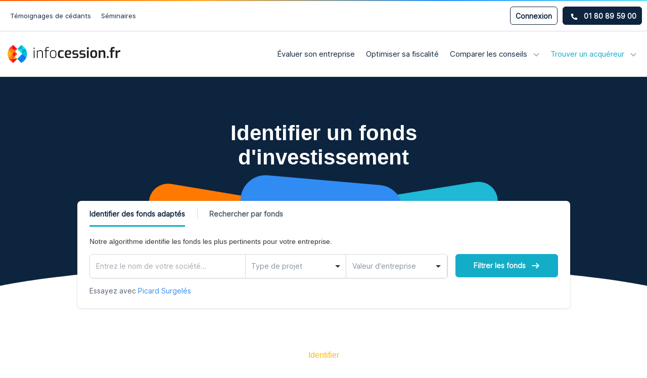

--- FILE ---
content_type: text/html; charset=utf-8
request_url: https://www.infocession.fr/investisseurs
body_size: 21726
content:
<!DOCTYPE html><html class="no-js" lang="fr" xml:lang="fr" xmlns="http://www.w3.org/1999/xhtml"><head><meta name="csrf-param" content="authenticity_token" />
<meta name="csrf-token" content="FjgGzt0UkOQxxT2gCIN9RDpW3S5tnmDM8roimSJjelHkNmrhLq8sOaziMJd3QUq7LsBS-Ube3FASaQNYqq6LXg" /><meta name="csp-nonce" /><link as="font" crossorigin="" href="/vite/assets/Inter.3bcf04ca.woff2" rel="preload" /><link as="font" crossorigin="" href="/vite/assets/Poppins.289e0afc.woff2" rel="preload" /><meta content="width=device-width, initial-scale=1.0" name="viewport" /><link href="https://www.infocession.fr/vite/assets/apple-touch-icon.f0181092.png" rel="apple-touch-icon" sizes="120x120" /><link href="https://www.infocession.fr/vite/assets/favicon-32x32.2af66349.png" rel="icon" sizes="32x32" type="image/png" /><link href="https://www.infocession.fr/vite/assets/favicon-16x16.9a360805.png" rel="icon" sizes="16x16" type="image/png" /><link color="#5bbad5" href="https://www.infocession.fr/vite/assets/safari-pinned-tab.f2e23c83.svg" rel="mask-icon" /><meta content="#2b5797" name="msapplication-TileColor" /><meta content="#ffffff" name="theme-color" /><link href="https://www.infocession.fr/investisseurs" rel="canonical" /><title>Classement 2025 des fonds d&#39;investissement</title>
<meta name="description" content="Retrouvez l&#39;ensemble des fonds d&#39;investissement, classés suivant leur politique d&#39;investissement : type d&#39;opération, ticket d&#39;investissement, taille d&#39;entreprise, secteurs d&#39;activité..."><link rel="stylesheet" href="/vite/assets/frontend.C9ypfylA.css" /><script src="/vite/assets/frontend.Qkp83Ieb.js" crossorigin="anonymous" type="module" data-turbo-track="reload"></script><link rel="modulepreload" href="/vite/assets/modernizr.CQSgw8gg.js" as="script" crossorigin="anonymous" data-turbo-track="reload"></head><body data-env="production"><div class="hidden-xs hidden-sm" id="desktopTest"></div><div class="body-mask hidden" id="bodyMask"></div><div class="container-fluid header-v2-container"><div class="row"><div class="primary-navbar-container hidden-xs hidden-sm"><div class="navbar-part"><div class="navbar-part"><a href="/temoignages">Témoignages de cédants</a><a href="/seminaires">Séminaires</a></div></div><div class="navbar-part"><div class="ic-button dark outline sm login-button ic-modal-login">Connexion</div><div class="ic-button dark sm phone-button ic-modal-phone"><svg width="15" height="14" viewBox="0 0 15 14" fill="none" xmlns="http://www.w3.org/2000/svg">
<path d="M14.1007 9.8929L11.0382 8.58037C10.9074 8.52462 10.762 8.51287 10.6239 8.5469C10.4858 8.58092 10.3625 8.65889 10.2726 8.76905L8.91628 10.4261C6.78773 9.42252 5.07474 7.70953 4.07116 5.58098L5.72822 4.22471C5.8386 4.13493 5.91673 4.01164 5.95077 3.87349C5.98481 3.73534 5.97292 3.58986 5.91689 3.45907L4.60437 0.396517C4.54287 0.255532 4.43411 0.140423 4.29684 0.0710381C4.15957 0.001653 4.00239 -0.017659 3.8524 0.016432L1.0086 0.672694C0.863998 0.706086 0.734981 0.787506 0.64261 0.903666C0.550238 1.01983 0.499967 1.16387 0.5 1.31228C0.5 8.32607 6.18486 14 13.1877 14C13.3362 14.0001 13.4803 13.9499 13.5965 13.8575C13.7127 13.7651 13.7942 13.636 13.8276 13.4914L14.4838 10.6476C14.5177 10.4969 14.498 10.3391 14.4281 10.2013C14.3581 10.0636 14.2424 9.95451 14.1007 9.8929Z" fill="white" class="icon-fill" />
</svg>
01 80 89 59 00</div></div></div><div><div class="secondary-navbar-container"><div class="navbar-part"><a class="logo" href="/"><picture><source srcset="/vite/assets/logo.14eec562.webp, /vite/assets/logo@2x.01f968c7.webp 2x, /vite/assets/logo@3x.f106197f.webp 3x" type="image/webp" alt="Logo Infocession" class="logo lazyload" loading="lazy" title="Logo Infocession"></source><img src="/vite/assets/logo.b6d58285.png" srcset="/vite/assets/logo@2x.57af1852.png 2x, /vite/assets/logo@3x.fc34a7b0.png 3x" alt="Logo Infocession" class="logo lazyload" loading="lazy" title="Logo Infocession"></img></picture></a></div><div class="navbar-part"><div class="hidden-xs hidden-sm"><div class="menu-item menu-item-company_valorisation"><a class="menu-label" href="/valorisation-entreprise">Évaluer son entreprise</a></div><div class="menu-item menu-item-fiscality"><a class="menu-label" href="/fiscalite-cession-entreprise">Optimiser sa fiscalité</a></div><div class="menu-item menu-item-advisors ic-dropdown"><span class="ic-dropdown-link menu-label ic-mobile-disabled">Comparer les conseils<svg width="12" height="8" viewBox="0 0 12 8" fill="none" xmlns="http://www.w3.org/2000/svg">
<path d="M6 6.5L6.70711 7.20711L6 7.91421L5.29289 7.20711L6 6.5ZM11.7071 2.20711L6.70711 7.20711L5.29289 5.79289L10.2929 0.792893L11.7071 2.20711ZM5.29289 7.20711L0.292893 2.20711L1.70711 0.792893L6.70711 5.79289L5.29289 7.20711Z" fill="#AEB1B9" class="icon-fill"/>
</svg>
</span><div class="ic-dropdown-content"><span class="arrow hidden-xs"><svg width="38" height="26" viewBox="0 0 38 26" fill="none" xmlns="http://www.w3.org/2000/svg">
<mask id="mask0_1051_7789" style="mask-type:alpha" maskUnits="userSpaceOnUse" x="1" y="0" width="36" height="23">
<path d="M36.5 2.70182V15C36.5 19.1421 33.1421 22.5 29 22.5H9C4.85786 22.5 1.5 19.1421 1.5 15V9.07554C1.5 4.93341 4.85787 1.57554 9 1.57554H31.3651C31.9 1.57554 32.42 1.39892 32.8443 1.07311C33.1843 0.812031 33.6572 0.812031 33.9972 1.07311L34.0787 1.13566C34.4501 1.42091 34.9054 1.57554 35.3737 1.57554C35.9957 1.57554 36.5 2.07979 36.5 2.70182Z" class="icon-fill background" class="icon-stroke border"/>
</mask>
<g mask="url(#mask0_1051_7789)">
<g filter="url(#filter0_d_1051_7789)">
<path d="M-294 21C-294 16.5817 -290.418 13 -286 13H1.77435C3.84383 13 5.8328 12.198 7.32349 10.7625L14.3381 4.00767C16.6616 1.77023 20.3383 1.77023 22.6618 4.00767L29.6765 10.7625C31.1672 12.198 33.1562 13 35.2256 13H45C49.4183 13 53 16.5817 53 21V270C53 274.418 49.4183 278 45 278H-286C-290.418 278 -294 274.418 -294 270V21Z" class="icon-fill background"/>
<path d="M52.5 21V270C52.5 274.142 49.1421 277.5 45 277.5H-286C-290.142 277.5 -293.5 274.142 -293.5 270V21C-293.5 16.8578 -290.142 13.5 -286 13.5H1.77435C3.97318 13.5 6.08646 12.6479 7.67032 11.1227L14.685 4.36783C16.8148 2.31684 20.1852 2.31684 22.315 4.36783L29.3297 11.1227C30.9135 12.6479 33.0268 13.5 35.2256 13.5H45C49.1421 13.5 52.5 16.8578 52.5 21Z" class="icon-stroke border"/>
</g>
</g>
<defs>
<filter id="filter0_d_1051_7789" x="-295" y="2.32959" width="349" height="278.67" filterUnits="userSpaceOnUse" color-interpolation-filters="sRGB">
<feFlood flood-opacity="0" result="BackgroundImageFix"/>
<feColorMatrix in="SourceAlpha" type="matrix" values="0 0 0 0 0 0 0 0 0 0 0 0 0 0 0 0 0 0 127 0" result="hardAlpha"/>
<feOffset dy="2"/>
<feGaussianBlur stdDeviation="0.5"/>
<feComposite in2="hardAlpha" operator="out"/>
<feColorMatrix type="matrix" values="0 0 0 0 0 0 0 0 0 0 0 0 0 0 0 0 0 0 0.08 0"/>
<feBlend mode="normal" in2="BackgroundImageFix" result="effect1_dropShadow_1051_7789"/>
<feBlend mode="normal" in="SourceGraphic" in2="effect1_dropShadow_1051_7789" result="shape"/>
</filter>
</defs>
</svg>
</span><a class="dropdown-menu-item dropdown-menu-item-advisors_m_and_a" href="/cabinets-fusion-acquisition"><div class="icon"><svg width="16" height="16" viewBox="0 0 16 16" fill="none" xmlns="http://www.w3.org/2000/svg">
<path fill-rule="evenodd" clip-rule="evenodd" d="M1.83207 15.1512C3.00036 16 4.6669 16 8 16C11.3331 16 12.9996 16 14.1679 15.1512C14.5452 14.8771 14.8771 14.5452 15.1512 14.1679C16 12.9996 16 11.3331 16 8C16 4.6669 16 3.00036 15.1512 1.83207C14.8771 1.45476 14.5452 1.12294 14.1679 0.848813C12.9996 0 11.3331 0 8 0C4.6669 0 3.00036 0 1.83207 0.848813C1.45476 1.12294 1.12294 1.45476 0.848813 1.83207C0 3.00036 0 4.6669 0 8C0 11.3331 0 12.9996 0.848813 14.1679C1.12294 14.5452 1.45476 14.8771 1.83207 15.1512ZM3.4654 6.2578C3.21296 6.00633 2.97412 5.69924 2.90898 5.2904C2.89561 5.20652 2.88889 5.12183 2.88889 5.03696C2.88889 4.95209 2.89561 4.86741 2.90898 4.78352C2.97412 4.37468 3.21296 4.0676 3.4654 3.81613C3.70873 3.57374 4.04612 3.30625 4.43731 2.99611L5.51173 2.14421C5.80024 1.91545 6.21956 1.96389 6.44831 2.2524C6.67707 2.5409 6.62863 2.96022 6.34012 3.18898L5.2954 4.01733C5.12546 4.15207 4.97946 4.26804 4.85372 4.3703H11.8519C12.22 4.3703 12.5185 4.66877 12.5185 5.03696C12.5185 5.40515 12.22 5.70363 11.8519 5.70363H4.85372C4.97946 5.80589 5.12546 5.92185 5.2954 6.05659L6.34012 6.88495C6.62863 7.1137 6.67707 7.53302 6.44831 7.82153C6.21956 8.11003 5.80024 8.15847 5.51173 7.92972L4.43733 7.07783C4.04613 6.76769 3.70873 6.50019 3.4654 6.2578ZM4.148 10.2963C3.77981 10.2963 3.48133 10.5948 3.48133 10.963C3.48133 11.3312 3.77981 11.6296 4.148 11.6296L11.1461 11.6296C11.0204 11.7319 10.8744 11.8479 10.7045 11.9826L9.65973 12.8109C9.37123 13.0397 9.32279 13.459 9.55154 13.7475C9.7803 14.036 10.1996 14.0845 10.4881 13.8557L11.5625 13.0038C11.9537 12.6937 12.2911 12.4262 12.5345 12.1838C12.7869 11.9323 13.0257 11.6252 13.0909 11.2164C13.1042 11.1325 13.111 11.0478 13.111 10.963C13.111 10.8781 13.1042 10.7934 13.0909 10.7095C13.0257 10.3007 12.7869 9.9936 12.5345 9.74212C12.2911 9.49974 11.9537 9.23225 11.5626 8.92211L10.4881 8.07021C10.1996 7.84145 9.7803 7.88989 9.55154 8.1784C9.32279 8.4669 9.37123 8.88622 9.65973 9.11498L10.7045 9.94333C10.8744 10.0781 11.0204 10.194 11.1461 10.2963L4.148 10.2963Z" class="icon-fill"/>
</svg>
</div><span class="item-title">Conseils en fusion-acquisition</span><span class="item-description">Conseils en cession d’entreprise, acquisition d’entreprise ou en levée de fonds.</span></a><a class="dropdown-menu-item dropdown-menu-item-advisors_ts" href="/cabinets-transaction-services"><div class="icon"><svg width="20" height="20" viewBox="0 0 20 20" fill="none" xmlns="http://www.w3.org/2000/svg">
<path d="M12.7992 6.1167C12.7992 6.48337 12.5076 6.77504 12.1409 6.77504H7.85755C7.49088 6.77504 7.19922 6.48337 7.19922 6.1167C7.19922 5.75004 7.49088 5.45837 7.85755 5.45837H12.1409C12.5076 5.45837 12.7992 5.75004 12.7992 6.1167Z" class="icon-fill"/>
<path d="M13.4245 1.66663H6.57448C4.81615 1.66663 3.38281 3.09996 3.38281 4.85829V15.1333C3.38281 16.9 4.81615 18.3333 6.57448 18.3333H13.4245C15.1828 18.3333 16.6161 16.9 16.6161 15.1333V4.85829C16.6161 3.09996 15.1828 1.66663 13.4245 1.66663ZM12.1412 8.02496H7.85781C6.80781 8.02496 5.94948 7.16662 5.94948 6.11662C5.94948 5.06662 6.80781 4.2083 7.85781 4.2083H12.1412C13.1912 4.2083 14.0495 5.06662 14.0495 6.11662C14.0495 7.16662 13.1912 8.02496 12.1412 8.02496ZM7.85781 13.65C8.44114 13.65 8.90782 14.125 8.90782 14.7083C8.90782 15.2916 8.44114 15.7583 7.85781 15.7583C7.27448 15.7583 6.80781 15.2916 6.80781 14.7083C6.80781 14.125 7.27448 13.65 7.85781 13.65ZM6.80781 10.425C6.80781 9.84162 7.27448 9.37496 7.85781 9.37496C8.44114 9.37496 8.90782 9.84162 8.90782 10.425C8.90782 11.0083 8.44114 11.475 7.85781 11.475C7.27448 11.475 6.80781 11.0083 6.80781 10.425ZM12.8828 15.45C12.6828 15.6583 12.4078 15.7583 12.1412 15.7583C11.8745 15.7583 11.5995 15.6583 11.3995 15.45C10.9828 15.0416 10.9828 14.375 11.3911 13.9666C11.8078 13.55 12.4745 13.55 12.8828 13.9583C13.2995 14.375 13.2995 15.0416 12.8828 15.45ZM11.3911 9.68329C11.8078 9.26662 12.4745 9.26662 12.8828 9.68329C13.0828 9.88329 13.1911 10.1416 13.1911 10.425C13.1911 10.7083 13.0828 10.975 12.8828 11.1666C12.6828 11.3666 12.4245 11.475 12.1412 11.475C11.8578 11.475 11.5995 11.3666 11.3995 11.1666C10.9828 10.7583 10.9828 10.0916 11.3911 9.68329Z" class="icon-fill"/>
</svg>
</div><span class="item-title">Auditeurs spécialisés</span><span class="item-description">Acteurs spécialisés dans les audits d’acquisition (due diligence) et de cession.</span></a><a class="dropdown-menu-item dropdown-menu-item-advisors_law" href="/avocat-cession-entreprise"><div class="icon"><svg width="18" height="18" viewBox="0 0 18 18" fill="none" xmlns="http://www.w3.org/2000/svg">
<path d="M17.3009 15.5333L16.8842 13.775C16.7259 13.1083 16.1259 12.6416 15.4342 12.6416H14.5593V7.81664H15.1509C16.3592 7.81664 17.3342 6.83331 17.3342 5.62498C17.3342 4.75831 16.8259 3.96664 16.0426 3.61664L9.89258 0.849976C9.32591 0.599976 8.6759 0.599976 8.10924 0.849976L1.95924 3.61664C1.17591 3.96664 0.667575 4.75831 0.667575 5.62498C0.667575 6.83331 1.64257 7.81664 2.8509 7.81664H3.03424V12.6416H2.56757C1.87591 12.6416 1.2759 13.1083 1.11757 13.775L0.700903 15.5333C0.59257 15.9666 0.692571 16.4166 0.975904 16.775C1.25924 17.1333 1.68424 17.3416 2.15091 17.3416H15.8509C16.3176 17.3416 16.7426 17.1333 17.0259 16.775C17.3092 16.4166 17.4092 15.9666 17.3009 15.5333ZM8.57591 3.97498H9.4259C9.7759 3.97498 10.0509 4.24998 10.0509 4.59998C10.0509 4.94164 9.7759 5.22498 9.4259 5.22498H8.57591C8.22591 5.22498 7.95091 4.94164 7.95091 4.59998C7.95091 4.24998 8.22591 3.97498 8.57591 3.97498ZM6.46758 12.6416H4.28424V7.81664H6.46758V12.6416ZM9.87591 12.6416H7.71758V7.81664H9.87591V12.6416ZM13.3093 12.6416H11.1259V7.81664H13.3093V12.6416Z" class="icon-fill" />
</svg>
</div><span class="item-title">Avocats spécialisés</span><span class="item-description">Avocats en droit des sociétés spécialisés en cession d’entreprise, et avocats fiscalistes.</span></a></div></div><div class="menu-item active menu-item-investors ic-dropdown"><span class="ic-dropdown-link menu-label ic-mobile-disabled">Trouver un acquéreur<svg width="12" height="8" viewBox="0 0 12 8" fill="none" xmlns="http://www.w3.org/2000/svg">
<path d="M6 6.5L6.70711 7.20711L6 7.91421L5.29289 7.20711L6 6.5ZM11.7071 2.20711L6.70711 7.20711L5.29289 5.79289L10.2929 0.792893L11.7071 2.20711ZM5.29289 7.20711L0.292893 2.20711L1.70711 0.792893L6.70711 5.79289L5.29289 7.20711Z" fill="#AEB1B9" class="icon-fill"/>
</svg>
</span><div class="ic-dropdown-content"><span class="arrow hidden-xs"><svg width="38" height="26" viewBox="0 0 38 26" fill="none" xmlns="http://www.w3.org/2000/svg">
<mask id="mask0_1051_7789" style="mask-type:alpha" maskUnits="userSpaceOnUse" x="1" y="0" width="36" height="23">
<path d="M36.5 2.70182V15C36.5 19.1421 33.1421 22.5 29 22.5H9C4.85786 22.5 1.5 19.1421 1.5 15V9.07554C1.5 4.93341 4.85787 1.57554 9 1.57554H31.3651C31.9 1.57554 32.42 1.39892 32.8443 1.07311C33.1843 0.812031 33.6572 0.812031 33.9972 1.07311L34.0787 1.13566C34.4501 1.42091 34.9054 1.57554 35.3737 1.57554C35.9957 1.57554 36.5 2.07979 36.5 2.70182Z" class="icon-fill background" class="icon-stroke border"/>
</mask>
<g mask="url(#mask0_1051_7789)">
<g filter="url(#filter0_d_1051_7789)">
<path d="M-294 21C-294 16.5817 -290.418 13 -286 13H1.77435C3.84383 13 5.8328 12.198 7.32349 10.7625L14.3381 4.00767C16.6616 1.77023 20.3383 1.77023 22.6618 4.00767L29.6765 10.7625C31.1672 12.198 33.1562 13 35.2256 13H45C49.4183 13 53 16.5817 53 21V270C53 274.418 49.4183 278 45 278H-286C-290.418 278 -294 274.418 -294 270V21Z" class="icon-fill background"/>
<path d="M52.5 21V270C52.5 274.142 49.1421 277.5 45 277.5H-286C-290.142 277.5 -293.5 274.142 -293.5 270V21C-293.5 16.8578 -290.142 13.5 -286 13.5H1.77435C3.97318 13.5 6.08646 12.6479 7.67032 11.1227L14.685 4.36783C16.8148 2.31684 20.1852 2.31684 22.315 4.36783L29.3297 11.1227C30.9135 12.6479 33.0268 13.5 35.2256 13.5H45C49.1421 13.5 52.5 16.8578 52.5 21Z" class="icon-stroke border"/>
</g>
</g>
<defs>
<filter id="filter0_d_1051_7789" x="-295" y="2.32959" width="349" height="278.67" filterUnits="userSpaceOnUse" color-interpolation-filters="sRGB">
<feFlood flood-opacity="0" result="BackgroundImageFix"/>
<feColorMatrix in="SourceAlpha" type="matrix" values="0 0 0 0 0 0 0 0 0 0 0 0 0 0 0 0 0 0 127 0" result="hardAlpha"/>
<feOffset dy="2"/>
<feGaussianBlur stdDeviation="0.5"/>
<feComposite in2="hardAlpha" operator="out"/>
<feColorMatrix type="matrix" values="0 0 0 0 0 0 0 0 0 0 0 0 0 0 0 0 0 0 0.08 0"/>
<feBlend mode="normal" in2="BackgroundImageFix" result="effect1_dropShadow_1051_7789"/>
<feBlend mode="normal" in="SourceGraphic" in2="effect1_dropShadow_1051_7789" result="shape"/>
</filter>
</defs>
</svg>
</span><a class="dropdown-menu-item dropdown-menu-item-advisors_pe" href="/fonds-investissement"><div class="icon"><svg width="18" height="16" viewBox="0 0 18 16" fill="none" xmlns="http://www.w3.org/2000/svg">
<path d="M14.2243 3.35838H13.8993C13.6243 1.76672 12.3243 0.550049 10.766 0.550049H2.57435C1.52435 0.550049 0.666016 1.46672 0.666016 2.58338C0.666016 2.65838 0.682682 2.72505 0.691016 2.80005C0.682682 2.83339 0.666016 2.86672 0.666016 2.90838V12.3251C0.666016 14.0417 2.06602 15.4417 3.77435 15.4417H14.2243C15.9327 15.4417 17.3327 14.0417 17.3327 12.3251V6.46672C17.3327 4.75005 15.9327 3.35838 14.2243 3.35838ZM13.7577 10.4501C13.1827 10.4501 12.7077 9.98338 12.7077 9.40005C12.7077 8.81672 13.1827 8.34172 13.7577 8.34172C14.341 8.34172 14.816 8.81672 14.816 9.40005C14.816 9.98338 14.341 10.4501 13.7577 10.4501ZM2.57435 1.80005H10.766C11.641 1.80005 12.3743 2.45838 12.616 3.35838H2.57435C2.20768 3.35838 1.91602 3.00838 1.91602 2.58338C1.91602 2.15005 2.20768 1.80005 2.57435 1.80005Z" class="icon-fill" />
</svg>
</div><span class="item-title">Acquéreurs Financiers</span><span class="item-description">Fonds de capital innovation, capital développement et capital transmission.</span></a></div></div></div><div class="visible-xs visible-sm"><div class="mobile-menu-icon"><span class="open-icon"><svg width="18" height="16" viewBox="0 0 18 16" fill="none" xmlns="http://www.w3.org/2000/svg">
<rect width="18" height="2" fill="#525F6D"/>
<rect y="7" width="18" height="2" fill="#525F6D"/>
<rect y="14" width="18" height="2" fill="#525F6D"/>
</svg>
</span><span class="close-icon"><svg width="24" height="24" viewBox="0 0 24 24" fill="none" xmlns="http://www.w3.org/2000/svg">
<path d="M18 6L6 18" stroke="#525F6D" stroke-width="2" stroke-linecap="square" stroke-linejoin="round"/>
<path d="M6 6L18 18" stroke="#525F6D" stroke-width="2" stroke-linecap="square" stroke-linejoin="round"/>
</svg>
</span></div></div></div></div></div><div class="fixed-navbar-container hidden-xs hidden-sm" id="fixedNavbar"><div class="fixed-navbar"><div class="navbar-part"><a class="logo" href="/"><picture><source srcset="/vite/assets/logo.14eec562.webp, /vite/assets/logo@2x.01f968c7.webp 2x, /vite/assets/logo@3x.f106197f.webp 3x" type="image/webp" alt="Logo Infocession" class="logo lazyload" loading="lazy" title="Logo Infocession"></source><img src="/vite/assets/logo.b6d58285.png" srcset="/vite/assets/logo@2x.57af1852.png 2x, /vite/assets/logo@3x.fc34a7b0.png 3x" alt="Logo Infocession" class="logo lazyload" loading="lazy" title="Logo Infocession"></img></picture></a></div><div class="navbar-part"><a class="ic-button primary cta-button hidden-xs" href="/recherche">Évaluer mon entreprise<svg width="16" height="12" viewBox="0 0 16 12" fill="none" xmlns="http://www.w3.org/2000/svg">
<path d="M13.666 6L14.3731 5.29289L15.0802 6L14.3731 6.70711L13.666 6ZM1.16602 7C0.61373 7 0.166016 6.55228 0.166016 6C0.166016 5.44772 0.61373 5 1.16602 5V7ZM9.37312 0.292893L14.3731 5.29289L12.9589 6.70711L7.95891 1.70711L9.37312 0.292893ZM14.3731 6.70711L9.37312 11.7071L7.95891 10.2929L12.9589 5.29289L14.3731 6.70711ZM13.666 7H1.16602V5H13.666V7Z" class="icon-fill" />
</svg>
</a><div class="visible-xs visible-sm"><div class="mobile-menu-icon"><span class="open-icon"><svg width="18" height="16" viewBox="0 0 18 16" fill="none" xmlns="http://www.w3.org/2000/svg">
<rect width="18" height="2" fill="#525F6D"/>
<rect y="7" width="18" height="2" fill="#525F6D"/>
<rect y="14" width="18" height="2" fill="#525F6D"/>
</svg>
</span><span class="close-icon"><svg width="24" height="24" viewBox="0 0 24 24" fill="none" xmlns="http://www.w3.org/2000/svg">
<path d="M18 6L6 18" stroke="#525F6D" stroke-width="2" stroke-linecap="square" stroke-linejoin="round"/>
<path d="M6 6L18 18" stroke="#525F6D" stroke-width="2" stroke-linecap="square" stroke-linejoin="round"/>
</svg>
</span></div></div></div></div></div><div class="visible-xs visible-sm"><div class="mobile-menu-container" id="mobileMenu"><div class="mobile-menu" style="display: none"><div class="main"><div class="menu-item menu-item-company_valorisation"><a class="menu-label" href="/valorisation-entreprise">Évaluer son entreprise</a></div><div class="menu-item menu-item-fiscality"><a class="menu-label" href="/fiscalite-cession-entreprise">Optimiser sa fiscalité</a></div><div class="menu-item menu-item-advisors ic-dropdown"><span class="ic-dropdown-link menu-label ic-mobile-disabled">Comparer les conseils<svg width="12" height="8" viewBox="0 0 12 8" fill="none" xmlns="http://www.w3.org/2000/svg">
<path d="M6 6.5L6.70711 7.20711L6 7.91421L5.29289 7.20711L6 6.5ZM11.7071 2.20711L6.70711 7.20711L5.29289 5.79289L10.2929 0.792893L11.7071 2.20711ZM5.29289 7.20711L0.292893 2.20711L1.70711 0.792893L6.70711 5.79289L5.29289 7.20711Z" fill="#AEB1B9" class="icon-fill"/>
</svg>
</span><div class="ic-dropdown-content"><span class="arrow hidden-xs"><svg width="38" height="26" viewBox="0 0 38 26" fill="none" xmlns="http://www.w3.org/2000/svg">
<mask id="mask0_1051_7789" style="mask-type:alpha" maskUnits="userSpaceOnUse" x="1" y="0" width="36" height="23">
<path d="M36.5 2.70182V15C36.5 19.1421 33.1421 22.5 29 22.5H9C4.85786 22.5 1.5 19.1421 1.5 15V9.07554C1.5 4.93341 4.85787 1.57554 9 1.57554H31.3651C31.9 1.57554 32.42 1.39892 32.8443 1.07311C33.1843 0.812031 33.6572 0.812031 33.9972 1.07311L34.0787 1.13566C34.4501 1.42091 34.9054 1.57554 35.3737 1.57554C35.9957 1.57554 36.5 2.07979 36.5 2.70182Z" class="icon-fill background" class="icon-stroke border"/>
</mask>
<g mask="url(#mask0_1051_7789)">
<g filter="url(#filter0_d_1051_7789)">
<path d="M-294 21C-294 16.5817 -290.418 13 -286 13H1.77435C3.84383 13 5.8328 12.198 7.32349 10.7625L14.3381 4.00767C16.6616 1.77023 20.3383 1.77023 22.6618 4.00767L29.6765 10.7625C31.1672 12.198 33.1562 13 35.2256 13H45C49.4183 13 53 16.5817 53 21V270C53 274.418 49.4183 278 45 278H-286C-290.418 278 -294 274.418 -294 270V21Z" class="icon-fill background"/>
<path d="M52.5 21V270C52.5 274.142 49.1421 277.5 45 277.5H-286C-290.142 277.5 -293.5 274.142 -293.5 270V21C-293.5 16.8578 -290.142 13.5 -286 13.5H1.77435C3.97318 13.5 6.08646 12.6479 7.67032 11.1227L14.685 4.36783C16.8148 2.31684 20.1852 2.31684 22.315 4.36783L29.3297 11.1227C30.9135 12.6479 33.0268 13.5 35.2256 13.5H45C49.1421 13.5 52.5 16.8578 52.5 21Z" class="icon-stroke border"/>
</g>
</g>
<defs>
<filter id="filter0_d_1051_7789" x="-295" y="2.32959" width="349" height="278.67" filterUnits="userSpaceOnUse" color-interpolation-filters="sRGB">
<feFlood flood-opacity="0" result="BackgroundImageFix"/>
<feColorMatrix in="SourceAlpha" type="matrix" values="0 0 0 0 0 0 0 0 0 0 0 0 0 0 0 0 0 0 127 0" result="hardAlpha"/>
<feOffset dy="2"/>
<feGaussianBlur stdDeviation="0.5"/>
<feComposite in2="hardAlpha" operator="out"/>
<feColorMatrix type="matrix" values="0 0 0 0 0 0 0 0 0 0 0 0 0 0 0 0 0 0 0.08 0"/>
<feBlend mode="normal" in2="BackgroundImageFix" result="effect1_dropShadow_1051_7789"/>
<feBlend mode="normal" in="SourceGraphic" in2="effect1_dropShadow_1051_7789" result="shape"/>
</filter>
</defs>
</svg>
</span><a class="dropdown-menu-item dropdown-menu-item-advisors_m_and_a" href="/cabinets-fusion-acquisition"><div class="icon"><svg width="16" height="16" viewBox="0 0 16 16" fill="none" xmlns="http://www.w3.org/2000/svg">
<path fill-rule="evenodd" clip-rule="evenodd" d="M1.83207 15.1512C3.00036 16 4.6669 16 8 16C11.3331 16 12.9996 16 14.1679 15.1512C14.5452 14.8771 14.8771 14.5452 15.1512 14.1679C16 12.9996 16 11.3331 16 8C16 4.6669 16 3.00036 15.1512 1.83207C14.8771 1.45476 14.5452 1.12294 14.1679 0.848813C12.9996 0 11.3331 0 8 0C4.6669 0 3.00036 0 1.83207 0.848813C1.45476 1.12294 1.12294 1.45476 0.848813 1.83207C0 3.00036 0 4.6669 0 8C0 11.3331 0 12.9996 0.848813 14.1679C1.12294 14.5452 1.45476 14.8771 1.83207 15.1512ZM3.4654 6.2578C3.21296 6.00633 2.97412 5.69924 2.90898 5.2904C2.89561 5.20652 2.88889 5.12183 2.88889 5.03696C2.88889 4.95209 2.89561 4.86741 2.90898 4.78352C2.97412 4.37468 3.21296 4.0676 3.4654 3.81613C3.70873 3.57374 4.04612 3.30625 4.43731 2.99611L5.51173 2.14421C5.80024 1.91545 6.21956 1.96389 6.44831 2.2524C6.67707 2.5409 6.62863 2.96022 6.34012 3.18898L5.2954 4.01733C5.12546 4.15207 4.97946 4.26804 4.85372 4.3703H11.8519C12.22 4.3703 12.5185 4.66877 12.5185 5.03696C12.5185 5.40515 12.22 5.70363 11.8519 5.70363H4.85372C4.97946 5.80589 5.12546 5.92185 5.2954 6.05659L6.34012 6.88495C6.62863 7.1137 6.67707 7.53302 6.44831 7.82153C6.21956 8.11003 5.80024 8.15847 5.51173 7.92972L4.43733 7.07783C4.04613 6.76769 3.70873 6.50019 3.4654 6.2578ZM4.148 10.2963C3.77981 10.2963 3.48133 10.5948 3.48133 10.963C3.48133 11.3312 3.77981 11.6296 4.148 11.6296L11.1461 11.6296C11.0204 11.7319 10.8744 11.8479 10.7045 11.9826L9.65973 12.8109C9.37123 13.0397 9.32279 13.459 9.55154 13.7475C9.7803 14.036 10.1996 14.0845 10.4881 13.8557L11.5625 13.0038C11.9537 12.6937 12.2911 12.4262 12.5345 12.1838C12.7869 11.9323 13.0257 11.6252 13.0909 11.2164C13.1042 11.1325 13.111 11.0478 13.111 10.963C13.111 10.8781 13.1042 10.7934 13.0909 10.7095C13.0257 10.3007 12.7869 9.9936 12.5345 9.74212C12.2911 9.49974 11.9537 9.23225 11.5626 8.92211L10.4881 8.07021C10.1996 7.84145 9.7803 7.88989 9.55154 8.1784C9.32279 8.4669 9.37123 8.88622 9.65973 9.11498L10.7045 9.94333C10.8744 10.0781 11.0204 10.194 11.1461 10.2963L4.148 10.2963Z" class="icon-fill"/>
</svg>
</div><span class="item-title">Conseils en fusion-acquisition</span><span class="item-description">Conseils en cession d’entreprise, acquisition d’entreprise ou en levée de fonds.</span></a><a class="dropdown-menu-item dropdown-menu-item-advisors_ts" href="/cabinets-transaction-services"><div class="icon"><svg width="20" height="20" viewBox="0 0 20 20" fill="none" xmlns="http://www.w3.org/2000/svg">
<path d="M12.7992 6.1167C12.7992 6.48337 12.5076 6.77504 12.1409 6.77504H7.85755C7.49088 6.77504 7.19922 6.48337 7.19922 6.1167C7.19922 5.75004 7.49088 5.45837 7.85755 5.45837H12.1409C12.5076 5.45837 12.7992 5.75004 12.7992 6.1167Z" class="icon-fill"/>
<path d="M13.4245 1.66663H6.57448C4.81615 1.66663 3.38281 3.09996 3.38281 4.85829V15.1333C3.38281 16.9 4.81615 18.3333 6.57448 18.3333H13.4245C15.1828 18.3333 16.6161 16.9 16.6161 15.1333V4.85829C16.6161 3.09996 15.1828 1.66663 13.4245 1.66663ZM12.1412 8.02496H7.85781C6.80781 8.02496 5.94948 7.16662 5.94948 6.11662C5.94948 5.06662 6.80781 4.2083 7.85781 4.2083H12.1412C13.1912 4.2083 14.0495 5.06662 14.0495 6.11662C14.0495 7.16662 13.1912 8.02496 12.1412 8.02496ZM7.85781 13.65C8.44114 13.65 8.90782 14.125 8.90782 14.7083C8.90782 15.2916 8.44114 15.7583 7.85781 15.7583C7.27448 15.7583 6.80781 15.2916 6.80781 14.7083C6.80781 14.125 7.27448 13.65 7.85781 13.65ZM6.80781 10.425C6.80781 9.84162 7.27448 9.37496 7.85781 9.37496C8.44114 9.37496 8.90782 9.84162 8.90782 10.425C8.90782 11.0083 8.44114 11.475 7.85781 11.475C7.27448 11.475 6.80781 11.0083 6.80781 10.425ZM12.8828 15.45C12.6828 15.6583 12.4078 15.7583 12.1412 15.7583C11.8745 15.7583 11.5995 15.6583 11.3995 15.45C10.9828 15.0416 10.9828 14.375 11.3911 13.9666C11.8078 13.55 12.4745 13.55 12.8828 13.9583C13.2995 14.375 13.2995 15.0416 12.8828 15.45ZM11.3911 9.68329C11.8078 9.26662 12.4745 9.26662 12.8828 9.68329C13.0828 9.88329 13.1911 10.1416 13.1911 10.425C13.1911 10.7083 13.0828 10.975 12.8828 11.1666C12.6828 11.3666 12.4245 11.475 12.1412 11.475C11.8578 11.475 11.5995 11.3666 11.3995 11.1666C10.9828 10.7583 10.9828 10.0916 11.3911 9.68329Z" class="icon-fill"/>
</svg>
</div><span class="item-title">Auditeurs spécialisés</span><span class="item-description">Acteurs spécialisés dans les audits d’acquisition (due diligence) et de cession.</span></a><a class="dropdown-menu-item dropdown-menu-item-advisors_law" href="/avocat-cession-entreprise"><div class="icon"><svg width="18" height="18" viewBox="0 0 18 18" fill="none" xmlns="http://www.w3.org/2000/svg">
<path d="M17.3009 15.5333L16.8842 13.775C16.7259 13.1083 16.1259 12.6416 15.4342 12.6416H14.5593V7.81664H15.1509C16.3592 7.81664 17.3342 6.83331 17.3342 5.62498C17.3342 4.75831 16.8259 3.96664 16.0426 3.61664L9.89258 0.849976C9.32591 0.599976 8.6759 0.599976 8.10924 0.849976L1.95924 3.61664C1.17591 3.96664 0.667575 4.75831 0.667575 5.62498C0.667575 6.83331 1.64257 7.81664 2.8509 7.81664H3.03424V12.6416H2.56757C1.87591 12.6416 1.2759 13.1083 1.11757 13.775L0.700903 15.5333C0.59257 15.9666 0.692571 16.4166 0.975904 16.775C1.25924 17.1333 1.68424 17.3416 2.15091 17.3416H15.8509C16.3176 17.3416 16.7426 17.1333 17.0259 16.775C17.3092 16.4166 17.4092 15.9666 17.3009 15.5333ZM8.57591 3.97498H9.4259C9.7759 3.97498 10.0509 4.24998 10.0509 4.59998C10.0509 4.94164 9.7759 5.22498 9.4259 5.22498H8.57591C8.22591 5.22498 7.95091 4.94164 7.95091 4.59998C7.95091 4.24998 8.22591 3.97498 8.57591 3.97498ZM6.46758 12.6416H4.28424V7.81664H6.46758V12.6416ZM9.87591 12.6416H7.71758V7.81664H9.87591V12.6416ZM13.3093 12.6416H11.1259V7.81664H13.3093V12.6416Z" class="icon-fill" />
</svg>
</div><span class="item-title">Avocats spécialisés</span><span class="item-description">Avocats en droit des sociétés spécialisés en cession d’entreprise, et avocats fiscalistes.</span></a></div></div><div class="menu-item active menu-item-investors ic-dropdown"><span class="ic-dropdown-link menu-label ic-mobile-disabled">Trouver un acquéreur<svg width="12" height="8" viewBox="0 0 12 8" fill="none" xmlns="http://www.w3.org/2000/svg">
<path d="M6 6.5L6.70711 7.20711L6 7.91421L5.29289 7.20711L6 6.5ZM11.7071 2.20711L6.70711 7.20711L5.29289 5.79289L10.2929 0.792893L11.7071 2.20711ZM5.29289 7.20711L0.292893 2.20711L1.70711 0.792893L6.70711 5.79289L5.29289 7.20711Z" fill="#AEB1B9" class="icon-fill"/>
</svg>
</span><div class="ic-dropdown-content"><span class="arrow hidden-xs"><svg width="38" height="26" viewBox="0 0 38 26" fill="none" xmlns="http://www.w3.org/2000/svg">
<mask id="mask0_1051_7789" style="mask-type:alpha" maskUnits="userSpaceOnUse" x="1" y="0" width="36" height="23">
<path d="M36.5 2.70182V15C36.5 19.1421 33.1421 22.5 29 22.5H9C4.85786 22.5 1.5 19.1421 1.5 15V9.07554C1.5 4.93341 4.85787 1.57554 9 1.57554H31.3651C31.9 1.57554 32.42 1.39892 32.8443 1.07311C33.1843 0.812031 33.6572 0.812031 33.9972 1.07311L34.0787 1.13566C34.4501 1.42091 34.9054 1.57554 35.3737 1.57554C35.9957 1.57554 36.5 2.07979 36.5 2.70182Z" class="icon-fill background" class="icon-stroke border"/>
</mask>
<g mask="url(#mask0_1051_7789)">
<g filter="url(#filter0_d_1051_7789)">
<path d="M-294 21C-294 16.5817 -290.418 13 -286 13H1.77435C3.84383 13 5.8328 12.198 7.32349 10.7625L14.3381 4.00767C16.6616 1.77023 20.3383 1.77023 22.6618 4.00767L29.6765 10.7625C31.1672 12.198 33.1562 13 35.2256 13H45C49.4183 13 53 16.5817 53 21V270C53 274.418 49.4183 278 45 278H-286C-290.418 278 -294 274.418 -294 270V21Z" class="icon-fill background"/>
<path d="M52.5 21V270C52.5 274.142 49.1421 277.5 45 277.5H-286C-290.142 277.5 -293.5 274.142 -293.5 270V21C-293.5 16.8578 -290.142 13.5 -286 13.5H1.77435C3.97318 13.5 6.08646 12.6479 7.67032 11.1227L14.685 4.36783C16.8148 2.31684 20.1852 2.31684 22.315 4.36783L29.3297 11.1227C30.9135 12.6479 33.0268 13.5 35.2256 13.5H45C49.1421 13.5 52.5 16.8578 52.5 21Z" class="icon-stroke border"/>
</g>
</g>
<defs>
<filter id="filter0_d_1051_7789" x="-295" y="2.32959" width="349" height="278.67" filterUnits="userSpaceOnUse" color-interpolation-filters="sRGB">
<feFlood flood-opacity="0" result="BackgroundImageFix"/>
<feColorMatrix in="SourceAlpha" type="matrix" values="0 0 0 0 0 0 0 0 0 0 0 0 0 0 0 0 0 0 127 0" result="hardAlpha"/>
<feOffset dy="2"/>
<feGaussianBlur stdDeviation="0.5"/>
<feComposite in2="hardAlpha" operator="out"/>
<feColorMatrix type="matrix" values="0 0 0 0 0 0 0 0 0 0 0 0 0 0 0 0 0 0 0.08 0"/>
<feBlend mode="normal" in2="BackgroundImageFix" result="effect1_dropShadow_1051_7789"/>
<feBlend mode="normal" in="SourceGraphic" in2="effect1_dropShadow_1051_7789" result="shape"/>
</filter>
</defs>
</svg>
</span><a class="dropdown-menu-item dropdown-menu-item-advisors_pe" href="/fonds-investissement"><div class="icon"><svg width="18" height="16" viewBox="0 0 18 16" fill="none" xmlns="http://www.w3.org/2000/svg">
<path d="M14.2243 3.35838H13.8993C13.6243 1.76672 12.3243 0.550049 10.766 0.550049H2.57435C1.52435 0.550049 0.666016 1.46672 0.666016 2.58338C0.666016 2.65838 0.682682 2.72505 0.691016 2.80005C0.682682 2.83339 0.666016 2.86672 0.666016 2.90838V12.3251C0.666016 14.0417 2.06602 15.4417 3.77435 15.4417H14.2243C15.9327 15.4417 17.3327 14.0417 17.3327 12.3251V6.46672C17.3327 4.75005 15.9327 3.35838 14.2243 3.35838ZM13.7577 10.4501C13.1827 10.4501 12.7077 9.98338 12.7077 9.40005C12.7077 8.81672 13.1827 8.34172 13.7577 8.34172C14.341 8.34172 14.816 8.81672 14.816 9.40005C14.816 9.98338 14.341 10.4501 13.7577 10.4501ZM2.57435 1.80005H10.766C11.641 1.80005 12.3743 2.45838 12.616 3.35838H2.57435C2.20768 3.35838 1.91602 3.00838 1.91602 2.58338C1.91602 2.15005 2.20768 1.80005 2.57435 1.80005Z" class="icon-fill" />
</svg>
</div><span class="item-title">Acquéreurs Financiers</span><span class="item-description">Fonds de capital innovation, capital développement et capital transmission.</span></a></div></div></div><div class="secondary"><a href="/temoignages">Témoignages de cédants</a><a href="/seminaires">Séminaires</a><div class="ic-button dark flex phone-button ic-modal-phone"><svg width="15" height="14" viewBox="0 0 15 14" fill="none" xmlns="http://www.w3.org/2000/svg">
<path d="M14.1007 9.8929L11.0382 8.58037C10.9074 8.52462 10.762 8.51287 10.6239 8.5469C10.4858 8.58092 10.3625 8.65889 10.2726 8.76905L8.91628 10.4261C6.78773 9.42252 5.07474 7.70953 4.07116 5.58098L5.72822 4.22471C5.8386 4.13493 5.91673 4.01164 5.95077 3.87349C5.98481 3.73534 5.97292 3.58986 5.91689 3.45907L4.60437 0.396517C4.54287 0.255532 4.43411 0.140423 4.29684 0.0710381C4.15957 0.001653 4.00239 -0.017659 3.8524 0.016432L1.0086 0.672694C0.863998 0.706086 0.734981 0.787506 0.64261 0.903666C0.550238 1.01983 0.499967 1.16387 0.5 1.31228C0.5 8.32607 6.18486 14 13.1877 14C13.3362 14.0001 13.4803 13.9499 13.5965 13.8575C13.7127 13.7651 13.7942 13.636 13.8276 13.4914L14.4838 10.6476C14.5177 10.4969 14.498 10.3391 14.4281 10.2013C14.3581 10.0636 14.2424 9.95451 14.1007 9.8929Z" fill="white" class="icon-fill" />
</svg>
01 80 89 59 00</div><div class="ic-button dark flex outline login-button ic-modal-login ic-mt-3">Connexion</div></div></div></div></div></div><div class="row"><div class="banner-container ic-component banner-custom"><div class="banner-background"></div><div class="container"><div class="row"><div class="col-xs-12 col-md-offset-1 col-md-10 banner"></div><div class="col-xs-12 col-md-offset-1 col-md-10 banner-contents"><div class="banner-with-tabs banner-advisor-container"><div class="banner-tabs"><h2 class="banner-tab active" data-input-type="Company" data-tab-id="1">Identifier des fonds <span class="hidden-xs">&nbsp;adaptés</span></h2><h2 class="banner-tab" data-input-type="Advisor" data-tab-id="2">Rechercher par fonds</h2></div><div class="banner-tab-contents"><div class="banner-tab-content" data-tab-id="1"><form class="banner-advisor-by-project-and-value-form ic-autocomplete-form" data-desktop-placeholder="Entrez le nom de votre société..." data-mobile-placeholder="Entrez le nom de votre entreprise" data-example-company-name="PICARD SURGELES" data-example-company-id="6969544" action="/investisseurs" accept-charset="UTF-8" method="post"><input type="hidden" name="authenticity_token" value="-GxS-tXK7hx1ZQldIoYCfos007grGT5fCByfPpezuXuDc_uwaBSC0SXY96w6WZD0tU5borYM-93YSWnEan-Wfg" autocomplete="off" /><input id="banner-advisor-by-project-and-value-input-company-id" autocomplete="off" type="hidden" name="companies[id]" /><input value="https://www.infocession.fr/investisseurs" autocomplete="off" type="hidden" name="companies[current_page_url]" id="companies_current_page_url" /><input autocomplete="off" type="hidden" name="companies[current_page_referrer]" id="companies_current_page_referrer" /><input value="investors" autocomplete="off" type="hidden" name="companies[current_page_category]" id="companies_current_page_category" /><div class="form-row description-row">Notre algorithme identifie les fonds les plus pertinents pour votre entreprise.</div><div class="form-row"><div class="grouped-inputs"><input class="ic-text-field ic-embed autocomplete-input" placeholder="Entrez le nom de votre société..." id="banner-advisor-by-project-and-value-input" type="text" name="companies[search]" /><div class="project-type-select ic-select" data-theme="embed"><select name="companies[project_type]" id="companies_project_type"><option value="">Type de projet</option>
<option value="0">Cession majoritaire</option>
<option value="1">Cession minoritaire</option>
<option value="2">Levée de fonds</option></select></div><div class="enterprise-value-select ic-select" data-theme="embed"><select name="companies[enterprise_value]" id="companies_enterprise_value"><option value="">Valeur d&#39;entreprise</option>
<option value="0">&lt; 1 M€</option>
<option value="1">1 à 2 M€</option>
<option value="2">2 à 5 M€</option>
<option value="3">5 à 10 M€</option>
<option value="4">10 à 30 M€</option>
<option value="5">30 à 75 M€</option>
<option value="6">75 à 150 M€</option>
<option value="7">&gt; 150 M€</option></select></div><div class="ticket-value-select ic-select hidden" data-theme="embed"><select name="companies[ticket_value]" id="companies_ticket_value"><option value="">Ticket d&#39;investissement</option>
<option value="0">&lt; 1 M€</option>
<option value="1">1 à 2 M€</option>
<option value="2">2 à 5 M€</option>
<option value="3">5 à 10 M€</option>
<option value="4">10 à 30 M€</option>
<option value="5">30 à 75 M€</option>
<option value="6">75 à 150 M€</option>
<option value="7">&gt; 150 M€</option></select></div></div><button name="button" type="submit" class="ic-button primary flex"><span>Filtrer les fonds</span><svg width="16" height="12" viewBox="0 0 16 12" fill="none" xmlns="http://www.w3.org/2000/svg">
<path d="M13.666 6L14.3731 5.29289L15.0802 6L14.3731 6.70711L13.666 6ZM1.16602 7C0.61373 7 0.166016 6.55228 0.166016 6C0.166016 5.44772 0.61373 5 1.16602 5V7ZM9.37312 0.292893L14.3731 5.29289L12.9589 6.70711L7.95891 1.70711L9.37312 0.292893ZM14.3731 6.70711L9.37312 11.7071L7.95891 10.2929L12.9589 5.29289L14.3731 6.70711ZM13.666 7H1.16602V5H13.666V7Z" class="icon-fill" />
</svg>
</button></div><div class="content-autocomplete-results"></div><div class="example-container">Essayez avec <span class="no-link">Picard Surgelés</span></div></form></div><div class="banner-tab-content hidden" data-tab-id="2"><form class="banner-advisor-by-autocomplete-form ic-autocomplete-form" data-desktop-placeholder="Entrez le nom du fonds recherché..." data-mobile-placeholder="Entrez le nom du fonds recherché..." data-auto-submit="true" action="/investisseurs" accept-charset="UTF-8" method="post"><input type="hidden" name="authenticity_token" value="cHRfirT2c4RgWx9FFRGxkzFEzYyyPp_ZMOMybEUcW5QLa_bACSgfSTDm4bQNziMZDz5Fli8rWlvgtsSWuNB0kQ" autocomplete="off" /><input id="banner-advisor-by-autocomplete-input-company-id" autocomplete="off" type="hidden" name="advisor[id]" /><input value="pe" autocomplete="off" type="hidden" name="advisor[kind]" id="advisor_kind" /><input value="https://www.infocession.fr/investisseurs" autocomplete="off" type="hidden" name="advisor[current_page_url]" id="advisor_current_page_url" /><input autocomplete="off" type="hidden" name="advisor[current_page_referrer]" id="advisor_current_page_referrer" /><input value="investors" autocomplete="off" type="hidden" name="advisor[current_page_category]" id="advisor_current_page_category" /><div class="form-row description-row">Entrez le nom d'un fonds :</div><div class="form-row"><input class="ic-text-field autocomplete-input" id="banner-advisor-by-autocomplete-input" data-type="Advisor" type="text" name="advisor[search]" /><button name="button" type="submit" class="ic-button primary flex"><span>Valider</span><svg width="16" height="12" viewBox="0 0 16 12" fill="none" xmlns="http://www.w3.org/2000/svg">
<path d="M13.666 6L14.3731 5.29289L15.0802 6L14.3731 6.70711L13.666 6ZM1.16602 7C0.61373 7 0.166016 6.55228 0.166016 6C0.166016 5.44772 0.61373 5 1.16602 5V7ZM9.37312 0.292893L14.3731 5.29289L12.9589 6.70711L7.95891 1.70711L9.37312 0.292893ZM14.3731 6.70711L9.37312 11.7071L7.95891 10.2929L12.9589 5.29289L14.3731 6.70711ZM13.666 7H1.16602V5H13.666V7Z" class="icon-fill" />
</svg>
</button></div><div class="content-autocomplete-results"></div></form></div></div><div class="xs-step-0"><a class="ic-button primary flex" href="/investisseurs/recherche"><span>Filtrer les fonds</span><svg width="16" height="12" viewBox="0 0 16 12" fill="none" xmlns="http://www.w3.org/2000/svg">
<path d="M13.666 6L14.3731 5.29289L15.0802 6L14.3731 6.70711L13.666 6ZM1.16602 7C0.61373 7 0.166016 6.55228 0.166016 6C0.166016 5.44772 0.61373 5 1.16602 5V7ZM9.37312 0.292893L14.3731 5.29289L12.9589 6.70711L7.95891 1.70711L9.37312 0.292893ZM14.3731 6.70711L9.37312 11.7071L7.95891 10.2929L12.9589 5.29289L14.3731 6.70711ZM13.666 7H1.16602V5H13.666V7Z" class="icon-fill" />
</svg>
</a></div></div></div></div></div></div></div></div><div class="ic-component ic-component-page frontend-advisors-index-container  advisor-layout"><div class="background"><svg width="1439" height="413" viewBox="0 0 1439 413" fill="none" xmlns="http://www.w3.org/2000/svg">
<path d="M0 -3H1440V413C1440 413 1223 363.5 720 363.5C217 363.5 0 413 0 413V-3Z" fill="#0D243E"/>
</svg>
</div><div class="foreground"><svg width="691" height="216" viewBox="0 0 691 216" fill="none" xmlns="http://www.w3.org/2000/svg">
<path d="M2.63134 67.6188C-7.19231 39.585 15.9197 12.7218 45.6024 17.6732L245.224 50.9719C277.724 56.3931 303.362 82.684 307.245 114.57L357.449 526.883C359.881 546.858 346.708 564.666 326.783 568.34L222.798 587.511C202.554 591.243 181.898 579.192 175.052 559.657L2.63134 67.6188Z" fill="#FF7900"/>
<g style="mix-blend-mode:screen">
<path d="M688.627 61.8088C696.421 34.2645 673.566 9.05432 645.009 13.6965L429.387 48.7482C410.041 51.893 395.116 68.0975 393.92 87.2537L370.566 461.481C369.33 481.283 383.112 498.278 402.856 501.297L520.92 519.354C541.6 522.516 561.998 509.347 567.715 489.144L688.627 61.8088Z" fill="#14ADC8"/>
</g>
<g filter="url(#filter0_b_1820_18768)">
<path d="M181.442 53.282C179.628 22.8278 205.274 -2.13735 235.668 0.495597L456.817 19.6528C484.472 22.0485 504.882 46.5129 502.282 74.1496L456.385 562H211.744L181.442 53.282Z" fill="#308CF3"/>
</g>
<defs>
<filter id="filter0_b_1820_18768" x="168.351" y="-12.6953" width="347.154" height="587.695" filterUnits="userSpaceOnUse" color-interpolation-filters="sRGB">
<feFlood flood-opacity="0" result="BackgroundImageFix"/>
<feGaussianBlur in="BackgroundImage" stdDeviation="6.5"/>
<feComposite in2="SourceAlpha" operator="in" result="effect1_backgroundBlur_1820_18768"/>
<feBlend mode="normal" in="SourceGraphic" in2="effect1_backgroundBlur_1820_18768" result="shape"/>
</filter>
</defs>
</svg>
</div><div class="header"><h1>Identifier un fonds d&#39;investissement</h1></div><div class="container-fluid"><div class="container"><div class="row"><div class="col-xs-12 col-md-offset-1 col-md-10"><div class="content"><div class="content-header"><div class="category">Identifier</div><h2 class="title">Les fonds d&#39;investissement les plus actifs</h2></div><div class="row advisors-listing-container" data-load-path="/investisseurs"><div class="col-xs-12 col-md-4"><div class="content-advisors-card-container"><a class="advisor" href="/investisseurs/siparex"><div class="header"><div class="background"><picture><source srcset="/vite/assets/default-background.8558e2e1.webp" type="image/webp" title="SIPAREX" loading="lazy" class="lazyload" alt="SIPAREX"></source><img src="/vite/assets/default-background.ae529fde.jpg" srcset="" title="SIPAREX" loading="lazy" class="lazyload" alt="SIPAREX"></img></picture></div><div class="logo"><picture><source srcset="https://res.cloudinary.com/infocession/image/upload/c_fit,dpr_1.0,g_center,h_140,w_140/v1570519738/advisors/logo/1242.webp?_a=BACE6GGT, https://res.cloudinary.com/infocession/image/upload/c_fit,dpr_2.0,g_center,h_140,w_140/v1570519738/advisors/logo/1242.webp?_a=BACE6GGT 2x, https://res.cloudinary.com/infocession/image/upload/c_fit,dpr_3.0,g_center,h_140,w_140/v1570519738/advisors/logo/1242.webp?_a=BACE6GGT 3x" type="image/webp" title="SIPAREX" loading="lazy" class="lazyload" alt="SIPAREX"></source><img title="SIPAREX" loading="lazy" class="lazyload" alt="SIPAREX" srcset="https://res.cloudinary.com/infocession/image/upload/c_fit,dpr_2.0,g_center,h_140,w_140/v1570519738/advisors/logo/1242.jpg?_a=BACE6GGT 2x, https://res.cloudinary.com/infocession/image/upload/c_fit,dpr_3.0,g_center,h_140,w_140/v1570519738/advisors/logo/1242.jpg?_a=BACE6GGT 3x" src="https://res.cloudinary.com/infocession/image/upload/c_fit,dpr_1.0,g_center,h_140,w_140/v1570519738/advisors/logo/1242.jpg?_a=BACE6GGT" /></picture></div><div class="header-body"><div class="title">Siparex</div><div class="specialties">Tous les secteurs d&#39;activité</div></div></div><div class="body"><div class="line transaction-volume"><svg width="21" height="21" viewBox="0 0 21 21" fill="none" xmlns="http://www.w3.org/2000/svg">
<path fill-rule="evenodd" clip-rule="evenodd" d="M3.21079 2.33579C2.625 2.92157 2.625 3.86438 2.625 5.75V13.25C2.625 16.0784 2.625 17.4926 3.50368 18.3713C4.05389 18.9215 4.81408 19.1272 6 19.2041V16.625C6 16.0727 6.44772 15.625 7 15.625C7.55228 15.625 8 16.0727 8 16.625V19.2496C8.20031 19.25 8.40851 19.25 8.625 19.25H12.375C12.5915 19.25 12.7997 19.25 13 19.2496V16.625C13 16.0727 13.4477 15.625 14 15.625C14.5523 15.625 15 16.0727 15 16.625V19.2041C16.1859 19.1272 16.9461 18.9215 17.4963 18.3713C18.375 17.4926 18.375 16.0784 18.375 13.25V5.75C18.375 3.86438 18.375 2.92157 17.7892 2.33579C17.2034 1.75 16.2606 1.75 14.375 1.75H6.625C4.73938 1.75 3.79657 1.75 3.21079 2.33579ZM7 6.875C6.44772 6.875 6 7.32272 6 7.875C6 8.42728 6.44772 8.875 7 8.875H14C14.5523 8.875 15 8.42728 15 7.875C15 7.32272 14.5523 6.875 14 6.875H7ZM7 12.375L14 12.375C14.5523 12.375 15 11.9273 15 11.375C15 10.8227 14.5523 10.375 14 10.375L7 10.375C6.44772 10.375 6 10.8227 6 11.375C6 11.9273 6.44772 12.375 7 12.375Z" class="icon-fill" />
</svg>
<span>320</span> participations</div><div class="line dedicated-staff"><svg width="18" height="18" viewBox="0 0 18 18" fill="none" xmlns="http://www.w3.org/2000/svg">
<path fill-rule="evenodd" clip-rule="evenodd" d="M12.3562 6.42549C12.3562 8.09628 11.034 9.43598 9.38498 9.43598C7.73596 9.43598 6.41371 8.09628 6.41371 6.42549C6.41371 4.75407 7.73596 3.41565 9.38498 3.41565C11.034 3.41565 12.3562 4.75407 12.3562 6.42549ZM9.38498 14.7927C6.96297 14.7927 4.8949 14.4059 4.8949 12.8587C4.8949 11.3109 6.94969 10.91 9.38498 10.91C11.807 10.91 13.8751 11.2968 13.8751 12.8447C13.8751 14.3918 11.8203 14.7927 9.38498 14.7927ZM13.626 6.4798C13.626 7.33152 13.3738 8.12497 12.9313 8.78457C12.8858 8.85245 12.9263 8.94403 13.0066 8.95812C13.1172 8.97733 13.2316 8.98822 13.3479 8.99142C14.5077 9.02216 15.5487 8.26585 15.8362 7.12724C16.2622 5.43596 15.0114 3.91759 13.4187 3.91759C13.2455 3.91759 13.0799 3.93616 12.9187 3.96946C12.8966 3.97458 12.8732 3.98483 12.8606 4.00468C12.8454 4.02902 12.8568 4.06168 12.8719 4.08281C13.3504 4.76227 13.626 5.59093 13.626 6.4798ZM15.5468 10.1797C16.3261 10.3341 16.8387 10.6491 17.051 11.107C17.2305 11.4829 17.2305 11.919 17.051 12.2943C16.7262 13.0045 15.6789 13.2325 15.2718 13.2914C15.1878 13.3042 15.1201 13.2306 15.129 13.1454C15.3369 11.1775 13.6828 10.2444 13.255 10.0299C13.2366 10.0203 13.2328 10.0055 13.2347 9.99658C13.236 9.99017 13.2436 9.97993 13.2575 9.97801C14.1834 9.96072 15.1789 10.0888 15.5468 10.1797ZM5.49421 8.99135C5.61051 8.98815 5.72428 8.97791 5.83552 8.95805C5.91579 8.94397 5.95624 8.85239 5.91073 8.78451C5.4683 8.1249 5.21611 7.33146 5.21611 6.47974C5.21611 5.59087 5.49168 4.7622 5.97014 4.08275C5.98531 4.06161 5.99606 4.02895 5.98152 4.00462C5.96888 3.98541 5.94486 3.97452 5.92337 3.9694C5.76157 3.9361 5.59597 3.91753 5.42279 3.91753C3.83002 3.91753 2.5792 5.4359 3.00583 7.12717C3.29341 8.26579 4.3344 9.02209 5.49421 8.99135ZM5.60703 9.99619C5.60893 10.0058 5.60513 10.0199 5.58744 10.0301C5.15891 10.2447 3.50484 11.1777 3.71278 13.145C3.72163 13.2308 3.65463 13.3038 3.57057 13.2917C3.16353 13.2327 2.11622 13.0048 1.79135 12.2946C1.61122 11.9187 1.61122 11.4832 1.79135 11.1073C2.00372 10.6494 2.51568 10.3343 3.295 10.1793C3.66348 10.0891 4.65832 9.96097 5.58491 9.97826C5.59881 9.98019 5.60577 9.99043 5.60703 9.99619Z" class="icon-fill"/>
</svg>
<span>70</span> collaborateurs</div><div class="mandates content-advisors-mandates-container"><div class="mandate-title">Type d'opérations</div><div class="mandate-body"><div class="names"><div class="name">Capital innovation</div><div class="name">Capital développement</div><div class="name">Capital transmission</div></div><div class="gauges-container"><div class="gauges"><div class="gauge frequent"></div><div class="gauge frequent"></div><div class="gauge frequent"></div></div></div></div></div></div></a></div></div><div class="col-xs-12 col-md-4"><div class="content-advisors-card-container"><a class="advisor" href="/investisseurs/unigrains"><div class="header"><div class="background"><picture><source srcset="/vite/assets/default-background.8558e2e1.webp" type="image/webp" title="UNIGRAINS" loading="lazy" class="lazyload" alt="UNIGRAINS"></source><img src="/vite/assets/default-background.ae529fde.jpg" srcset="" title="UNIGRAINS" loading="lazy" class="lazyload" alt="UNIGRAINS"></img></picture></div><div class="logo"><picture><source srcset="https://res.cloudinary.com/infocession/image/upload/c_fit,dpr_1.0,g_center,h_140,w_140/v1570530035/advisors/logo/1272.webp?_a=BACE6GGT, https://res.cloudinary.com/infocession/image/upload/c_fit,dpr_2.0,g_center,h_140,w_140/v1570530035/advisors/logo/1272.webp?_a=BACE6GGT 2x, https://res.cloudinary.com/infocession/image/upload/c_fit,dpr_3.0,g_center,h_140,w_140/v1570530035/advisors/logo/1272.webp?_a=BACE6GGT 3x" type="image/webp" title="UNIGRAINS" loading="lazy" class="lazyload" alt="UNIGRAINS"></source><img title="UNIGRAINS" loading="lazy" class="lazyload" alt="UNIGRAINS" srcset="https://res.cloudinary.com/infocession/image/upload/c_fit,dpr_2.0,g_center,h_140,w_140/v1570530035/advisors/logo/1272.jpg?_a=BACE6GGT 2x, https://res.cloudinary.com/infocession/image/upload/c_fit,dpr_3.0,g_center,h_140,w_140/v1570530035/advisors/logo/1272.jpg?_a=BACE6GGT 3x" src="https://res.cloudinary.com/infocession/image/upload/c_fit,dpr_1.0,g_center,h_140,w_140/v1570530035/advisors/logo/1272.jpg?_a=BACE6GGT" /></picture></div><div class="header-body"><div class="title">Unigrains</div><div class="specialties">Tous les secteurs d&#39;activité</div></div></div><div class="body"><div class="line transaction-volume"><svg width="21" height="21" viewBox="0 0 21 21" fill="none" xmlns="http://www.w3.org/2000/svg">
<path fill-rule="evenodd" clip-rule="evenodd" d="M3.21079 2.33579C2.625 2.92157 2.625 3.86438 2.625 5.75V13.25C2.625 16.0784 2.625 17.4926 3.50368 18.3713C4.05389 18.9215 4.81408 19.1272 6 19.2041V16.625C6 16.0727 6.44772 15.625 7 15.625C7.55228 15.625 8 16.0727 8 16.625V19.2496C8.20031 19.25 8.40851 19.25 8.625 19.25H12.375C12.5915 19.25 12.7997 19.25 13 19.2496V16.625C13 16.0727 13.4477 15.625 14 15.625C14.5523 15.625 15 16.0727 15 16.625V19.2041C16.1859 19.1272 16.9461 18.9215 17.4963 18.3713C18.375 17.4926 18.375 16.0784 18.375 13.25V5.75C18.375 3.86438 18.375 2.92157 17.7892 2.33579C17.2034 1.75 16.2606 1.75 14.375 1.75H6.625C4.73938 1.75 3.79657 1.75 3.21079 2.33579ZM7 6.875C6.44772 6.875 6 7.32272 6 7.875C6 8.42728 6.44772 8.875 7 8.875H14C14.5523 8.875 15 8.42728 15 7.875C15 7.32272 14.5523 6.875 14 6.875H7ZM7 12.375L14 12.375C14.5523 12.375 15 11.9273 15 11.375C15 10.8227 14.5523 10.375 14 10.375L7 10.375C6.44772 10.375 6 10.8227 6 11.375C6 11.9273 6.44772 12.375 7 12.375Z" class="icon-fill" />
</svg>
<span>150</span> participations</div><div class="line dedicated-staff"><svg width="18" height="18" viewBox="0 0 18 18" fill="none" xmlns="http://www.w3.org/2000/svg">
<path fill-rule="evenodd" clip-rule="evenodd" d="M12.3562 6.42549C12.3562 8.09628 11.034 9.43598 9.38498 9.43598C7.73596 9.43598 6.41371 8.09628 6.41371 6.42549C6.41371 4.75407 7.73596 3.41565 9.38498 3.41565C11.034 3.41565 12.3562 4.75407 12.3562 6.42549ZM9.38498 14.7927C6.96297 14.7927 4.8949 14.4059 4.8949 12.8587C4.8949 11.3109 6.94969 10.91 9.38498 10.91C11.807 10.91 13.8751 11.2968 13.8751 12.8447C13.8751 14.3918 11.8203 14.7927 9.38498 14.7927ZM13.626 6.4798C13.626 7.33152 13.3738 8.12497 12.9313 8.78457C12.8858 8.85245 12.9263 8.94403 13.0066 8.95812C13.1172 8.97733 13.2316 8.98822 13.3479 8.99142C14.5077 9.02216 15.5487 8.26585 15.8362 7.12724C16.2622 5.43596 15.0114 3.91759 13.4187 3.91759C13.2455 3.91759 13.0799 3.93616 12.9187 3.96946C12.8966 3.97458 12.8732 3.98483 12.8606 4.00468C12.8454 4.02902 12.8568 4.06168 12.8719 4.08281C13.3504 4.76227 13.626 5.59093 13.626 6.4798ZM15.5468 10.1797C16.3261 10.3341 16.8387 10.6491 17.051 11.107C17.2305 11.4829 17.2305 11.919 17.051 12.2943C16.7262 13.0045 15.6789 13.2325 15.2718 13.2914C15.1878 13.3042 15.1201 13.2306 15.129 13.1454C15.3369 11.1775 13.6828 10.2444 13.255 10.0299C13.2366 10.0203 13.2328 10.0055 13.2347 9.99658C13.236 9.99017 13.2436 9.97993 13.2575 9.97801C14.1834 9.96072 15.1789 10.0888 15.5468 10.1797ZM5.49421 8.99135C5.61051 8.98815 5.72428 8.97791 5.83552 8.95805C5.91579 8.94397 5.95624 8.85239 5.91073 8.78451C5.4683 8.1249 5.21611 7.33146 5.21611 6.47974C5.21611 5.59087 5.49168 4.7622 5.97014 4.08275C5.98531 4.06161 5.99606 4.02895 5.98152 4.00462C5.96888 3.98541 5.94486 3.97452 5.92337 3.9694C5.76157 3.9361 5.59597 3.91753 5.42279 3.91753C3.83002 3.91753 2.5792 5.4359 3.00583 7.12717C3.29341 8.26579 4.3344 9.02209 5.49421 8.99135ZM5.60703 9.99619C5.60893 10.0058 5.60513 10.0199 5.58744 10.0301C5.15891 10.2447 3.50484 11.1777 3.71278 13.145C3.72163 13.2308 3.65463 13.3038 3.57057 13.2917C3.16353 13.2327 2.11622 13.0048 1.79135 12.2946C1.61122 11.9187 1.61122 11.4832 1.79135 11.1073C2.00372 10.6494 2.51568 10.3343 3.295 10.1793C3.66348 10.0891 4.65832 9.96097 5.58491 9.97826C5.59881 9.98019 5.60577 9.99043 5.60703 9.99619Z" class="icon-fill"/>
</svg>
<span>19</span> collaborateurs</div><div class="mandates content-advisors-mandates-container"><div class="mandate-title">Type d'opérations</div><div class="mandate-body"><div class="names"><div class="name">Capital innovation</div><div class="name">Capital développement</div><div class="name">Capital transmission</div></div><div class="gauges-container"><div class="gauges"><div class="gauge no"></div><div class="gauge frequent"></div><div class="gauge frequent"></div></div></div></div></div></div></a></div></div><div class="col-xs-12 col-md-4"><div class="content-advisors-card-container"><a class="advisor" href="/investisseurs/omnes-capital"><div class="header"><div class="background"><picture><source srcset="/vite/assets/default-background.8558e2e1.webp" type="image/webp" title="OMNES CAPITAL" loading="lazy" class="lazyload" alt="OMNES CAPITAL"></source><img src="/vite/assets/default-background.ae529fde.jpg" srcset="" title="OMNES CAPITAL" loading="lazy" class="lazyload" alt="OMNES CAPITAL"></img></picture></div><div class="logo"><picture><source srcset="https://res.cloudinary.com/infocession/image/upload/c_fit,dpr_1.0,g_center,h_140,w_140/v1570458695/advisors/logo/1204.webp?_a=BACE6GGT, https://res.cloudinary.com/infocession/image/upload/c_fit,dpr_2.0,g_center,h_140,w_140/v1570458695/advisors/logo/1204.webp?_a=BACE6GGT 2x, https://res.cloudinary.com/infocession/image/upload/c_fit,dpr_3.0,g_center,h_140,w_140/v1570458695/advisors/logo/1204.webp?_a=BACE6GGT 3x" type="image/webp" title="OMNES CAPITAL" loading="lazy" class="lazyload" alt="OMNES CAPITAL"></source><img title="OMNES CAPITAL" loading="lazy" class="lazyload" alt="OMNES CAPITAL" srcset="https://res.cloudinary.com/infocession/image/upload/c_fit,dpr_2.0,g_center,h_140,w_140/v1570458695/advisors/logo/1204.jpg?_a=BACE6GGT 2x, https://res.cloudinary.com/infocession/image/upload/c_fit,dpr_3.0,g_center,h_140,w_140/v1570458695/advisors/logo/1204.jpg?_a=BACE6GGT 3x" src="https://res.cloudinary.com/infocession/image/upload/c_fit,dpr_1.0,g_center,h_140,w_140/v1570458695/advisors/logo/1204.jpg?_a=BACE6GGT" /></picture></div><div class="header-body"><div class="title">Omnes Capital</div><div class="specialties">Tous les secteurs d&#39;activité</div></div></div><div class="body"><div class="line transaction-volume"><svg width="21" height="21" viewBox="0 0 21 21" fill="none" xmlns="http://www.w3.org/2000/svg">
<path fill-rule="evenodd" clip-rule="evenodd" d="M3.21079 2.33579C2.625 2.92157 2.625 3.86438 2.625 5.75V13.25C2.625 16.0784 2.625 17.4926 3.50368 18.3713C4.05389 18.9215 4.81408 19.1272 6 19.2041V16.625C6 16.0727 6.44772 15.625 7 15.625C7.55228 15.625 8 16.0727 8 16.625V19.2496C8.20031 19.25 8.40851 19.25 8.625 19.25H12.375C12.5915 19.25 12.7997 19.25 13 19.2496V16.625C13 16.0727 13.4477 15.625 14 15.625C14.5523 15.625 15 16.0727 15 16.625V19.2041C16.1859 19.1272 16.9461 18.9215 17.4963 18.3713C18.375 17.4926 18.375 16.0784 18.375 13.25V5.75C18.375 3.86438 18.375 2.92157 17.7892 2.33579C17.2034 1.75 16.2606 1.75 14.375 1.75H6.625C4.73938 1.75 3.79657 1.75 3.21079 2.33579ZM7 6.875C6.44772 6.875 6 7.32272 6 7.875C6 8.42728 6.44772 8.875 7 8.875H14C14.5523 8.875 15 8.42728 15 7.875C15 7.32272 14.5523 6.875 14 6.875H7ZM7 12.375L14 12.375C14.5523 12.375 15 11.9273 15 11.375C15 10.8227 14.5523 10.375 14 10.375L7 10.375C6.44772 10.375 6 10.8227 6 11.375C6 11.9273 6.44772 12.375 7 12.375Z" class="icon-fill" />
</svg>
<span>113</span> participations</div><div class="line dedicated-staff"><svg width="18" height="18" viewBox="0 0 18 18" fill="none" xmlns="http://www.w3.org/2000/svg">
<path fill-rule="evenodd" clip-rule="evenodd" d="M12.3562 6.42549C12.3562 8.09628 11.034 9.43598 9.38498 9.43598C7.73596 9.43598 6.41371 8.09628 6.41371 6.42549C6.41371 4.75407 7.73596 3.41565 9.38498 3.41565C11.034 3.41565 12.3562 4.75407 12.3562 6.42549ZM9.38498 14.7927C6.96297 14.7927 4.8949 14.4059 4.8949 12.8587C4.8949 11.3109 6.94969 10.91 9.38498 10.91C11.807 10.91 13.8751 11.2968 13.8751 12.8447C13.8751 14.3918 11.8203 14.7927 9.38498 14.7927ZM13.626 6.4798C13.626 7.33152 13.3738 8.12497 12.9313 8.78457C12.8858 8.85245 12.9263 8.94403 13.0066 8.95812C13.1172 8.97733 13.2316 8.98822 13.3479 8.99142C14.5077 9.02216 15.5487 8.26585 15.8362 7.12724C16.2622 5.43596 15.0114 3.91759 13.4187 3.91759C13.2455 3.91759 13.0799 3.93616 12.9187 3.96946C12.8966 3.97458 12.8732 3.98483 12.8606 4.00468C12.8454 4.02902 12.8568 4.06168 12.8719 4.08281C13.3504 4.76227 13.626 5.59093 13.626 6.4798ZM15.5468 10.1797C16.3261 10.3341 16.8387 10.6491 17.051 11.107C17.2305 11.4829 17.2305 11.919 17.051 12.2943C16.7262 13.0045 15.6789 13.2325 15.2718 13.2914C15.1878 13.3042 15.1201 13.2306 15.129 13.1454C15.3369 11.1775 13.6828 10.2444 13.255 10.0299C13.2366 10.0203 13.2328 10.0055 13.2347 9.99658C13.236 9.99017 13.2436 9.97993 13.2575 9.97801C14.1834 9.96072 15.1789 10.0888 15.5468 10.1797ZM5.49421 8.99135C5.61051 8.98815 5.72428 8.97791 5.83552 8.95805C5.91579 8.94397 5.95624 8.85239 5.91073 8.78451C5.4683 8.1249 5.21611 7.33146 5.21611 6.47974C5.21611 5.59087 5.49168 4.7622 5.97014 4.08275C5.98531 4.06161 5.99606 4.02895 5.98152 4.00462C5.96888 3.98541 5.94486 3.97452 5.92337 3.9694C5.76157 3.9361 5.59597 3.91753 5.42279 3.91753C3.83002 3.91753 2.5792 5.4359 3.00583 7.12717C3.29341 8.26579 4.3344 9.02209 5.49421 8.99135ZM5.60703 9.99619C5.60893 10.0058 5.60513 10.0199 5.58744 10.0301C5.15891 10.2447 3.50484 11.1777 3.71278 13.145C3.72163 13.2308 3.65463 13.3038 3.57057 13.2917C3.16353 13.2327 2.11622 13.0048 1.79135 12.2946C1.61122 11.9187 1.61122 11.4832 1.79135 11.1073C2.00372 10.6494 2.51568 10.3343 3.295 10.1793C3.66348 10.0891 4.65832 9.96097 5.58491 9.97826C5.59881 9.98019 5.60577 9.99043 5.60703 9.99619Z" class="icon-fill"/>
</svg>
<span>66</span> collaborateurs</div><div class="mandates content-advisors-mandates-container"><div class="mandate-title">Type d'opérations</div><div class="mandate-body"><div class="names"><div class="name">Capital innovation</div><div class="name">Capital développement</div><div class="name">Capital transmission</div></div><div class="gauges-container"><div class="gauges"><div class="gauge frequent"></div><div class="gauge frequent"></div><div class="gauge frequent"></div></div></div></div></div></div></a></div></div><div class="col-xs-12 col-md-4"><div class="content-advisors-card-container"><a class="advisor" href="/investisseurs/sodero-gestion"><div class="header"><div class="background"><picture><source srcset="/vite/assets/default-background.8558e2e1.webp" type="image/webp" title="SODERO GESTION" loading="lazy" class="lazyload" alt="SODERO GESTION"></source><img src="/vite/assets/default-background.ae529fde.jpg" srcset="" title="SODERO GESTION" loading="lazy" class="lazyload" alt="SODERO GESTION"></img></picture></div><div class="logo"><picture><source srcset="https://res.cloudinary.com/infocession/image/upload/c_fit,dpr_1.0,g_center,h_140,w_140/v1570521138/advisors/logo/1246.webp?_a=BACE6GGT, https://res.cloudinary.com/infocession/image/upload/c_fit,dpr_2.0,g_center,h_140,w_140/v1570521138/advisors/logo/1246.webp?_a=BACE6GGT 2x, https://res.cloudinary.com/infocession/image/upload/c_fit,dpr_3.0,g_center,h_140,w_140/v1570521138/advisors/logo/1246.webp?_a=BACE6GGT 3x" type="image/webp" title="SODERO GESTION" loading="lazy" class="lazyload" alt="SODERO GESTION"></source><img title="SODERO GESTION" loading="lazy" class="lazyload" alt="SODERO GESTION" srcset="https://res.cloudinary.com/infocession/image/upload/c_fit,dpr_2.0,g_center,h_140,w_140/v1570521138/advisors/logo/1246.jpg?_a=BACE6GGT 2x, https://res.cloudinary.com/infocession/image/upload/c_fit,dpr_3.0,g_center,h_140,w_140/v1570521138/advisors/logo/1246.jpg?_a=BACE6GGT 3x" src="https://res.cloudinary.com/infocession/image/upload/c_fit,dpr_1.0,g_center,h_140,w_140/v1570521138/advisors/logo/1246.jpg?_a=BACE6GGT" /></picture></div><div class="header-body"><div class="title">Sodero Gestion</div><div class="specialties">Tous les secteurs d&#39;activité</div></div></div><div class="body"><div class="line transaction-volume"><svg width="21" height="21" viewBox="0 0 21 21" fill="none" xmlns="http://www.w3.org/2000/svg">
<path fill-rule="evenodd" clip-rule="evenodd" d="M3.21079 2.33579C2.625 2.92157 2.625 3.86438 2.625 5.75V13.25C2.625 16.0784 2.625 17.4926 3.50368 18.3713C4.05389 18.9215 4.81408 19.1272 6 19.2041V16.625C6 16.0727 6.44772 15.625 7 15.625C7.55228 15.625 8 16.0727 8 16.625V19.2496C8.20031 19.25 8.40851 19.25 8.625 19.25H12.375C12.5915 19.25 12.7997 19.25 13 19.2496V16.625C13 16.0727 13.4477 15.625 14 15.625C14.5523 15.625 15 16.0727 15 16.625V19.2041C16.1859 19.1272 16.9461 18.9215 17.4963 18.3713C18.375 17.4926 18.375 16.0784 18.375 13.25V5.75C18.375 3.86438 18.375 2.92157 17.7892 2.33579C17.2034 1.75 16.2606 1.75 14.375 1.75H6.625C4.73938 1.75 3.79657 1.75 3.21079 2.33579ZM7 6.875C6.44772 6.875 6 7.32272 6 7.875C6 8.42728 6.44772 8.875 7 8.875H14C14.5523 8.875 15 8.42728 15 7.875C15 7.32272 14.5523 6.875 14 6.875H7ZM7 12.375L14 12.375C14.5523 12.375 15 11.9273 15 11.375C15 10.8227 14.5523 10.375 14 10.375L7 10.375C6.44772 10.375 6 10.8227 6 11.375C6 11.9273 6.44772 12.375 7 12.375Z" class="icon-fill" />
</svg>
<span>100</span> participations</div><div class="line dedicated-staff"><svg width="18" height="18" viewBox="0 0 18 18" fill="none" xmlns="http://www.w3.org/2000/svg">
<path fill-rule="evenodd" clip-rule="evenodd" d="M12.3562 6.42549C12.3562 8.09628 11.034 9.43598 9.38498 9.43598C7.73596 9.43598 6.41371 8.09628 6.41371 6.42549C6.41371 4.75407 7.73596 3.41565 9.38498 3.41565C11.034 3.41565 12.3562 4.75407 12.3562 6.42549ZM9.38498 14.7927C6.96297 14.7927 4.8949 14.4059 4.8949 12.8587C4.8949 11.3109 6.94969 10.91 9.38498 10.91C11.807 10.91 13.8751 11.2968 13.8751 12.8447C13.8751 14.3918 11.8203 14.7927 9.38498 14.7927ZM13.626 6.4798C13.626 7.33152 13.3738 8.12497 12.9313 8.78457C12.8858 8.85245 12.9263 8.94403 13.0066 8.95812C13.1172 8.97733 13.2316 8.98822 13.3479 8.99142C14.5077 9.02216 15.5487 8.26585 15.8362 7.12724C16.2622 5.43596 15.0114 3.91759 13.4187 3.91759C13.2455 3.91759 13.0799 3.93616 12.9187 3.96946C12.8966 3.97458 12.8732 3.98483 12.8606 4.00468C12.8454 4.02902 12.8568 4.06168 12.8719 4.08281C13.3504 4.76227 13.626 5.59093 13.626 6.4798ZM15.5468 10.1797C16.3261 10.3341 16.8387 10.6491 17.051 11.107C17.2305 11.4829 17.2305 11.919 17.051 12.2943C16.7262 13.0045 15.6789 13.2325 15.2718 13.2914C15.1878 13.3042 15.1201 13.2306 15.129 13.1454C15.3369 11.1775 13.6828 10.2444 13.255 10.0299C13.2366 10.0203 13.2328 10.0055 13.2347 9.99658C13.236 9.99017 13.2436 9.97993 13.2575 9.97801C14.1834 9.96072 15.1789 10.0888 15.5468 10.1797ZM5.49421 8.99135C5.61051 8.98815 5.72428 8.97791 5.83552 8.95805C5.91579 8.94397 5.95624 8.85239 5.91073 8.78451C5.4683 8.1249 5.21611 7.33146 5.21611 6.47974C5.21611 5.59087 5.49168 4.7622 5.97014 4.08275C5.98531 4.06161 5.99606 4.02895 5.98152 4.00462C5.96888 3.98541 5.94486 3.97452 5.92337 3.9694C5.76157 3.9361 5.59597 3.91753 5.42279 3.91753C3.83002 3.91753 2.5792 5.4359 3.00583 7.12717C3.29341 8.26579 4.3344 9.02209 5.49421 8.99135ZM5.60703 9.99619C5.60893 10.0058 5.60513 10.0199 5.58744 10.0301C5.15891 10.2447 3.50484 11.1777 3.71278 13.145C3.72163 13.2308 3.65463 13.3038 3.57057 13.2917C3.16353 13.2327 2.11622 13.0048 1.79135 12.2946C1.61122 11.9187 1.61122 11.4832 1.79135 11.1073C2.00372 10.6494 2.51568 10.3343 3.295 10.1793C3.66348 10.0891 4.65832 9.96097 5.58491 9.97826C5.59881 9.98019 5.60577 9.99043 5.60703 9.99619Z" class="icon-fill"/>
</svg>
<span>20</span> collaborateurs</div><div class="mandates content-advisors-mandates-container"><div class="mandate-title">Type d'opérations</div><div class="mandate-body"><div class="names"><div class="name">Capital innovation</div><div class="name">Capital développement</div><div class="name">Capital transmission</div></div><div class="gauges-container"><div class="gauges"><div class="gauge frequent"></div><div class="gauge frequent"></div><div class="gauge frequent"></div></div></div></div></div></div></a></div></div><div class="col-xs-12 col-md-4"><div class="content-advisors-card-container"><a class="advisor" href="/investisseurs/ixo-private-equity"><div class="header"><div class="background"><picture><source srcset="/vite/assets/default-background.8558e2e1.webp" type="image/webp" title="IXO PRIVATE EQUITY" loading="lazy" class="lazyload" alt="IXO PRIVATE EQUITY"></source><img src="/vite/assets/default-background.ae529fde.jpg" srcset="" title="IXO PRIVATE EQUITY" loading="lazy" class="lazyload" alt="IXO PRIVATE EQUITY"></img></picture></div><div class="logo"><picture><source srcset="https://res.cloudinary.com/infocession/image/upload/c_fit,dpr_1.0,g_center,h_140,w_140/v1570121204/advisors/logo/1156.webp?_a=BACE6GGT, https://res.cloudinary.com/infocession/image/upload/c_fit,dpr_2.0,g_center,h_140,w_140/v1570121204/advisors/logo/1156.webp?_a=BACE6GGT 2x, https://res.cloudinary.com/infocession/image/upload/c_fit,dpr_3.0,g_center,h_140,w_140/v1570121204/advisors/logo/1156.webp?_a=BACE6GGT 3x" type="image/webp" title="IXO PRIVATE EQUITY" loading="lazy" class="lazyload" alt="IXO PRIVATE EQUITY"></source><img title="IXO PRIVATE EQUITY" loading="lazy" class="lazyload" alt="IXO PRIVATE EQUITY" srcset="https://res.cloudinary.com/infocession/image/upload/c_fit,dpr_2.0,g_center,h_140,w_140/v1570121204/advisors/logo/1156.jpg?_a=BACE6GGT 2x, https://res.cloudinary.com/infocession/image/upload/c_fit,dpr_3.0,g_center,h_140,w_140/v1570121204/advisors/logo/1156.jpg?_a=BACE6GGT 3x" src="https://res.cloudinary.com/infocession/image/upload/c_fit,dpr_1.0,g_center,h_140,w_140/v1570121204/advisors/logo/1156.jpg?_a=BACE6GGT" /></picture></div><div class="header-body"><div class="title">iXO Private Equity</div><div class="specialties">Tous les secteurs d&#39;activité</div></div></div><div class="body"><div class="line transaction-volume"><svg width="21" height="21" viewBox="0 0 21 21" fill="none" xmlns="http://www.w3.org/2000/svg">
<path fill-rule="evenodd" clip-rule="evenodd" d="M3.21079 2.33579C2.625 2.92157 2.625 3.86438 2.625 5.75V13.25C2.625 16.0784 2.625 17.4926 3.50368 18.3713C4.05389 18.9215 4.81408 19.1272 6 19.2041V16.625C6 16.0727 6.44772 15.625 7 15.625C7.55228 15.625 8 16.0727 8 16.625V19.2496C8.20031 19.25 8.40851 19.25 8.625 19.25H12.375C12.5915 19.25 12.7997 19.25 13 19.2496V16.625C13 16.0727 13.4477 15.625 14 15.625C14.5523 15.625 15 16.0727 15 16.625V19.2041C16.1859 19.1272 16.9461 18.9215 17.4963 18.3713C18.375 17.4926 18.375 16.0784 18.375 13.25V5.75C18.375 3.86438 18.375 2.92157 17.7892 2.33579C17.2034 1.75 16.2606 1.75 14.375 1.75H6.625C4.73938 1.75 3.79657 1.75 3.21079 2.33579ZM7 6.875C6.44772 6.875 6 7.32272 6 7.875C6 8.42728 6.44772 8.875 7 8.875H14C14.5523 8.875 15 8.42728 15 7.875C15 7.32272 14.5523 6.875 14 6.875H7ZM7 12.375L14 12.375C14.5523 12.375 15 11.9273 15 11.375C15 10.8227 14.5523 10.375 14 10.375L7 10.375C6.44772 10.375 6 10.8227 6 11.375C6 11.9273 6.44772 12.375 7 12.375Z" class="icon-fill" />
</svg>
<span>76</span> participations</div><div class="line dedicated-staff"><svg width="18" height="18" viewBox="0 0 18 18" fill="none" xmlns="http://www.w3.org/2000/svg">
<path fill-rule="evenodd" clip-rule="evenodd" d="M12.3562 6.42549C12.3562 8.09628 11.034 9.43598 9.38498 9.43598C7.73596 9.43598 6.41371 8.09628 6.41371 6.42549C6.41371 4.75407 7.73596 3.41565 9.38498 3.41565C11.034 3.41565 12.3562 4.75407 12.3562 6.42549ZM9.38498 14.7927C6.96297 14.7927 4.8949 14.4059 4.8949 12.8587C4.8949 11.3109 6.94969 10.91 9.38498 10.91C11.807 10.91 13.8751 11.2968 13.8751 12.8447C13.8751 14.3918 11.8203 14.7927 9.38498 14.7927ZM13.626 6.4798C13.626 7.33152 13.3738 8.12497 12.9313 8.78457C12.8858 8.85245 12.9263 8.94403 13.0066 8.95812C13.1172 8.97733 13.2316 8.98822 13.3479 8.99142C14.5077 9.02216 15.5487 8.26585 15.8362 7.12724C16.2622 5.43596 15.0114 3.91759 13.4187 3.91759C13.2455 3.91759 13.0799 3.93616 12.9187 3.96946C12.8966 3.97458 12.8732 3.98483 12.8606 4.00468C12.8454 4.02902 12.8568 4.06168 12.8719 4.08281C13.3504 4.76227 13.626 5.59093 13.626 6.4798ZM15.5468 10.1797C16.3261 10.3341 16.8387 10.6491 17.051 11.107C17.2305 11.4829 17.2305 11.919 17.051 12.2943C16.7262 13.0045 15.6789 13.2325 15.2718 13.2914C15.1878 13.3042 15.1201 13.2306 15.129 13.1454C15.3369 11.1775 13.6828 10.2444 13.255 10.0299C13.2366 10.0203 13.2328 10.0055 13.2347 9.99658C13.236 9.99017 13.2436 9.97993 13.2575 9.97801C14.1834 9.96072 15.1789 10.0888 15.5468 10.1797ZM5.49421 8.99135C5.61051 8.98815 5.72428 8.97791 5.83552 8.95805C5.91579 8.94397 5.95624 8.85239 5.91073 8.78451C5.4683 8.1249 5.21611 7.33146 5.21611 6.47974C5.21611 5.59087 5.49168 4.7622 5.97014 4.08275C5.98531 4.06161 5.99606 4.02895 5.98152 4.00462C5.96888 3.98541 5.94486 3.97452 5.92337 3.9694C5.76157 3.9361 5.59597 3.91753 5.42279 3.91753C3.83002 3.91753 2.5792 5.4359 3.00583 7.12717C3.29341 8.26579 4.3344 9.02209 5.49421 8.99135ZM5.60703 9.99619C5.60893 10.0058 5.60513 10.0199 5.58744 10.0301C5.15891 10.2447 3.50484 11.1777 3.71278 13.145C3.72163 13.2308 3.65463 13.3038 3.57057 13.2917C3.16353 13.2327 2.11622 13.0048 1.79135 12.2946C1.61122 11.9187 1.61122 11.4832 1.79135 11.1073C2.00372 10.6494 2.51568 10.3343 3.295 10.1793C3.66348 10.0891 4.65832 9.96097 5.58491 9.97826C5.59881 9.98019 5.60577 9.99043 5.60703 9.99619Z" class="icon-fill"/>
</svg>
<span>20</span> collaborateurs</div><div class="mandates content-advisors-mandates-container"><div class="mandate-title">Type d'opérations</div><div class="mandate-body"><div class="names"><div class="name">Capital innovation</div><div class="name">Capital développement</div><div class="name">Capital transmission</div></div><div class="gauges-container"><div class="gauges"><div class="gauge frequent"></div><div class="gauge frequent"></div><div class="gauge frequent"></div></div></div></div></div></div></a></div></div><div class="col-xs-12 col-md-4"><div class="content-advisors-card-container"><a class="advisor" href="/investisseurs/360-capital-partners"><div class="header"><div class="background"><picture><source srcset="/vite/assets/default-background.8558e2e1.webp" type="image/webp" title="360° CAPITAL PARTNERS" loading="lazy" class="lazyload" alt="360° CAPITAL PARTNERS"></source><img src="/vite/assets/default-background.ae529fde.jpg" srcset="" title="360° CAPITAL PARTNERS" loading="lazy" class="lazyload" alt="360° CAPITAL PARTNERS"></img></picture></div><div class="logo"><picture><source srcset="https://res.cloudinary.com/infocession/image/upload/c_fit,dpr_1.0,g_center,h_140,w_140/v1570092417/advisors/logo/967.webp?_a=BACE6GGT, https://res.cloudinary.com/infocession/image/upload/c_fit,dpr_2.0,g_center,h_140,w_140/v1570092417/advisors/logo/967.webp?_a=BACE6GGT 2x, https://res.cloudinary.com/infocession/image/upload/c_fit,dpr_3.0,g_center,h_140,w_140/v1570092417/advisors/logo/967.webp?_a=BACE6GGT 3x" type="image/webp" title="360° CAPITAL PARTNERS" loading="lazy" class="lazyload" alt="360° CAPITAL PARTNERS"></source><img title="360° CAPITAL PARTNERS" loading="lazy" class="lazyload" alt="360° CAPITAL PARTNERS" srcset="https://res.cloudinary.com/infocession/image/upload/c_fit,dpr_2.0,g_center,h_140,w_140/v1570092417/advisors/logo/967.jpg?_a=BACE6GGT 2x, https://res.cloudinary.com/infocession/image/upload/c_fit,dpr_3.0,g_center,h_140,w_140/v1570092417/advisors/logo/967.jpg?_a=BACE6GGT 3x" src="https://res.cloudinary.com/infocession/image/upload/c_fit,dpr_1.0,g_center,h_140,w_140/v1570092417/advisors/logo/967.jpg?_a=BACE6GGT" /></picture></div><div class="header-body"><div class="title">360° Capital Partners</div><div class="specialties">Tous les secteurs d&#39;activité</div></div></div><div class="body"><div class="line transaction-volume"><svg width="21" height="21" viewBox="0 0 21 21" fill="none" xmlns="http://www.w3.org/2000/svg">
<path fill-rule="evenodd" clip-rule="evenodd" d="M3.21079 2.33579C2.625 2.92157 2.625 3.86438 2.625 5.75V13.25C2.625 16.0784 2.625 17.4926 3.50368 18.3713C4.05389 18.9215 4.81408 19.1272 6 19.2041V16.625C6 16.0727 6.44772 15.625 7 15.625C7.55228 15.625 8 16.0727 8 16.625V19.2496C8.20031 19.25 8.40851 19.25 8.625 19.25H12.375C12.5915 19.25 12.7997 19.25 13 19.2496V16.625C13 16.0727 13.4477 15.625 14 15.625C14.5523 15.625 15 16.0727 15 16.625V19.2041C16.1859 19.1272 16.9461 18.9215 17.4963 18.3713C18.375 17.4926 18.375 16.0784 18.375 13.25V5.75C18.375 3.86438 18.375 2.92157 17.7892 2.33579C17.2034 1.75 16.2606 1.75 14.375 1.75H6.625C4.73938 1.75 3.79657 1.75 3.21079 2.33579ZM7 6.875C6.44772 6.875 6 7.32272 6 7.875C6 8.42728 6.44772 8.875 7 8.875H14C14.5523 8.875 15 8.42728 15 7.875C15 7.32272 14.5523 6.875 14 6.875H7ZM7 12.375L14 12.375C14.5523 12.375 15 11.9273 15 11.375C15 10.8227 14.5523 10.375 14 10.375L7 10.375C6.44772 10.375 6 10.8227 6 11.375C6 11.9273 6.44772 12.375 7 12.375Z" class="icon-fill" />
</svg>
<span>60</span> participations</div><div class="line dedicated-staff"><svg width="18" height="18" viewBox="0 0 18 18" fill="none" xmlns="http://www.w3.org/2000/svg">
<path fill-rule="evenodd" clip-rule="evenodd" d="M12.3562 6.42549C12.3562 8.09628 11.034 9.43598 9.38498 9.43598C7.73596 9.43598 6.41371 8.09628 6.41371 6.42549C6.41371 4.75407 7.73596 3.41565 9.38498 3.41565C11.034 3.41565 12.3562 4.75407 12.3562 6.42549ZM9.38498 14.7927C6.96297 14.7927 4.8949 14.4059 4.8949 12.8587C4.8949 11.3109 6.94969 10.91 9.38498 10.91C11.807 10.91 13.8751 11.2968 13.8751 12.8447C13.8751 14.3918 11.8203 14.7927 9.38498 14.7927ZM13.626 6.4798C13.626 7.33152 13.3738 8.12497 12.9313 8.78457C12.8858 8.85245 12.9263 8.94403 13.0066 8.95812C13.1172 8.97733 13.2316 8.98822 13.3479 8.99142C14.5077 9.02216 15.5487 8.26585 15.8362 7.12724C16.2622 5.43596 15.0114 3.91759 13.4187 3.91759C13.2455 3.91759 13.0799 3.93616 12.9187 3.96946C12.8966 3.97458 12.8732 3.98483 12.8606 4.00468C12.8454 4.02902 12.8568 4.06168 12.8719 4.08281C13.3504 4.76227 13.626 5.59093 13.626 6.4798ZM15.5468 10.1797C16.3261 10.3341 16.8387 10.6491 17.051 11.107C17.2305 11.4829 17.2305 11.919 17.051 12.2943C16.7262 13.0045 15.6789 13.2325 15.2718 13.2914C15.1878 13.3042 15.1201 13.2306 15.129 13.1454C15.3369 11.1775 13.6828 10.2444 13.255 10.0299C13.2366 10.0203 13.2328 10.0055 13.2347 9.99658C13.236 9.99017 13.2436 9.97993 13.2575 9.97801C14.1834 9.96072 15.1789 10.0888 15.5468 10.1797ZM5.49421 8.99135C5.61051 8.98815 5.72428 8.97791 5.83552 8.95805C5.91579 8.94397 5.95624 8.85239 5.91073 8.78451C5.4683 8.1249 5.21611 7.33146 5.21611 6.47974C5.21611 5.59087 5.49168 4.7622 5.97014 4.08275C5.98531 4.06161 5.99606 4.02895 5.98152 4.00462C5.96888 3.98541 5.94486 3.97452 5.92337 3.9694C5.76157 3.9361 5.59597 3.91753 5.42279 3.91753C3.83002 3.91753 2.5792 5.4359 3.00583 7.12717C3.29341 8.26579 4.3344 9.02209 5.49421 8.99135ZM5.60703 9.99619C5.60893 10.0058 5.60513 10.0199 5.58744 10.0301C5.15891 10.2447 3.50484 11.1777 3.71278 13.145C3.72163 13.2308 3.65463 13.3038 3.57057 13.2917C3.16353 13.2327 2.11622 13.0048 1.79135 12.2946C1.61122 11.9187 1.61122 11.4832 1.79135 11.1073C2.00372 10.6494 2.51568 10.3343 3.295 10.1793C3.66348 10.0891 4.65832 9.96097 5.58491 9.97826C5.59881 9.98019 5.60577 9.99043 5.60703 9.99619Z" class="icon-fill"/>
</svg>
<span>8</span> collaborateurs</div><div class="mandates content-advisors-mandates-container"><div class="mandate-title">Type d'opérations</div><div class="mandate-body"><div class="names"><div class="name">Capital innovation</div><div class="name">Capital développement</div><div class="name">Capital transmission</div></div><div class="gauges-container"><div class="gauges"><div class="gauge frequent"></div><div class="gauge frequent"></div><div class="gauge no"></div></div></div></div></div></div></a></div></div><div class="col-xs-12 col-md-4"><div class="content-advisors-card-container"><a class="advisor" href="/investisseurs/nci"><div class="header"><div class="background"><picture><source srcset="/vite/assets/default-background.8558e2e1.webp" type="image/webp" title="NCI" loading="lazy" class="lazyload" alt="NCI"></source><img src="/vite/assets/default-background.ae529fde.jpg" srcset="" title="NCI" loading="lazy" class="lazyload" alt="NCI"></img></picture></div><div class="logo"><picture><source srcset="https://res.cloudinary.com/infocession/image/upload/c_fit,dpr_1.0,g_center,h_140,w_140/v1570447116/advisors/logo/1191.webp?_a=BACE6GGT, https://res.cloudinary.com/infocession/image/upload/c_fit,dpr_2.0,g_center,h_140,w_140/v1570447116/advisors/logo/1191.webp?_a=BACE6GGT 2x, https://res.cloudinary.com/infocession/image/upload/c_fit,dpr_3.0,g_center,h_140,w_140/v1570447116/advisors/logo/1191.webp?_a=BACE6GGT 3x" type="image/webp" title="NCI" loading="lazy" class="lazyload" alt="NCI"></source><img title="NCI" loading="lazy" class="lazyload" alt="NCI" srcset="https://res.cloudinary.com/infocession/image/upload/c_fit,dpr_2.0,g_center,h_140,w_140/v1570447116/advisors/logo/1191.png?_a=BACE6GGT 2x, https://res.cloudinary.com/infocession/image/upload/c_fit,dpr_3.0,g_center,h_140,w_140/v1570447116/advisors/logo/1191.png?_a=BACE6GGT 3x" src="https://res.cloudinary.com/infocession/image/upload/c_fit,dpr_1.0,g_center,h_140,w_140/v1570447116/advisors/logo/1191.png?_a=BACE6GGT" /></picture></div><div class="header-body"><div class="title">NCI</div><div class="specialties">Tous les secteurs d&#39;activité</div></div></div><div class="body"><div class="line transaction-volume"><svg width="21" height="21" viewBox="0 0 21 21" fill="none" xmlns="http://www.w3.org/2000/svg">
<path fill-rule="evenodd" clip-rule="evenodd" d="M3.21079 2.33579C2.625 2.92157 2.625 3.86438 2.625 5.75V13.25C2.625 16.0784 2.625 17.4926 3.50368 18.3713C4.05389 18.9215 4.81408 19.1272 6 19.2041V16.625C6 16.0727 6.44772 15.625 7 15.625C7.55228 15.625 8 16.0727 8 16.625V19.2496C8.20031 19.25 8.40851 19.25 8.625 19.25H12.375C12.5915 19.25 12.7997 19.25 13 19.2496V16.625C13 16.0727 13.4477 15.625 14 15.625C14.5523 15.625 15 16.0727 15 16.625V19.2041C16.1859 19.1272 16.9461 18.9215 17.4963 18.3713C18.375 17.4926 18.375 16.0784 18.375 13.25V5.75C18.375 3.86438 18.375 2.92157 17.7892 2.33579C17.2034 1.75 16.2606 1.75 14.375 1.75H6.625C4.73938 1.75 3.79657 1.75 3.21079 2.33579ZM7 6.875C6.44772 6.875 6 7.32272 6 7.875C6 8.42728 6.44772 8.875 7 8.875H14C14.5523 8.875 15 8.42728 15 7.875C15 7.32272 14.5523 6.875 14 6.875H7ZM7 12.375L14 12.375C14.5523 12.375 15 11.9273 15 11.375C15 10.8227 14.5523 10.375 14 10.375L7 10.375C6.44772 10.375 6 10.8227 6 11.375C6 11.9273 6.44772 12.375 7 12.375Z" class="icon-fill" />
</svg>
<span>57</span> participations</div><div class="line dedicated-staff"><svg width="18" height="18" viewBox="0 0 18 18" fill="none" xmlns="http://www.w3.org/2000/svg">
<path fill-rule="evenodd" clip-rule="evenodd" d="M12.3562 6.42549C12.3562 8.09628 11.034 9.43598 9.38498 9.43598C7.73596 9.43598 6.41371 8.09628 6.41371 6.42549C6.41371 4.75407 7.73596 3.41565 9.38498 3.41565C11.034 3.41565 12.3562 4.75407 12.3562 6.42549ZM9.38498 14.7927C6.96297 14.7927 4.8949 14.4059 4.8949 12.8587C4.8949 11.3109 6.94969 10.91 9.38498 10.91C11.807 10.91 13.8751 11.2968 13.8751 12.8447C13.8751 14.3918 11.8203 14.7927 9.38498 14.7927ZM13.626 6.4798C13.626 7.33152 13.3738 8.12497 12.9313 8.78457C12.8858 8.85245 12.9263 8.94403 13.0066 8.95812C13.1172 8.97733 13.2316 8.98822 13.3479 8.99142C14.5077 9.02216 15.5487 8.26585 15.8362 7.12724C16.2622 5.43596 15.0114 3.91759 13.4187 3.91759C13.2455 3.91759 13.0799 3.93616 12.9187 3.96946C12.8966 3.97458 12.8732 3.98483 12.8606 4.00468C12.8454 4.02902 12.8568 4.06168 12.8719 4.08281C13.3504 4.76227 13.626 5.59093 13.626 6.4798ZM15.5468 10.1797C16.3261 10.3341 16.8387 10.6491 17.051 11.107C17.2305 11.4829 17.2305 11.919 17.051 12.2943C16.7262 13.0045 15.6789 13.2325 15.2718 13.2914C15.1878 13.3042 15.1201 13.2306 15.129 13.1454C15.3369 11.1775 13.6828 10.2444 13.255 10.0299C13.2366 10.0203 13.2328 10.0055 13.2347 9.99658C13.236 9.99017 13.2436 9.97993 13.2575 9.97801C14.1834 9.96072 15.1789 10.0888 15.5468 10.1797ZM5.49421 8.99135C5.61051 8.98815 5.72428 8.97791 5.83552 8.95805C5.91579 8.94397 5.95624 8.85239 5.91073 8.78451C5.4683 8.1249 5.21611 7.33146 5.21611 6.47974C5.21611 5.59087 5.49168 4.7622 5.97014 4.08275C5.98531 4.06161 5.99606 4.02895 5.98152 4.00462C5.96888 3.98541 5.94486 3.97452 5.92337 3.9694C5.76157 3.9361 5.59597 3.91753 5.42279 3.91753C3.83002 3.91753 2.5792 5.4359 3.00583 7.12717C3.29341 8.26579 4.3344 9.02209 5.49421 8.99135ZM5.60703 9.99619C5.60893 10.0058 5.60513 10.0199 5.58744 10.0301C5.15891 10.2447 3.50484 11.1777 3.71278 13.145C3.72163 13.2308 3.65463 13.3038 3.57057 13.2917C3.16353 13.2327 2.11622 13.0048 1.79135 12.2946C1.61122 11.9187 1.61122 11.4832 1.79135 11.1073C2.00372 10.6494 2.51568 10.3343 3.295 10.1793C3.66348 10.0891 4.65832 9.96097 5.58491 9.97826C5.59881 9.98019 5.60577 9.99043 5.60703 9.99619Z" class="icon-fill"/>
</svg>
<span>19</span> collaborateurs</div><div class="mandates content-advisors-mandates-container"><div class="mandate-title">Type d'opérations</div><div class="mandate-body"><div class="names"><div class="name">Capital innovation</div><div class="name">Capital développement</div><div class="name">Capital transmission</div></div><div class="gauges-container"><div class="gauges"><div class="gauge frequent"></div><div class="gauge frequent"></div><div class="gauge frequent"></div></div></div></div></div></div></a></div></div><div class="col-xs-12 col-md-4"><div class="content-advisors-card-container"><a class="advisor" href="/investisseurs/isatis-capital"><div class="header"><div class="background"><picture><source srcset="/vite/assets/default-background.8558e2e1.webp" type="image/webp" title="ISATIS CAPITAL" loading="lazy" class="lazyload" alt="ISATIS CAPITAL"></source><img src="/vite/assets/default-background.ae529fde.jpg" srcset="" title="ISATIS CAPITAL" loading="lazy" class="lazyload" alt="ISATIS CAPITAL"></img></picture></div><div class="logo"><picture><source srcset="https://res.cloudinary.com/infocession/image/upload/c_fit,dpr_1.0,g_center,h_140,w_140/v1570121081/advisors/logo/1154.webp?_a=BACE6GGT, https://res.cloudinary.com/infocession/image/upload/c_fit,dpr_2.0,g_center,h_140,w_140/v1570121081/advisors/logo/1154.webp?_a=BACE6GGT 2x, https://res.cloudinary.com/infocession/image/upload/c_fit,dpr_3.0,g_center,h_140,w_140/v1570121081/advisors/logo/1154.webp?_a=BACE6GGT 3x" type="image/webp" title="ISATIS CAPITAL" loading="lazy" class="lazyload" alt="ISATIS CAPITAL"></source><img title="ISATIS CAPITAL" loading="lazy" class="lazyload" alt="ISATIS CAPITAL" srcset="https://res.cloudinary.com/infocession/image/upload/c_fit,dpr_2.0,g_center,h_140,w_140/v1570121081/advisors/logo/1154.gif?_a=BACE6GGT 2x, https://res.cloudinary.com/infocession/image/upload/c_fit,dpr_3.0,g_center,h_140,w_140/v1570121081/advisors/logo/1154.gif?_a=BACE6GGT 3x" src="https://res.cloudinary.com/infocession/image/upload/c_fit,dpr_1.0,g_center,h_140,w_140/v1570121081/advisors/logo/1154.gif?_a=BACE6GGT" /></picture></div><div class="header-body"><div class="title">ISATIS CAPITAL</div><div class="specialties">Tous les secteurs d&#39;activité</div></div></div><div class="body"><div class="line transaction-volume"><svg width="21" height="21" viewBox="0 0 21 21" fill="none" xmlns="http://www.w3.org/2000/svg">
<path fill-rule="evenodd" clip-rule="evenodd" d="M3.21079 2.33579C2.625 2.92157 2.625 3.86438 2.625 5.75V13.25C2.625 16.0784 2.625 17.4926 3.50368 18.3713C4.05389 18.9215 4.81408 19.1272 6 19.2041V16.625C6 16.0727 6.44772 15.625 7 15.625C7.55228 15.625 8 16.0727 8 16.625V19.2496C8.20031 19.25 8.40851 19.25 8.625 19.25H12.375C12.5915 19.25 12.7997 19.25 13 19.2496V16.625C13 16.0727 13.4477 15.625 14 15.625C14.5523 15.625 15 16.0727 15 16.625V19.2041C16.1859 19.1272 16.9461 18.9215 17.4963 18.3713C18.375 17.4926 18.375 16.0784 18.375 13.25V5.75C18.375 3.86438 18.375 2.92157 17.7892 2.33579C17.2034 1.75 16.2606 1.75 14.375 1.75H6.625C4.73938 1.75 3.79657 1.75 3.21079 2.33579ZM7 6.875C6.44772 6.875 6 7.32272 6 7.875C6 8.42728 6.44772 8.875 7 8.875H14C14.5523 8.875 15 8.42728 15 7.875C15 7.32272 14.5523 6.875 14 6.875H7ZM7 12.375L14 12.375C14.5523 12.375 15 11.9273 15 11.375C15 10.8227 14.5523 10.375 14 10.375L7 10.375C6.44772 10.375 6 10.8227 6 11.375C6 11.9273 6.44772 12.375 7 12.375Z" class="icon-fill" />
</svg>
<span>33</span> participations</div><div class="line dedicated-staff"><svg width="18" height="18" viewBox="0 0 18 18" fill="none" xmlns="http://www.w3.org/2000/svg">
<path fill-rule="evenodd" clip-rule="evenodd" d="M12.3562 6.42549C12.3562 8.09628 11.034 9.43598 9.38498 9.43598C7.73596 9.43598 6.41371 8.09628 6.41371 6.42549C6.41371 4.75407 7.73596 3.41565 9.38498 3.41565C11.034 3.41565 12.3562 4.75407 12.3562 6.42549ZM9.38498 14.7927C6.96297 14.7927 4.8949 14.4059 4.8949 12.8587C4.8949 11.3109 6.94969 10.91 9.38498 10.91C11.807 10.91 13.8751 11.2968 13.8751 12.8447C13.8751 14.3918 11.8203 14.7927 9.38498 14.7927ZM13.626 6.4798C13.626 7.33152 13.3738 8.12497 12.9313 8.78457C12.8858 8.85245 12.9263 8.94403 13.0066 8.95812C13.1172 8.97733 13.2316 8.98822 13.3479 8.99142C14.5077 9.02216 15.5487 8.26585 15.8362 7.12724C16.2622 5.43596 15.0114 3.91759 13.4187 3.91759C13.2455 3.91759 13.0799 3.93616 12.9187 3.96946C12.8966 3.97458 12.8732 3.98483 12.8606 4.00468C12.8454 4.02902 12.8568 4.06168 12.8719 4.08281C13.3504 4.76227 13.626 5.59093 13.626 6.4798ZM15.5468 10.1797C16.3261 10.3341 16.8387 10.6491 17.051 11.107C17.2305 11.4829 17.2305 11.919 17.051 12.2943C16.7262 13.0045 15.6789 13.2325 15.2718 13.2914C15.1878 13.3042 15.1201 13.2306 15.129 13.1454C15.3369 11.1775 13.6828 10.2444 13.255 10.0299C13.2366 10.0203 13.2328 10.0055 13.2347 9.99658C13.236 9.99017 13.2436 9.97993 13.2575 9.97801C14.1834 9.96072 15.1789 10.0888 15.5468 10.1797ZM5.49421 8.99135C5.61051 8.98815 5.72428 8.97791 5.83552 8.95805C5.91579 8.94397 5.95624 8.85239 5.91073 8.78451C5.4683 8.1249 5.21611 7.33146 5.21611 6.47974C5.21611 5.59087 5.49168 4.7622 5.97014 4.08275C5.98531 4.06161 5.99606 4.02895 5.98152 4.00462C5.96888 3.98541 5.94486 3.97452 5.92337 3.9694C5.76157 3.9361 5.59597 3.91753 5.42279 3.91753C3.83002 3.91753 2.5792 5.4359 3.00583 7.12717C3.29341 8.26579 4.3344 9.02209 5.49421 8.99135ZM5.60703 9.99619C5.60893 10.0058 5.60513 10.0199 5.58744 10.0301C5.15891 10.2447 3.50484 11.1777 3.71278 13.145C3.72163 13.2308 3.65463 13.3038 3.57057 13.2917C3.16353 13.2327 2.11622 13.0048 1.79135 12.2946C1.61122 11.9187 1.61122 11.4832 1.79135 11.1073C2.00372 10.6494 2.51568 10.3343 3.295 10.1793C3.66348 10.0891 4.65832 9.96097 5.58491 9.97826C5.59881 9.98019 5.60577 9.99043 5.60703 9.99619Z" class="icon-fill"/>
</svg>
<span>14</span> collaborateurs</div><div class="mandates content-advisors-mandates-container"><div class="mandate-title">Type d'opérations</div><div class="mandate-body"><div class="names"><div class="name">Capital innovation</div><div class="name">Capital développement</div><div class="name">Capital transmission</div></div><div class="gauges-container"><div class="gauges"><div class="gauge no"></div><div class="gauge frequent"></div><div class="gauge frequent"></div></div></div></div></div></div></a></div></div><div class="col-xs-12 col-md-4"><div class="content-advisors-card-container"><a class="advisor" href="/investisseurs/ciclad"><div class="header"><div class="background"><picture><source srcset="/vite/assets/default-background.8558e2e1.webp" type="image/webp" title="CICLAD" loading="lazy" class="lazyload" alt="CICLAD"></source><img src="/vite/assets/default-background.ae529fde.jpg" srcset="" title="CICLAD" loading="lazy" class="lazyload" alt="CICLAD"></img></picture></div><div class="logo"><picture><source srcset="https://res.cloudinary.com/infocession/image/upload/c_fit,dpr_1.0,g_center,h_140,w_140/v1570110626/advisors/logo/1052.webp?_a=BACE6GGT, https://res.cloudinary.com/infocession/image/upload/c_fit,dpr_2.0,g_center,h_140,w_140/v1570110626/advisors/logo/1052.webp?_a=BACE6GGT 2x, https://res.cloudinary.com/infocession/image/upload/c_fit,dpr_3.0,g_center,h_140,w_140/v1570110626/advisors/logo/1052.webp?_a=BACE6GGT 3x" type="image/webp" title="CICLAD" loading="lazy" class="lazyload" alt="CICLAD"></source><img title="CICLAD" loading="lazy" class="lazyload" alt="CICLAD" srcset="https://res.cloudinary.com/infocession/image/upload/c_fit,dpr_2.0,g_center,h_140,w_140/v1570110626/advisors/logo/1052.png?_a=BACE6GGT 2x, https://res.cloudinary.com/infocession/image/upload/c_fit,dpr_3.0,g_center,h_140,w_140/v1570110626/advisors/logo/1052.png?_a=BACE6GGT 3x" src="https://res.cloudinary.com/infocession/image/upload/c_fit,dpr_1.0,g_center,h_140,w_140/v1570110626/advisors/logo/1052.png?_a=BACE6GGT" /></picture></div><div class="header-body"><div class="title">Ciclad</div><div class="specialties">Tous les secteurs d&#39;activité</div></div></div><div class="body"><div class="line transaction-volume"><svg width="21" height="21" viewBox="0 0 21 21" fill="none" xmlns="http://www.w3.org/2000/svg">
<path fill-rule="evenodd" clip-rule="evenodd" d="M3.21079 2.33579C2.625 2.92157 2.625 3.86438 2.625 5.75V13.25C2.625 16.0784 2.625 17.4926 3.50368 18.3713C4.05389 18.9215 4.81408 19.1272 6 19.2041V16.625C6 16.0727 6.44772 15.625 7 15.625C7.55228 15.625 8 16.0727 8 16.625V19.2496C8.20031 19.25 8.40851 19.25 8.625 19.25H12.375C12.5915 19.25 12.7997 19.25 13 19.2496V16.625C13 16.0727 13.4477 15.625 14 15.625C14.5523 15.625 15 16.0727 15 16.625V19.2041C16.1859 19.1272 16.9461 18.9215 17.4963 18.3713C18.375 17.4926 18.375 16.0784 18.375 13.25V5.75C18.375 3.86438 18.375 2.92157 17.7892 2.33579C17.2034 1.75 16.2606 1.75 14.375 1.75H6.625C4.73938 1.75 3.79657 1.75 3.21079 2.33579ZM7 6.875C6.44772 6.875 6 7.32272 6 7.875C6 8.42728 6.44772 8.875 7 8.875H14C14.5523 8.875 15 8.42728 15 7.875C15 7.32272 14.5523 6.875 14 6.875H7ZM7 12.375L14 12.375C14.5523 12.375 15 11.9273 15 11.375C15 10.8227 14.5523 10.375 14 10.375L7 10.375C6.44772 10.375 6 10.8227 6 11.375C6 11.9273 6.44772 12.375 7 12.375Z" class="icon-fill" />
</svg>
<span>31</span> participations</div><div class="line dedicated-staff"><svg width="18" height="18" viewBox="0 0 18 18" fill="none" xmlns="http://www.w3.org/2000/svg">
<path fill-rule="evenodd" clip-rule="evenodd" d="M12.3562 6.42549C12.3562 8.09628 11.034 9.43598 9.38498 9.43598C7.73596 9.43598 6.41371 8.09628 6.41371 6.42549C6.41371 4.75407 7.73596 3.41565 9.38498 3.41565C11.034 3.41565 12.3562 4.75407 12.3562 6.42549ZM9.38498 14.7927C6.96297 14.7927 4.8949 14.4059 4.8949 12.8587C4.8949 11.3109 6.94969 10.91 9.38498 10.91C11.807 10.91 13.8751 11.2968 13.8751 12.8447C13.8751 14.3918 11.8203 14.7927 9.38498 14.7927ZM13.626 6.4798C13.626 7.33152 13.3738 8.12497 12.9313 8.78457C12.8858 8.85245 12.9263 8.94403 13.0066 8.95812C13.1172 8.97733 13.2316 8.98822 13.3479 8.99142C14.5077 9.02216 15.5487 8.26585 15.8362 7.12724C16.2622 5.43596 15.0114 3.91759 13.4187 3.91759C13.2455 3.91759 13.0799 3.93616 12.9187 3.96946C12.8966 3.97458 12.8732 3.98483 12.8606 4.00468C12.8454 4.02902 12.8568 4.06168 12.8719 4.08281C13.3504 4.76227 13.626 5.59093 13.626 6.4798ZM15.5468 10.1797C16.3261 10.3341 16.8387 10.6491 17.051 11.107C17.2305 11.4829 17.2305 11.919 17.051 12.2943C16.7262 13.0045 15.6789 13.2325 15.2718 13.2914C15.1878 13.3042 15.1201 13.2306 15.129 13.1454C15.3369 11.1775 13.6828 10.2444 13.255 10.0299C13.2366 10.0203 13.2328 10.0055 13.2347 9.99658C13.236 9.99017 13.2436 9.97993 13.2575 9.97801C14.1834 9.96072 15.1789 10.0888 15.5468 10.1797ZM5.49421 8.99135C5.61051 8.98815 5.72428 8.97791 5.83552 8.95805C5.91579 8.94397 5.95624 8.85239 5.91073 8.78451C5.4683 8.1249 5.21611 7.33146 5.21611 6.47974C5.21611 5.59087 5.49168 4.7622 5.97014 4.08275C5.98531 4.06161 5.99606 4.02895 5.98152 4.00462C5.96888 3.98541 5.94486 3.97452 5.92337 3.9694C5.76157 3.9361 5.59597 3.91753 5.42279 3.91753C3.83002 3.91753 2.5792 5.4359 3.00583 7.12717C3.29341 8.26579 4.3344 9.02209 5.49421 8.99135ZM5.60703 9.99619C5.60893 10.0058 5.60513 10.0199 5.58744 10.0301C5.15891 10.2447 3.50484 11.1777 3.71278 13.145C3.72163 13.2308 3.65463 13.3038 3.57057 13.2917C3.16353 13.2327 2.11622 13.0048 1.79135 12.2946C1.61122 11.9187 1.61122 11.4832 1.79135 11.1073C2.00372 10.6494 2.51568 10.3343 3.295 10.1793C3.66348 10.0891 4.65832 9.96097 5.58491 9.97826C5.59881 9.98019 5.60577 9.99043 5.60703 9.99619Z" class="icon-fill"/>
</svg>
<span>17</span> collaborateurs</div><div class="mandates content-advisors-mandates-container"><div class="mandate-title">Type d'opérations</div><div class="mandate-body"><div class="names"><div class="name">Capital innovation</div><div class="name">Capital développement</div><div class="name">Capital transmission</div></div><div class="gauges-container"><div class="gauges"><div class="gauge no"></div><div class="gauge frequent"></div><div class="gauge frequent"></div></div></div></div></div></div></a></div></div></div></div></div></div></div></div><div class="container-fluid seo-footer-container"><div class="container"><div class="row"><div class="col-xs-12 col-md-offset-1 col-md-10"><h2>Les fonds d&#39;investissement</h2><div class="row"><div class="col-xs-3"><div><a href="/investisseurs/123-investment-managers">123 Investment Managers</a></div><div><a href="/investisseurs/21-invest">21 Invest</a></div><div><a href="/investisseurs/360-capital-partners">360° Capital Partners</a></div><div><a href="/investisseurs/3i-france">3i France</a></div><div><a href="/investisseurs/aalps-capital">Aalps Capital</a></div><div><a href="/investisseurs/abenex">Abénex</a></div><div><a href="/investisseurs/access-capital-partners">Access Capital Partners</a></div><div><a href="/investisseurs/activa-capital">Activa Capital</a></div><div><a href="/investisseurs/adaxtra-capital">Adaxtra Capital</a></div><div><a href="/investisseurs/adbio-partners">AdBio Partners</a></div><div><a href="/investisseurs/adc-alliance-developpement-conseil">ADC (Alliance Développement Conseil)</a></div><div><a href="/investisseurs/advent-international">Advent International</a></div><div><a href="/investisseurs/agro-invest">Agro Invest</a></div><div><a href="/investisseurs/alliance-entreprendre">Alliance Entreprendre</a></div><div><a href="/investisseurs/aloe-private-equity">Aloe Private Equity</a></div><div><a href="/investisseurs/alpha-private-equity">Alpha Private Equity</a></div><div><a href="/investisseurs/altaroc">ALTAROC</a></div><div><a href="/investisseurs/alter-equity">Alter Equity</a></div><div><a href="/investisseurs/alto-invest">Alto Invest</a></div><div><a href="/investisseurs/altur-investissement">Altur Investissement</a></div><div><a href="/investisseurs/alven">Alven</a></div><div><a href="/investisseurs/amundi-private-equity-funds">Amundi Private Equity Funds</a></div><div><a href="/investisseurs/anaxago-capital">Anaxago Capital</a></div><div><a href="/investisseurs/andera-partners">ANDERA Partners</a></div><div><a href="/investisseurs/angelor">ANGELOR</a></div><div><a href="/investisseurs/antin-infrastructure-partners">Antin Infrastructure Partners</a></div><div><a href="/investisseurs/apax-partners">APAX Partners</a></div><div><a href="/investisseurs/apheon">APHEON</a></div><div><a href="/investisseurs/apicap">Apicap</a></div><div><a href="/investisseurs/a-plus-finance">A Plus Finance</a></div><div><a href="/investisseurs/aqua-asset-management">Aqua Asset Management</a></div><div><a href="/investisseurs/aquasourca">Aquasourca</a></div><div><a href="/investisseurs/aquiti-gestion">Aquiti Gestion</a></div><div><a href="/investisseurs/archimed">Archimed</a></div><div><a href="/investisseurs/ardian-france">Ardian France</a></div><div><a href="/investisseurs/ares-management">ARES MANAGEMENT</a></div><div><a href="/investisseurs/argos-wityu">Argos Wityu</a></div><div><a href="/investisseurs/arkea-capital">Arkéa Capital</a></div><div><a href="/investisseurs/arts-et-biens">ARTS ET BIENS</a></div><div><a href="/investisseurs/aster">Aster</a></div><div><a href="/investisseurs/astorg">Astorg</a></div><div><a href="/investisseurs/audacia">Audacia</a></div><div><a href="/investisseurs/auriga-partners">Auriga Partners</a></div><div><a href="/investisseurs/auxitex">Auxitex</a></div><div><a href="/investisseurs/a-venture">A-VENTURE</a></div><div><a href="/investisseurs/axa-venture-partners">AXA Venture Partners</a></div><div><a href="/investisseurs/axio-capital">Axio Capital</a></div><div><a href="/investisseurs/azulis-capital">Azulis Capital</a></div><div><a href="/investisseurs/b-capital">B &amp; Capital</a></div><div><a href="/investisseurs/bc-partners">BC Partners</a></div><div><a href="/investisseurs/bdr-invest">BDR Invest</a></div><div><a href="/investisseurs/bee-family-office">BEE Family Office</a></div><div><a href="/investisseurs/blackfin-capital-partners">Blackfin Capital Partners</a></div><div><a href="/investisseurs/blackstone-group-l-p">Blackstone Group L.P.</a></div><div><a href="/investisseurs/bnp-paribas-developpement">BNP Paribas Développement</a></div><div><a href="/investisseurs/bpifrance-investissement">Bpifrance Investissement</a></div><div><a href="/investisseurs/breega-capital">Breega Capital</a></div><div><a href="/investisseurs/bridgepoint">Bridgepoint</a></div><div><a href="/investisseurs/bridgepoint-portfolio-services">Bridgepoint Portfolio Services</a></div><div><a href="/investisseurs/btp-capital-investissement">BTP capital-investissement</a></div><div><a href="/investisseurs/burelle-participations">Burelle Participations</a></div><div><a href="/investisseurs/butler-capital-partners">Butler Capital Partners</a></div><div><a href="/investisseurs/calao-finance">Calao Finance</a></div><div><a href="/investisseurs/calcium-capital">Calcium Capital</a></div><div><a href="/investisseurs/capagro">Capagro</a></div><div><a href="/investisseurs/capelia">Capelia</a></div><div><a href="/investisseurs/caphorn-invest">Caphorn Invest</a></div><div><a href="/investisseurs/capital-croissance">Capital Croissance</a></div><div><a href="/investisseurs/capital-export">Capital Export</a></div><div><a href="/investisseurs/capital-grand-est">Capital Grand Est</a></div><div><a href="/investisseurs/capitem-partenaires">Capitem Partenaires</a></div><div><a href="/investisseurs/capza">Capza</a></div><div><a href="/investisseurs/carlyle-group">Carlyle Group</a></div><div><a href="/investisseurs/cathay-capital">Cathay Capital </a></div><div><a href="/investisseurs/cathay-innovation">Cathay Innovation</a></div></div><div class="col-xs-3"><div><a href="/investisseurs/cedre-ventures">CÈDRE VENTURES</a></div><div><a href="/investisseurs/centre-capital-developpement">Centre Capital Développement</a></div><div><a href="/investisseurs/cerea-partenaire">Céréa Partenaire</a></div><div><a href="/investisseurs/chequers-partenaires">Chequers Partenaires</a></div><div><a href="/investisseurs/chevrillon-associes">Chevrillon &amp; Associés</a></div><div><a href="/investisseurs/ciclad">Ciclad</a></div><div><a href="/investisseurs/cinven">Cinven</a></div><div><a href="/investisseurs/cisco-france">Cisco France</a></div><div><a href="/investisseurs/cita-investissement">CITA Investissement</a></div><div><a href="/investisseurs/citizen-capital">Citizen Capital</a></div><div><a href="/investisseurs/city-star-industry-investment">City Star Industry Investment</a></div><div><a href="/investisseurs/cm-cic-capital-prive">CM-CIC Capital Privé</a></div><div><a href="/investisseurs/cm-cic-innovation">CM-CIC Innovation</a></div><div><a href="/investisseurs/cm-equity">CM Equity</a></div><div><a href="/investisseurs/cobalt-capital">Cobalt Capital</a></div><div><a href="/investisseurs/colbert-developpement">Colbert Développement</a></div><div><a href="/investisseurs/connect-pro">Connect Pro</a></div><div><a href="/investisseurs/creadev">Creadev</a></div><div><a href="/investisseurs/credit-agricole-regions-carvest">Crédit Agricole Régions - Carvest</a></div><div><a href="/investisseurs/cvc-france">CVC France</a></div><div><a href="/investisseurs/danone-manifesto-ventures">Danone Manifesto Ventures</a></div><div><a href="/investisseurs/daphni">Daphni</a></div><div><a href="/investisseurs/demeter-partners">Demeter Partners</a></div><div><a href="/investisseurs/dentressangle-initiatives">DENTRESSANGLE INITIATIVES</a></div><div><a href="/investisseurs/dzeta-conseil">DZETA CONSEIL</a></div><div><a href="/investisseurs/edmond-de-rothschild-private-equity">Edmond de Rothschild Private Equity</a></div><div><a href="/investisseurs/educapital">Educapital</a></div><div><a href="/investisseurs/eiffel-investment-group">EIFFEL Investment Group</a></div><div><a href="/investisseurs/ekkio-capital">Ekkio Capital</a></div><div><a href="/investisseurs/elaia-partners">Elaia Partners</a></div><div><a href="/investisseurs/elais-capital">Elaïs Capital</a></div><div><a href="/investisseurs/elige-capital">Elige Capital</a></div><div><a href="/investisseurs/emz-partners">EMZ Partners</a></div><div><a href="/investisseurs/entrepreneur-invest">Entrepreneur Invest</a></div><div><a href="/investisseurs/equinox-industries">Equinox Industries </a></div><div><a href="/investisseurs/equistone-partners-europe">Equistone Partners Europe</a></div><div><a href="/investisseurs/esfin-gestion">Esfin Gestion</a></div><div><a href="/investisseurs/essling-capital">Essling Capital</a></div><div><a href="/investisseurs/etoile-capital">Etoile Capital</a></div><div><a href="/investisseurs/eurazeo">Eurazeo</a></div><div><a href="/investisseurs/eurazeo-pme">Eurazeo PME</a></div><div><a href="/investisseurs/eurefi">Eurefi</a></div><div><a href="/investisseurs/euro-capital">Euro Capital</a></div><div><a href="/investisseurs/evolem">EVOLEM</a></div><div><a href="/investisseurs/experienced-capital-partners">Experienced Capital Partners</a></div><div><a href="/investisseurs/extendam">Extendam</a></div><div><a href="/investisseurs/extens">EXTENS</a></div><div><a href="/investisseurs/fa-diese">Fa Dièse</a></div><div><a href="/investisseurs/fair-west">Fair West</a></div><div><a href="/investisseurs/fcde-fonds-de-consolidation-et-de-developpement-des-entreprises">FCDE - Fonds de Consolidation et de Développement des Entreprises</a></div><div><a href="/investisseurs/femuqui-ventures">Femuqui Ventures</a></div><div><a href="/investisseurs/financiere-florentine">Financière Florentine</a></div><div><a href="/investisseurs/financiere-pouyanne">Financière Pouyanne</a></div><div><a href="/investisseurs/finorpa-gestion">Finorpa Gestion</a></div><div><a href="/investisseurs/finovam-gestion">Finovam Gestion</a></div><div><a href="/investisseurs/five-arrows-principal-investments">Five Arrows Principal Investments</a></div><div><a href="/investisseurs/five-seasons-ventures">Five Seasons Ventures</a></div><div><a href="/investisseurs/florac">Florac</a></div><div><a href="/investisseurs/fnb-private-equity">FnB Private Equity</a></div><div><a href="/investisseurs/foreis">Foreis</a></div><div><a href="/investisseurs/france-valley">France Valley</a></div><div><a href="/investisseurs/frenchfood-capital">FrenchFood Capital</a></div><div><a href="/investisseurs/frst-vc">Frst.vc</a></div><div><a href="/investisseurs/future-positive-capital">Future Positive Capital</a></div><div><a href="/investisseurs/galia-gestion">Galia Gestion</a></div><div><a href="/investisseurs/galiena-capital">Galiena Capital</a></div><div><a href="/investisseurs/garibaldi-participations">Garibaldi Participations</a></div><div><a href="/investisseurs/gei-poincare-gestion">GEI - Poincaré Gestion</a></div><div><a href="/investisseurs/geneo-capital-entrepreneur">GENEO Capital Entrepreneur</a></div><div><a href="/investisseurs/generis-capital-partners">Generis Capital Partners</a></div><div><a href="/investisseurs/gimv">Gimv</a></div><div><a href="/investisseurs/go-capital">GO Capital</a></div><div><a href="/investisseurs/grand-sud-ouest-capital">Grand Sud-Ouest Capital</a></div><div><a href="/investisseurs/groupe-ilp">GROUPE ILP</a></div><div><a href="/investisseurs/hcvc">HCVC</a></div></div><div class="col-xs-3"><div><a href="/investisseurs/h-i-g-capital">H.I.G Capital</a></div><div><a href="/investisseurs/hi-inov">Hi Inov</a></div><div><a href="/investisseurs/hivest-capital-partners">Hivest Capital Partners</a></div><div><a href="/investisseurs/hld-associes">HLD Associés</a></div><div><a href="/investisseurs/hotel-investissement-capital">Hôtel Investissement Capital</a></div><div><a href="/investisseurs/ibionext">iBionext</a></div><div><a href="/investisseurs/ici-capital">Ici Capital</a></div><div><a href="/investisseurs/idi">IDI</a></div><div><a href="/investisseurs/idia">IDIA</a></div><div><a href="/investisseurs/ik-partners">IK Partners</a></div><div><a href="/investisseurs/impact-partners">Impact Partners</a></div><div><a href="/investisseurs/inco-ventures">INCO Ventures</a></div><div><a href="/investisseurs/indigo-capital">Indigo Capital</a></div><div><a href="/investisseurs/initiative-finance">Initiative &amp; Finance</a></div><div><a href="/investisseurs/innovacom">Innovacom</a></div><div><a href="/investisseurs/innovafonds">Innovafonds</a></div><div><a href="/investisseurs/inocap">Inocap</a></div><div><a href="/investisseurs/inter-invest-capital">Inter Invest Capital</a></div><div><a href="/investisseurs/intermediate-capital-group-icg">INTERMEDIATE CAPITAL GROUP (ICG)</a></div><div><a href="/investisseurs/intuitis">Intuitis</a></div><div><a href="/investisseurs/iq-eq">IQ EQ</a></div><div><a href="/investisseurs/ird-gestion">IRD Gestion</a></div><div><a href="/investisseurs/irdi-soridec-gestion">IRDI SORIDEC Gestion</a></div><div><a href="/investisseurs/iris-capital">IRIS Capital</a></div><div><a href="/investisseurs/irpac">IRPAC</a></div><div><a href="/investisseurs/isai-gestion">ISAI Gestion</a></div><div><a href="/investisseurs/isatis-capital">ISATIS CAPITAL</a></div><div><a href="/investisseurs/ixo-private-equity">iXO Private Equity</a></div><div><a href="/investisseurs/jacana-invest">Jacana Invest</a></div><div><a href="/investisseurs/jmyx-holding">JMYX Holding</a></div><div><a href="/investisseurs/jolt-capital">Jolt Capital</a></div><div><a href="/investisseurs/karista">Karista</a></div><div><a href="/investisseurs/keensight-capital">Keensight Capital</a></div><div><a href="/investisseurs/kepler-cheuvreux-ife">Kepler Cheuvreux IFE</a></div><div><a href="/investisseurs/kerala-ventures">Kerala Ventures</a></div><div><a href="/investisseurs/kima-ventures">Kima Ventures</a></div><div><a href="/investisseurs/kkr-france">KKR France</a></div><div><a href="/investisseurs/korelya-capital">Korelya Capital</a></div><div><a href="/investisseurs/kreaxi">Kreaxi</a></div><div><a href="/investisseurs/kreizig-invest">KREIZIG INVEST</a></div><div><a href="/investisseurs/kurma-partners">Kurma Partners</a></div><div><a href="/investisseurs/latour-capital-management">Latour Capital Management</a></div><div><a href="/investisseurs/lbo-france-gestion">LBO France Gestion</a></div><div><a href="/investisseurs/l-catterton-europe-sas">L Catterton Europe SAS</a></div><div><a href="/investisseurs/lfpi">LFPI</a></div><div><a href="/investisseurs/lgt-european-capital-ltd">LGT European Capital Ltd</a></div><div><a href="/investisseurs/lt-capital">LT Capital</a></div><div><a href="/investisseurs/martek">MARTEK</a></div><div><a href="/investisseurs/mbo">MBO+</a></div><div><a href="/investisseurs/m-capital-partners">M Capital Partners</a></div><div><a href="/investisseurs/meeschaert-capital-partners">Meeschaert Capital Partners</a></div><div><a href="/investisseurs/merieux-equity-partners">Merieux Equity Partners</a></div><div><a href="/investisseurs/mirabaud-am">Mirabaud AM</a></div><div><a href="/investisseurs/mirova">Mirova</a></div><div><a href="/investisseurs/mml-capital-partners">MML CAPITAL PARTNERS</a></div><div><a href="/investisseurs/momentum-invest">Momentum Invest</a></div><div><a href="/investisseurs/montagu-private-equity">Montagu Private Equity</a></div><div><a href="/investisseurs/montefiore-investment">Montefiore Investment</a></div><div><a href="/investisseurs/motion-equity-partners">Motion Equity Partners</a></div><div><a href="/investisseurs/multicroissance">Multicroissance</a></div><div><a href="/investisseurs/natixis-investment-managers">Natixis Investment Managers</a></div><div><a href="/investisseurs/naxicap-partners">Naxicap Partners</a></div><div><a href="/investisseurs/nci">NCI</a></div><div><a href="/investisseurs/newalpha-verto">NewAlpha Verto</a></div><div><a href="/investisseurs/newfund-management">Newfund Management</a></div><div><a href="/investisseurs/nextstage-am">Nextstage AM</a></div><div><a href="/investisseurs/nixen">NiXEN</a></div><div><a href="/investisseurs/nord-capital-partenaires">Nord Capital Partenaires</a></div><div><a href="/investisseurs/normandie-participations">NORMANDIE PARTICIPATIONS</a></div><div><a href="/investisseurs/novess">NOVESS</a></div><div><a href="/investisseurs/oaktree">Oaktree</a></div><div><a href="/investisseurs/ocean-participations">Océan Participations</a></div><div><a href="/investisseurs/odyssee-venture">Odyssee Venture</a></div><div><a href="/investisseurs/olma-capital-management">OLMA Capital Management</a></div></div><div class="col-xs-3"><div><a href="/investisseurs/omnes-capital">Omnes Capital</a></div><div><a href="/investisseurs/opengate-capital">Opengate Capital</a></div><div><a href="/investisseurs/orange-digital-ventures">Orange Digital Ventures</a></div><div><a href="/investisseurs/orfite">Orfite</a></div><div><a href="/investisseurs/orium">Orium</a></div><div><a href="/investisseurs/otium-capital">Otium Capital</a></div><div><a href="/investisseurs/ouest-croissance">Ouest Croissance</a></div><div><a href="/investisseurs/pai-partners">PAI Partners</a></div><div><a href="/investisseurs/paluel-marmont-capital">Paluel-Marmont Capital</a></div><div><a href="/investisseurs/parquest-capital">Parquest Capital</a></div><div><a href="/investisseurs/partech-partners">Partech Partners</a></div><div><a href="/investisseurs/pechel-industries">Pechel Industries</a></div><div><a href="/investisseurs/peninsular-capital-management">Peninsular Capital Management</a></div><div><a href="/investisseurs/perceva">Perceva</a></div><div><a href="/investisseurs/phillimore">Phillimore</a></div><div><a href="/investisseurs/picardie-investissement-gestion">Picardie Investissement Gestion</a></div><div><a href="/investisseurs/platina-partners">Platina Partners</a></div><div><a href="/investisseurs/pleiade-investissement">Pléiade Investissement</a></div><div><a href="/investisseurs/pleiade-venture">Pléiade Venture</a></div><div><a href="/investisseurs/quadrille-capital">Quadrille Capital</a></div><div><a href="/investisseurs/qualium-investissement">Qualium Investissement</a></div><div><a href="/investisseurs/quilvest-private-equity">Quilvest Private Equity</a></div><div><a href="/investisseurs/raise">RAISE</a></div><div><a href="/investisseurs/re-sources-capital">Re-sources Capital</a></div><div><a href="/investisseurs/rhone-alpes-pme-gestion">RHONE ALPES PME GESTION</a></div><div><a href="/investisseurs/ring">Ring</a></div><div><a href="/investisseurs/safran-corporate-ventures">Safran Corporate Ventures</a></div><div><a href="/investisseurs/sagard-sas">Sagard SAS</a></div><div><a href="/investisseurs/seb-alliance">SEB Alliance</a></div><div><a href="/investisseurs/seneve-capital">Sénévé Capital</a></div><div><a href="/investisseurs/serena-capital">Serena Capital</a></div><div><a href="/investisseurs/seventure-partners">Seventure Partners</a></div><div><a href="/investisseurs/silverfleet-capital-sas">Silverfleet Capital SAS</a></div><div><a href="/investisseurs/siparex">Siparex</a></div><div><a href="/investisseurs/siparex-proximite-innovation-small-caps">Siparex Proximité Innovation - Small Caps</a></div><div><a href="/investisseurs/smalt-capital">SMALT CAPITAL</a></div><div><a href="/investisseurs/socadif">Socadif</a></div><div><a href="/investisseurs/societe-generale-capital-partenaires">Société Générale Capital Partenaires</a></div><div><a href="/investisseurs/sodero-gestion">Sodero Gestion</a></div><div><a href="/investisseurs/sofilaro-capital-investissement">Sofilaro Capital Investissement</a></div><div><a href="/investisseurs/sofimac-innovation">Sofimac Innovation</a></div><div><a href="/investisseurs/sofinnova-partners">Sofinnova Partners</a></div><div><a href="/investisseurs/sofipaca">Sofipaca</a></div><div><a href="/investisseurs/sofiproteol">Sofiprotéol</a></div><div><a href="/investisseurs/sofival">Sofival</a></div><div><a href="/investisseurs/solexia">SOLEXIA</a></div><div><a href="/investisseurs/sopromec-participations">Sopromec Participations</a></div><div><a href="/investisseurs/sparring-capital">Sparring Capital</a></div><div><a href="/investisseurs/spring-invest-sas">Spring Invest SAS</a></div><div><a href="/investisseurs/starquest">Starquest</a></div><div><a href="/investisseurs/suez-ventures">Suez Ventures</a></div><div><a href="/investisseurs/supernova-invest">Supernova Invest</a></div><div><a href="/investisseurs/swen-capital-partners">Swen Capital Partners</a></div><div><a href="/investisseurs/tertium-management">Tertium Management</a></div><div><a href="/investisseurs/tikehau-investment-management">Tikehau Investment Management</a></div><div><a href="/investisseurs/total-energy-ventures-international">Total Energy Ventures International</a></div><div><a href="/investisseurs/trail-capital">Trail Capital</a></div><div><a href="/investisseurs/trail-solutions-patrimoine">Trail Solutions Patrimoine</a></div><div><a href="/investisseurs/trajan-capital">Trajan Capital</a></div><div><a href="/investisseurs/truffle-capital">Truffle Capital</a></div><div><a href="/investisseurs/turenne-capital">Turenne Capital</a></div><div><a href="/investisseurs/ui-investissement">UI Investissement</a></div><div><a href="/investisseurs/unexo">Unexo</a></div><div><a href="/investisseurs/unigrains">Unigrains</a></div><div><a href="/investisseurs/vauban-partenaires">VAUBAN PARTENAIRES</a></div><div><a href="/investisseurs/vendis-capital-management">Vendis Capital Management</a></div><div><a href="/investisseurs/ventech">Ventech</a></div><div><a href="/investisseurs/vermeer-capital">Vermeer Capital</a></div><div><a href="/investisseurs/vespa-capital">Vespa Capital</a></div><div><a href="/investisseurs/weinberg-capital-partners">Weinberg Capital Partners</a></div><div><a href="/investisseurs/wendel">Wendel</a></div><div><a href="/investisseurs/white-star-capital">White Star Capital</a></div><div><a href="/investisseurs/xange-siparex">Xange (Siparex)</a></div><div><a href="/investisseurs/xerys-gestion">Xerys Gestion</a></div></div></div></div></div></div></div></div><div class="container-fluid footer-container"><div class="container"><div class="row partners"><div class="col-xs-12 col-md-offset-1 col-md-10"><div class="title">Une initiative soutenue par :</div><a target="_blank" href="https://www.bpifrance.fr/"><picture><source srcset="/vite/assets/bpi.4245d9a3.webp, /vite/assets/bpi@2x.d2a61975.webp 2x, /vite/assets/bpi@3x.a154d07f.webp 3x" type="image/webp" alt="BPI" title="BPI" loading="lazy" class="lazyload"></source><img src="/vite/assets/bpi.03dfc875.png" srcset="/vite/assets/bpi@2x.7650d94f.png 2x, /vite/assets/bpi@3x.b8e52b85.png 3x" alt="BPI" title="BPI" loading="lazy" class="lazyload"></img></picture></a><a target="_blank" href="https://www.cci.fr/"><picture><source srcset="/vite/assets/cci.291efceb.webp, /vite/assets/cci@2x.d01db987.webp 2x, /vite/assets/cci@3x.c94743be.webp 3x" type="image/webp" alt="CCI" title="CCI" loading="lazy" class="lazyload"></source><img src="/vite/assets/cci.a56535d8.png" srcset="/vite/assets/cci@2x.ba4efd7d.png 2x, /vite/assets/cci@3x.4fead8f5.png 3x" alt="CCI" title="CCI" loading="lazy" class="lazyload"></img></picture></a></div></div></div><div class="container"><div class="row"><div class="col-xs-12 col-md-offset-1 col-md-10"><div class="links-container"><div class="links"><ul><li><a href="/mentions-legales">Mentions Légales</a></li><li><a href="/conditions-generales">Conditions Générales</a></li><li><a href="/guide">Guide de la cession d&#39;entreprise</a></li><li><a class="footer-contact-link" href="#">Contactez-nous</a></li></ul><div class="copyright"><div class="visible-xs"><picture><source srcset="/vite/assets/logo-white.c1100e3e.webp, /vite/assets/logo-white@2x.1d1b0bc5.webp 2x, /vite/assets/logo-white@3x.2dd1ee9e.webp 3x" type="image/webp" alt="logo" loading="lazy" class="lazyload" title="logo"></source><img src="/vite/assets/logo-white.9aee8d2c.png" srcset="/vite/assets/logo-white@2x.10f7ca35.png 2x, /vite/assets/logo-white@3x.f15327da.png 3x" alt="logo" loading="lazy" class="lazyload" title="logo"></img></picture></div><span>Tous droits réservés</span><span class="trap">–<ul class="secondary-seo-pages"><li><a href="/evaluation-entreprise">Évaluation entreprise</a></li><li><a href="/calcul-valeur-entreprise">Calcul valeur entreprise</a></li><li><a href="/estimation-entreprise">Estimation entreprise</a></li><li><a href="/prix-vente-entreprise">Prix vente entreprise</a></li><li><a href="/vendre-entreprise">Vendre entreprise</a></li><li><a href="/transmettre-entreprise">Transmettre entreprise</a></li><li><a href="/ceder-entreprise">Céder entreprise</a></li><li><a href="/cabinets-fusion-acquisition">cabinets fusion acquisition</a></li><li><a href="/conseils-ma">conseils ma</a></li><li><a href="/banques-d-affaires">banques d affaires</a></li><li><a href="/cabinets-transmission-entreprise">cabinets transmission entreprise</a></li><li><a href="/cabinets-levee-de-fonds">cabinets levee de fonds</a></li><li><a href="/cabinets-cession-entreprise">cabinets cession entreprise</a></li><li><a href="/cabinets-transaction-services">cabinets transaction services</a></li><li><a href="/avocat-cession-entreprise">avocat cession entreprise</a></li><li><a href="/avocat-fusion-acquisition">avocat fusion acquisition</a></li><li><a href="/avocat-fiscaliste">avocat fiscaliste</a></li><li><a href="/avocat-audit-juridique">avocat audit juridique</a></li><li><a href="/fonds-investissement">fonds investissement</a></li><li><a href="/private-equity">private equity</a></li><li><a href="/capital-risque">capital risque</a></li><li><a href="/capital-investissement">capital investissement</a></li></ul></span><span>Infocession 2025</span></div></div><ul class="social"><li>Suivez-nous</li><li><a target="_blank" href="https://www.linkedin.com/company/infocession/"><svg width="22" height="22" viewBox="0 0 22 22" fill="none" xmlns="http://www.w3.org/2000/svg">
<desc>LinkedIn</desc>
<g clip-path="url(#clip0_766_3299)">
<path d="M20.0925 0.333252H1.9088C1.49113 0.333252 1.09057 0.49917 0.795237 0.794505C0.499902 1.08984 0.333984 1.4904 0.333984 1.90807V20.0918C0.333984 20.5094 0.499902 20.91 0.795237 21.2053C1.09057 21.5007 1.49113 21.6666 1.9088 21.6666H20.0925C20.5102 21.6666 20.9107 21.5007 21.2061 21.2053C21.5014 20.91 21.6673 20.5094 21.6673 20.0918V1.90807C21.6673 1.4904 21.5014 1.08984 21.2061 0.794505C20.9107 0.49917 20.5102 0.333252 20.0925 0.333252ZM6.6925 18.5066H3.4851V8.31844H6.6925V18.5066ZM5.08658 6.90659C4.72275 6.90454 4.36769 6.79476 4.06619 6.59111C3.7647 6.38746 3.53029 6.09906 3.39254 5.76231C3.2548 5.42556 3.21989 5.05556 3.29223 4.69899C3.36458 4.34242 3.54092 4.01528 3.79901 3.75884C4.0571 3.5024 4.38538 3.32816 4.7424 3.25811C5.09942 3.18806 5.4692 3.22534 5.80505 3.36524C6.14091 3.50514 6.4278 3.7414 6.62951 4.0442C6.83122 4.34699 6.93872 4.70276 6.93843 5.06659C6.94186 5.31017 6.89622 5.55195 6.80422 5.77752C6.71222 6.00309 6.57575 6.20783 6.40294 6.37953C6.23013 6.55124 6.02452 6.68639 5.79836 6.77694C5.57221 6.86749 5.33014 6.91158 5.08658 6.90659ZM18.5147 18.5155H15.3088V12.9495C15.3088 11.3081 14.611 10.8014 13.7103 10.8014C12.7592 10.8014 11.8258 11.5184 11.8258 12.991V18.5155H8.61843V8.32585H11.7029V9.7377H11.7444C12.054 9.11103 13.1384 8.03992 14.7932 8.03992C16.5829 8.03992 18.5162 9.10214 18.5162 12.2133L18.5147 18.5155Z" fill="white" class="icon-fill"/>
</g>
<defs>
<clipPath id="clip0_766_3299">
<rect width="21.3333" height="21.3333" fill="white" transform="translate(0.333984 0.333252)" class="icon-fill"/>
</clipPath>
</defs>
</svg>
</a></li><li><a target="_blank" href="https://twitter.com/infocession/"><svg width="22" height="22" viewBox="0 0 22 22" fill="none" xmlns="http://www.w3.org/2000/svg">
<desc>Twitter</desc>
<g clip-path="url(#clip0_766_3296)">
<path d="M7.04289 19.6672C15.0932 19.6672 19.4964 12.9976 19.4964 7.21366C19.4964 7.02422 19.4964 6.83563 19.4836 6.6479C20.3402 6.0283 21.0797 5.26113 21.6673 4.3823C20.8686 4.73643 20.0211 4.96857 19.1534 5.07094C20.0672 4.524 20.751 3.66364 21.0777 2.65003C20.2185 3.15991 19.2785 3.51921 18.2984 3.71243C17.6384 3.01072 16.7656 2.54607 15.815 2.39038C14.8644 2.23468 13.889 2.39662 13.0397 2.85115C12.1904 3.30567 11.5146 4.02743 11.1169 4.90474C10.7191 5.78205 10.6216 6.766 10.8394 7.70433C9.09922 7.61704 7.39688 7.1648 5.84283 6.37697C4.28879 5.58914 2.91777 4.48333 1.81878 3.13131C1.25908 4.09486 1.08765 5.23552 1.33941 6.32102C1.59116 7.40653 2.24718 8.35527 3.17388 8.97409C2.4773 8.95368 1.79589 8.76576 1.18732 8.42625V8.48171C1.18759 9.49225 1.53741 10.4716 2.17743 11.2536C2.81744 12.0356 3.70826 12.5722 4.69878 12.7723C4.05441 12.948 3.37832 12.9737 2.72246 12.8474C3.00226 13.717 3.54681 14.4774 4.27997 15.0224C5.01314 15.5674 5.89827 15.8697 6.81164 15.8869C5.90415 16.6003 4.86493 17.1276 3.75343 17.4389C2.64193 17.7502 1.47995 17.8393 0.333984 17.7011C2.33561 18.9856 4.66458 19.6669 7.04289 19.6638" fill="white" class="icon-fill"/>
</g>
<defs>
<clipPath id="clip0_766_3296">
<rect width="21.3333" height="21.3333" fill="white" transform="translate(0.333984 0.333252)" class="icon-fill"/>
</clipPath>
</defs>
</svg>
</a></li><li><a target="_blank" href="https://www.facebook.com/infocession/"><svg width="24" height="24" viewBox="0 0 24 24" fill="none" xmlns="http://www.w3.org/2000/svg">
<desc>Facebook</desc>
<path d="M24 12C24 5.37258 18.6274 0 12 0C5.37258 0 0 5.37258 0 12C0 17.9895 4.3882 22.954 10.125 23.8542V15.4687H7.07812V12H10.125V9.35625C10.125 6.34875 11.9166 4.6875 14.6576 4.6875C15.9701 4.6875 17.3438 4.92187 17.3438 4.92187V7.875H15.8306C14.34 7.875 13.875 8.80008 13.875 9.75V12H17.2031L16.6711 15.4687H13.875V23.8542C19.6118 22.954 24 17.9895 24 12Z" fill="white" class="icon-fill" />
<path d="M16.6711 15.4688L17.2031 12H13.875V9.75C13.875 8.80102 14.34 7.875 15.8306 7.875H17.3438V4.92188C17.3438 4.92188 15.9705 4.6875 14.6576 4.6875C11.9166 4.6875 10.125 6.34875 10.125 9.35625V12H7.07812V15.4688H10.125V23.8542C11.3674 24.0486 12.6326 24.0486 13.875 23.8542V15.4688H16.6711Z" fill="#081D34" class="icon-fill-secondary" />
</svg>
</a></li></ul></div></div></div></div></div><div class="ic-modal modal-xs modal-phone" id="phoneModal"><div class="modal-dialog" role="document"><div class="modal-content"><button class="close" type="button"><svg xmlns="http://www.w3.org/2000/svg" data-name="Layer 2" viewBox="128 128 256 256" x="0px" y="0px">
  <path d="M265.19,256l75.31-75.31a6.5,6.5,0,0,0-9.19-9.19L256,246.81,180.69,171.5a6.5,6.5,0,0,0-9.19,9.19L246.81,256,171.5,331.31a6.5,6.5,0,0,0,9.19,9.19L256,265.19l75.31,75.31a6.5,6.5,0,0,0,9.19-9.19Z"/>
</svg></button><div class="modal-header modal-header-branding"><div class="logo"><picture><source srcset="/vite/assets/logo-icon.1fb83c7b.webp, /vite/assets/logo-icon@2x.51babd9c.webp 2x, /vite/assets/logo-icon@3x.69027882.webp 3x" type="image/webp" alt="Symbole Infocession" loading="lazy" class="lazyload" title="Symbole Infocession"></source><img src="/vite/assets/logo-icon.a0f95fcc.png" srcset="/vite/assets/logo-icon@2x.077be70d.png 2x, /vite/assets/logo-icon@3x.2a8e6060.png 3x" alt="Symbole Infocession" loading="lazy" class="lazyload" title="Symbole Infocession"></img></picture></div><div class="title">Nous sommes là pour vous <span>aider</span></div></div><div class="modal-body"><p>Nos experts pré-cession, anciens conseils en fusion-acquisition, sont disponibles pour vous assister, gratuitement, par téléphone.</p><div class="ic-align-center"><a class="ic-button dark" href="tel:+33180895900"><svg width="15" height="14" viewBox="0 0 15 14" fill="none" xmlns="http://www.w3.org/2000/svg">
<path d="M14.1007 9.8929L11.0382 8.58037C10.9074 8.52462 10.762 8.51287 10.6239 8.5469C10.4858 8.58092 10.3625 8.65889 10.2726 8.76905L8.91628 10.4261C6.78773 9.42252 5.07474 7.70953 4.07116 5.58098L5.72822 4.22471C5.8386 4.13493 5.91673 4.01164 5.95077 3.87349C5.98481 3.73534 5.97292 3.58986 5.91689 3.45907L4.60437 0.396517C4.54287 0.255532 4.43411 0.140423 4.29684 0.0710381C4.15957 0.001653 4.00239 -0.017659 3.8524 0.016432L1.0086 0.672694C0.863998 0.706086 0.734981 0.787506 0.64261 0.903666C0.550238 1.01983 0.499967 1.16387 0.5 1.31228C0.5 8.32607 6.18486 14 13.1877 14C13.3362 14.0001 13.4803 13.9499 13.5965 13.8575C13.7127 13.7651 13.7942 13.636 13.8276 13.4914L14.4838 10.6476C14.5177 10.4969 14.498 10.3391 14.4281 10.2013C14.3581 10.0636 14.2424 9.95451 14.1007 9.8929Z" fill="white" class="icon-fill" />
</svg>
01 80 89 59 00</a></div></div></div></div></div><div data-user-logged-in="false" id="UserLoggedIn"></div><div class="ic-modal modal-sm modal-login" data-login-extra-gtm-event="" data-original-redirect-path="/dashboard" data-password-path="/dashboard/users/send_reset_password_email" data-redirect-path="/dashboard" data-sign-in-path="/dashboard/users/sign_in" id="loginModal"><div class="modal-dialog" role="document"><div class="modal-content"><button class="close" type="button"><svg xmlns="http://www.w3.org/2000/svg" data-name="Layer 2" viewBox="128 128 256 256" x="0px" y="0px">
  <path d="M265.19,256l75.31-75.31a6.5,6.5,0,0,0-9.19-9.19L256,246.81,180.69,171.5a6.5,6.5,0,0,0-9.19,9.19L246.81,256,171.5,331.31a6.5,6.5,0,0,0,9.19,9.19L256,265.19l75.31,75.31a6.5,6.5,0,0,0,9.19-9.19Z"/>
</svg></button><div class="modal-body"><form id="loginForm" class="simple_form login-form" autocomplete="off" novalidate="novalidate" action="/dashboard/users/sign_in" accept-charset="UTF-8" method="post"><input type="hidden" name="authenticity_token" value="aREkCb5G62X9Jt3NTgLShdhiuRANqHd87bzMqqsDstvlpb191iyUHHM24cmqGYnNv5FKtzjTUGYGHpjCO2rBBg" autocomplete="off" /><div class="logo login"><svg width="27" height="24" viewBox="0 0 27 24" fill="none" xmlns="http://www.w3.org/2000/svg">
<path d="M1.96863 18.5496C2.56063 19.5508 3.25834 20.4477 4.08291 21.2612L6.83149 18.5496H1.96863Z" fill="#DE4F34"/>
<path d="M4.08289 21.2612C4.90746 22.0747 5.8166 22.7631 6.83146 23.3471V18.5496L4.08289 21.2612Z" fill="#DE4F34"/>
<path d="M6.83147 5.4502H1.96861C1.75718 5.82566 1.54575 6.22197 1.35547 6.61829L3.4909 8.72504L6.83147 5.4502Z" fill="#F18E36"/>
<path d="M6.83151 5.4502L3.51208 8.72504L6.83151 11.9999V5.4502Z" fill="#F18E36"/>
<path d="M3.51208 15.2748L6.83151 18.5497V12L3.51208 15.2748Z" fill="#F18E36"/>
<path d="M6.83144 18.5495L3.51202 15.2747L1.37659 17.3814C1.56687 17.7777 1.75716 18.174 1.98973 18.5495H6.83144Z" fill="#F18E36"/>
<path d="M0.192627 11.9998C0.192627 13.9188 0.615484 15.7544 1.37663 17.4022L3.51206 15.2955L0.192627 11.9998Z" fill="#F9B445"/>
<path d="M3.51206 8.72502L1.37663 6.59741C0.615484 8.24526 0.192627 10.06 0.192627 11.979L3.51206 8.72502Z" fill="#F9B445"/>
<path d="M6.83146 0.652588C5.8166 1.23664 4.90746 1.92498 4.08289 2.73848L6.83146 5.45013V0.652588Z" fill="#DE4F34"/>
<path d="M4.08291 2.73853C3.25834 3.55202 2.56063 4.44896 1.96863 5.45018H6.83149L4.08291 2.73853Z" fill="#DE4F34"/>
<path d="M6.83154 23.347C7.21211 23.5556 7.61383 23.7642 8.01554 23.9519L10.151 21.8452L6.83154 18.5703V23.347V23.347Z" fill="#E93323"/>
<path d="M6.83154 18.5496L10.151 21.8244L13.4704 18.5496H6.83154Z" fill="#E93323"/>
<path d="M6.83154 12V18.5497L10.151 15.2748L6.83154 12Z" fill="#DE4F34"/>
<path d="M10.151 8.72504L6.83154 5.4502V11.9999L10.151 8.72504Z" fill="#F18E36"/>
<path d="M13.4704 5.4502H6.83154L10.151 8.72504L13.4704 5.4502Z" fill="#DE4F34"/>
<path d="M10.151 15.2747L6.83154 18.5495H13.4704L10.151 15.2747Z" fill="#F9B445"/>
<path d="M6.83154 5.4502L10.151 2.17535L8.01554 0.0686035C7.61383 0.256334 7.21211 0.444064 6.83154 0.673512V5.4502Z" fill="#E93323"/>
<path d="M13.4704 5.45014L10.151 2.17529L6.83154 5.45014H13.4704Z" fill="#E93323"/>
<path d="M3.51544 8.7254L0.196045 11.9998L3.51497 15.2746L6.83437 12.0002L3.51544 8.7254Z" fill="#F9B445"/>
<path d="M6.83154 11.9999L10.151 15.2748V8.7251L6.83154 11.9999Z" fill="#E93323"/>
<path d="M10.1509 8.7251V15.2748L13.4703 11.9999L10.1509 8.7251Z" fill="#DE4F34"/>
<path d="M24.9721 18.5496C24.3801 19.5508 23.6824 20.4477 22.8578 21.2612L20.1093 18.5496H24.9721Z" fill="#308CF3"/>
<path d="M22.8578 21.2612C22.0333 22.0747 21.1241 22.7631 20.1093 23.3471V18.5496L22.8578 21.2612Z" fill="#308CF3"/>
<path d="M20.1093 5.4502H24.9721C25.1835 5.82566 25.395 6.22197 25.5853 6.61829L23.4287 8.72504L20.1093 5.4502Z" fill="#4FA3BB"/>
<path d="M20.1093 5.4502L23.4287 8.72504L20.1093 11.9999V5.4502Z" fill="#4FA3BB"/>
<path d="M23.4287 15.2748L20.1093 18.5497V12L23.4287 15.2748Z" fill="#3075DC"/>
<path d="M20.1093 18.5495L23.4287 15.2747L25.5641 17.3814C25.3738 17.7777 25.1835 18.174 24.951 18.5495H20.1093Z" fill="#3075DC"/>
<path d="M26.7481 11.9998C26.7481 13.9188 26.3253 15.7544 25.5641 17.4022L23.4287 15.2746L26.7481 11.9998Z" fill="#30B1E9"/>
<path d="M23.4287 8.72491L25.5641 6.61816C26.3253 8.26602 26.7481 10.0807 26.7481 11.9998L23.4287 8.72491Z" fill="#30B1E9"/>
<path d="M20.1093 0.652588C21.1241 1.23664 22.0333 1.92498 22.8578 2.73848L20.1093 5.45013V0.652588Z" fill="#4FC0E0"/>
<path d="M22.8578 2.73853C23.6824 3.55202 24.3801 4.44896 24.9721 5.45018H20.1093L22.8578 2.73853Z" fill="#4FC0E0"/>
<path d="M20.1092 23.347C19.7287 23.5556 19.3269 23.7642 18.9252 23.9519L16.7898 21.8452L20.1092 18.5703V23.347Z" fill="#3075DC"/>
<path d="M20.1092 18.5496L16.7898 21.8244L13.4703 18.5496H20.1092Z" fill="#3075DC"/>
<path d="M20.1092 12V18.5497L16.7898 15.2748L20.1092 12Z" fill="#308CF3"/>
<path d="M16.7898 8.72504L20.1092 5.4502V11.9999L16.7898 8.72504Z" fill="#4FE2F2"/>
<path d="M13.4703 5.4502H20.1092L16.7898 8.72504L13.4703 5.4502Z" fill="#4FE2F2"/>
<path d="M16.7898 15.2747L20.1092 18.5495H13.4703L16.7898 15.2747Z" fill="#308CF3"/>
<path d="M20.1092 5.4502L16.7898 2.17535L18.9252 0.0686035C19.3269 0.256334 19.7287 0.444064 20.1092 0.673512V5.4502Z" fill="#4FA3BB"/>
<path d="M13.4703 5.45014L16.7898 2.17529L20.1092 5.45014H13.4703Z" fill="#4FA3BB"/>
<path d="M23.4332 8.72592L20.1143 12.0007L23.4337 15.2751L26.7526 12.0003L23.4332 8.72592Z" fill="#30B1E9"/>
</svg>
</div><div class="title">Connectez-vous</div><div class="description">Entrez vos identifiants pour accéder à votre espace personnel.</div><div class="ic-alert alert-danger" style="display: none"><svg width="17" height="16" viewBox="0 0 17 16" fill="none" xmlns="http://www.w3.org/2000/svg">
<path fill-rule="evenodd" clip-rule="evenodd" d="M16.5 8C16.5 12.4183 12.9183 16 8.5 16C4.08172 16 0.5 12.4183 0.5 8C0.5 3.58172 4.08172 0 8.5 0C12.9183 0 16.5 3.58172 16.5 8ZM9.5 12C9.5 12.5523 9.05229 13 8.5 13C7.94772 13 7.5 12.5523 7.5 12C7.5 11.4477 7.94772 11 8.5 11C9.05229 11 9.5 11.4477 9.5 12ZM8.5 3C7.94772 3 7.5 3.44772 7.5 4V8C7.5 8.55228 7.94772 9 8.5 9C9.05229 9 9.5 8.55228 9.5 8V4C9.5 3.44772 9.05229 3 8.5 3Z" fill="#E93323" class="icon-fill" />
</svg>
<span></span></div><div class="input ic-input text"><div class="label">Email</div><input class="user_email" name="email" placeholder="Email" type="text" /></div><div class="input ic-input text"><div class="label">Mot de passe</div><input class="user_password" name="password" placeholder="Mot de passe" type="password" /></div><div class="actions"><div class="remember-me"><div class="checkbox"><svg width="11" height="9" viewBox="0 0 11 9" fill="none" xmlns="http://www.w3.org/2000/svg">
<path d="M1.3291 4.9082L2.78049 6.35959C3.5046 7.0837 3.86665 7.44575 4.30722 7.42576C4.74779 7.40578 5.07557 7.01244 5.73115 6.22575L9.3291 1.9082" stroke="white" stroke-width="2" stroke-linecap="round" class="icon-stroke" />
</svg>
</div><span>Se souvenir de moi</span></div><div class="password-link">Mot de passe oublié ?</div></div><input type="submit" name="commit" value="Se connecter" class="btn btn-default ic-button ic-w-100 ic-mb-3 primary submit" data-disable-with="Se connecter" /></form><form id="passwordForm" class="simple_form password-form" style="display: none" novalidate="novalidate" action="/dashboard/users/send_reset_password_email" accept-charset="UTF-8" method="post"><input type="hidden" name="authenticity_token" value="meZwpMWT7YbXkhf0NcEno0CXJ_cqYzqKh-2eJLV7nxW-0CcDkBVJCInLsKnzvdYAutFo6w3z_wUCGzEQoddp_g" autocomplete="off" /><div class="logo password"><svg width="16" height="16" viewBox="0 0 16 16" fill="none" xmlns="http://www.w3.org/2000/svg">
<path fill-rule="evenodd" clip-rule="evenodd" d="M3.9999 7.2V5.6C3.9999 3.39086 5.79076 1.6 7.9999 1.6C10.209 1.6 11.9999 3.39086 11.9999 5.6V7.2C12.8836 7.2 13.5999 7.91634 13.5999 8.8V12.8C13.5999 13.6837 12.8836 14.4 11.9999 14.4H3.9999C3.11625 14.4 2.3999 13.6837 2.3999 12.8V8.8C2.3999 7.91634 3.11625 7.2 3.9999 7.2ZM10.3999 5.6V7.2H5.5999V5.6C5.5999 4.27451 6.67442 3.2 7.9999 3.2C9.32539 3.2 10.3999 4.27451 10.3999 5.6Z" fill="#525F6D" class="icon-fill" />
</svg>
</div><div class="title">Mot de passe oublié ?</div><div class="description">Merci de saisir votre adresse email. Un lien de réinitialisation vous sera envoyé.</div><div class="input ic-input text"><div class="label">Email</div><input class="user_email" name="email" placeholder="Email" type="text" /></div><input type="submit" name="commit" value="Réinitialiser le mot de passe" class="btn btn-default ic-button ic-w-100 ic-mb-3 primary submit" data-disable-with="Réinitialiser le mot de passe" /><div class="actions"><div class="login-link"><svg width="16" height="12" viewBox="0 0 16 12" fill="none" xmlns="http://www.w3.org/2000/svg">
<path d="M13.666 6L14.3731 5.29289L15.0802 6L14.3731 6.70711L13.666 6ZM1.16602 7C0.61373 7 0.166016 6.55228 0.166016 6C0.166016 5.44772 0.61373 5 1.16602 5V7ZM9.37312 0.292893L14.3731 5.29289L12.9589 6.70711L7.95891 1.70711L9.37312 0.292893ZM14.3731 6.70711L9.37312 11.7071L7.95891 10.2929L12.9589 5.29289L14.3731 6.70711ZM13.666 7H1.16602V5H13.666V7Z" class="icon-fill" />
</svg>
<span>Retour à la connexion</span></div></div></form><div class="password-reset-success" style="display: none"><div class="logo password-success"><svg width="26" height="26" viewBox="0 0 26 26" fill="none" xmlns="http://www.w3.org/2000/svg">
<path fill-rule="evenodd" clip-rule="evenodd" d="M3.8221 8.33612C3.06191 8.81124 2.6001 9.64446 2.6001 10.5409V20.7999C2.6001 22.2358 3.76416 23.3999 5.2001 23.3999H20.8001C22.236 23.3999 23.4001 22.2358 23.4001 20.7999V10.5409C23.4001 9.64446 22.9383 8.81124 22.1781 8.33612L14.3781 3.46112C13.535 2.93418 12.4652 2.93418 11.6221 3.46112L3.8221 8.33612ZM7.22121 11.485C6.62382 11.0867 5.81669 11.2482 5.41843 11.8456C5.02017 12.4429 5.1816 13.2501 5.77899 13.6483L12.279 17.9817C12.7157 18.2728 13.2845 18.2728 13.7212 17.9817L20.2212 13.6483C20.8186 13.2501 20.98 12.4429 20.5818 11.8456C20.1835 11.2482 19.3764 11.0867 18.779 11.485L13.0001 15.3376L7.22121 11.485Z" fill="#FF7900" class="icon-fill" />
</svg>
</div><div class="title">Lien envoyé par mail</div><div class="description">Un mail vous a été envoyé à l’adresse :</div><div class="email"></div><div class="actions"><div class="login-link"><svg width="16" height="12" viewBox="0 0 16 12" fill="none" xmlns="http://www.w3.org/2000/svg">
<path d="M13.666 6L14.3731 5.29289L15.0802 6L14.3731 6.70711L13.666 6ZM1.16602 7C0.61373 7 0.166016 6.55228 0.166016 6C0.166016 5.44772 0.61373 5 1.16602 5V7ZM9.37312 0.292893L14.3731 5.29289L12.9589 6.70711L7.95891 1.70711L9.37312 0.292893ZM14.3731 6.70711L9.37312 11.7071L7.95891 10.2929L12.9589 5.29289L14.3731 6.70711ZM13.666 7H1.16602V5H13.666V7Z" class="icon-fill" />
</svg>
<span>Retour à la connexion</span></div></div></div></div></div></div></div></body></html>

--- FILE ---
content_type: text/css
request_url: https://www.infocession.fr/vite/assets/frontend.C9ypfylA.css
body_size: 22906
content:
@charset "UTF-8";*,:before,:after{box-sizing:border-box;background-repeat:no-repeat}:before,:after{text-decoration:inherit;vertical-align:inherit}:where(:root){cursor:default;line-height:1.5;overflow-wrap:break-word;-moz-tab-size:4;tab-size:4;-webkit-tap-highlight-color:transparent;-webkit-text-size-adjust:100%}:where(body){margin:0}:where(h1){font-size:2em;margin:.67em 0}:where(dl,ol,ul) :where(dl,ol,ul){margin:0}:where(hr){color:inherit;height:0}:where(nav) :where(ol,ul){list-style-type:none;padding:0}:where(nav li):before{content:"​";float:left}:where(pre){font-family:monospace,monospace;font-size:1em;overflow:auto}:where(abbr[title]){text-decoration:underline;text-decoration:underline dotted}:where(b,strong){font-weight:bolder}:where(code,kbd,samp){font-family:monospace,monospace;font-size:1em}:where(small){font-size:80%}:where(audio,canvas,iframe,img,svg,video){vertical-align:middle}:where(iframe){border-style:none}:where(svg:not([fill])){fill:currentColor}:where(table){border-collapse:collapse;border-color:inherit;text-indent:0}:where(button,input,select){margin:0}:where(button,[type=button i],[type=reset i],[type=submit i]){-webkit-appearance:button}:where(fieldset){border:1px solid #a0a0a0}:where(progress){vertical-align:baseline}:where(textarea){margin:0;resize:vertical}:where([type=search i]){-webkit-appearance:textfield;outline-offset:-2px}::-webkit-inner-spin-button,::-webkit-outer-spin-button{height:auto}::-webkit-input-placeholder{color:inherit;opacity:.54}::-webkit-search-decoration{-webkit-appearance:none}::-webkit-file-upload-button{-webkit-appearance:button;font:inherit}:where(dialog){background-color:#fff;border:solid;color:#000;height:-moz-fit-content;height:fit-content;left:0;margin:auto;padding:1em;position:absolute;right:0;width:-moz-fit-content;width:fit-content}:where(dialog:not([open])){display:none}:where(details>summary:first-of-type){display:list-item}:where([aria-busy=true i]){cursor:progress}:where([aria-controls]){cursor:pointer}:where([aria-disabled=true i],[disabled]){cursor:not-allowed}:where([aria-hidden=false i][hidden]){display:initial}:where([aria-hidden=false i][hidden]:not(:focus)){clip:rect(0,0,0,0);position:absolute}/*!
 * Bootstrap v3.4.1 (https://getbootstrap.com/)
 * Copyright 2011-2019 Twitter, Inc.
 * Licensed under MIT (https://github.com/twbs/bootstrap/blob/master/LICENSE)
 *//*! normalize.css v3.0.3 | MIT License | github.com/necolas/normalize.css */html{font-family:sans-serif;-ms-text-size-adjust:100%;-webkit-text-size-adjust:100%}body{margin:0}article,aside,details,figcaption,figure,footer,header,hgroup,main,menu,nav,section,summary{display:block}audio,canvas,progress,video{display:inline-block;vertical-align:baseline}audio:not([controls]){display:none;height:0}[hidden],template{display:none}a{background-color:transparent}a:active,a:hover{outline:0}abbr[title]{border-bottom:none;text-decoration:underline;-webkit-text-decoration:underline dotted;-moz-text-decoration:underline dotted;text-decoration:underline dotted}b,strong{font-weight:700}dfn{font-style:italic}h1{font-size:2em;margin:.67em 0}mark{background:#ff0;color:#000}small{font-size:80%}sub,sup{font-size:75%;line-height:0;position:relative;vertical-align:baseline}sup{top:-.5em}sub{bottom:-.25em}img{border:0}svg:not(:root){overflow:hidden}figure{margin:1em 40px}hr{-webkit-box-sizing:content-box;-moz-box-sizing:content-box;box-sizing:content-box;height:0}pre{overflow:auto}code,kbd,pre,samp{font-family:monospace,monospace;font-size:1em}button,input,optgroup,select,textarea{color:inherit;font:inherit;margin:0}button{overflow:visible}button,select{text-transform:none}button,html input[type=button],input[type=reset],input[type=submit]{-webkit-appearance:button;cursor:pointer}button[disabled],html input[disabled]{cursor:default}button::-moz-focus-inner,input::-moz-focus-inner{border:0;padding:0}input{line-height:normal}input[type=checkbox],input[type=radio]{-webkit-box-sizing:border-box;-moz-box-sizing:border-box;box-sizing:border-box;padding:0}input[type=number]::-webkit-inner-spin-button,input[type=number]::-webkit-outer-spin-button{height:auto}input[type=search]{-webkit-appearance:textfield;-webkit-box-sizing:content-box;-moz-box-sizing:content-box;box-sizing:content-box}input[type=search]::-webkit-search-cancel-button,input[type=search]::-webkit-search-decoration{-webkit-appearance:none}fieldset{border:1px solid silver;margin:0 2px;padding:.35em .625em .75em}legend{border:0;padding:0}textarea{overflow:auto}optgroup{font-weight:700}table{border-collapse:collapse;border-spacing:0}td,th{padding:0}/*! Source: https://github.com/h5bp/html5-boilerplate/blob/master/src/css/main.css */@media print{*,:after,:before{color:#000!important;text-shadow:none!important;background:0 0!important;-webkit-box-shadow:none!important;box-shadow:none!important}a,a:visited{text-decoration:underline}a[href]:after{content:" (" attr(href) ")"}abbr[title]:after{content:" (" attr(title) ")"}a[href^="#"]:after,a[href^="javascript:"]:after{content:""}blockquote,pre{border:1px solid #999;page-break-inside:avoid}thead{display:table-header-group}img,tr{page-break-inside:avoid}img{max-width:100%!important}h2,h3,p{orphans:3;widows:3}h2,h3{page-break-after:avoid}.navbar{display:none}.btn>.caret,.dropup>.btn>.caret{border-top-color:#000!important}.label{border:1px solid #000}.table{border-collapse:collapse!important}.table td,.table th{background-color:#fff!important}.table-bordered td,.table-bordered th{border:1px solid #ddd!important}}@font-face{font-family:Glyphicons Halflings;src:url(/vite/assets/glyphicons-halflings-regular.BUJKDMgK.eot);src:url(/vite/assets/glyphicons-halflings-regular.BUJKDMgK.eot?#iefix) format("embedded-opentype"),url(/vite/assets/glyphicons-halflings-regular.DzqM6ju8.woff2) format("woff2"),url(/vite/assets/glyphicons-halflings-regular.BKjkU69z.woff) format("woff"),url(/vite/assets/glyphicons-halflings-regular.DrwTMapi.ttf) format("truetype"),url(/vite/assets/glyphicons-halflings-regular.CSehLiBc.svg#glyphicons_halflingsregular) format("svg")}.glyphicon{position:relative;top:1px;display:inline-block;font-family:Glyphicons Halflings;font-style:normal;font-weight:400;line-height:1;-webkit-font-smoothing:antialiased;-moz-osx-font-smoothing:grayscale}.glyphicon-asterisk:before{content:"*"}.glyphicon-plus:before{content:"+"}.glyphicon-eur:before,.glyphicon-euro:before{content:"€"}.glyphicon-minus:before{content:"−"}.glyphicon-cloud:before{content:"☁"}.glyphicon-envelope:before{content:"✉"}.glyphicon-pencil:before{content:"✏"}.glyphicon-glass:before{content:""}.glyphicon-music:before{content:""}.glyphicon-search:before{content:""}.glyphicon-heart:before{content:""}.glyphicon-star:before{content:""}.glyphicon-star-empty:before{content:""}.glyphicon-user:before{content:""}.glyphicon-film:before{content:""}.glyphicon-th-large:before{content:""}.glyphicon-th:before{content:""}.glyphicon-th-list:before{content:""}.glyphicon-ok:before{content:""}.glyphicon-remove:before{content:""}.glyphicon-zoom-in:before{content:""}.glyphicon-zoom-out:before{content:""}.glyphicon-off:before{content:""}.glyphicon-signal:before{content:""}.glyphicon-cog:before{content:""}.glyphicon-trash:before{content:""}.glyphicon-home:before{content:""}.glyphicon-file:before{content:""}.glyphicon-time:before{content:""}.glyphicon-road:before{content:""}.glyphicon-download-alt:before{content:""}.glyphicon-download:before{content:""}.glyphicon-upload:before{content:""}.glyphicon-inbox:before{content:""}.glyphicon-play-circle:before{content:""}.glyphicon-repeat:before{content:""}.glyphicon-refresh:before{content:""}.glyphicon-list-alt:before{content:""}.glyphicon-lock:before{content:""}.glyphicon-flag:before{content:""}.glyphicon-headphones:before{content:""}.glyphicon-volume-off:before{content:""}.glyphicon-volume-down:before{content:""}.glyphicon-volume-up:before{content:""}.glyphicon-qrcode:before{content:""}.glyphicon-barcode:before{content:""}.glyphicon-tag:before{content:""}.glyphicon-tags:before{content:""}.glyphicon-book:before{content:""}.glyphicon-bookmark:before{content:""}.glyphicon-print:before{content:""}.glyphicon-camera:before{content:""}.glyphicon-font:before{content:""}.glyphicon-bold:before{content:""}.glyphicon-italic:before{content:""}.glyphicon-text-height:before{content:""}.glyphicon-text-width:before{content:""}.glyphicon-align-left:before{content:""}.glyphicon-align-center:before{content:""}.glyphicon-align-right:before{content:""}.glyphicon-align-justify:before{content:""}.glyphicon-list:before{content:""}.glyphicon-indent-left:before{content:""}.glyphicon-indent-right:before{content:""}.glyphicon-facetime-video:before{content:""}.glyphicon-picture:before{content:""}.glyphicon-map-marker:before{content:""}.glyphicon-adjust:before{content:""}.glyphicon-tint:before{content:""}.glyphicon-edit:before{content:""}.glyphicon-share:before{content:""}.glyphicon-check:before{content:""}.glyphicon-move:before{content:""}.glyphicon-step-backward:before{content:""}.glyphicon-fast-backward:before{content:""}.glyphicon-backward:before{content:""}.glyphicon-play:before{content:""}.glyphicon-pause:before{content:""}.glyphicon-stop:before{content:""}.glyphicon-forward:before{content:""}.glyphicon-fast-forward:before{content:""}.glyphicon-step-forward:before{content:""}.glyphicon-eject:before{content:""}.glyphicon-chevron-left:before{content:""}.glyphicon-chevron-right:before{content:""}.glyphicon-plus-sign:before{content:""}.glyphicon-minus-sign:before{content:""}.glyphicon-remove-sign:before{content:""}.glyphicon-ok-sign:before{content:""}.glyphicon-question-sign:before{content:""}.glyphicon-info-sign:before{content:""}.glyphicon-screenshot:before{content:""}.glyphicon-remove-circle:before{content:""}.glyphicon-ok-circle:before{content:""}.glyphicon-ban-circle:before{content:""}.glyphicon-arrow-left:before{content:""}.glyphicon-arrow-right:before{content:""}.glyphicon-arrow-up:before{content:""}.glyphicon-arrow-down:before{content:""}.glyphicon-share-alt:before{content:""}.glyphicon-resize-full:before{content:""}.glyphicon-resize-small:before{content:""}.glyphicon-exclamation-sign:before{content:""}.glyphicon-gift:before{content:""}.glyphicon-leaf:before{content:""}.glyphicon-fire:before{content:""}.glyphicon-eye-open:before{content:""}.glyphicon-eye-close:before{content:""}.glyphicon-warning-sign:before{content:""}.glyphicon-plane:before{content:""}.glyphicon-calendar:before{content:""}.glyphicon-random:before{content:""}.glyphicon-comment:before{content:""}.glyphicon-magnet:before{content:""}.glyphicon-chevron-up:before{content:""}.glyphicon-chevron-down:before{content:""}.glyphicon-retweet:before{content:""}.glyphicon-shopping-cart:before{content:""}.glyphicon-folder-close:before{content:""}.glyphicon-folder-open:before{content:""}.glyphicon-resize-vertical:before{content:""}.glyphicon-resize-horizontal:before{content:""}.glyphicon-hdd:before{content:""}.glyphicon-bullhorn:before{content:""}.glyphicon-bell:before{content:""}.glyphicon-certificate:before{content:""}.glyphicon-thumbs-up:before{content:""}.glyphicon-thumbs-down:before{content:""}.glyphicon-hand-right:before{content:""}.glyphicon-hand-left:before{content:""}.glyphicon-hand-up:before{content:""}.glyphicon-hand-down:before{content:""}.glyphicon-circle-arrow-right:before{content:""}.glyphicon-circle-arrow-left:before{content:""}.glyphicon-circle-arrow-up:before{content:""}.glyphicon-circle-arrow-down:before{content:""}.glyphicon-globe:before{content:""}.glyphicon-wrench:before{content:""}.glyphicon-tasks:before{content:""}.glyphicon-filter:before{content:""}.glyphicon-briefcase:before{content:""}.glyphicon-fullscreen:before{content:""}.glyphicon-dashboard:before{content:""}.glyphicon-paperclip:before{content:""}.glyphicon-heart-empty:before{content:""}.glyphicon-link:before{content:""}.glyphicon-phone:before{content:""}.glyphicon-pushpin:before{content:""}.glyphicon-usd:before{content:""}.glyphicon-gbp:before{content:""}.glyphicon-sort:before{content:""}.glyphicon-sort-by-alphabet:before{content:""}.glyphicon-sort-by-alphabet-alt:before{content:""}.glyphicon-sort-by-order:before{content:""}.glyphicon-sort-by-order-alt:before{content:""}.glyphicon-sort-by-attributes:before{content:""}.glyphicon-sort-by-attributes-alt:before{content:""}.glyphicon-unchecked:before{content:""}.glyphicon-expand:before{content:""}.glyphicon-collapse-down:before{content:""}.glyphicon-collapse-up:before{content:""}.glyphicon-log-in:before{content:""}.glyphicon-flash:before{content:""}.glyphicon-log-out:before{content:""}.glyphicon-new-window:before{content:""}.glyphicon-record:before{content:""}.glyphicon-save:before{content:""}.glyphicon-open:before{content:""}.glyphicon-saved:before{content:""}.glyphicon-import:before{content:""}.glyphicon-export:before{content:""}.glyphicon-send:before{content:""}.glyphicon-floppy-disk:before{content:""}.glyphicon-floppy-saved:before{content:""}.glyphicon-floppy-remove:before{content:""}.glyphicon-floppy-save:before{content:""}.glyphicon-floppy-open:before{content:""}.glyphicon-credit-card:before{content:""}.glyphicon-transfer:before{content:""}.glyphicon-cutlery:before{content:""}.glyphicon-header:before{content:""}.glyphicon-compressed:before{content:""}.glyphicon-earphone:before{content:""}.glyphicon-phone-alt:before{content:""}.glyphicon-tower:before{content:""}.glyphicon-stats:before{content:""}.glyphicon-sd-video:before{content:""}.glyphicon-hd-video:before{content:""}.glyphicon-subtitles:before{content:""}.glyphicon-sound-stereo:before{content:""}.glyphicon-sound-dolby:before{content:""}.glyphicon-sound-5-1:before{content:""}.glyphicon-sound-6-1:before{content:""}.glyphicon-sound-7-1:before{content:""}.glyphicon-copyright-mark:before{content:""}.glyphicon-registration-mark:before{content:""}.glyphicon-cloud-download:before{content:""}.glyphicon-cloud-upload:before{content:""}.glyphicon-tree-conifer:before{content:""}.glyphicon-tree-deciduous:before{content:""}.glyphicon-cd:before{content:""}.glyphicon-save-file:before{content:""}.glyphicon-open-file:before{content:""}.glyphicon-level-up:before{content:""}.glyphicon-copy:before{content:""}.glyphicon-paste:before{content:""}.glyphicon-alert:before{content:""}.glyphicon-equalizer:before{content:""}.glyphicon-king:before{content:""}.glyphicon-queen:before{content:""}.glyphicon-pawn:before{content:""}.glyphicon-bishop:before{content:""}.glyphicon-knight:before{content:""}.glyphicon-baby-formula:before{content:""}.glyphicon-tent:before{content:"⛺"}.glyphicon-blackboard:before{content:""}.glyphicon-bed:before{content:""}.glyphicon-apple:before{content:""}.glyphicon-erase:before{content:""}.glyphicon-hourglass:before{content:"⌛"}.glyphicon-lamp:before{content:""}.glyphicon-duplicate:before{content:""}.glyphicon-piggy-bank:before{content:""}.glyphicon-scissors:before{content:""}.glyphicon-bitcoin:before{content:""}.glyphicon-btc:before{content:""}.glyphicon-xbt:before{content:""}.glyphicon-yen:before{content:"¥"}.glyphicon-jpy:before{content:"¥"}.glyphicon-ruble:before{content:"₽"}.glyphicon-rub:before{content:"₽"}.glyphicon-scale:before{content:""}.glyphicon-ice-lolly:before{content:""}.glyphicon-ice-lolly-tasted:before{content:""}.glyphicon-education:before{content:""}.glyphicon-option-horizontal:before{content:""}.glyphicon-option-vertical:before{content:""}.glyphicon-menu-hamburger:before{content:""}.glyphicon-modal-window:before{content:""}.glyphicon-oil:before{content:""}.glyphicon-grain:before{content:""}.glyphicon-sunglasses:before{content:""}.glyphicon-text-size:before{content:""}.glyphicon-text-color:before{content:""}.glyphicon-text-background:before{content:""}.glyphicon-object-align-top:before{content:""}.glyphicon-object-align-bottom:before{content:""}.glyphicon-object-align-horizontal:before{content:""}.glyphicon-object-align-left:before{content:""}.glyphicon-object-align-vertical:before{content:""}.glyphicon-object-align-right:before{content:""}.glyphicon-triangle-right:before{content:""}.glyphicon-triangle-left:before{content:""}.glyphicon-triangle-bottom:before{content:""}.glyphicon-triangle-top:before{content:""}.glyphicon-console:before{content:""}.glyphicon-superscript:before{content:""}.glyphicon-subscript:before{content:""}.glyphicon-menu-left:before{content:""}.glyphicon-menu-right:before{content:""}.glyphicon-menu-down:before{content:""}.glyphicon-menu-up:before{content:""}*{-webkit-box-sizing:border-box;-moz-box-sizing:border-box;box-sizing:border-box}:after,:before{-webkit-box-sizing:border-box;-moz-box-sizing:border-box;box-sizing:border-box}html{font-size:10px;-webkit-tap-highlight-color:rgba(0,0,0,0)}body{font-family:Helvetica Neue,Helvetica,Arial,sans-serif;font-size:14px;line-height:1.42857143;color:#333;background-color:#fff}button,input,select,textarea{font-family:inherit;font-size:inherit;line-height:inherit}a{color:#337ab7;text-decoration:none}a:focus,a:hover{color:#23527c;text-decoration:underline}a:focus{outline:5px auto -webkit-focus-ring-color;outline-offset:-2px}figure{margin:0}img{vertical-align:middle}.carousel-inner>.item>a>img,.carousel-inner>.item>img,.img-responsive,.thumbnail a>img,.thumbnail>img{display:block;max-width:100%;height:auto}.img-rounded{border-radius:6px}.img-thumbnail{padding:4px;line-height:1.42857143;background-color:#fff;border:1px solid #ddd;border-radius:4px;-webkit-transition:all .2s ease-in-out;-o-transition:all .2s ease-in-out;transition:all .2s ease-in-out;display:inline-block;max-width:100%;height:auto}.img-circle{border-radius:50%}hr{margin-top:20px;margin-bottom:20px;border:0;border-top:1px solid #eee}.sr-only{position:absolute;width:1px;height:1px;padding:0;margin:-1px;overflow:hidden;clip:rect(0,0,0,0);border:0}.sr-only-focusable:active,.sr-only-focusable:focus{position:static;width:auto;height:auto;margin:0;overflow:visible;clip:auto}[role=button]{cursor:pointer}.h1,.h2,.h3,.h4,.h5,.h6,h1,h2,h3,h4,h5,h6{font-family:inherit;font-weight:500;line-height:1.1;color:inherit}.h1 .small,.h1 small,.h2 .small,.h2 small,.h3 .small,.h3 small,.h4 .small,.h4 small,.h5 .small,.h5 small,.h6 .small,.h6 small,h1 .small,h1 small,h2 .small,h2 small,h3 .small,h3 small,h4 .small,h4 small,h5 .small,h5 small,h6 .small,h6 small{font-weight:400;line-height:1;color:#777}.h1,.h2,.h3,h1,h2,h3{margin-top:20px;margin-bottom:10px}.h1 .small,.h1 small,.h2 .small,.h2 small,.h3 .small,.h3 small,h1 .small,h1 small,h2 .small,h2 small,h3 .small,h3 small{font-size:65%}.h4,.h5,.h6,h4,h5,h6{margin-top:10px;margin-bottom:10px}.h4 .small,.h4 small,.h5 .small,.h5 small,.h6 .small,.h6 small,h4 .small,h4 small,h5 .small,h5 small,h6 .small,h6 small{font-size:75%}.h1,h1{font-size:36px}.h2,h2{font-size:30px}.h3,h3{font-size:24px}.h4,h4{font-size:18px}.h5,h5{font-size:14px}.h6,h6{font-size:12px}p{margin:0 0 10px}.lead{margin-bottom:20px;font-size:16px;font-weight:300;line-height:1.4}@media (min-width:768px){.lead{font-size:21px}}.small,small{font-size:85%}.mark,mark{padding:.2em;background-color:#fcf8e3}.text-left{text-align:left}.text-right{text-align:right}.text-center{text-align:center}.text-justify{text-align:justify}.text-nowrap{white-space:nowrap}.text-lowercase{text-transform:lowercase}.text-uppercase{text-transform:uppercase}.text-capitalize{text-transform:capitalize}.text-muted{color:#777}.text-primary{color:#337ab7}a.text-primary:focus,a.text-primary:hover{color:#286090}.text-success{color:#3c763d}a.text-success:focus,a.text-success:hover{color:#2b542c}.text-info{color:#31708f}a.text-info:focus,a.text-info:hover{color:#245269}.text-warning{color:#8a6d3b}a.text-warning:focus,a.text-warning:hover{color:#66512c}.text-danger{color:#a94442}a.text-danger:focus,a.text-danger:hover{color:#843534}.bg-primary{color:#fff;background-color:#337ab7}a.bg-primary:focus,a.bg-primary:hover{background-color:#286090}.bg-success{background-color:#dff0d8}a.bg-success:focus,a.bg-success:hover{background-color:#c1e2b3}.bg-info{background-color:#d9edf7}a.bg-info:focus,a.bg-info:hover{background-color:#afd9ee}.bg-warning{background-color:#fcf8e3}a.bg-warning:focus,a.bg-warning:hover{background-color:#f7ecb5}.bg-danger{background-color:#f2dede}a.bg-danger:focus,a.bg-danger:hover{background-color:#e4b9b9}.page-header{padding-bottom:9px;margin:40px 0 20px;border-bottom:1px solid #eee}ol,ul{margin-top:0;margin-bottom:10px}ol ol,ol ul,ul ol,ul ul{margin-bottom:0}.list-unstyled{padding-left:0;list-style:none}.list-inline{padding-left:0;list-style:none;margin-left:-5px}.list-inline>li{display:inline-block;padding-right:5px;padding-left:5px}dl{margin-top:0;margin-bottom:20px}dd,dt{line-height:1.42857143}dt{font-weight:700}dd{margin-left:0}@media (min-width:768px){.dl-horizontal dt{float:left;width:160px;clear:left;text-align:right;overflow:hidden;text-overflow:ellipsis;white-space:nowrap}.dl-horizontal dd{margin-left:180px}}abbr[data-original-title],abbr[title]{cursor:help}.initialism{font-size:90%;text-transform:uppercase}blockquote{padding:10px 20px;margin:0 0 20px;font-size:17.5px;border-left:5px solid #eee}blockquote ol:last-child,blockquote p:last-child,blockquote ul:last-child{margin-bottom:0}blockquote .small,blockquote footer,blockquote small{display:block;font-size:80%;line-height:1.42857143;color:#777}blockquote .small:before,blockquote footer:before,blockquote small:before{content:"— "}.blockquote-reverse,blockquote.pull-right{padding-right:15px;padding-left:0;text-align:right;border-right:5px solid #eee;border-left:0}.blockquote-reverse .small:before,.blockquote-reverse footer:before,.blockquote-reverse small:before,blockquote.pull-right .small:before,blockquote.pull-right footer:before,blockquote.pull-right small:before{content:""}.blockquote-reverse .small:after,.blockquote-reverse footer:after,.blockquote-reverse small:after,blockquote.pull-right .small:after,blockquote.pull-right footer:after,blockquote.pull-right small:after{content:" —"}address{margin-bottom:20px;font-style:normal;line-height:1.42857143}code,kbd,pre,samp{font-family:Menlo,Monaco,Consolas,Courier New,monospace}code{padding:2px 4px;font-size:90%;color:#c7254e;background-color:#f9f2f4;border-radius:4px}kbd{padding:2px 4px;font-size:90%;color:#fff;background-color:#333;border-radius:3px;-webkit-box-shadow:inset 0 -1px 0 rgba(0,0,0,.25);box-shadow:inset 0 -1px #00000040}kbd kbd{padding:0;font-size:100%;font-weight:700;-webkit-box-shadow:none;box-shadow:none}pre{display:block;padding:9.5px;margin:0 0 10px;font-size:13px;line-height:1.42857143;color:#333;word-break:break-all;word-wrap:break-word;background-color:#f5f5f5;border:1px solid #ccc;border-radius:4px}pre code{padding:0;font-size:inherit;color:inherit;white-space:pre-wrap;background-color:transparent;border-radius:0}.pre-scrollable{max-height:340px;overflow-y:scroll}.container{padding-right:15px;padding-left:15px;margin-right:auto;margin-left:auto}@media (min-width:768px){.container{width:750px}}@media (min-width:992px){.container{width:970px}}@media (min-width:1200px){.container{width:1170px}}.container-fluid{padding-right:15px;padding-left:15px;margin-right:auto;margin-left:auto}.row{margin-right:-15px;margin-left:-15px}.row-no-gutters{margin-right:0;margin-left:0}.row-no-gutters [class*=col-]{padding-right:0;padding-left:0}.col-lg-1,.col-lg-10,.col-lg-11,.col-lg-12,.col-lg-2,.col-lg-3,.col-lg-4,.col-lg-5,.col-lg-6,.col-lg-7,.col-lg-8,.col-lg-9,.col-md-1,.col-md-10,.col-md-11,.col-md-12,.col-md-2,.col-md-3,.col-md-4,.col-md-5,.col-md-6,.col-md-7,.col-md-8,.col-md-9,.col-sm-1,.col-sm-10,.col-sm-11,.col-sm-12,.col-sm-2,.col-sm-3,.col-sm-4,.col-sm-5,.col-sm-6,.col-sm-7,.col-sm-8,.col-sm-9,.col-xs-1,.col-xs-10,.col-xs-11,.col-xs-12,.col-xs-2,.col-xs-3,.col-xs-4,.col-xs-5,.col-xs-6,.col-xs-7,.col-xs-8,.col-xs-9{position:relative;min-height:1px;padding-right:15px;padding-left:15px}.col-xs-1,.col-xs-10,.col-xs-11,.col-xs-12,.col-xs-2,.col-xs-3,.col-xs-4,.col-xs-5,.col-xs-6,.col-xs-7,.col-xs-8,.col-xs-9{float:left}.col-xs-12{width:100%}.col-xs-11{width:91.66666667%}.col-xs-10{width:83.33333333%}.col-xs-9{width:75%}.col-xs-8{width:66.66666667%}.col-xs-7{width:58.33333333%}.col-xs-6{width:50%}.col-xs-5{width:41.66666667%}.col-xs-4{width:33.33333333%}.col-xs-3{width:25%}.col-xs-2{width:16.66666667%}.col-xs-1{width:8.33333333%}.col-xs-pull-12{right:100%}.col-xs-pull-11{right:91.66666667%}.col-xs-pull-10{right:83.33333333%}.col-xs-pull-9{right:75%}.col-xs-pull-8{right:66.66666667%}.col-xs-pull-7{right:58.33333333%}.col-xs-pull-6{right:50%}.col-xs-pull-5{right:41.66666667%}.col-xs-pull-4{right:33.33333333%}.col-xs-pull-3{right:25%}.col-xs-pull-2{right:16.66666667%}.col-xs-pull-1{right:8.33333333%}.col-xs-pull-0{right:auto}.col-xs-push-12{left:100%}.col-xs-push-11{left:91.66666667%}.col-xs-push-10{left:83.33333333%}.col-xs-push-9{left:75%}.col-xs-push-8{left:66.66666667%}.col-xs-push-7{left:58.33333333%}.col-xs-push-6{left:50%}.col-xs-push-5{left:41.66666667%}.col-xs-push-4{left:33.33333333%}.col-xs-push-3{left:25%}.col-xs-push-2{left:16.66666667%}.col-xs-push-1{left:8.33333333%}.col-xs-push-0{left:auto}.col-xs-offset-12{margin-left:100%}.col-xs-offset-11{margin-left:91.66666667%}.col-xs-offset-10{margin-left:83.33333333%}.col-xs-offset-9{margin-left:75%}.col-xs-offset-8{margin-left:66.66666667%}.col-xs-offset-7{margin-left:58.33333333%}.col-xs-offset-6{margin-left:50%}.col-xs-offset-5{margin-left:41.66666667%}.col-xs-offset-4{margin-left:33.33333333%}.col-xs-offset-3{margin-left:25%}.col-xs-offset-2{margin-left:16.66666667%}.col-xs-offset-1{margin-left:8.33333333%}.col-xs-offset-0{margin-left:0}@media (min-width:768px){.col-sm-1,.col-sm-10,.col-sm-11,.col-sm-12,.col-sm-2,.col-sm-3,.col-sm-4,.col-sm-5,.col-sm-6,.col-sm-7,.col-sm-8,.col-sm-9{float:left}.col-sm-12{width:100%}.col-sm-11{width:91.66666667%}.col-sm-10{width:83.33333333%}.col-sm-9{width:75%}.col-sm-8{width:66.66666667%}.col-sm-7{width:58.33333333%}.col-sm-6{width:50%}.col-sm-5{width:41.66666667%}.col-sm-4{width:33.33333333%}.col-sm-3{width:25%}.col-sm-2{width:16.66666667%}.col-sm-1{width:8.33333333%}.col-sm-pull-12{right:100%}.col-sm-pull-11{right:91.66666667%}.col-sm-pull-10{right:83.33333333%}.col-sm-pull-9{right:75%}.col-sm-pull-8{right:66.66666667%}.col-sm-pull-7{right:58.33333333%}.col-sm-pull-6{right:50%}.col-sm-pull-5{right:41.66666667%}.col-sm-pull-4{right:33.33333333%}.col-sm-pull-3{right:25%}.col-sm-pull-2{right:16.66666667%}.col-sm-pull-1{right:8.33333333%}.col-sm-pull-0{right:auto}.col-sm-push-12{left:100%}.col-sm-push-11{left:91.66666667%}.col-sm-push-10{left:83.33333333%}.col-sm-push-9{left:75%}.col-sm-push-8{left:66.66666667%}.col-sm-push-7{left:58.33333333%}.col-sm-push-6{left:50%}.col-sm-push-5{left:41.66666667%}.col-sm-push-4{left:33.33333333%}.col-sm-push-3{left:25%}.col-sm-push-2{left:16.66666667%}.col-sm-push-1{left:8.33333333%}.col-sm-push-0{left:auto}.col-sm-offset-12{margin-left:100%}.col-sm-offset-11{margin-left:91.66666667%}.col-sm-offset-10{margin-left:83.33333333%}.col-sm-offset-9{margin-left:75%}.col-sm-offset-8{margin-left:66.66666667%}.col-sm-offset-7{margin-left:58.33333333%}.col-sm-offset-6{margin-left:50%}.col-sm-offset-5{margin-left:41.66666667%}.col-sm-offset-4{margin-left:33.33333333%}.col-sm-offset-3{margin-left:25%}.col-sm-offset-2{margin-left:16.66666667%}.col-sm-offset-1{margin-left:8.33333333%}.col-sm-offset-0{margin-left:0}}@media (min-width:992px){.col-md-1,.col-md-10,.col-md-11,.col-md-12,.col-md-2,.col-md-3,.col-md-4,.col-md-5,.col-md-6,.col-md-7,.col-md-8,.col-md-9{float:left}.col-md-12{width:100%}.col-md-11{width:91.66666667%}.col-md-10{width:83.33333333%}.col-md-9{width:75%}.col-md-8{width:66.66666667%}.col-md-7{width:58.33333333%}.col-md-6{width:50%}.col-md-5{width:41.66666667%}.col-md-4{width:33.33333333%}.col-md-3{width:25%}.col-md-2{width:16.66666667%}.col-md-1{width:8.33333333%}.col-md-pull-12{right:100%}.col-md-pull-11{right:91.66666667%}.col-md-pull-10{right:83.33333333%}.col-md-pull-9{right:75%}.col-md-pull-8{right:66.66666667%}.col-md-pull-7{right:58.33333333%}.col-md-pull-6{right:50%}.col-md-pull-5{right:41.66666667%}.col-md-pull-4{right:33.33333333%}.col-md-pull-3{right:25%}.col-md-pull-2{right:16.66666667%}.col-md-pull-1{right:8.33333333%}.col-md-pull-0{right:auto}.col-md-push-12{left:100%}.col-md-push-11{left:91.66666667%}.col-md-push-10{left:83.33333333%}.col-md-push-9{left:75%}.col-md-push-8{left:66.66666667%}.col-md-push-7{left:58.33333333%}.col-md-push-6{left:50%}.col-md-push-5{left:41.66666667%}.col-md-push-4{left:33.33333333%}.col-md-push-3{left:25%}.col-md-push-2{left:16.66666667%}.col-md-push-1{left:8.33333333%}.col-md-push-0{left:auto}.col-md-offset-12{margin-left:100%}.col-md-offset-11{margin-left:91.66666667%}.col-md-offset-10{margin-left:83.33333333%}.col-md-offset-9{margin-left:75%}.col-md-offset-8{margin-left:66.66666667%}.col-md-offset-7{margin-left:58.33333333%}.col-md-offset-6{margin-left:50%}.col-md-offset-5{margin-left:41.66666667%}.col-md-offset-4{margin-left:33.33333333%}.col-md-offset-3{margin-left:25%}.col-md-offset-2{margin-left:16.66666667%}.col-md-offset-1{margin-left:8.33333333%}.col-md-offset-0{margin-left:0}}@media (min-width:1200px){.col-lg-1,.col-lg-10,.col-lg-11,.col-lg-12,.col-lg-2,.col-lg-3,.col-lg-4,.col-lg-5,.col-lg-6,.col-lg-7,.col-lg-8,.col-lg-9{float:left}.col-lg-12{width:100%}.col-lg-11{width:91.66666667%}.col-lg-10{width:83.33333333%}.col-lg-9{width:75%}.col-lg-8{width:66.66666667%}.col-lg-7{width:58.33333333%}.col-lg-6{width:50%}.col-lg-5{width:41.66666667%}.col-lg-4{width:33.33333333%}.col-lg-3{width:25%}.col-lg-2{width:16.66666667%}.col-lg-1{width:8.33333333%}.col-lg-pull-12{right:100%}.col-lg-pull-11{right:91.66666667%}.col-lg-pull-10{right:83.33333333%}.col-lg-pull-9{right:75%}.col-lg-pull-8{right:66.66666667%}.col-lg-pull-7{right:58.33333333%}.col-lg-pull-6{right:50%}.col-lg-pull-5{right:41.66666667%}.col-lg-pull-4{right:33.33333333%}.col-lg-pull-3{right:25%}.col-lg-pull-2{right:16.66666667%}.col-lg-pull-1{right:8.33333333%}.col-lg-pull-0{right:auto}.col-lg-push-12{left:100%}.col-lg-push-11{left:91.66666667%}.col-lg-push-10{left:83.33333333%}.col-lg-push-9{left:75%}.col-lg-push-8{left:66.66666667%}.col-lg-push-7{left:58.33333333%}.col-lg-push-6{left:50%}.col-lg-push-5{left:41.66666667%}.col-lg-push-4{left:33.33333333%}.col-lg-push-3{left:25%}.col-lg-push-2{left:16.66666667%}.col-lg-push-1{left:8.33333333%}.col-lg-push-0{left:auto}.col-lg-offset-12{margin-left:100%}.col-lg-offset-11{margin-left:91.66666667%}.col-lg-offset-10{margin-left:83.33333333%}.col-lg-offset-9{margin-left:75%}.col-lg-offset-8{margin-left:66.66666667%}.col-lg-offset-7{margin-left:58.33333333%}.col-lg-offset-6{margin-left:50%}.col-lg-offset-5{margin-left:41.66666667%}.col-lg-offset-4{margin-left:33.33333333%}.col-lg-offset-3{margin-left:25%}.col-lg-offset-2{margin-left:16.66666667%}.col-lg-offset-1{margin-left:8.33333333%}.col-lg-offset-0{margin-left:0}}table{background-color:transparent}table col[class*=col-]{position:static;display:table-column;float:none}table td[class*=col-],table th[class*=col-]{position:static;display:table-cell;float:none}caption{padding-top:8px;padding-bottom:8px;color:#777;text-align:left}th{text-align:left}.table{width:100%;max-width:100%;margin-bottom:20px}.table>tbody>tr>td,.table>tbody>tr>th,.table>tfoot>tr>td,.table>tfoot>tr>th,.table>thead>tr>td,.table>thead>tr>th{padding:8px;line-height:1.42857143;vertical-align:top;border-top:1px solid #ddd}.table>thead>tr>th{vertical-align:bottom;border-bottom:2px solid #ddd}.table>caption+thead>tr:first-child>td,.table>caption+thead>tr:first-child>th,.table>colgroup+thead>tr:first-child>td,.table>colgroup+thead>tr:first-child>th,.table>thead:first-child>tr:first-child>td,.table>thead:first-child>tr:first-child>th{border-top:0}.table>tbody+tbody{border-top:2px solid #ddd}.table .table{background-color:#fff}.table-condensed>tbody>tr>td,.table-condensed>tbody>tr>th,.table-condensed>tfoot>tr>td,.table-condensed>tfoot>tr>th,.table-condensed>thead>tr>td,.table-condensed>thead>tr>th{padding:5px}.table-bordered{border:1px solid #ddd}.table-bordered>tbody>tr>td,.table-bordered>tbody>tr>th,.table-bordered>tfoot>tr>td,.table-bordered>tfoot>tr>th,.table-bordered>thead>tr>td,.table-bordered>thead>tr>th{border:1px solid #ddd}.table-bordered>thead>tr>td,.table-bordered>thead>tr>th{border-bottom-width:2px}.table-striped>tbody>tr:nth-of-type(odd){background-color:#f9f9f9}.table-hover>tbody>tr:hover{background-color:#f5f5f5}.table>tbody>tr.active>td,.table>tbody>tr.active>th,.table>tbody>tr>td.active,.table>tbody>tr>th.active,.table>tfoot>tr.active>td,.table>tfoot>tr.active>th,.table>tfoot>tr>td.active,.table>tfoot>tr>th.active,.table>thead>tr.active>td,.table>thead>tr.active>th,.table>thead>tr>td.active,.table>thead>tr>th.active{background-color:#f5f5f5}.table-hover>tbody>tr.active:hover>td,.table-hover>tbody>tr.active:hover>th,.table-hover>tbody>tr:hover>.active,.table-hover>tbody>tr>td.active:hover,.table-hover>tbody>tr>th.active:hover{background-color:#e8e8e8}.table>tbody>tr.success>td,.table>tbody>tr.success>th,.table>tbody>tr>td.success,.table>tbody>tr>th.success,.table>tfoot>tr.success>td,.table>tfoot>tr.success>th,.table>tfoot>tr>td.success,.table>tfoot>tr>th.success,.table>thead>tr.success>td,.table>thead>tr.success>th,.table>thead>tr>td.success,.table>thead>tr>th.success{background-color:#dff0d8}.table-hover>tbody>tr.success:hover>td,.table-hover>tbody>tr.success:hover>th,.table-hover>tbody>tr:hover>.success,.table-hover>tbody>tr>td.success:hover,.table-hover>tbody>tr>th.success:hover{background-color:#d0e9c6}.table>tbody>tr.info>td,.table>tbody>tr.info>th,.table>tbody>tr>td.info,.table>tbody>tr>th.info,.table>tfoot>tr.info>td,.table>tfoot>tr.info>th,.table>tfoot>tr>td.info,.table>tfoot>tr>th.info,.table>thead>tr.info>td,.table>thead>tr.info>th,.table>thead>tr>td.info,.table>thead>tr>th.info{background-color:#d9edf7}.table-hover>tbody>tr.info:hover>td,.table-hover>tbody>tr.info:hover>th,.table-hover>tbody>tr:hover>.info,.table-hover>tbody>tr>td.info:hover,.table-hover>tbody>tr>th.info:hover{background-color:#c4e3f3}.table>tbody>tr.warning>td,.table>tbody>tr.warning>th,.table>tbody>tr>td.warning,.table>tbody>tr>th.warning,.table>tfoot>tr.warning>td,.table>tfoot>tr.warning>th,.table>tfoot>tr>td.warning,.table>tfoot>tr>th.warning,.table>thead>tr.warning>td,.table>thead>tr.warning>th,.table>thead>tr>td.warning,.table>thead>tr>th.warning{background-color:#fcf8e3}.table-hover>tbody>tr.warning:hover>td,.table-hover>tbody>tr.warning:hover>th,.table-hover>tbody>tr:hover>.warning,.table-hover>tbody>tr>td.warning:hover,.table-hover>tbody>tr>th.warning:hover{background-color:#faf2cc}.table>tbody>tr.danger>td,.table>tbody>tr.danger>th,.table>tbody>tr>td.danger,.table>tbody>tr>th.danger,.table>tfoot>tr.danger>td,.table>tfoot>tr.danger>th,.table>tfoot>tr>td.danger,.table>tfoot>tr>th.danger,.table>thead>tr.danger>td,.table>thead>tr.danger>th,.table>thead>tr>td.danger,.table>thead>tr>th.danger{background-color:#f2dede}.table-hover>tbody>tr.danger:hover>td,.table-hover>tbody>tr.danger:hover>th,.table-hover>tbody>tr:hover>.danger,.table-hover>tbody>tr>td.danger:hover,.table-hover>tbody>tr>th.danger:hover{background-color:#ebcccc}.table-responsive{min-height:.01%;overflow-x:auto}@media screen and (max-width:767px){.table-responsive{width:100%;margin-bottom:15px;overflow-y:hidden;-ms-overflow-style:-ms-autohiding-scrollbar;border:1px solid #ddd}.table-responsive>.table{margin-bottom:0}.table-responsive>.table>tbody>tr>td,.table-responsive>.table>tbody>tr>th,.table-responsive>.table>tfoot>tr>td,.table-responsive>.table>tfoot>tr>th,.table-responsive>.table>thead>tr>td,.table-responsive>.table>thead>tr>th{white-space:nowrap}.table-responsive>.table-bordered{border:0}.table-responsive>.table-bordered>tbody>tr>td:first-child,.table-responsive>.table-bordered>tbody>tr>th:first-child,.table-responsive>.table-bordered>tfoot>tr>td:first-child,.table-responsive>.table-bordered>tfoot>tr>th:first-child,.table-responsive>.table-bordered>thead>tr>td:first-child,.table-responsive>.table-bordered>thead>tr>th:first-child{border-left:0}.table-responsive>.table-bordered>tbody>tr>td:last-child,.table-responsive>.table-bordered>tbody>tr>th:last-child,.table-responsive>.table-bordered>tfoot>tr>td:last-child,.table-responsive>.table-bordered>tfoot>tr>th:last-child,.table-responsive>.table-bordered>thead>tr>td:last-child,.table-responsive>.table-bordered>thead>tr>th:last-child{border-right:0}.table-responsive>.table-bordered>tbody>tr:last-child>td,.table-responsive>.table-bordered>tbody>tr:last-child>th,.table-responsive>.table-bordered>tfoot>tr:last-child>td,.table-responsive>.table-bordered>tfoot>tr:last-child>th{border-bottom:0}}fieldset{min-width:0;padding:0;margin:0;border:0}legend{display:block;width:100%;padding:0;margin-bottom:20px;font-size:21px;line-height:inherit;color:#333;border:0;border-bottom:1px solid #e5e5e5}label{display:inline-block;max-width:100%;margin-bottom:5px;font-weight:700}input[type=search]{-webkit-box-sizing:border-box;-moz-box-sizing:border-box;box-sizing:border-box;-webkit-appearance:none;-moz-appearance:none;appearance:none}input[type=checkbox],input[type=radio]{margin:4px 0 0;margin-top:1px\	;line-height:normal}fieldset[disabled] input[type=checkbox],fieldset[disabled] input[type=radio],input[type=checkbox].disabled,input[type=checkbox][disabled],input[type=radio].disabled,input[type=radio][disabled]{cursor:not-allowed}input[type=file]{display:block}input[type=range]{display:block;width:100%}select[multiple],select[size]{height:auto}input[type=checkbox]:focus,input[type=file]:focus,input[type=radio]:focus{outline:5px auto -webkit-focus-ring-color;outline-offset:-2px}output{display:block;padding-top:7px;font-size:14px;line-height:1.42857143;color:#555}.form-control{display:block;width:100%;height:34px;padding:6px 12px;font-size:14px;line-height:1.42857143;color:#555;background-color:#fff;background-image:none;border:1px solid #ccc;border-radius:4px;-webkit-box-shadow:inset 0 1px 1px rgba(0,0,0,.075);box-shadow:inset 0 1px 1px #00000013;-webkit-transition:border-color ease-in-out .15s,box-shadow ease-in-out .15s;-o-transition:border-color ease-in-out .15s,box-shadow ease-in-out .15s;-webkit-transition:border-color ease-in-out .15s,-webkit-box-shadow ease-in-out .15s;transition:border-color ease-in-out .15s,-webkit-box-shadow ease-in-out .15s;transition:border-color ease-in-out .15s,box-shadow ease-in-out .15s;transition:border-color ease-in-out .15s,box-shadow ease-in-out .15s,-webkit-box-shadow ease-in-out .15s}.form-control:focus{border-color:#66afe9;outline:0;-webkit-box-shadow:inset 0 1px 1px rgba(0,0,0,.075),0 0 8px rgba(102,175,233,.6);box-shadow:inset 0 1px 1px #00000013,0 0 8px #66afe999}.form-control::-moz-placeholder{color:#999;opacity:1}.form-control:-ms-input-placeholder{color:#999}.form-control::-webkit-input-placeholder{color:#999}.form-control::-ms-expand{background-color:transparent;border:0}.form-control[disabled],.form-control[readonly],fieldset[disabled] .form-control{background-color:#eee;opacity:1}.form-control[disabled],fieldset[disabled] .form-control{cursor:not-allowed}textarea.form-control{height:auto}@media screen and (-webkit-min-device-pixel-ratio:0){input[type=date].form-control,input[type=datetime-local].form-control,input[type=month].form-control,input[type=time].form-control{line-height:34px}.input-group-sm input[type=date],.input-group-sm input[type=datetime-local],.input-group-sm input[type=month],.input-group-sm input[type=time],input[type=date].input-sm,input[type=datetime-local].input-sm,input[type=month].input-sm,input[type=time].input-sm{line-height:30px}.input-group-lg input[type=date],.input-group-lg input[type=datetime-local],.input-group-lg input[type=month],.input-group-lg input[type=time],input[type=date].input-lg,input[type=datetime-local].input-lg,input[type=month].input-lg,input[type=time].input-lg{line-height:46px}}.form-group{margin-bottom:15px}.checkbox,.radio{position:relative;display:block;margin-top:10px;margin-bottom:10px}.checkbox.disabled label,.radio.disabled label,fieldset[disabled] .checkbox label,fieldset[disabled] .radio label{cursor:not-allowed}.checkbox label,.radio label{min-height:20px;padding-left:20px;margin-bottom:0;font-weight:400;cursor:pointer}.checkbox input[type=checkbox],.checkbox-inline input[type=checkbox],.radio input[type=radio],.radio-inline input[type=radio]{position:absolute;margin-top:4px\	;margin-left:-20px}.checkbox+.checkbox,.radio+.radio{margin-top:-5px}.checkbox-inline,.radio-inline{position:relative;display:inline-block;padding-left:20px;margin-bottom:0;font-weight:400;vertical-align:middle;cursor:pointer}.checkbox-inline.disabled,.radio-inline.disabled,fieldset[disabled] .checkbox-inline,fieldset[disabled] .radio-inline{cursor:not-allowed}.checkbox-inline+.checkbox-inline,.radio-inline+.radio-inline{margin-top:0;margin-left:10px}.form-control-static{min-height:34px;padding-top:7px;padding-bottom:7px;margin-bottom:0}.form-control-static.input-lg,.form-control-static.input-sm{padding-right:0;padding-left:0}.input-sm{height:30px;padding:5px 10px;font-size:12px;line-height:1.5;border-radius:3px}select.input-sm{height:30px;line-height:30px}select[multiple].input-sm,textarea.input-sm{height:auto}.form-group-sm .form-control{height:30px;padding:5px 10px;font-size:12px;line-height:1.5;border-radius:3px}.form-group-sm select.form-control{height:30px;line-height:30px}.form-group-sm select[multiple].form-control,.form-group-sm textarea.form-control{height:auto}.form-group-sm .form-control-static{height:30px;min-height:32px;padding:6px 10px;font-size:12px;line-height:1.5}.input-lg{height:46px;padding:10px 16px;font-size:18px;line-height:1.3333333;border-radius:6px}select.input-lg{height:46px;line-height:46px}select[multiple].input-lg,textarea.input-lg{height:auto}.form-group-lg .form-control{height:46px;padding:10px 16px;font-size:18px;line-height:1.3333333;border-radius:6px}.form-group-lg select.form-control{height:46px;line-height:46px}.form-group-lg select[multiple].form-control,.form-group-lg textarea.form-control{height:auto}.form-group-lg .form-control-static{height:46px;min-height:38px;padding:11px 16px;font-size:18px;line-height:1.3333333}.has-feedback{position:relative}.has-feedback .form-control{padding-right:42.5px}.form-control-feedback{position:absolute;top:0;right:0;z-index:2;display:block;width:34px;height:34px;line-height:34px;text-align:center;pointer-events:none}.form-group-lg .form-control+.form-control-feedback,.input-group-lg+.form-control-feedback,.input-lg+.form-control-feedback{width:46px;height:46px;line-height:46px}.form-group-sm .form-control+.form-control-feedback,.input-group-sm+.form-control-feedback,.input-sm+.form-control-feedback{width:30px;height:30px;line-height:30px}.has-success .checkbox,.has-success .checkbox-inline,.has-success .control-label,.has-success .help-block,.has-success .radio,.has-success .radio-inline,.has-success.checkbox label,.has-success.checkbox-inline label,.has-success.radio label,.has-success.radio-inline label{color:#3c763d}.has-success .form-control{border-color:#3c763d;-webkit-box-shadow:inset 0 1px 1px rgba(0,0,0,.075);box-shadow:inset 0 1px 1px #00000013}.has-success .form-control:focus{border-color:#2b542c;-webkit-box-shadow:inset 0 1px 1px rgba(0,0,0,.075),0 0 6px #67b168;box-shadow:inset 0 1px 1px #00000013,0 0 6px #67b168}.has-success .input-group-addon{color:#3c763d;background-color:#dff0d8;border-color:#3c763d}.has-success .form-control-feedback{color:#3c763d}.has-warning .checkbox,.has-warning .checkbox-inline,.has-warning .control-label,.has-warning .help-block,.has-warning .radio,.has-warning .radio-inline,.has-warning.checkbox label,.has-warning.checkbox-inline label,.has-warning.radio label,.has-warning.radio-inline label{color:#8a6d3b}.has-warning .form-control{border-color:#8a6d3b;-webkit-box-shadow:inset 0 1px 1px rgba(0,0,0,.075);box-shadow:inset 0 1px 1px #00000013}.has-warning .form-control:focus{border-color:#66512c;-webkit-box-shadow:inset 0 1px 1px rgba(0,0,0,.075),0 0 6px #c0a16b;box-shadow:inset 0 1px 1px #00000013,0 0 6px #c0a16b}.has-warning .input-group-addon{color:#8a6d3b;background-color:#fcf8e3;border-color:#8a6d3b}.has-warning .form-control-feedback{color:#8a6d3b}.has-error .checkbox,.has-error .checkbox-inline,.has-error .control-label,.has-error .help-block,.has-error .radio,.has-error .radio-inline,.has-error.checkbox label,.has-error.checkbox-inline label,.has-error.radio label,.has-error.radio-inline label{color:#a94442}.has-error .form-control{border-color:#a94442;-webkit-box-shadow:inset 0 1px 1px rgba(0,0,0,.075);box-shadow:inset 0 1px 1px #00000013}.has-error .form-control:focus{border-color:#843534;-webkit-box-shadow:inset 0 1px 1px rgba(0,0,0,.075),0 0 6px #ce8483;box-shadow:inset 0 1px 1px #00000013,0 0 6px #ce8483}.has-error .input-group-addon{color:#a94442;background-color:#f2dede;border-color:#a94442}.has-error .form-control-feedback{color:#a94442}.has-feedback label~.form-control-feedback{top:25px}.has-feedback label.sr-only~.form-control-feedback{top:0}.help-block{display:block;margin-top:5px;margin-bottom:10px;color:#737373}@media (min-width:768px){.form-inline .form-group{display:inline-block;margin-bottom:0;vertical-align:middle}.form-inline .form-control{display:inline-block;width:auto;vertical-align:middle}.form-inline .form-control-static{display:inline-block}.form-inline .input-group{display:inline-table;vertical-align:middle}.form-inline .input-group .form-control,.form-inline .input-group .input-group-addon,.form-inline .input-group .input-group-btn{width:auto}.form-inline .input-group>.form-control{width:100%}.form-inline .control-label{margin-bottom:0;vertical-align:middle}.form-inline .checkbox,.form-inline .radio{display:inline-block;margin-top:0;margin-bottom:0;vertical-align:middle}.form-inline .checkbox label,.form-inline .radio label{padding-left:0}.form-inline .checkbox input[type=checkbox],.form-inline .radio input[type=radio]{position:relative;margin-left:0}.form-inline .has-feedback .form-control-feedback{top:0}}.form-horizontal .checkbox,.form-horizontal .checkbox-inline,.form-horizontal .radio,.form-horizontal .radio-inline{padding-top:7px;margin-top:0;margin-bottom:0}.form-horizontal .checkbox,.form-horizontal .radio{min-height:27px}.form-horizontal .form-group{margin-right:-15px;margin-left:-15px}@media (min-width:768px){.form-horizontal .control-label{padding-top:7px;margin-bottom:0;text-align:right}}.form-horizontal .has-feedback .form-control-feedback{right:15px}@media (min-width:768px){.form-horizontal .form-group-lg .control-label{padding-top:11px;font-size:18px}}@media (min-width:768px){.form-horizontal .form-group-sm .control-label{padding-top:6px;font-size:12px}}.btn{display:inline-block;margin-bottom:0;font-weight:400;text-align:center;white-space:nowrap;vertical-align:middle;-ms-touch-action:manipulation;touch-action:manipulation;cursor:pointer;background-image:none;border:1px solid transparent;padding:6px 12px;font-size:14px;line-height:1.42857143;border-radius:4px;-webkit-user-select:none;-moz-user-select:none;-ms-user-select:none;user-select:none}.btn.active.focus,.btn.active:focus,.btn.focus,.btn:active.focus,.btn:active:focus,.btn:focus{outline:5px auto -webkit-focus-ring-color;outline-offset:-2px}.btn.focus,.btn:focus,.btn:hover{color:#333;text-decoration:none}.btn.active,.btn:active{background-image:none;outline:0;-webkit-box-shadow:inset 0 3px 5px rgba(0,0,0,.125);box-shadow:inset 0 3px 5px #00000020}.btn.disabled,.btn[disabled],fieldset[disabled] .btn{cursor:not-allowed;filter:alpha(opacity=65);opacity:.65;-webkit-box-shadow:none;box-shadow:none}a.btn.disabled,fieldset[disabled] a.btn{pointer-events:none}.btn-default{color:#333;background-color:#fff;border-color:#ccc}.btn-default.focus,.btn-default:focus{color:#333;background-color:#e6e6e6;border-color:#8c8c8c}.btn-default:hover{color:#333;background-color:#e6e6e6;border-color:#adadad}.btn-default.active,.btn-default:active,.open>.dropdown-toggle.btn-default{color:#333;background-color:#e6e6e6;background-image:none;border-color:#adadad}.btn-default.active.focus,.btn-default.active:focus,.btn-default.active:hover,.btn-default:active.focus,.btn-default:active:focus,.btn-default:active:hover,.open>.dropdown-toggle.btn-default.focus,.open>.dropdown-toggle.btn-default:focus,.open>.dropdown-toggle.btn-default:hover{color:#333;background-color:#d4d4d4;border-color:#8c8c8c}.btn-default.disabled.focus,.btn-default.disabled:focus,.btn-default.disabled:hover,.btn-default[disabled].focus,.btn-default[disabled]:focus,.btn-default[disabled]:hover,fieldset[disabled] .btn-default.focus,fieldset[disabled] .btn-default:focus,fieldset[disabled] .btn-default:hover{background-color:#fff;border-color:#ccc}.btn-default .badge{color:#fff;background-color:#333}.btn-primary{color:#fff;background-color:#337ab7;border-color:#2e6da4}.btn-primary.focus,.btn-primary:focus{color:#fff;background-color:#286090;border-color:#122b40}.btn-primary:hover{color:#fff;background-color:#286090;border-color:#204d74}.btn-primary.active,.btn-primary:active,.open>.dropdown-toggle.btn-primary{color:#fff;background-color:#286090;background-image:none;border-color:#204d74}.btn-primary.active.focus,.btn-primary.active:focus,.btn-primary.active:hover,.btn-primary:active.focus,.btn-primary:active:focus,.btn-primary:active:hover,.open>.dropdown-toggle.btn-primary.focus,.open>.dropdown-toggle.btn-primary:focus,.open>.dropdown-toggle.btn-primary:hover{color:#fff;background-color:#204d74;border-color:#122b40}.btn-primary.disabled.focus,.btn-primary.disabled:focus,.btn-primary.disabled:hover,.btn-primary[disabled].focus,.btn-primary[disabled]:focus,.btn-primary[disabled]:hover,fieldset[disabled] .btn-primary.focus,fieldset[disabled] .btn-primary:focus,fieldset[disabled] .btn-primary:hover{background-color:#337ab7;border-color:#2e6da4}.btn-primary .badge{color:#337ab7;background-color:#fff}.btn-success{color:#fff;background-color:#5cb85c;border-color:#4cae4c}.btn-success.focus,.btn-success:focus{color:#fff;background-color:#449d44;border-color:#255625}.btn-success:hover{color:#fff;background-color:#449d44;border-color:#398439}.btn-success.active,.btn-success:active,.open>.dropdown-toggle.btn-success{color:#fff;background-color:#449d44;background-image:none;border-color:#398439}.btn-success.active.focus,.btn-success.active:focus,.btn-success.active:hover,.btn-success:active.focus,.btn-success:active:focus,.btn-success:active:hover,.open>.dropdown-toggle.btn-success.focus,.open>.dropdown-toggle.btn-success:focus,.open>.dropdown-toggle.btn-success:hover{color:#fff;background-color:#398439;border-color:#255625}.btn-success.disabled.focus,.btn-success.disabled:focus,.btn-success.disabled:hover,.btn-success[disabled].focus,.btn-success[disabled]:focus,.btn-success[disabled]:hover,fieldset[disabled] .btn-success.focus,fieldset[disabled] .btn-success:focus,fieldset[disabled] .btn-success:hover{background-color:#5cb85c;border-color:#4cae4c}.btn-success .badge{color:#5cb85c;background-color:#fff}.btn-info{color:#fff;background-color:#5bc0de;border-color:#46b8da}.btn-info.focus,.btn-info:focus{color:#fff;background-color:#31b0d5;border-color:#1b6d85}.btn-info:hover{color:#fff;background-color:#31b0d5;border-color:#269abc}.btn-info.active,.btn-info:active,.open>.dropdown-toggle.btn-info{color:#fff;background-color:#31b0d5;background-image:none;border-color:#269abc}.btn-info.active.focus,.btn-info.active:focus,.btn-info.active:hover,.btn-info:active.focus,.btn-info:active:focus,.btn-info:active:hover,.open>.dropdown-toggle.btn-info.focus,.open>.dropdown-toggle.btn-info:focus,.open>.dropdown-toggle.btn-info:hover{color:#fff;background-color:#269abc;border-color:#1b6d85}.btn-info.disabled.focus,.btn-info.disabled:focus,.btn-info.disabled:hover,.btn-info[disabled].focus,.btn-info[disabled]:focus,.btn-info[disabled]:hover,fieldset[disabled] .btn-info.focus,fieldset[disabled] .btn-info:focus,fieldset[disabled] .btn-info:hover{background-color:#5bc0de;border-color:#46b8da}.btn-info .badge{color:#5bc0de;background-color:#fff}.btn-warning{color:#fff;background-color:#f0ad4e;border-color:#eea236}.btn-warning.focus,.btn-warning:focus{color:#fff;background-color:#ec971f;border-color:#985f0d}.btn-warning:hover{color:#fff;background-color:#ec971f;border-color:#d58512}.btn-warning.active,.btn-warning:active,.open>.dropdown-toggle.btn-warning{color:#fff;background-color:#ec971f;background-image:none;border-color:#d58512}.btn-warning.active.focus,.btn-warning.active:focus,.btn-warning.active:hover,.btn-warning:active.focus,.btn-warning:active:focus,.btn-warning:active:hover,.open>.dropdown-toggle.btn-warning.focus,.open>.dropdown-toggle.btn-warning:focus,.open>.dropdown-toggle.btn-warning:hover{color:#fff;background-color:#d58512;border-color:#985f0d}.btn-warning.disabled.focus,.btn-warning.disabled:focus,.btn-warning.disabled:hover,.btn-warning[disabled].focus,.btn-warning[disabled]:focus,.btn-warning[disabled]:hover,fieldset[disabled] .btn-warning.focus,fieldset[disabled] .btn-warning:focus,fieldset[disabled] .btn-warning:hover{background-color:#f0ad4e;border-color:#eea236}.btn-warning .badge{color:#f0ad4e;background-color:#fff}.btn-danger{color:#fff;background-color:#d9534f;border-color:#d43f3a}.btn-danger.focus,.btn-danger:focus{color:#fff;background-color:#c9302c;border-color:#761c19}.btn-danger:hover{color:#fff;background-color:#c9302c;border-color:#ac2925}.btn-danger.active,.btn-danger:active,.open>.dropdown-toggle.btn-danger{color:#fff;background-color:#c9302c;background-image:none;border-color:#ac2925}.btn-danger.active.focus,.btn-danger.active:focus,.btn-danger.active:hover,.btn-danger:active.focus,.btn-danger:active:focus,.btn-danger:active:hover,.open>.dropdown-toggle.btn-danger.focus,.open>.dropdown-toggle.btn-danger:focus,.open>.dropdown-toggle.btn-danger:hover{color:#fff;background-color:#ac2925;border-color:#761c19}.btn-danger.disabled.focus,.btn-danger.disabled:focus,.btn-danger.disabled:hover,.btn-danger[disabled].focus,.btn-danger[disabled]:focus,.btn-danger[disabled]:hover,fieldset[disabled] .btn-danger.focus,fieldset[disabled] .btn-danger:focus,fieldset[disabled] .btn-danger:hover{background-color:#d9534f;border-color:#d43f3a}.btn-danger .badge{color:#d9534f;background-color:#fff}.btn-link{font-weight:400;color:#337ab7;border-radius:0}.btn-link,.btn-link.active,.btn-link:active,.btn-link[disabled],fieldset[disabled] .btn-link{background-color:transparent;-webkit-box-shadow:none;box-shadow:none}.btn-link,.btn-link:active,.btn-link:focus,.btn-link:hover{border-color:transparent}.btn-link:focus,.btn-link:hover{color:#23527c;text-decoration:underline;background-color:transparent}.btn-link[disabled]:focus,.btn-link[disabled]:hover,fieldset[disabled] .btn-link:focus,fieldset[disabled] .btn-link:hover{color:#777;text-decoration:none}.btn-group-lg>.btn,.btn-lg{padding:10px 16px;font-size:18px;line-height:1.3333333;border-radius:6px}.btn-group-sm>.btn,.btn-sm{padding:5px 10px;font-size:12px;line-height:1.5;border-radius:3px}.btn-group-xs>.btn,.btn-xs{padding:1px 5px;font-size:12px;line-height:1.5;border-radius:3px}.btn-block{display:block;width:100%}.btn-block+.btn-block{margin-top:5px}input[type=button].btn-block,input[type=reset].btn-block,input[type=submit].btn-block{width:100%}.fade{opacity:0;-webkit-transition:opacity .15s linear;-o-transition:opacity .15s linear;transition:opacity .15s linear}.fade.in{opacity:1}.collapse{display:none}.collapse.in{display:block}tr.collapse.in{display:table-row}tbody.collapse.in{display:table-row-group}.collapsing{position:relative;height:0;overflow:hidden;-webkit-transition-property:height,visibility;-o-transition-property:height,visibility;transition-property:height,visibility;-webkit-transition-duration:.35s;-o-transition-duration:.35s;transition-duration:.35s;-webkit-transition-timing-function:ease;-o-transition-timing-function:ease;transition-timing-function:ease}.caret{display:inline-block;width:0;height:0;margin-left:2px;vertical-align:middle;border-top:4px dashed;border-top:4px solid\	;border-right:4px solid transparent;border-left:4px solid transparent}.dropdown,.dropup{position:relative}.dropdown-toggle:focus{outline:0}.dropdown-menu{position:absolute;top:100%;left:0;z-index:1000;display:none;float:left;min-width:160px;padding:5px 0;margin:2px 0 0;font-size:14px;text-align:left;list-style:none;background-color:#fff;background-clip:padding-box;border:1px solid #ccc;border:1px solid rgba(0,0,0,.15);border-radius:4px;-webkit-box-shadow:0 6px 12px rgba(0,0,0,.175);box-shadow:0 6px 12px #0000002d}.dropdown-menu.pull-right{right:0;left:auto}.dropdown-menu .divider{height:1px;margin:9px 0;overflow:hidden;background-color:#e5e5e5}.dropdown-menu>li>a{display:block;padding:3px 20px;clear:both;font-weight:400;line-height:1.42857143;color:#333;white-space:nowrap}.dropdown-menu>li>a:focus,.dropdown-menu>li>a:hover{color:#262626;text-decoration:none;background-color:#f5f5f5}.dropdown-menu>.active>a,.dropdown-menu>.active>a:focus,.dropdown-menu>.active>a:hover{color:#fff;text-decoration:none;background-color:#337ab7;outline:0}.dropdown-menu>.disabled>a,.dropdown-menu>.disabled>a:focus,.dropdown-menu>.disabled>a:hover{color:#777}.dropdown-menu>.disabled>a:focus,.dropdown-menu>.disabled>a:hover{text-decoration:none;cursor:not-allowed;background-color:transparent;background-image:none;filter:progid:DXImageTransform.Microsoft.gradient(enabled=false)}.open>.dropdown-menu{display:block}.open>a{outline:0}.dropdown-menu-right{right:0;left:auto}.dropdown-menu-left{right:auto;left:0}.dropdown-header{display:block;padding:3px 20px;font-size:12px;line-height:1.42857143;color:#777;white-space:nowrap}.dropdown-backdrop{position:fixed;top:0;right:0;bottom:0;left:0;z-index:990}.pull-right>.dropdown-menu{right:0;left:auto}.dropup .caret,.navbar-fixed-bottom .dropdown .caret{content:"";border-top:0;border-bottom:4px dashed;border-bottom:4px solid\	}.dropup .dropdown-menu,.navbar-fixed-bottom .dropdown .dropdown-menu{top:auto;bottom:100%;margin-bottom:2px}@media (min-width:768px){.navbar-right .dropdown-menu{right:0;left:auto}.navbar-right .dropdown-menu-left{right:auto;left:0}}.btn-group,.btn-group-vertical{position:relative;display:inline-block;vertical-align:middle}.btn-group-vertical>.btn,.btn-group>.btn{position:relative;float:left}.btn-group-vertical>.btn.active,.btn-group-vertical>.btn:active,.btn-group-vertical>.btn:focus,.btn-group-vertical>.btn:hover,.btn-group>.btn.active,.btn-group>.btn:active,.btn-group>.btn:focus,.btn-group>.btn:hover{z-index:2}.btn-group .btn+.btn,.btn-group .btn+.btn-group,.btn-group .btn-group+.btn,.btn-group .btn-group+.btn-group{margin-left:-1px}.btn-toolbar{margin-left:-5px}.btn-toolbar .btn,.btn-toolbar .btn-group,.btn-toolbar .input-group{float:left}.btn-toolbar>.btn,.btn-toolbar>.btn-group,.btn-toolbar>.input-group{margin-left:5px}.btn-group>.btn:not(:first-child):not(:last-child):not(.dropdown-toggle){border-radius:0}.btn-group>.btn:first-child{margin-left:0}.btn-group>.btn:first-child:not(:last-child):not(.dropdown-toggle){border-top-right-radius:0;border-bottom-right-radius:0}.btn-group>.btn:last-child:not(:first-child),.btn-group>.dropdown-toggle:not(:first-child){border-top-left-radius:0;border-bottom-left-radius:0}.btn-group>.btn-group{float:left}.btn-group>.btn-group:not(:first-child):not(:last-child)>.btn{border-radius:0}.btn-group>.btn-group:first-child:not(:last-child)>.btn:last-child,.btn-group>.btn-group:first-child:not(:last-child)>.dropdown-toggle{border-top-right-radius:0;border-bottom-right-radius:0}.btn-group>.btn-group:last-child:not(:first-child)>.btn:first-child{border-top-left-radius:0;border-bottom-left-radius:0}.btn-group .dropdown-toggle:active,.btn-group.open .dropdown-toggle{outline:0}.btn-group>.btn+.dropdown-toggle{padding-right:8px;padding-left:8px}.btn-group>.btn-lg+.dropdown-toggle{padding-right:12px;padding-left:12px}.btn-group.open .dropdown-toggle{-webkit-box-shadow:inset 0 3px 5px rgba(0,0,0,.125);box-shadow:inset 0 3px 5px #00000020}.btn-group.open .dropdown-toggle.btn-link{-webkit-box-shadow:none;box-shadow:none}.btn .caret{margin-left:0}.btn-lg .caret{border-width:5px 5px 0;border-bottom-width:0}.dropup .btn-lg .caret{border-width:0 5px 5px}.btn-group-vertical>.btn,.btn-group-vertical>.btn-group,.btn-group-vertical>.btn-group>.btn{display:block;float:none;width:100%;max-width:100%}.btn-group-vertical>.btn-group>.btn{float:none}.btn-group-vertical>.btn+.btn,.btn-group-vertical>.btn+.btn-group,.btn-group-vertical>.btn-group+.btn,.btn-group-vertical>.btn-group+.btn-group{margin-top:-1px;margin-left:0}.btn-group-vertical>.btn:not(:first-child):not(:last-child){border-radius:0}.btn-group-vertical>.btn:first-child:not(:last-child){border-radius:4px 4px 0 0}.btn-group-vertical>.btn:last-child:not(:first-child){border-radius:0 0 4px 4px}.btn-group-vertical>.btn-group:not(:first-child):not(:last-child)>.btn{border-radius:0}.btn-group-vertical>.btn-group:first-child:not(:last-child)>.btn:last-child,.btn-group-vertical>.btn-group:first-child:not(:last-child)>.dropdown-toggle{border-bottom-right-radius:0;border-bottom-left-radius:0}.btn-group-vertical>.btn-group:last-child:not(:first-child)>.btn:first-child{border-top-left-radius:0;border-top-right-radius:0}.btn-group-justified{display:table;width:100%;table-layout:fixed;border-collapse:separate}.btn-group-justified>.btn,.btn-group-justified>.btn-group{display:table-cell;float:none;width:1%}.btn-group-justified>.btn-group .btn{width:100%}.btn-group-justified>.btn-group .dropdown-menu{left:auto}[data-toggle=buttons]>.btn input[type=checkbox],[data-toggle=buttons]>.btn input[type=radio],[data-toggle=buttons]>.btn-group>.btn input[type=checkbox],[data-toggle=buttons]>.btn-group>.btn input[type=radio]{position:absolute;clip:rect(0,0,0,0);pointer-events:none}.input-group{position:relative;display:table;border-collapse:separate}.input-group[class*=col-]{float:none;padding-right:0;padding-left:0}.input-group .form-control{position:relative;z-index:2;float:left;width:100%;margin-bottom:0}.input-group .form-control:focus{z-index:3}.input-group-lg>.form-control,.input-group-lg>.input-group-addon,.input-group-lg>.input-group-btn>.btn{height:46px;padding:10px 16px;font-size:18px;line-height:1.3333333;border-radius:6px}select.input-group-lg>.form-control,select.input-group-lg>.input-group-addon,select.input-group-lg>.input-group-btn>.btn{height:46px;line-height:46px}select[multiple].input-group-lg>.form-control,select[multiple].input-group-lg>.input-group-addon,select[multiple].input-group-lg>.input-group-btn>.btn,textarea.input-group-lg>.form-control,textarea.input-group-lg>.input-group-addon,textarea.input-group-lg>.input-group-btn>.btn{height:auto}.input-group-sm>.form-control,.input-group-sm>.input-group-addon,.input-group-sm>.input-group-btn>.btn{height:30px;padding:5px 10px;font-size:12px;line-height:1.5;border-radius:3px}select.input-group-sm>.form-control,select.input-group-sm>.input-group-addon,select.input-group-sm>.input-group-btn>.btn{height:30px;line-height:30px}select[multiple].input-group-sm>.form-control,select[multiple].input-group-sm>.input-group-addon,select[multiple].input-group-sm>.input-group-btn>.btn,textarea.input-group-sm>.form-control,textarea.input-group-sm>.input-group-addon,textarea.input-group-sm>.input-group-btn>.btn{height:auto}.input-group .form-control,.input-group-addon,.input-group-btn{display:table-cell}.input-group .form-control:not(:first-child):not(:last-child),.input-group-addon:not(:first-child):not(:last-child),.input-group-btn:not(:first-child):not(:last-child){border-radius:0}.input-group-addon,.input-group-btn{width:1%;white-space:nowrap;vertical-align:middle}.input-group-addon{padding:6px 12px;font-size:14px;font-weight:400;line-height:1;color:#555;text-align:center;background-color:#eee;border:1px solid #ccc;border-radius:4px}.input-group-addon.input-sm{padding:5px 10px;font-size:12px;border-radius:3px}.input-group-addon.input-lg{padding:10px 16px;font-size:18px;border-radius:6px}.input-group-addon input[type=checkbox],.input-group-addon input[type=radio]{margin-top:0}.input-group .form-control:first-child,.input-group-addon:first-child,.input-group-btn:first-child>.btn,.input-group-btn:first-child>.btn-group>.btn,.input-group-btn:first-child>.dropdown-toggle,.input-group-btn:last-child>.btn-group:not(:last-child)>.btn,.input-group-btn:last-child>.btn:not(:last-child):not(.dropdown-toggle){border-top-right-radius:0;border-bottom-right-radius:0}.input-group-addon:first-child{border-right:0}.input-group .form-control:last-child,.input-group-addon:last-child,.input-group-btn:first-child>.btn-group:not(:first-child)>.btn,.input-group-btn:first-child>.btn:not(:first-child),.input-group-btn:last-child>.btn,.input-group-btn:last-child>.btn-group>.btn,.input-group-btn:last-child>.dropdown-toggle{border-top-left-radius:0;border-bottom-left-radius:0}.input-group-addon:last-child{border-left:0}.input-group-btn{position:relative;font-size:0;white-space:nowrap}.input-group-btn>.btn{position:relative}.input-group-btn>.btn+.btn{margin-left:-1px}.input-group-btn>.btn:active,.input-group-btn>.btn:focus,.input-group-btn>.btn:hover{z-index:2}.input-group-btn:first-child>.btn,.input-group-btn:first-child>.btn-group{margin-right:-1px}.input-group-btn:last-child>.btn,.input-group-btn:last-child>.btn-group{z-index:2;margin-left:-1px}.nav{padding-left:0;margin-bottom:0;list-style:none}.nav>li{position:relative;display:block}.nav>li>a{position:relative;display:block;padding:10px 15px}.nav>li>a:focus,.nav>li>a:hover{text-decoration:none;background-color:#eee}.nav>li.disabled>a{color:#777}.nav>li.disabled>a:focus,.nav>li.disabled>a:hover{color:#777;text-decoration:none;cursor:not-allowed;background-color:transparent}.nav .open>a,.nav .open>a:focus,.nav .open>a:hover{background-color:#eee;border-color:#337ab7}.nav .nav-divider{height:1px;margin:9px 0;overflow:hidden;background-color:#e5e5e5}.nav>li>a>img{max-width:none}.nav-tabs{border-bottom:1px solid #ddd}.nav-tabs>li{float:left;margin-bottom:-1px}.nav-tabs>li>a{margin-right:2px;line-height:1.42857143;border:1px solid transparent;border-radius:4px 4px 0 0}.nav-tabs>li>a:hover{border-color:#eee #eee #ddd}.nav-tabs>li.active>a,.nav-tabs>li.active>a:focus,.nav-tabs>li.active>a:hover{color:#555;cursor:default;background-color:#fff;border:1px solid #ddd;border-bottom-color:transparent}.nav-tabs.nav-justified{width:100%;border-bottom:0}.nav-tabs.nav-justified>li{float:none}.nav-tabs.nav-justified>li>a{margin-bottom:5px;text-align:center}.nav-tabs.nav-justified>.dropdown .dropdown-menu{top:auto;left:auto}@media (min-width:768px){.nav-tabs.nav-justified>li{display:table-cell;width:1%}.nav-tabs.nav-justified>li>a{margin-bottom:0}}.nav-tabs.nav-justified>li>a{margin-right:0;border-radius:4px}.nav-tabs.nav-justified>.active>a,.nav-tabs.nav-justified>.active>a:focus,.nav-tabs.nav-justified>.active>a:hover{border:1px solid #ddd}@media (min-width:768px){.nav-tabs.nav-justified>li>a{border-bottom:1px solid #ddd;border-radius:4px 4px 0 0}.nav-tabs.nav-justified>.active>a,.nav-tabs.nav-justified>.active>a:focus,.nav-tabs.nav-justified>.active>a:hover{border-bottom-color:#fff}}.nav-pills>li{float:left}.nav-pills>li>a{border-radius:4px}.nav-pills>li+li{margin-left:2px}.nav-pills>li.active>a,.nav-pills>li.active>a:focus,.nav-pills>li.active>a:hover{color:#fff;background-color:#337ab7}.nav-stacked>li{float:none}.nav-stacked>li+li{margin-top:2px;margin-left:0}.nav-justified{width:100%}.nav-justified>li{float:none}.nav-justified>li>a{margin-bottom:5px;text-align:center}.nav-justified>.dropdown .dropdown-menu{top:auto;left:auto}@media (min-width:768px){.nav-justified>li{display:table-cell;width:1%}.nav-justified>li>a{margin-bottom:0}}.nav-tabs-justified{border-bottom:0}.nav-tabs-justified>li>a{margin-right:0;border-radius:4px}.nav-tabs-justified>.active>a,.nav-tabs-justified>.active>a:focus,.nav-tabs-justified>.active>a:hover{border:1px solid #ddd}@media (min-width:768px){.nav-tabs-justified>li>a{border-bottom:1px solid #ddd;border-radius:4px 4px 0 0}.nav-tabs-justified>.active>a,.nav-tabs-justified>.active>a:focus,.nav-tabs-justified>.active>a:hover{border-bottom-color:#fff}}.tab-content>.tab-pane{display:none}.tab-content>.active{display:block}.nav-tabs .dropdown-menu{margin-top:-1px;border-top-left-radius:0;border-top-right-radius:0}.navbar{position:relative;min-height:50px;margin-bottom:20px;border:1px solid transparent}@media (min-width:768px){.navbar{border-radius:4px}}@media (min-width:768px){.navbar-header{float:left}}.navbar-collapse{padding-right:15px;padding-left:15px;overflow-x:visible;border-top:1px solid transparent;-webkit-box-shadow:inset 0 1px 0 rgba(255,255,255,.1);box-shadow:inset 0 1px #ffffff1a;-webkit-overflow-scrolling:touch}.navbar-collapse.in{overflow-y:auto}@media (min-width:768px){.navbar-collapse{width:auto;border-top:0;-webkit-box-shadow:none;box-shadow:none}.navbar-collapse.collapse{display:block!important;height:auto!important;padding-bottom:0;overflow:visible!important}.navbar-collapse.in{overflow-y:visible}.navbar-fixed-bottom .navbar-collapse,.navbar-fixed-top .navbar-collapse,.navbar-static-top .navbar-collapse{padding-right:0;padding-left:0}}.navbar-fixed-bottom,.navbar-fixed-top{position:fixed;right:0;left:0;z-index:1030}.navbar-fixed-bottom .navbar-collapse,.navbar-fixed-top .navbar-collapse{max-height:340px}@media (max-device-width:480px) and (orientation:landscape){.navbar-fixed-bottom .navbar-collapse,.navbar-fixed-top .navbar-collapse{max-height:200px}}@media (min-width:768px){.navbar-fixed-bottom,.navbar-fixed-top{border-radius:0}}.navbar-fixed-top{top:0;border-width:0 0 1px}.navbar-fixed-bottom{bottom:0;margin-bottom:0;border-width:1px 0 0}.container-fluid>.navbar-collapse,.container-fluid>.navbar-header,.container>.navbar-collapse,.container>.navbar-header{margin-right:-15px;margin-left:-15px}@media (min-width:768px){.container-fluid>.navbar-collapse,.container-fluid>.navbar-header,.container>.navbar-collapse,.container>.navbar-header{margin-right:0;margin-left:0}}.navbar-static-top{z-index:1000;border-width:0 0 1px}@media (min-width:768px){.navbar-static-top{border-radius:0}}.navbar-brand{float:left;height:50px;padding:15px;font-size:18px;line-height:20px}.navbar-brand:focus,.navbar-brand:hover{text-decoration:none}.navbar-brand>img{display:block}@media (min-width:768px){.navbar>.container .navbar-brand,.navbar>.container-fluid .navbar-brand{margin-left:-15px}}.navbar-toggle{position:relative;float:right;padding:9px 10px;margin-right:15px;margin-top:8px;margin-bottom:8px;background-color:transparent;background-image:none;border:1px solid transparent;border-radius:4px}.navbar-toggle:focus{outline:0}.navbar-toggle .icon-bar{display:block;width:22px;height:2px;border-radius:1px}.navbar-toggle .icon-bar+.icon-bar{margin-top:4px}@media (min-width:768px){.navbar-toggle{display:none}}.navbar-nav{margin:7.5px -15px}.navbar-nav>li>a{padding-top:10px;padding-bottom:10px;line-height:20px}@media (max-width:767px){.navbar-nav .open .dropdown-menu{position:static;float:none;width:auto;margin-top:0;background-color:transparent;border:0;-webkit-box-shadow:none;box-shadow:none}.navbar-nav .open .dropdown-menu .dropdown-header,.navbar-nav .open .dropdown-menu>li>a{padding:5px 15px 5px 25px}.navbar-nav .open .dropdown-menu>li>a{line-height:20px}.navbar-nav .open .dropdown-menu>li>a:focus,.navbar-nav .open .dropdown-menu>li>a:hover{background-image:none}}@media (min-width:768px){.navbar-nav{float:left;margin:0}.navbar-nav>li{float:left}.navbar-nav>li>a{padding-top:15px;padding-bottom:15px}}.navbar-form{padding:10px 15px;margin:8px -15px;border-top:1px solid transparent;border-bottom:1px solid transparent;-webkit-box-shadow:inset 0 1px 0 rgba(255,255,255,.1),0 1px 0 rgba(255,255,255,.1);box-shadow:inset 0 1px #ffffff1a,0 1px #ffffff1a}@media (min-width:768px){.navbar-form .form-group{display:inline-block;margin-bottom:0;vertical-align:middle}.navbar-form .form-control{display:inline-block;width:auto;vertical-align:middle}.navbar-form .form-control-static{display:inline-block}.navbar-form .input-group{display:inline-table;vertical-align:middle}.navbar-form .input-group .form-control,.navbar-form .input-group .input-group-addon,.navbar-form .input-group .input-group-btn{width:auto}.navbar-form .input-group>.form-control{width:100%}.navbar-form .control-label{margin-bottom:0;vertical-align:middle}.navbar-form .checkbox,.navbar-form .radio{display:inline-block;margin-top:0;margin-bottom:0;vertical-align:middle}.navbar-form .checkbox label,.navbar-form .radio label{padding-left:0}.navbar-form .checkbox input[type=checkbox],.navbar-form .radio input[type=radio]{position:relative;margin-left:0}.navbar-form .has-feedback .form-control-feedback{top:0}}@media (max-width:767px){.navbar-form .form-group{margin-bottom:5px}.navbar-form .form-group:last-child{margin-bottom:0}}@media (min-width:768px){.navbar-form{width:auto;padding-top:0;padding-bottom:0;margin-right:0;margin-left:0;border:0;-webkit-box-shadow:none;box-shadow:none}}.navbar-nav>li>.dropdown-menu{margin-top:0;border-top-left-radius:0;border-top-right-radius:0}.navbar-fixed-bottom .navbar-nav>li>.dropdown-menu{margin-bottom:0;border-radius:4px 4px 0 0}.navbar-btn{margin-top:8px;margin-bottom:8px}.navbar-btn.btn-sm{margin-top:10px;margin-bottom:10px}.navbar-btn.btn-xs{margin-top:14px;margin-bottom:14px}.navbar-text{margin-top:15px;margin-bottom:15px}@media (min-width:768px){.navbar-text{float:left;margin-right:15px;margin-left:15px}}@media (min-width:768px){.navbar-left{float:left!important}.navbar-right{float:right!important;margin-right:-15px}.navbar-right~.navbar-right{margin-right:0}}.navbar-default{background-color:#f8f8f8;border-color:#e7e7e7}.navbar-default .navbar-brand{color:#777}.navbar-default .navbar-brand:focus,.navbar-default .navbar-brand:hover{color:#5e5e5e;background-color:transparent}.navbar-default .navbar-text{color:#777}.navbar-default .navbar-nav>li>a{color:#777}.navbar-default .navbar-nav>li>a:focus,.navbar-default .navbar-nav>li>a:hover{color:#333;background-color:transparent}.navbar-default .navbar-nav>.active>a,.navbar-default .navbar-nav>.active>a:focus,.navbar-default .navbar-nav>.active>a:hover{color:#555;background-color:#e7e7e7}.navbar-default .navbar-nav>.disabled>a,.navbar-default .navbar-nav>.disabled>a:focus,.navbar-default .navbar-nav>.disabled>a:hover{color:#ccc;background-color:transparent}.navbar-default .navbar-nav>.open>a,.navbar-default .navbar-nav>.open>a:focus,.navbar-default .navbar-nav>.open>a:hover{color:#555;background-color:#e7e7e7}@media (max-width:767px){.navbar-default .navbar-nav .open .dropdown-menu>li>a{color:#777}.navbar-default .navbar-nav .open .dropdown-menu>li>a:focus,.navbar-default .navbar-nav .open .dropdown-menu>li>a:hover{color:#333;background-color:transparent}.navbar-default .navbar-nav .open .dropdown-menu>.active>a,.navbar-default .navbar-nav .open .dropdown-menu>.active>a:focus,.navbar-default .navbar-nav .open .dropdown-menu>.active>a:hover{color:#555;background-color:#e7e7e7}.navbar-default .navbar-nav .open .dropdown-menu>.disabled>a,.navbar-default .navbar-nav .open .dropdown-menu>.disabled>a:focus,.navbar-default .navbar-nav .open .dropdown-menu>.disabled>a:hover{color:#ccc;background-color:transparent}}.navbar-default .navbar-toggle{border-color:#ddd}.navbar-default .navbar-toggle:focus,.navbar-default .navbar-toggle:hover{background-color:#ddd}.navbar-default .navbar-toggle .icon-bar{background-color:#888}.navbar-default .navbar-collapse,.navbar-default .navbar-form{border-color:#e7e7e7}.navbar-default .navbar-link{color:#777}.navbar-default .navbar-link:hover{color:#333}.navbar-default .btn-link{color:#777}.navbar-default .btn-link:focus,.navbar-default .btn-link:hover{color:#333}.navbar-default .btn-link[disabled]:focus,.navbar-default .btn-link[disabled]:hover,fieldset[disabled] .navbar-default .btn-link:focus,fieldset[disabled] .navbar-default .btn-link:hover{color:#ccc}.navbar-inverse{background-color:#222;border-color:#080808}.navbar-inverse .navbar-brand{color:#9d9d9d}.navbar-inverse .navbar-brand:focus,.navbar-inverse .navbar-brand:hover{color:#fff;background-color:transparent}.navbar-inverse .navbar-text{color:#9d9d9d}.navbar-inverse .navbar-nav>li>a{color:#9d9d9d}.navbar-inverse .navbar-nav>li>a:focus,.navbar-inverse .navbar-nav>li>a:hover{color:#fff;background-color:transparent}.navbar-inverse .navbar-nav>.active>a,.navbar-inverse .navbar-nav>.active>a:focus,.navbar-inverse .navbar-nav>.active>a:hover{color:#fff;background-color:#080808}.navbar-inverse .navbar-nav>.disabled>a,.navbar-inverse .navbar-nav>.disabled>a:focus,.navbar-inverse .navbar-nav>.disabled>a:hover{color:#444;background-color:transparent}.navbar-inverse .navbar-nav>.open>a,.navbar-inverse .navbar-nav>.open>a:focus,.navbar-inverse .navbar-nav>.open>a:hover{color:#fff;background-color:#080808}@media (max-width:767px){.navbar-inverse .navbar-nav .open .dropdown-menu>.dropdown-header{border-color:#080808}.navbar-inverse .navbar-nav .open .dropdown-menu .divider{background-color:#080808}.navbar-inverse .navbar-nav .open .dropdown-menu>li>a{color:#9d9d9d}.navbar-inverse .navbar-nav .open .dropdown-menu>li>a:focus,.navbar-inverse .navbar-nav .open .dropdown-menu>li>a:hover{color:#fff;background-color:transparent}.navbar-inverse .navbar-nav .open .dropdown-menu>.active>a,.navbar-inverse .navbar-nav .open .dropdown-menu>.active>a:focus,.navbar-inverse .navbar-nav .open .dropdown-menu>.active>a:hover{color:#fff;background-color:#080808}.navbar-inverse .navbar-nav .open .dropdown-menu>.disabled>a,.navbar-inverse .navbar-nav .open .dropdown-menu>.disabled>a:focus,.navbar-inverse .navbar-nav .open .dropdown-menu>.disabled>a:hover{color:#444;background-color:transparent}}.navbar-inverse .navbar-toggle{border-color:#333}.navbar-inverse .navbar-toggle:focus,.navbar-inverse .navbar-toggle:hover{background-color:#333}.navbar-inverse .navbar-toggle .icon-bar{background-color:#fff}.navbar-inverse .navbar-collapse,.navbar-inverse .navbar-form{border-color:#101010}.navbar-inverse .navbar-link{color:#9d9d9d}.navbar-inverse .navbar-link:hover{color:#fff}.navbar-inverse .btn-link{color:#9d9d9d}.navbar-inverse .btn-link:focus,.navbar-inverse .btn-link:hover{color:#fff}.navbar-inverse .btn-link[disabled]:focus,.navbar-inverse .btn-link[disabled]:hover,fieldset[disabled] .navbar-inverse .btn-link:focus,fieldset[disabled] .navbar-inverse .btn-link:hover{color:#444}.breadcrumb{padding:8px 15px;margin-bottom:20px;list-style:none;background-color:#f5f5f5;border-radius:4px}.breadcrumb>li{display:inline-block}.breadcrumb>li+li:before{padding:0 5px;color:#ccc;content:"/ "}.breadcrumb>.active{color:#777}.pagination{display:inline-block;padding-left:0;margin:20px 0;border-radius:4px}.pagination>li{display:inline}.pagination>li>a,.pagination>li>span{position:relative;float:left;padding:6px 12px;margin-left:-1px;line-height:1.42857143;color:#337ab7;text-decoration:none;background-color:#fff;border:1px solid #ddd}.pagination>li>a:focus,.pagination>li>a:hover,.pagination>li>span:focus,.pagination>li>span:hover{z-index:2;color:#23527c;background-color:#eee;border-color:#ddd}.pagination>li:first-child>a,.pagination>li:first-child>span{margin-left:0;border-top-left-radius:4px;border-bottom-left-radius:4px}.pagination>li:last-child>a,.pagination>li:last-child>span{border-top-right-radius:4px;border-bottom-right-radius:4px}.pagination>.active>a,.pagination>.active>a:focus,.pagination>.active>a:hover,.pagination>.active>span,.pagination>.active>span:focus,.pagination>.active>span:hover{z-index:3;color:#fff;cursor:default;background-color:#337ab7;border-color:#337ab7}.pagination>.disabled>a,.pagination>.disabled>a:focus,.pagination>.disabled>a:hover,.pagination>.disabled>span,.pagination>.disabled>span:focus,.pagination>.disabled>span:hover{color:#777;cursor:not-allowed;background-color:#fff;border-color:#ddd}.pagination-lg>li>a,.pagination-lg>li>span{padding:10px 16px;font-size:18px;line-height:1.3333333}.pagination-lg>li:first-child>a,.pagination-lg>li:first-child>span{border-top-left-radius:6px;border-bottom-left-radius:6px}.pagination-lg>li:last-child>a,.pagination-lg>li:last-child>span{border-top-right-radius:6px;border-bottom-right-radius:6px}.pagination-sm>li>a,.pagination-sm>li>span{padding:5px 10px;font-size:12px;line-height:1.5}.pagination-sm>li:first-child>a,.pagination-sm>li:first-child>span{border-top-left-radius:3px;border-bottom-left-radius:3px}.pagination-sm>li:last-child>a,.pagination-sm>li:last-child>span{border-top-right-radius:3px;border-bottom-right-radius:3px}.pager{padding-left:0;margin:20px 0;text-align:center;list-style:none}.pager li{display:inline}.pager li>a,.pager li>span{display:inline-block;padding:5px 14px;background-color:#fff;border:1px solid #ddd;border-radius:15px}.pager li>a:focus,.pager li>a:hover{text-decoration:none;background-color:#eee}.pager .next>a,.pager .next>span{float:right}.pager .previous>a,.pager .previous>span{float:left}.pager .disabled>a,.pager .disabled>a:focus,.pager .disabled>a:hover,.pager .disabled>span{color:#777;cursor:not-allowed;background-color:#fff}.label{display:inline;padding:.2em .6em .3em;font-size:75%;font-weight:700;line-height:1;color:#fff;text-align:center;white-space:nowrap;vertical-align:baseline;border-radius:.25em}a.label:focus,a.label:hover{color:#fff;text-decoration:none;cursor:pointer}.label:empty{display:none}.btn .label{position:relative;top:-1px}.label-default{background-color:#777}.label-default[href]:focus,.label-default[href]:hover{background-color:#5e5e5e}.label-primary{background-color:#337ab7}.label-primary[href]:focus,.label-primary[href]:hover{background-color:#286090}.label-success{background-color:#5cb85c}.label-success[href]:focus,.label-success[href]:hover{background-color:#449d44}.label-info{background-color:#5bc0de}.label-info[href]:focus,.label-info[href]:hover{background-color:#31b0d5}.label-warning{background-color:#f0ad4e}.label-warning[href]:focus,.label-warning[href]:hover{background-color:#ec971f}.label-danger{background-color:#d9534f}.label-danger[href]:focus,.label-danger[href]:hover{background-color:#c9302c}.badge{display:inline-block;min-width:10px;padding:3px 7px;font-size:12px;font-weight:700;line-height:1;color:#fff;text-align:center;white-space:nowrap;vertical-align:middle;background-color:#777;border-radius:10px}.badge:empty{display:none}.btn .badge{position:relative;top:-1px}.btn-group-xs>.btn .badge,.btn-xs .badge{top:0;padding:1px 5px}a.badge:focus,a.badge:hover{color:#fff;text-decoration:none;cursor:pointer}.list-group-item.active>.badge,.nav-pills>.active>a>.badge{color:#337ab7;background-color:#fff}.list-group-item>.badge{float:right}.list-group-item>.badge+.badge{margin-right:5px}.nav-pills>li>a>.badge{margin-left:3px}.jumbotron{padding-top:30px;padding-bottom:30px;margin-bottom:30px;color:inherit;background-color:#eee}.jumbotron .h1,.jumbotron h1{color:inherit}.jumbotron p{margin-bottom:15px;font-size:21px;font-weight:200}.jumbotron>hr{border-top-color:#d5d5d5}.container .jumbotron,.container-fluid .jumbotron{padding-right:15px;padding-left:15px;border-radius:6px}.jumbotron .container{max-width:100%}@media screen and (min-width:768px){.jumbotron{padding-top:48px;padding-bottom:48px}.container .jumbotron,.container-fluid .jumbotron{padding-right:60px;padding-left:60px}.jumbotron .h1,.jumbotron h1{font-size:63px}}.thumbnail{display:block;padding:4px;margin-bottom:20px;line-height:1.42857143;background-color:#fff;border:1px solid #ddd;border-radius:4px;-webkit-transition:border .2s ease-in-out;-o-transition:border .2s ease-in-out;transition:border .2s ease-in-out}.thumbnail a>img,.thumbnail>img{margin-right:auto;margin-left:auto}a.thumbnail.active,a.thumbnail:focus,a.thumbnail:hover{border-color:#337ab7}.thumbnail .caption{padding:9px;color:#333}.alert{padding:15px;margin-bottom:20px;border:1px solid transparent;border-radius:4px}.alert h4{margin-top:0;color:inherit}.alert .alert-link{font-weight:700}.alert>p,.alert>ul{margin-bottom:0}.alert>p+p{margin-top:5px}.alert-dismissable,.alert-dismissible{padding-right:35px}.alert-dismissable .close,.alert-dismissible .close{position:relative;top:-2px;right:-21px;color:inherit}.alert-success{color:#3c763d;background-color:#dff0d8;border-color:#d6e9c6}.alert-success hr{border-top-color:#c9e2b3}.alert-success .alert-link{color:#2b542c}.alert-info{color:#31708f;background-color:#d9edf7;border-color:#bce8f1}.alert-info hr{border-top-color:#a6e1ec}.alert-info .alert-link{color:#245269}.alert-warning{color:#8a6d3b;background-color:#fcf8e3;border-color:#faebcc}.alert-warning hr{border-top-color:#f7e1b5}.alert-warning .alert-link{color:#66512c}.alert-danger{color:#a94442;background-color:#f2dede;border-color:#ebccd1}.alert-danger hr{border-top-color:#e4b9c0}.alert-danger .alert-link{color:#843534}@-webkit-keyframes progress-bar-stripes{0%{background-position:40px 0}to{background-position:0 0}}@-o-keyframes progress-bar-stripes{0%{background-position:40px 0}to{background-position:0 0}}@keyframes progress-bar-stripes{0%{background-position:40px 0}to{background-position:0 0}}.progress{height:20px;margin-bottom:20px;overflow:hidden;background-color:#f5f5f5;border-radius:4px;-webkit-box-shadow:inset 0 1px 2px rgba(0,0,0,.1);box-shadow:inset 0 1px 2px #0000001a}.progress-bar{float:left;width:0%;height:100%;font-size:12px;line-height:20px;color:#fff;text-align:center;background-color:#337ab7;-webkit-box-shadow:inset 0 -1px 0 rgba(0,0,0,.15);box-shadow:inset 0 -1px #00000026;-webkit-transition:width .6s ease;-o-transition:width .6s ease;transition:width .6s ease}.progress-bar-striped,.progress-striped .progress-bar{background-image:-webkit-linear-gradient(45deg,rgba(255,255,255,.15) 25%,transparent 25%,transparent 50%,rgba(255,255,255,.15) 50%,rgba(255,255,255,.15) 75%,transparent 75%,transparent);background-image:-o-linear-gradient(45deg,rgba(255,255,255,.15) 25%,transparent 25%,transparent 50%,rgba(255,255,255,.15) 50%,rgba(255,255,255,.15) 75%,transparent 75%,transparent);background-image:linear-gradient(45deg,rgba(255,255,255,.15) 25%,transparent 25%,transparent 50%,rgba(255,255,255,.15) 50%,rgba(255,255,255,.15) 75%,transparent 75%,transparent);-webkit-background-size:40px 40px;background-size:40px 40px}.progress-bar.active,.progress.active .progress-bar{-webkit-animation:progress-bar-stripes 2s linear infinite;-o-animation:progress-bar-stripes 2s linear infinite;animation:progress-bar-stripes 2s linear infinite}.progress-bar-success{background-color:#5cb85c}.progress-striped .progress-bar-success{background-image:-webkit-linear-gradient(45deg,rgba(255,255,255,.15) 25%,transparent 25%,transparent 50%,rgba(255,255,255,.15) 50%,rgba(255,255,255,.15) 75%,transparent 75%,transparent);background-image:-o-linear-gradient(45deg,rgba(255,255,255,.15) 25%,transparent 25%,transparent 50%,rgba(255,255,255,.15) 50%,rgba(255,255,255,.15) 75%,transparent 75%,transparent);background-image:linear-gradient(45deg,rgba(255,255,255,.15) 25%,transparent 25%,transparent 50%,rgba(255,255,255,.15) 50%,rgba(255,255,255,.15) 75%,transparent 75%,transparent)}.progress-bar-info{background-color:#5bc0de}.progress-striped .progress-bar-info{background-image:-webkit-linear-gradient(45deg,rgba(255,255,255,.15) 25%,transparent 25%,transparent 50%,rgba(255,255,255,.15) 50%,rgba(255,255,255,.15) 75%,transparent 75%,transparent);background-image:-o-linear-gradient(45deg,rgba(255,255,255,.15) 25%,transparent 25%,transparent 50%,rgba(255,255,255,.15) 50%,rgba(255,255,255,.15) 75%,transparent 75%,transparent);background-image:linear-gradient(45deg,rgba(255,255,255,.15) 25%,transparent 25%,transparent 50%,rgba(255,255,255,.15) 50%,rgba(255,255,255,.15) 75%,transparent 75%,transparent)}.progress-bar-warning{background-color:#f0ad4e}.progress-striped .progress-bar-warning{background-image:-webkit-linear-gradient(45deg,rgba(255,255,255,.15) 25%,transparent 25%,transparent 50%,rgba(255,255,255,.15) 50%,rgba(255,255,255,.15) 75%,transparent 75%,transparent);background-image:-o-linear-gradient(45deg,rgba(255,255,255,.15) 25%,transparent 25%,transparent 50%,rgba(255,255,255,.15) 50%,rgba(255,255,255,.15) 75%,transparent 75%,transparent);background-image:linear-gradient(45deg,rgba(255,255,255,.15) 25%,transparent 25%,transparent 50%,rgba(255,255,255,.15) 50%,rgba(255,255,255,.15) 75%,transparent 75%,transparent)}.progress-bar-danger{background-color:#d9534f}.progress-striped .progress-bar-danger{background-image:-webkit-linear-gradient(45deg,rgba(255,255,255,.15) 25%,transparent 25%,transparent 50%,rgba(255,255,255,.15) 50%,rgba(255,255,255,.15) 75%,transparent 75%,transparent);background-image:-o-linear-gradient(45deg,rgba(255,255,255,.15) 25%,transparent 25%,transparent 50%,rgba(255,255,255,.15) 50%,rgba(255,255,255,.15) 75%,transparent 75%,transparent);background-image:linear-gradient(45deg,rgba(255,255,255,.15) 25%,transparent 25%,transparent 50%,rgba(255,255,255,.15) 50%,rgba(255,255,255,.15) 75%,transparent 75%,transparent)}.media{margin-top:15px}.media:first-child{margin-top:0}.media,.media-body{overflow:hidden;zoom:1}.media-body{width:10000px}.media-object{display:block}.media-object.img-thumbnail{max-width:none}.media-right,.media>.pull-right{padding-left:10px}.media-left,.media>.pull-left{padding-right:10px}.media-body,.media-left,.media-right{display:table-cell;vertical-align:top}.media-middle{vertical-align:middle}.media-bottom{vertical-align:bottom}.media-heading{margin-top:0;margin-bottom:5px}.media-list{padding-left:0;list-style:none}.list-group{padding-left:0;margin-bottom:20px}.list-group-item{position:relative;display:block;padding:10px 15px;margin-bottom:-1px;background-color:#fff;border:1px solid #ddd}.list-group-item:first-child{border-top-left-radius:4px;border-top-right-radius:4px}.list-group-item:last-child{margin-bottom:0;border-bottom-right-radius:4px;border-bottom-left-radius:4px}.list-group-item.disabled,.list-group-item.disabled:focus,.list-group-item.disabled:hover{color:#777;cursor:not-allowed;background-color:#eee}.list-group-item.disabled .list-group-item-heading,.list-group-item.disabled:focus .list-group-item-heading,.list-group-item.disabled:hover .list-group-item-heading{color:inherit}.list-group-item.disabled .list-group-item-text,.list-group-item.disabled:focus .list-group-item-text,.list-group-item.disabled:hover .list-group-item-text{color:#777}.list-group-item.active,.list-group-item.active:focus,.list-group-item.active:hover{z-index:2;color:#fff;background-color:#337ab7;border-color:#337ab7}.list-group-item.active .list-group-item-heading,.list-group-item.active .list-group-item-heading>.small,.list-group-item.active .list-group-item-heading>small,.list-group-item.active:focus .list-group-item-heading,.list-group-item.active:focus .list-group-item-heading>.small,.list-group-item.active:focus .list-group-item-heading>small,.list-group-item.active:hover .list-group-item-heading,.list-group-item.active:hover .list-group-item-heading>.small,.list-group-item.active:hover .list-group-item-heading>small{color:inherit}.list-group-item.active .list-group-item-text,.list-group-item.active:focus .list-group-item-text,.list-group-item.active:hover .list-group-item-text{color:#c7ddef}a.list-group-item,button.list-group-item{color:#555}a.list-group-item .list-group-item-heading,button.list-group-item .list-group-item-heading{color:#333}a.list-group-item:focus,a.list-group-item:hover,button.list-group-item:focus,button.list-group-item:hover{color:#555;text-decoration:none;background-color:#f5f5f5}button.list-group-item{width:100%;text-align:left}.list-group-item-success{color:#3c763d;background-color:#dff0d8}a.list-group-item-success,button.list-group-item-success{color:#3c763d}a.list-group-item-success .list-group-item-heading,button.list-group-item-success .list-group-item-heading{color:inherit}a.list-group-item-success:focus,a.list-group-item-success:hover,button.list-group-item-success:focus,button.list-group-item-success:hover{color:#3c763d;background-color:#d0e9c6}a.list-group-item-success.active,a.list-group-item-success.active:focus,a.list-group-item-success.active:hover,button.list-group-item-success.active,button.list-group-item-success.active:focus,button.list-group-item-success.active:hover{color:#fff;background-color:#3c763d;border-color:#3c763d}.list-group-item-info{color:#31708f;background-color:#d9edf7}a.list-group-item-info,button.list-group-item-info{color:#31708f}a.list-group-item-info .list-group-item-heading,button.list-group-item-info .list-group-item-heading{color:inherit}a.list-group-item-info:focus,a.list-group-item-info:hover,button.list-group-item-info:focus,button.list-group-item-info:hover{color:#31708f;background-color:#c4e3f3}a.list-group-item-info.active,a.list-group-item-info.active:focus,a.list-group-item-info.active:hover,button.list-group-item-info.active,button.list-group-item-info.active:focus,button.list-group-item-info.active:hover{color:#fff;background-color:#31708f;border-color:#31708f}.list-group-item-warning{color:#8a6d3b;background-color:#fcf8e3}a.list-group-item-warning,button.list-group-item-warning{color:#8a6d3b}a.list-group-item-warning .list-group-item-heading,button.list-group-item-warning .list-group-item-heading{color:inherit}a.list-group-item-warning:focus,a.list-group-item-warning:hover,button.list-group-item-warning:focus,button.list-group-item-warning:hover{color:#8a6d3b;background-color:#faf2cc}a.list-group-item-warning.active,a.list-group-item-warning.active:focus,a.list-group-item-warning.active:hover,button.list-group-item-warning.active,button.list-group-item-warning.active:focus,button.list-group-item-warning.active:hover{color:#fff;background-color:#8a6d3b;border-color:#8a6d3b}.list-group-item-danger{color:#a94442;background-color:#f2dede}a.list-group-item-danger,button.list-group-item-danger{color:#a94442}a.list-group-item-danger .list-group-item-heading,button.list-group-item-danger .list-group-item-heading{color:inherit}a.list-group-item-danger:focus,a.list-group-item-danger:hover,button.list-group-item-danger:focus,button.list-group-item-danger:hover{color:#a94442;background-color:#ebcccc}a.list-group-item-danger.active,a.list-group-item-danger.active:focus,a.list-group-item-danger.active:hover,button.list-group-item-danger.active,button.list-group-item-danger.active:focus,button.list-group-item-danger.active:hover{color:#fff;background-color:#a94442;border-color:#a94442}.list-group-item-heading{margin-top:0;margin-bottom:5px}.list-group-item-text{margin-bottom:0;line-height:1.3}.panel{margin-bottom:20px;background-color:#fff;border:1px solid transparent;border-radius:4px;-webkit-box-shadow:0 1px 1px rgba(0,0,0,.05);box-shadow:0 1px 1px #0000000d}.panel-body{padding:15px}.panel-heading{padding:10px 15px;border-bottom:1px solid transparent;border-top-left-radius:3px;border-top-right-radius:3px}.panel-heading>.dropdown .dropdown-toggle{color:inherit}.panel-title{margin-top:0;margin-bottom:0;font-size:16px;color:inherit}.panel-title>.small,.panel-title>.small>a,.panel-title>a,.panel-title>small,.panel-title>small>a{color:inherit}.panel-footer{padding:10px 15px;background-color:#f5f5f5;border-top:1px solid #ddd;border-bottom-right-radius:3px;border-bottom-left-radius:3px}.panel>.list-group,.panel>.panel-collapse>.list-group{margin-bottom:0}.panel>.list-group .list-group-item,.panel>.panel-collapse>.list-group .list-group-item{border-width:1px 0;border-radius:0}.panel>.list-group:first-child .list-group-item:first-child,.panel>.panel-collapse>.list-group:first-child .list-group-item:first-child{border-top:0;border-top-left-radius:3px;border-top-right-radius:3px}.panel>.list-group:last-child .list-group-item:last-child,.panel>.panel-collapse>.list-group:last-child .list-group-item:last-child{border-bottom:0;border-bottom-right-radius:3px;border-bottom-left-radius:3px}.panel>.panel-heading+.panel-collapse>.list-group .list-group-item:first-child{border-top-left-radius:0;border-top-right-radius:0}.panel-heading+.list-group .list-group-item:first-child{border-top-width:0}.list-group+.panel-footer{border-top-width:0}.panel>.panel-collapse>.table,.panel>.table,.panel>.table-responsive>.table{margin-bottom:0}.panel>.panel-collapse>.table caption,.panel>.table caption,.panel>.table-responsive>.table caption{padding-right:15px;padding-left:15px}.panel>.table-responsive:first-child>.table:first-child,.panel>.table:first-child{border-top-left-radius:3px;border-top-right-radius:3px}.panel>.table-responsive:first-child>.table:first-child>tbody:first-child>tr:first-child,.panel>.table-responsive:first-child>.table:first-child>thead:first-child>tr:first-child,.panel>.table:first-child>tbody:first-child>tr:first-child,.panel>.table:first-child>thead:first-child>tr:first-child{border-top-left-radius:3px;border-top-right-radius:3px}.panel>.table-responsive:first-child>.table:first-child>tbody:first-child>tr:first-child td:first-child,.panel>.table-responsive:first-child>.table:first-child>tbody:first-child>tr:first-child th:first-child,.panel>.table-responsive:first-child>.table:first-child>thead:first-child>tr:first-child td:first-child,.panel>.table-responsive:first-child>.table:first-child>thead:first-child>tr:first-child th:first-child,.panel>.table:first-child>tbody:first-child>tr:first-child td:first-child,.panel>.table:first-child>tbody:first-child>tr:first-child th:first-child,.panel>.table:first-child>thead:first-child>tr:first-child td:first-child,.panel>.table:first-child>thead:first-child>tr:first-child th:first-child{border-top-left-radius:3px}.panel>.table-responsive:first-child>.table:first-child>tbody:first-child>tr:first-child td:last-child,.panel>.table-responsive:first-child>.table:first-child>tbody:first-child>tr:first-child th:last-child,.panel>.table-responsive:first-child>.table:first-child>thead:first-child>tr:first-child td:last-child,.panel>.table-responsive:first-child>.table:first-child>thead:first-child>tr:first-child th:last-child,.panel>.table:first-child>tbody:first-child>tr:first-child td:last-child,.panel>.table:first-child>tbody:first-child>tr:first-child th:last-child,.panel>.table:first-child>thead:first-child>tr:first-child td:last-child,.panel>.table:first-child>thead:first-child>tr:first-child th:last-child{border-top-right-radius:3px}.panel>.table-responsive:last-child>.table:last-child,.panel>.table:last-child{border-bottom-right-radius:3px;border-bottom-left-radius:3px}.panel>.table-responsive:last-child>.table:last-child>tbody:last-child>tr:last-child,.panel>.table-responsive:last-child>.table:last-child>tfoot:last-child>tr:last-child,.panel>.table:last-child>tbody:last-child>tr:last-child,.panel>.table:last-child>tfoot:last-child>tr:last-child{border-bottom-right-radius:3px;border-bottom-left-radius:3px}.panel>.table-responsive:last-child>.table:last-child>tbody:last-child>tr:last-child td:first-child,.panel>.table-responsive:last-child>.table:last-child>tbody:last-child>tr:last-child th:first-child,.panel>.table-responsive:last-child>.table:last-child>tfoot:last-child>tr:last-child td:first-child,.panel>.table-responsive:last-child>.table:last-child>tfoot:last-child>tr:last-child th:first-child,.panel>.table:last-child>tbody:last-child>tr:last-child td:first-child,.panel>.table:last-child>tbody:last-child>tr:last-child th:first-child,.panel>.table:last-child>tfoot:last-child>tr:last-child td:first-child,.panel>.table:last-child>tfoot:last-child>tr:last-child th:first-child{border-bottom-left-radius:3px}.panel>.table-responsive:last-child>.table:last-child>tbody:last-child>tr:last-child td:last-child,.panel>.table-responsive:last-child>.table:last-child>tbody:last-child>tr:last-child th:last-child,.panel>.table-responsive:last-child>.table:last-child>tfoot:last-child>tr:last-child td:last-child,.panel>.table-responsive:last-child>.table:last-child>tfoot:last-child>tr:last-child th:last-child,.panel>.table:last-child>tbody:last-child>tr:last-child td:last-child,.panel>.table:last-child>tbody:last-child>tr:last-child th:last-child,.panel>.table:last-child>tfoot:last-child>tr:last-child td:last-child,.panel>.table:last-child>tfoot:last-child>tr:last-child th:last-child{border-bottom-right-radius:3px}.panel>.panel-body+.table,.panel>.panel-body+.table-responsive,.panel>.table+.panel-body,.panel>.table-responsive+.panel-body{border-top:1px solid #ddd}.panel>.table>tbody:first-child>tr:first-child td,.panel>.table>tbody:first-child>tr:first-child th{border-top:0}.panel>.table-bordered,.panel>.table-responsive>.table-bordered{border:0}.panel>.table-bordered>tbody>tr>td:first-child,.panel>.table-bordered>tbody>tr>th:first-child,.panel>.table-bordered>tfoot>tr>td:first-child,.panel>.table-bordered>tfoot>tr>th:first-child,.panel>.table-bordered>thead>tr>td:first-child,.panel>.table-bordered>thead>tr>th:first-child,.panel>.table-responsive>.table-bordered>tbody>tr>td:first-child,.panel>.table-responsive>.table-bordered>tbody>tr>th:first-child,.panel>.table-responsive>.table-bordered>tfoot>tr>td:first-child,.panel>.table-responsive>.table-bordered>tfoot>tr>th:first-child,.panel>.table-responsive>.table-bordered>thead>tr>td:first-child,.panel>.table-responsive>.table-bordered>thead>tr>th:first-child{border-left:0}.panel>.table-bordered>tbody>tr>td:last-child,.panel>.table-bordered>tbody>tr>th:last-child,.panel>.table-bordered>tfoot>tr>td:last-child,.panel>.table-bordered>tfoot>tr>th:last-child,.panel>.table-bordered>thead>tr>td:last-child,.panel>.table-bordered>thead>tr>th:last-child,.panel>.table-responsive>.table-bordered>tbody>tr>td:last-child,.panel>.table-responsive>.table-bordered>tbody>tr>th:last-child,.panel>.table-responsive>.table-bordered>tfoot>tr>td:last-child,.panel>.table-responsive>.table-bordered>tfoot>tr>th:last-child,.panel>.table-responsive>.table-bordered>thead>tr>td:last-child,.panel>.table-responsive>.table-bordered>thead>tr>th:last-child{border-right:0}.panel>.table-bordered>tbody>tr:first-child>td,.panel>.table-bordered>tbody>tr:first-child>th,.panel>.table-bordered>thead>tr:first-child>td,.panel>.table-bordered>thead>tr:first-child>th,.panel>.table-responsive>.table-bordered>tbody>tr:first-child>td,.panel>.table-responsive>.table-bordered>tbody>tr:first-child>th,.panel>.table-responsive>.table-bordered>thead>tr:first-child>td,.panel>.table-responsive>.table-bordered>thead>tr:first-child>th{border-bottom:0}.panel>.table-bordered>tbody>tr:last-child>td,.panel>.table-bordered>tbody>tr:last-child>th,.panel>.table-bordered>tfoot>tr:last-child>td,.panel>.table-bordered>tfoot>tr:last-child>th,.panel>.table-responsive>.table-bordered>tbody>tr:last-child>td,.panel>.table-responsive>.table-bordered>tbody>tr:last-child>th,.panel>.table-responsive>.table-bordered>tfoot>tr:last-child>td,.panel>.table-responsive>.table-bordered>tfoot>tr:last-child>th{border-bottom:0}.panel>.table-responsive{margin-bottom:0;border:0}.panel-group{margin-bottom:20px}.panel-group .panel{margin-bottom:0;border-radius:4px}.panel-group .panel+.panel{margin-top:5px}.panel-group .panel-heading{border-bottom:0}.panel-group .panel-heading+.panel-collapse>.list-group,.panel-group .panel-heading+.panel-collapse>.panel-body{border-top:1px solid #ddd}.panel-group .panel-footer{border-top:0}.panel-group .panel-footer+.panel-collapse .panel-body{border-bottom:1px solid #ddd}.panel-default{border-color:#ddd}.panel-default>.panel-heading{color:#333;background-color:#f5f5f5;border-color:#ddd}.panel-default>.panel-heading+.panel-collapse>.panel-body{border-top-color:#ddd}.panel-default>.panel-heading .badge{color:#f5f5f5;background-color:#333}.panel-default>.panel-footer+.panel-collapse>.panel-body{border-bottom-color:#ddd}.panel-primary{border-color:#337ab7}.panel-primary>.panel-heading{color:#fff;background-color:#337ab7;border-color:#337ab7}.panel-primary>.panel-heading+.panel-collapse>.panel-body{border-top-color:#337ab7}.panel-primary>.panel-heading .badge{color:#337ab7;background-color:#fff}.panel-primary>.panel-footer+.panel-collapse>.panel-body{border-bottom-color:#337ab7}.panel-success{border-color:#d6e9c6}.panel-success>.panel-heading{color:#3c763d;background-color:#dff0d8;border-color:#d6e9c6}.panel-success>.panel-heading+.panel-collapse>.panel-body{border-top-color:#d6e9c6}.panel-success>.panel-heading .badge{color:#dff0d8;background-color:#3c763d}.panel-success>.panel-footer+.panel-collapse>.panel-body{border-bottom-color:#d6e9c6}.panel-info{border-color:#bce8f1}.panel-info>.panel-heading{color:#31708f;background-color:#d9edf7;border-color:#bce8f1}.panel-info>.panel-heading+.panel-collapse>.panel-body{border-top-color:#bce8f1}.panel-info>.panel-heading .badge{color:#d9edf7;background-color:#31708f}.panel-info>.panel-footer+.panel-collapse>.panel-body{border-bottom-color:#bce8f1}.panel-warning{border-color:#faebcc}.panel-warning>.panel-heading{color:#8a6d3b;background-color:#fcf8e3;border-color:#faebcc}.panel-warning>.panel-heading+.panel-collapse>.panel-body{border-top-color:#faebcc}.panel-warning>.panel-heading .badge{color:#fcf8e3;background-color:#8a6d3b}.panel-warning>.panel-footer+.panel-collapse>.panel-body{border-bottom-color:#faebcc}.panel-danger{border-color:#ebccd1}.panel-danger>.panel-heading{color:#a94442;background-color:#f2dede;border-color:#ebccd1}.panel-danger>.panel-heading+.panel-collapse>.panel-body{border-top-color:#ebccd1}.panel-danger>.panel-heading .badge{color:#f2dede;background-color:#a94442}.panel-danger>.panel-footer+.panel-collapse>.panel-body{border-bottom-color:#ebccd1}.embed-responsive{position:relative;display:block;height:0;padding:0;overflow:hidden}.embed-responsive .embed-responsive-item,.embed-responsive embed,.embed-responsive iframe,.embed-responsive object,.embed-responsive video{position:absolute;top:0;bottom:0;left:0;width:100%;height:100%;border:0}.embed-responsive-16by9{padding-bottom:56.25%}.embed-responsive-4by3{padding-bottom:75%}.well{min-height:20px;padding:19px;margin-bottom:20px;background-color:#f5f5f5;border:1px solid #e3e3e3;border-radius:4px;-webkit-box-shadow:inset 0 1px 1px rgba(0,0,0,.05);box-shadow:inset 0 1px 1px #0000000d}.well blockquote{border-color:#ddd;border-color:#00000026}.well-lg{padding:24px;border-radius:6px}.well-sm{padding:9px;border-radius:3px}.close{float:right;font-size:21px;font-weight:700;line-height:1;color:#000;text-shadow:0 1px 0 #fff;filter:alpha(opacity=20);opacity:.2}.close:focus,.close:hover{color:#000;text-decoration:none;cursor:pointer;filter:alpha(opacity=50);opacity:.5}button.close{padding:0;cursor:pointer;background:0 0;border:0;-webkit-appearance:none;-moz-appearance:none;appearance:none}.modal-open{overflow:hidden}.modal{position:fixed;top:0;right:0;bottom:0;left:0;z-index:1050;display:none;overflow:hidden;-webkit-overflow-scrolling:touch;outline:0}.modal.fade .modal-dialog{-webkit-transform:translate(0,-25%);-ms-transform:translate(0,-25%);-o-transform:translate(0,-25%);transform:translateY(-25%);-webkit-transition:-webkit-transform .3s ease-out;-o-transition:-o-transform .3s ease-out;transition:-webkit-transform .3s ease-out;transition:transform .3s ease-out;transition:transform .3s ease-out,-webkit-transform .3s ease-out,-o-transform .3s ease-out}.modal.in .modal-dialog{-webkit-transform:translate(0,0);-ms-transform:translate(0,0);-o-transform:translate(0,0);transform:translate(0)}.modal-open .modal{overflow-x:hidden;overflow-y:auto}.modal-dialog{position:relative;width:auto;margin:10px}.modal-content{position:relative;background-color:#fff;background-clip:padding-box;border:1px solid #999;border:1px solid rgba(0,0,0,.2);border-radius:6px;-webkit-box-shadow:0 3px 9px rgba(0,0,0,.5);box-shadow:0 3px 9px #00000080;outline:0}.modal-backdrop{position:fixed;top:0;right:0;bottom:0;left:0;z-index:1040;background-color:#000}.modal-backdrop.fade{filter:alpha(opacity=0);opacity:0}.modal-backdrop.in{filter:alpha(opacity=50);opacity:.5}.modal-header{padding:15px;border-bottom:1px solid #e5e5e5}.modal-header .close{margin-top:-2px}.modal-title{margin:0;line-height:1.42857143}.modal-body{position:relative;padding:15px}.modal-footer{padding:15px;text-align:right;border-top:1px solid #e5e5e5}.modal-footer .btn+.btn{margin-bottom:0;margin-left:5px}.modal-footer .btn-group .btn+.btn{margin-left:-1px}.modal-footer .btn-block+.btn-block{margin-left:0}.modal-scrollbar-measure{position:absolute;top:-9999px;width:50px;height:50px;overflow:scroll}@media (min-width:768px){.modal-dialog{width:600px;margin:30px auto}.modal-content{-webkit-box-shadow:0 5px 15px rgba(0,0,0,.5);box-shadow:0 5px 15px #00000080}.modal-sm{width:300px}}@media (min-width:992px){.modal-lg{width:900px}}.tooltip{position:absolute;z-index:1070;display:block;font-family:Helvetica Neue,Helvetica,Arial,sans-serif;font-style:normal;font-weight:400;line-height:1.42857143;line-break:auto;text-align:left;text-align:start;text-decoration:none;text-shadow:none;text-transform:none;letter-spacing:normal;word-break:normal;word-spacing:normal;word-wrap:normal;white-space:normal;font-size:12px;filter:alpha(opacity=0);opacity:0}.tooltip.in{filter:alpha(opacity=90);opacity:.9}.tooltip.top{padding:5px 0;margin-top:-3px}.tooltip.right{padding:0 5px;margin-left:3px}.tooltip.bottom{padding:5px 0;margin-top:3px}.tooltip.left{padding:0 5px;margin-left:-3px}.tooltip.top .tooltip-arrow{bottom:0;left:50%;margin-left:-5px;border-width:5px 5px 0;border-top-color:#000}.tooltip.top-left .tooltip-arrow{right:5px;bottom:0;margin-bottom:-5px;border-width:5px 5px 0;border-top-color:#000}.tooltip.top-right .tooltip-arrow{bottom:0;left:5px;margin-bottom:-5px;border-width:5px 5px 0;border-top-color:#000}.tooltip.right .tooltip-arrow{top:50%;left:0;margin-top:-5px;border-width:5px 5px 5px 0;border-right-color:#000}.tooltip.left .tooltip-arrow{top:50%;right:0;margin-top:-5px;border-width:5px 0 5px 5px;border-left-color:#000}.tooltip.bottom .tooltip-arrow{top:0;left:50%;margin-left:-5px;border-width:0 5px 5px;border-bottom-color:#000}.tooltip.bottom-left .tooltip-arrow{top:0;right:5px;margin-top:-5px;border-width:0 5px 5px;border-bottom-color:#000}.tooltip.bottom-right .tooltip-arrow{top:0;left:5px;margin-top:-5px;border-width:0 5px 5px;border-bottom-color:#000}.tooltip-inner{max-width:200px;padding:3px 8px;color:#fff;text-align:center;background-color:#000;border-radius:4px}.tooltip-arrow{position:absolute;width:0;height:0;border-color:transparent;border-style:solid}.popover{position:absolute;top:0;left:0;z-index:1060;display:none;max-width:276px;padding:1px;font-family:Helvetica Neue,Helvetica,Arial,sans-serif;font-style:normal;font-weight:400;line-height:1.42857143;line-break:auto;text-align:left;text-align:start;text-decoration:none;text-shadow:none;text-transform:none;letter-spacing:normal;word-break:normal;word-spacing:normal;word-wrap:normal;white-space:normal;font-size:14px;background-color:#fff;background-clip:padding-box;border:1px solid #ccc;border:1px solid rgba(0,0,0,.2);border-radius:6px;-webkit-box-shadow:0 5px 10px rgba(0,0,0,.2);box-shadow:0 5px 10px #0003}.popover.top{margin-top:-10px}.popover.right{margin-left:10px}.popover.bottom{margin-top:10px}.popover.left{margin-left:-10px}.popover>.arrow{border-width:11px}.popover>.arrow,.popover>.arrow:after{position:absolute;display:block;width:0;height:0;border-color:transparent;border-style:solid}.popover>.arrow:after{content:"";border-width:10px}.popover.top>.arrow{bottom:-11px;left:50%;margin-left:-11px;border-top-color:#999;border-top-color:#00000040;border-bottom-width:0}.popover.top>.arrow:after{bottom:1px;margin-left:-10px;content:" ";border-top-color:#fff;border-bottom-width:0}.popover.right>.arrow{top:50%;left:-11px;margin-top:-11px;border-right-color:#999;border-right-color:#00000040;border-left-width:0}.popover.right>.arrow:after{bottom:-10px;left:1px;content:" ";border-right-color:#fff;border-left-width:0}.popover.bottom>.arrow{top:-11px;left:50%;margin-left:-11px;border-top-width:0;border-bottom-color:#999;border-bottom-color:#00000040}.popover.bottom>.arrow:after{top:1px;margin-left:-10px;content:" ";border-top-width:0;border-bottom-color:#fff}.popover.left>.arrow{top:50%;right:-11px;margin-top:-11px;border-right-width:0;border-left-color:#999;border-left-color:#00000040}.popover.left>.arrow:after{right:1px;bottom:-10px;content:" ";border-right-width:0;border-left-color:#fff}.popover-title{padding:8px 14px;margin:0;font-size:14px;background-color:#f7f7f7;border-bottom:1px solid #ebebeb;border-radius:5px 5px 0 0}.popover-content{padding:9px 14px}.carousel{position:relative}.carousel-inner{position:relative;width:100%;overflow:hidden}.carousel-inner>.item{position:relative;display:none;-webkit-transition:.6s ease-in-out left;-o-transition:.6s ease-in-out left;transition:.6s ease-in-out left}.carousel-inner>.item>a>img,.carousel-inner>.item>img{line-height:1}@media all and (transform-3d),(-webkit-transform-3d){.carousel-inner>.item{-webkit-transition:-webkit-transform .6s ease-in-out;-o-transition:-o-transform .6s ease-in-out;transition:-webkit-transform .6s ease-in-out;transition:transform .6s ease-in-out;transition:transform .6s ease-in-out,-webkit-transform .6s ease-in-out,-o-transform .6s ease-in-out;-webkit-backface-visibility:hidden;backface-visibility:hidden;-webkit-perspective:1000px;perspective:1000px}.carousel-inner>.item.active.right,.carousel-inner>.item.next{-webkit-transform:translate3d(100%,0,0);transform:translate3d(100%,0,0);left:0}.carousel-inner>.item.active.left,.carousel-inner>.item.prev{-webkit-transform:translate3d(-100%,0,0);transform:translate3d(-100%,0,0);left:0}.carousel-inner>.item.active,.carousel-inner>.item.next.left,.carousel-inner>.item.prev.right{-webkit-transform:translate3d(0,0,0);transform:translateZ(0);left:0}}.carousel-inner>.active,.carousel-inner>.next,.carousel-inner>.prev{display:block}.carousel-inner>.active{left:0}.carousel-inner>.next,.carousel-inner>.prev{position:absolute;top:0;width:100%}.carousel-inner>.next{left:100%}.carousel-inner>.prev{left:-100%}.carousel-inner>.next.left,.carousel-inner>.prev.right{left:0}.carousel-inner>.active.left{left:-100%}.carousel-inner>.active.right{left:100%}.carousel-control{position:absolute;top:0;bottom:0;left:0;width:15%;font-size:20px;color:#fff;text-align:center;text-shadow:0 1px 2px rgba(0,0,0,.6);background-color:#0000;filter:alpha(opacity=50);opacity:.5}.carousel-control.left{background-image:-webkit-linear-gradient(left,rgba(0,0,0,.5) 0,rgba(0,0,0,.0001) 100%);background-image:-o-linear-gradient(left,rgba(0,0,0,.5) 0,rgba(0,0,0,.0001) 100%);background-image:-webkit-gradient(linear,left top,right top,from(rgba(0,0,0,.5)),to(rgba(0,0,0,.0001)));background-image:linear-gradient(to right,#00000080 0,#0000);filter:progid:DXImageTransform.Microsoft.gradient(startColorstr="#80000000",endColorstr="#00000000",GradientType=1);background-repeat:repeat-x}.carousel-control.right{right:0;left:auto;background-image:-webkit-linear-gradient(left,rgba(0,0,0,.0001) 0,rgba(0,0,0,.5) 100%);background-image:-o-linear-gradient(left,rgba(0,0,0,.0001) 0,rgba(0,0,0,.5) 100%);background-image:-webkit-gradient(linear,left top,right top,from(rgba(0,0,0,.0001)),to(rgba(0,0,0,.5)));background-image:linear-gradient(to right,#0000 0,#00000080);filter:progid:DXImageTransform.Microsoft.gradient(startColorstr="#00000000",endColorstr="#80000000",GradientType=1);background-repeat:repeat-x}.carousel-control:focus,.carousel-control:hover{color:#fff;text-decoration:none;outline:0;filter:alpha(opacity=90);opacity:.9}.carousel-control .glyphicon-chevron-left,.carousel-control .glyphicon-chevron-right,.carousel-control .icon-next,.carousel-control .icon-prev{position:absolute;top:50%;z-index:5;display:inline-block;margin-top:-10px}.carousel-control .glyphicon-chevron-left,.carousel-control .icon-prev{left:50%;margin-left:-10px}.carousel-control .glyphicon-chevron-right,.carousel-control .icon-next{right:50%;margin-right:-10px}.carousel-control .icon-next,.carousel-control .icon-prev{width:20px;height:20px;font-family:serif;line-height:1}.carousel-control .icon-prev:before{content:"‹"}.carousel-control .icon-next:before{content:"›"}.carousel-indicators{position:absolute;bottom:10px;left:50%;z-index:15;width:60%;padding-left:0;margin-left:-30%;text-align:center;list-style:none}.carousel-indicators li{display:inline-block;width:10px;height:10px;margin:1px;text-indent:-999px;cursor:pointer;background-color:#000\	;background-color:#0000;border:1px solid #fff;border-radius:10px}.carousel-indicators .active{width:12px;height:12px;margin:0;background-color:#fff}.carousel-caption{position:absolute;right:15%;bottom:20px;left:15%;z-index:10;padding-top:20px;padding-bottom:20px;color:#fff;text-align:center;text-shadow:0 1px 2px rgba(0,0,0,.6)}.carousel-caption .btn{text-shadow:none}@media screen and (min-width:768px){.carousel-control .glyphicon-chevron-left,.carousel-control .glyphicon-chevron-right,.carousel-control .icon-next,.carousel-control .icon-prev{width:30px;height:30px;margin-top:-10px;font-size:30px}.carousel-control .glyphicon-chevron-left,.carousel-control .icon-prev{margin-left:-10px}.carousel-control .glyphicon-chevron-right,.carousel-control .icon-next{margin-right:-10px}.carousel-caption{right:20%;left:20%;padding-bottom:30px}.carousel-indicators{bottom:20px}}.btn-group-vertical>.btn-group:after,.btn-group-vertical>.btn-group:before,.btn-toolbar:after,.btn-toolbar:before,.clearfix:after,.clearfix:before,.container-fluid:after,.container-fluid:before,.container:after,.container:before,.dl-horizontal dd:after,.dl-horizontal dd:before,.form-horizontal .form-group:after,.form-horizontal .form-group:before,.modal-footer:after,.modal-footer:before,.modal-header:after,.modal-header:before,.nav:after,.nav:before,.navbar-collapse:after,.navbar-collapse:before,.navbar-header:after,.navbar-header:before,.navbar:after,.navbar:before,.pager:after,.pager:before,.panel-body:after,.panel-body:before,.row:after,.row:before{display:table;content:" "}.btn-group-vertical>.btn-group:after,.btn-toolbar:after,.clearfix:after,.container-fluid:after,.container:after,.dl-horizontal dd:after,.form-horizontal .form-group:after,.modal-footer:after,.modal-header:after,.nav:after,.navbar-collapse:after,.navbar-header:after,.navbar:after,.pager:after,.panel-body:after,.row:after{clear:both}.center-block{display:block;margin-right:auto;margin-left:auto}.pull-right{float:right!important}.pull-left{float:left!important}.hide{display:none!important}.show{display:block!important}.invisible{visibility:hidden}.text-hide{font:0/0 a;color:transparent;text-shadow:none;background-color:transparent;border:0}.hidden{display:none!important}.affix{position:fixed}@-ms-viewport{width:device-width}.visible-lg,.visible-md,.visible-sm,.visible-xs,.visible-lg-block,.visible-lg-inline,.visible-lg-inline-block,.visible-md-block,.visible-md-inline,.visible-md-inline-block,.visible-sm-block,.visible-sm-inline,.visible-sm-inline-block,.visible-xs-block,.visible-xs-inline,.visible-xs-inline-block{display:none!important}@media (max-width:767px){.visible-xs{display:block!important}table.visible-xs{display:table!important}tr.visible-xs{display:table-row!important}td.visible-xs,th.visible-xs{display:table-cell!important}}@media (max-width:767px){.visible-xs-block{display:block!important}}@media (max-width:767px){.visible-xs-inline{display:inline!important}}@media (max-width:767px){.visible-xs-inline-block{display:inline-block!important}}@media (min-width:768px) and (max-width:991px){.visible-sm{display:block!important}table.visible-sm{display:table!important}tr.visible-sm{display:table-row!important}td.visible-sm,th.visible-sm{display:table-cell!important}}@media (min-width:768px) and (max-width:991px){.visible-sm-block{display:block!important}}@media (min-width:768px) and (max-width:991px){.visible-sm-inline{display:inline!important}}@media (min-width:768px) and (max-width:991px){.visible-sm-inline-block{display:inline-block!important}}@media (min-width:992px) and (max-width:1199px){.visible-md{display:block!important}table.visible-md{display:table!important}tr.visible-md{display:table-row!important}td.visible-md,th.visible-md{display:table-cell!important}}@media (min-width:992px) and (max-width:1199px){.visible-md-block{display:block!important}}@media (min-width:992px) and (max-width:1199px){.visible-md-inline{display:inline!important}}@media (min-width:992px) and (max-width:1199px){.visible-md-inline-block{display:inline-block!important}}@media (min-width:1200px){.visible-lg{display:block!important}table.visible-lg{display:table!important}tr.visible-lg{display:table-row!important}td.visible-lg,th.visible-lg{display:table-cell!important}}@media (min-width:1200px){.visible-lg-block{display:block!important}}@media (min-width:1200px){.visible-lg-inline{display:inline!important}}@media (min-width:1200px){.visible-lg-inline-block{display:inline-block!important}}@media (max-width:767px){.hidden-xs{display:none!important}}@media (min-width:768px) and (max-width:991px){.hidden-sm{display:none!important}}@media (min-width:992px) and (max-width:1199px){.hidden-md{display:none!important}}@media (min-width:1200px){.hidden-lg{display:none!important}}.visible-print{display:none!important}@media print{.visible-print{display:block!important}table.visible-print{display:table!important}tr.visible-print{display:table-row!important}td.visible-print,th.visible-print{display:table-cell!important}}.visible-print-block{display:none!important}@media print{.visible-print-block{display:block!important}}.visible-print-inline{display:none!important}@media print{.visible-print-inline{display:inline!important}}.visible-print-inline-block{display:none!important}@media print{.visible-print-inline-block{display:inline-block!important}}@media print{.hidden-print{display:none!important}}@font-face{font-family:Inter;font-style:normal;font-display:swap;src:url(/vite/assets/Inter.DDPelQgH.woff2) format("woff2");font-display:optional}@font-face{font-family:Poppins;font-style:normal;font-display:swap;src:url(/vite/assets/Poppins.CWICHMj6.woff2) format("woff2");font-display:optional}@keyframes fa-spin{0%{-webkit-transform:rotate(0deg);transform:rotate(0)}to{-webkit-transform:rotate(359deg);transform:rotate(359deg)}}@keyframes shake{10%,90%{transform:translate3d(-1px,0,0)}20%,80%{transform:translate3d(2px,0,0)}30%,50%,70%{transform:translate3d(-4px,0,0)}40%,60%{transform:translate3d(4px,0,0)}}@font-face{font-family:Inter;font-style:normal;font-display:swap;src:url(/vite/assets/Inter.DDPelQgH.woff2) format("woff2");font-display:optional}@font-face{font-family:Poppins;font-style:normal;font-display:swap;src:url(/vite/assets/Poppins.CWICHMj6.woff2) format("woff2");font-display:optional}.ic-m-0{margin:0!important;margin:0rem!important}.ic-m-1{margin:4px!important;margin:.25rem!important}.ic-m-2{margin:8px!important;margin:.5rem!important}.ic-m-3{margin:16px!important;margin:1rem!important}.ic-m-4{margin:24px!important;margin:1.5rem!important}.ic-m-5{margin:48px!important;margin:3rem!important}.ic-m-6{margin:96px!important;margin:6rem!important}.ic-m-7{margin:188px!important;margin:12rem!important}.ic-ml-0{margin-left:0!important;margin-left:0rem!important}.ic-ml-1{margin-left:4px!important;margin-left:.25rem!important}.ic-ml-2{margin-left:8px!important;margin-left:.5rem!important}.ic-ml-3{margin-left:16px!important;margin-left:1rem!important}.ic-ml-4{margin-left:24px!important;margin-left:1.5rem!important}.ic-ml-5{margin-left:48px!important;margin-left:3rem!important}.ic-ml-6{margin-left:96px!important;margin-left:6rem!important}.ic-ml-7{margin-left:188px!important;margin-left:12rem!important}.ic-mr-0{margin-right:0!important;margin-right:0rem!important}.ic-mr-1{margin-right:4px!important;margin-right:.25rem!important}.ic-mr-2{margin-right:8px!important;margin-right:.5rem!important}.ic-mr-3{margin-right:16px!important;margin-right:1rem!important}.ic-mr-4{margin-right:24px!important;margin-right:1.5rem!important}.ic-mr-5{margin-right:48px!important;margin-right:3rem!important}.ic-mr-6{margin-right:96px!important;margin-right:6rem!important}.ic-mr-7{margin-right:188px!important;margin-right:12rem!important}.ic-mt-0{margin-top:0!important;margin-top:0rem!important}.ic-mt-1{margin-top:4px!important;margin-top:.25rem!important}.ic-mt-2{margin-top:8px!important;margin-top:.5rem!important}.ic-mt-3{margin-top:16px!important;margin-top:1rem!important}.ic-mt-4{margin-top:24px!important;margin-top:1.5rem!important}.ic-mt-5{margin-top:48px!important;margin-top:3rem!important}.ic-mt-6{margin-top:96px!important;margin-top:6rem!important}.ic-mt-7{margin-top:188px!important;margin-top:12rem!important}.ic-mb-0{margin-bottom:0!important;margin-bottom:0rem!important}.ic-mb-1{margin-bottom:4px!important;margin-bottom:.25rem!important}.ic-mb-2{margin-bottom:8px!important;margin-bottom:.5rem!important}.ic-mb-3{margin-bottom:16px!important;margin-bottom:1rem!important}.ic-mb-4{margin-bottom:24px!important;margin-bottom:1.5rem!important}.ic-mb-5{margin-bottom:48px!important;margin-bottom:3rem!important}.ic-mb-6{margin-bottom:96px!important;margin-bottom:6rem!important}.ic-mb-7{margin-bottom:188px!important;margin-bottom:12rem!important}.ic-p-0{padding:0!important;padding:0rem!important}.ic-p-1{padding:4px!important;padding:.25rem!important}.ic-p-2{padding:8px!important;padding:.5rem!important}.ic-p-3{padding:16px!important;padding:1rem!important}.ic-p-4{padding:24px!important;padding:1.5rem!important}.ic-p-5{padding:48px!important;padding:3rem!important}.ic-p-6{padding:96px!important;padding:6rem!important}.ic-p-7{padding:188px!important;padding:12rem!important}.ic-pl-0{padding-left:0!important;padding-left:0rem!important}.ic-pl-1{padding-left:4px!important;padding-left:.25rem!important}.ic-pl-2{padding-left:8px!important;padding-left:.5rem!important}.ic-pl-3{padding-left:16px!important;padding-left:1rem!important}.ic-pl-4{padding-left:24px!important;padding-left:1.5rem!important}.ic-pl-5{padding-left:48px!important;padding-left:3rem!important}.ic-pl-6{padding-left:96px!important;padding-left:6rem!important}.ic-pl-7{padding-left:188px!important;padding-left:12rem!important}.ic-pr-0{padding-right:0!important;padding-right:0rem!important}.ic-pr-1{padding-right:4px!important;padding-right:.25rem!important}.ic-pr-2{padding-right:8px!important;padding-right:.5rem!important}.ic-pr-3{padding-right:16px!important;padding-right:1rem!important}.ic-pr-4{padding-right:24px!important;padding-right:1.5rem!important}.ic-pr-5{padding-right:48px!important;padding-right:3rem!important}.ic-pr-6{padding-right:96px!important;padding-right:6rem!important}.ic-pr-7{padding-right:188px!important;padding-right:12rem!important}.ic-pt-0{padding-top:0!important;padding-top:0rem!important}.ic-pt-1{padding-top:4px!important;padding-top:.25rem!important}.ic-pt-2{padding-top:8px!important;padding-top:.5rem!important}.ic-pt-3{padding-top:16px!important;padding-top:1rem!important}.ic-pt-4{padding-top:24px!important;padding-top:1.5rem!important}.ic-pt-5{padding-top:48px!important;padding-top:3rem!important}.ic-pt-6{padding-top:96px!important;padding-top:6rem!important}.ic-pt-7{padding-top:188px!important;padding-top:12rem!important}.ic-pb-0{padding-bottom:0!important;padding-bottom:0rem!important}.ic-pb-1{padding-bottom:4px!important;padding-bottom:.25rem!important}.ic-pb-2{padding-bottom:8px!important;padding-bottom:.5rem!important}.ic-pb-3{padding-bottom:16px!important;padding-bottom:1rem!important}.ic-pb-4{padding-bottom:24px!important;padding-bottom:1.5rem!important}.ic-pb-5{padding-bottom:48px!important;padding-bottom:3rem!important}.ic-pb-6{padding-bottom:96px!important;padding-bottom:6rem!important}.ic-pb-7{padding-bottom:188px!important;padding-bottom:12rem!important}.inter-regular{font-family:Inter,sans-serif;font-weight:400}.inter-semi-bold{font-family:Inter,sans-serif;font-weight:600}.ic-green-primary{color:#1f9d59}.ic-orange-premium{color:#ffb900}.ic-red-alert{color:#e93323}.ic-w-100,.ic-w-full{width:100%}.ic-w-200px{width:200px}.ic-w-100px{width:100px}.ic-max-h-400px{max-height:400px}.ic-max-h-800px{max-height:800px}.ic-p-relative{position:relative}.ic-d-block{display:block!important}.ic-d-flex{display:flex!important}.ic-align-center{text-align:center}.ic-overflow-scroll{overflow:scroll}.ic-button{font-family:Inter,sans-serif;font-weight:600;border:1px solid transparent;border-radius:6px;padding:0 12px;cursor:pointer;white-space:nowrap;display:inline-block;font-size:14px;line-height:46px;height:46px}.ic-button:hover{text-decoration:none}.ic-button.flex{display:flex;justify-content:center;align-items:center}.ic-button.block{display:block;width:100%}.ic-button.inline-flex{display:inline-flex;justify-content:center;align-items:center}.ic-button svg,.ic-button i.fas,.ic-button i.fab{vertical-align:middle;margin-left:12px}.ic-button svg .icon-fill,.ic-button i.fas .icon-fill,.ic-button i.fab .icon-fill{transition:.3s;fill:#fff}.ic-button svg .icon-stroke,.ic-button i.fas .icon-stroke,.ic-button i.fab .icon-stroke{stroke:#fff;transition:.3s}.ic-button.icon-left svg,.ic-button.icon-left i.fas,.ic-button.icon-left i.fab{margin-left:0;margin-right:12px}.ic-button.icon-only{padding:0;width:46px;height:46px;display:flex;justify-content:center;align-items:center}.ic-button.icon-only.block{display:block}.ic-button.icon-only.inline-block{display:inline-block}.ic-button.icon-only.inline-flex{display:inline-flex}.ic-button.icon-only svg,.ic-button.icon-only i.fas,.ic-button.icon-only i.fab{margin-left:0;margin-right:0;font-size:150%}.ic-button.icon-only.sm{width:36px;height:36px}.ic-button.icon-only.sm svg,.ic-button.icon-only.sm i.fas,.ic-button.icon-only.sm i.fab{font-size:120%}.ic-button.icon-only.xs{width:25px;height:25px}.ic-button.icon-only.xs svg,.ic-button.icon-only.xs i.fas,.ic-button.icon-only.xs i.fab{font-size:100%}.ic-button.xxs{font-size:9px;line-height:16px;height:18px;padding:0 4px;border-radius:3px;font-family:Inter,sans-serif;font-weight:400;letter-spacing:.3px;text-transform:uppercase}.ic-button.xxs svg,.ic-button.xxs i{transform:scale(.9);margin-left:4px}.ic-button.xxs.icon-left svg,.ic-button.xxs.icon-left i{margin-left:0;margin-right:4px}.ic-button.xxs.icon-only{width:18px;height:18px}.ic-button.xs{font-size:12px;line-height:25px;height:25px;padding:0 6px}.ic-button.xs svg,.ic-button.xs i{transform:scale(.9);margin-left:4px}.ic-button.xs.icon-left svg,.ic-button.xs.icon-left i{margin-left:0;margin-right:4px}.ic-button.xs.icon-only{width:25px;height:25px}.ic-button.sm{font-size:12px;line-height:36px;height:36px;padding:0 8px}.ic-button.sm svg,.ic-button.sm i{transform:scale(.9);margin-left:8px}.ic-button.sm.icon-left svg,.ic-button.sm.icon-left i{margin-left:0;margin-right:8px}.ic-button.sm.icon-only{width:36px;height:36px}.ic-button.lg{font-size:18px;line-height:63px;height:63px}.ic-button.lg.icon-only{width:63px;height:63px}.ic-button.text-none svg,.ic-button.text-none i{margin-left:0;margin-right:0}.ic-button.primary{transition:.3s;background:#14adc8;border-color:#14adc8;color:#fff}.ic-button.primary:hover{box-shadow:inset 0 0 100px 100px #1298af;border-color:#1298af}.ic-button.primary.outline{transition:.3s;background:#fff;color:#14adc8}.ic-button.primary.outline:hover{box-shadow:inset 0 0 100px 100px #14adc840;border-color:#14adc840}.ic-button.dark{transition:.3s;background:#0d243e;border-color:#0d243e;color:#fff}.ic-button.dark:hover{box-shadow:inset 0 0 100px 100px #525f6d;border-color:#525f6d}.ic-button.dark.outline{transition:.3s;background:#fff;color:#0d243e}.ic-button.dark.outline:hover{box-shadow:inset 0 0 100px 100px #0d243e40;border-color:#0d243e40}.ic-button.hubspot{transition:.3s;background:#f57722;border-color:#f57722;color:#343434}.ic-button.hubspot:hover{box-shadow:inset 0 0 100px 100px #f57722;border-color:#f57722}.ic-button.hubspot.outline{transition:.3s;background:#343434;color:#f57722}.ic-button.hubspot.outline:hover{box-shadow:inset 0 0 100px 100px #f5772240;border-color:#f5772240}.ic-button.blue{transition:.3s;background:#308cf3;border-color:#308cf3;color:#fff}.ic-button.blue:hover{box-shadow:inset 0 0 100px 100px #3173bd;border-color:#3173bd}.ic-button.blue svg .icon-fill{fill:#fff}.ic-button.blue svg .icon-stroke{stroke:#fff}.ic-button.blue.outline{transition:.3s;background:#fff;color:#308cf3}.ic-button.blue.outline:hover{box-shadow:inset 0 0 100px 100px #308cf340;border-color:#308cf340}.ic-button.blue.outline svg .icon-fill{fill:#308cf3}.ic-button.blue.outline svg .icon-stroke{stroke:#308cf3}.ic-button.green{transition:.3s;background:#1f9d59;border-color:#1f9d59;color:#fff}.ic-button.green:hover{box-shadow:inset 0 0 100px 100px #00000040;border-color:#00000040}.ic-button.green svg .icon-fill{fill:#fff}.ic-button.green svg .icon-stroke{stroke:#fff}.ic-button.green.outline{transition:.3s;background:#fff;color:#1f9d59}.ic-button.green.outline:hover{box-shadow:inset 0 0 100px 100px #1f9d5940;border-color:#1f9d5940}.ic-button.green.outline svg .icon-fill{fill:#1f9d59}.ic-button.green.outline svg .icon-stroke{stroke:#1f9d59}.ic-button.yellow{transition:.3s;background:#fdbf2d;border-color:#fdbf2d;color:#fff}.ic-button.yellow:hover{box-shadow:inset 0 0 100px 100px #00000040;border-color:#00000040}.ic-button.yellow svg .icon-fill{fill:#fff}.ic-button.yellow svg .icon-stroke{stroke:#fff}.ic-button.yellow.outline{transition:.3s;background:#fff;color:#fdbf2d}.ic-button.yellow.outline:hover{box-shadow:inset 0 0 100px 100px #fdbf2d40;border-color:#fdbf2d40}.ic-button.yellow.outline svg .icon-fill{fill:#fdbf2d}.ic-button.yellow.outline svg .icon-stroke{stroke:#fdbf2d}.ic-button.orange{transition:.3s;background:#ff7900;border-color:#ff7900;color:#fff}.ic-button.orange:hover{box-shadow:inset 0 0 100px 100px #00000040;border-color:#00000040}.ic-button.orange svg .icon-fill{fill:#fff}.ic-button.orange svg .icon-stroke{stroke:#fff}.ic-button.orange.outline{transition:.3s;background:#fff;color:#ff7900}.ic-button.orange.outline:hover{box-shadow:inset 0 0 100px 100px #ff790040;border-color:#ff790040}.ic-button.orange.outline svg .icon-fill{fill:#ff7900}.ic-button.orange.outline svg .icon-stroke{stroke:#ff7900}.ic-button.white{transition:.3s;background:#fff;border-color:#fff;color:#000}.ic-button.white:hover{box-shadow:inset 0 0 100px 100px #3173bd40;border-color:#3173bd40}.ic-button.white.outline{transition:.3s;background:#000;color:#fff}.ic-button.white.outline:hover{box-shadow:inset 0 0 100px 100px #ffffff40;border-color:#ffffff40}.ic-button.danger{transition:.3s;background:#e93323;border-color:#e93323;color:#fff}.ic-button.danger:hover{box-shadow:inset 0 0 100px 100px #ffffff40;border-color:#ffffff40}.ic-button.danger.outline{transition:.3s;background:#fff;color:#e93323}.ic-button.danger.outline:hover{box-shadow:inset 0 0 100px 100px #e9332340;border-color:#e9332340}.ic-button.gray{transition:.3s;background:#d6d9e1;border-color:#d6d9e1;color:#fff}.ic-button.gray:hover{box-shadow:inset 0 0 100px 100px #d6d9e140;border-color:#d6d9e140}.ic-button.gray.text-dark{color:#0d243e}.ic-button.gray.outline{transition:.3s;background:#fff;color:#d6d9e1}.ic-button.gray.outline:hover{box-shadow:inset 0 0 100px 100px #fff;border-color:#fff}.ic-button.gray.outline svg .icon-fill{fill:#d6d9e1}.ic-button.gray.outline svg .icon-stroke{stroke:#d6d9e1}.ic-button.gray.outline:hover{border-color:#aeb1b9}.ic-button.landing{border-radius:12px;height:43px;line-height:43px;font-size:16px;box-shadow:0 1px 2px #00000014;color:#308cf3}.ic-button.landing.outline{color:#308cf3}.ic-button.online-tools{height:34px;line-height:34px;color:#308cf3!important;box-shadow:0 1px 1px #00000014}.ic-button.online-tools:hover{border-color:#0d243e!important;color:#0d243e!important}.ic-button.online-tools:hover svg .icon-fill{fill:#0d243e!important}.ic-button.online-tools:hover svg .icon-stroke{stroke:#0d243e!important}.ic-button.online-tools svg{transform:scale(1)}.ic-button.online-tools svg .icon-fill{fill:#308cf3!important}.ic-button.online-tools svg .icon-stroke{stroke:#308cf3!important}.ic-button.submit:before{display:inline-block;font-family:"Font Awesome 5 Free";content:"";font-weight:900;animation:fa-spin 2s infinite linear;display:none}.ic-button.submit.disabled{cursor:not-allowed;box-shadow:inset 0 0 100px 100px #ffffff40;border-color:#ffffff40}.ic-button.submit.disabled:before{height:100%;display:flex;justify-content:center;align-items:center}.ic-button.submit.disabled span{display:none}.ic-button.disabled{background:#d6d9e1;border-color:#d6d9e1;cursor:not-allowed;transition:.3s}.ic-button.disabled:hover{box-shadow:inset 0 0 100px 100px #d6d9e1;border-color:#d6d9e1}.ic-text-field{color:#0d243e;background:#fff;display:block;width:100%;border:1px solid #d6d9e1;padding:0 12px;outline:none;font-family:Inter,sans-serif;font-weight:400;line-height:46px;height:46px;font-size:14px;box-shadow:0 1px 2px #00000014;border-radius:6px}.ic-text-field::-webkit-input-placeholder{color:#525f6d;font-family:Inter,sans-serif,sans-serif;font-weight:400;font-size:14px;letter-spacing:inherit}.ic-text-field::-moz-placeholder{color:#525f6d;font-family:Inter,sans-serif,sans-serif;font-weight:400;font-size:14px;letter-spacing:inherit}.ic-text-field:-ms-input-placeholder{color:#525f6d;font-family:Inter,sans-serif,sans-serif;font-weight:400;font-size:14px;letter-spacing:inherit}.ic-text-field:-moz-placeholder{color:#525f6d;font-family:Inter,sans-serif,sans-serif;font-weight:400;font-size:14px;letter-spacing:inherit}.ic-text-field.ic-embed{border:0px;border-radius:0!important;background:none;box-shadow:none}.ic-text-field.lg{font-family:Inter,sans-serif;font-weight:500;line-height:53px;height:53px;font-size:16px;box-shadow:0 1px 4px #0000001c;border-radius:8px}.ic-text-field.lg::-webkit-input-placeholder{color:#525f6d;font-family:Inter,sans-serif,sans-serif;font-weight:500;font-size:16px;letter-spacing:inherit}.ic-text-field.lg::-moz-placeholder{color:#525f6d;font-family:Inter,sans-serif,sans-serif;font-weight:500;font-size:16px;letter-spacing:inherit}.ic-text-field.lg:-ms-input-placeholder{color:#525f6d;font-family:Inter,sans-serif,sans-serif;font-weight:500;font-size:16px;letter-spacing:inherit}.ic-text-field.lg:-moz-placeholder{color:#525f6d;font-family:Inter,sans-serif,sans-serif;font-weight:500;font-size:16px;letter-spacing:inherit}.ic-text-field.ic-sms-code{display:inline-block;width:46px;height:46px;line-height:46px;padding:0;font-size:30px;text-align:center}.ic-text-field.ic-sms-code:focus{border-color:#14adc8}.ic-text-field.ic-sms-code::-webkit-input-placeholder{color:#525f6d;font-family:Inter,sans-serif,sans-serif;font-weight:inherit;font-size:30px;letter-spacing:inherit}.ic-text-field.ic-sms-code::-moz-placeholder{color:#525f6d;font-family:Inter,sans-serif,sans-serif;font-weight:inherit;font-size:30px;letter-spacing:inherit}.ic-text-field.ic-sms-code:-ms-input-placeholder{color:#525f6d;font-family:Inter,sans-serif,sans-serif;font-weight:inherit;font-size:30px;letter-spacing:inherit}.ic-text-field.ic-sms-code:-moz-placeholder{color:#525f6d;font-family:Inter,sans-serif,sans-serif;font-weight:inherit;font-size:30px;letter-spacing:inherit}.ic-text-field.ic-sms-code.shake{animation:shake .82s cubic-bezier(.36,.07,.19,.97) both}.ic-text-field.autocomplete-results-open{border-bottom-left-radius:0!important;border-bottom-right-radius:0!important}.ic-text-field.error{border-color:#e93323}.ic-text-field.error::-webkit-input-placeholder{color:#e93323;font-family:Inter,sans-serif,sans-serif;font-weight:400;font-size:14px;letter-spacing:inherit}.ic-text-field.error::-moz-placeholder{color:#e93323;font-family:Inter,sans-serif,sans-serif;font-weight:400;font-size:14px;letter-spacing:inherit}.ic-text-field.error:-ms-input-placeholder{color:#e93323;font-family:Inter,sans-serif,sans-serif;font-weight:400;font-size:14px;letter-spacing:inherit}.ic-text-field.error:-moz-placeholder{color:#e93323;font-family:Inter,sans-serif,sans-serif;font-weight:400;font-size:14px;letter-spacing:inherit}.ic-text-field.right-input-error{border-right:1px solid #e93323}@media (max-width: 991px){.no-responsive .ic-text-field.right-input-error{border-right:1px solid #525f6d}}.input.ic-input{position:relative;padding-top:10px}.input.ic-input.error .label{color:#e93323}.input.ic-input.error input{border-bottom-color:#e93323}.input.ic-input.error input::-webkit-input-placeholder{color:#e93323;font-family:Inter,sans-serif,sans-serif;font-weight:inherit;font-size:inherit;letter-spacing:inherit}.input.ic-input.error input::-moz-placeholder{color:#e93323;font-family:Inter,sans-serif,sans-serif;font-weight:inherit;font-size:inherit;letter-spacing:inherit}.input.ic-input.error input:-ms-input-placeholder{color:#e93323;font-family:Inter,sans-serif,sans-serif;font-weight:inherit;font-size:inherit;letter-spacing:inherit}.input.ic-input.error input:-moz-placeholder{color:#e93323;font-family:Inter,sans-serif,sans-serif;font-weight:inherit;font-size:inherit;letter-spacing:inherit}.input.ic-input.error.with-symbol:after{color:#e93323}.input.ic-input .label{position:absolute;top:0;left:2px;font-family:Inter,sans-serif;font-weight:600;color:#aeb1b9;font-size:10px;line-height:12px;text-transform:uppercase;padding:0;opacity:0;transform:translateY(5px);transition:.1s;z-index:-1}.input.ic-input .password-validation,.input.ic-input .password-confirmation{position:absolute;top:-125px;left:0;width:250px;height:140px;background:#fff;z-index:10;border:1px solid #d6d9e1;border-radius:6px;padding:10px 12px;text-align:left}.input.ic-input .password-validation .password-title,.input.ic-input .password-confirmation .password-title{font-family:Inter,sans-serif;font-weight:600;color:#0d243e;font-size:14px;line-height:16px;margin-bottom:11px}.input.ic-input .password-validation .password-description,.input.ic-input .password-confirmation .password-description{font-family:Inter,sans-serif;font-weight:400;color:#0d243e;font-size:12px;line-height:16px;margin-bottom:9px}.input.ic-input .password-validation ul,.input.ic-input .password-confirmation ul{margin:0;padding:0;list-style:none}.input.ic-input .password-validation ul li,.input.ic-input .password-confirmation ul li{position:relative;padding-left:16px;margin-bottom:9px;font-family:Inter,sans-serif;font-weight:600;color:#0d243e;font-size:12px;line-height:16px}.input.ic-input .password-validation ul li:before,.input.ic-input .password-confirmation ul li:before{position:absolute;top:50%;left:0;transform:translateY(-50%);content:"";width:6px;height:6px;border-radius:6px;background:#aeb1b9}.input.ic-input .password-validation ul li.checked,.input.ic-input .password-confirmation ul li.checked{font-style:italic;font-weight:400;color:#aeb1b9;text-decoration:line-through}.input.ic-input .password-validation ul li.checked:before,.input.ic-input .password-confirmation ul li.checked:before{background:#1f9d59}.input.ic-input .password-validation ul li:last-child,.input.ic-input .password-confirmation ul li:last-child{margin-bottom:0}.input.ic-input>input,.input.ic-input>.iti>input{display:block;width:100%;border:0px;border-bottom:2px solid #d6d9e1;background:none;height:28px;margin-bottom:17px;outline:none;transition:.1s;letter-spacing:.3px;font-family:Inter,sans-serif;font-weight:400;color:#0d243e;font-size:15px;line-height:28px}.input.ic-input>input::-webkit-input-placeholder,.input.ic-input>.iti>input::-webkit-input-placeholder{color:#525f6d;font-family:Inter,sans-serif,sans-serif;font-weight:inherit;font-size:inherit;letter-spacing:inherit;letter-spacing:0px}.input.ic-input>input::-moz-placeholder,.input.ic-input>.iti>input::-moz-placeholder{color:#525f6d;font-family:Inter,sans-serif,sans-serif;font-weight:inherit;font-size:inherit;letter-spacing:inherit;letter-spacing:0px}.input.ic-input>input:-ms-input-placeholder,.input.ic-input>.iti>input:-ms-input-placeholder{color:#525f6d;font-family:Inter,sans-serif,sans-serif;font-weight:inherit;font-size:inherit;letter-spacing:inherit;letter-spacing:0px}.input.ic-input>input:-moz-placeholder,.input.ic-input>.iti>input:-moz-placeholder{color:#525f6d;font-family:Inter,sans-serif,sans-serif;font-weight:inherit;font-size:inherit;letter-spacing:inherit;letter-spacing:0px}.input.ic-input>input:hover,.input.ic-input>.iti>input:hover{border-color:#aeb1b9}.input.ic-input>input:focus,.input.ic-input>.iti>input:focus{border-color:#14adc8}.input.ic-input.with-value .label,.input.ic-input.fixed-value .label{z-index:1;transform:translateY(0);opacity:1}.input.ic-input.with-symbol:after{content:"€";position:absolute;bottom:0;right:10px;font-family:Inter,sans-serif;font-weight:400;color:#525f6d;font-size:15px;line-height:28px}.grouped-inputs .grouped-inputs-all,.grouped-inputs .ic-text-field{border-left-width:0px;border-radius:0}.grouped-inputs .grouped-inputs-first,.grouped-inputs .ic-text-field:first-child,.grouped-inputs .ic-text-field.first{border-left-width:1px;border-top-left-radius:6px;border-bottom-left-radius:6px}.grouped-inputs .grouped-inputs-last,.grouped-inputs .ic-text-field:last-child,.grouped-inputs .ic-text-field.last{border-top-right-radius:6px;border-bottom-right-radius:6px}@media (max-width: 991px){.grouped-inputs:not(.no-responsive){flex:1 1 0;width:100%;flex-direction:column}.grouped-inputs:not(.no-responsive)>*{flex:1 1 0;width:100%;margin-top:15px}.grouped-inputs:not(.no-responsive)>*:first-child{margin-top:0}.grouped-inputs:not(.no-responsive) .grouped-inputs-all,.grouped-inputs:not(.no-responsive) .ic-text-field,.grouped-inputs:not(.no-responsive) .grouped-inputs-first,.grouped-inputs:not(.no-responsive) .grouped-inputs-last{border-width:1px;border-radius:6px}}.header-v2-container .fixed-navbar-container{display:none;position:fixed;top:0;left:0;width:100%;z-index:999;background:#fff;box-shadow:0 0 20px #00000024}.header-v2-container .fixed-navbar-container .cta-button{height:40px;line-height:40px;font-size:14px}.header-v2-container .primary-navbar-container,.header-v2-container .fixed-navbar-container .fixed-navbar{height:62px;background:#fff}.header-v2-container .primary-navbar-container.ic-force-fixed-header,.header-v2-container .fixed-navbar-container .fixed-navbar.ic-force-fixed-header{position:fixed;top:0;left:0;z-index:10;width:100%}.header-v2-container .primary-navbar-container a:not(.ic-button):not(.user-menu-link),.header-v2-container .fixed-navbar-container .fixed-navbar a:not(.ic-button):not(.user-menu-link){font-family:Inter,sans-serif;font-weight:500;color:#0d243e;font-size:13px;line-height:42px;display:inline-block;transition:background .3s ease 0s;padding:0 10px}.header-v2-container .primary-navbar-container a:not(.ic-button):not(.user-menu-link):hover,.header-v2-container .fixed-navbar-container .fixed-navbar a:not(.ic-button):not(.user-menu-link):hover{color:#000}.header-v2-container .primary-navbar-container a:not(.ic-button):not(.user-menu-link).highlight,.header-v2-container .fixed-navbar-container .fixed-navbar a:not(.ic-button):not(.user-menu-link).highlight{position:relative;margin-right:20px}.header-v2-container .primary-navbar-container a:not(.ic-button):not(.user-menu-link).highlight:after,.header-v2-container .fixed-navbar-container .fixed-navbar a:not(.ic-button):not(.user-menu-link).highlight:after{content:"";position:absolute;width:0px;height:42px;top:0;right:-10px;border-right:1px solid #d6d9e1}.header-v2-container .primary-navbar-container a:not(.ic-button):not(.user-menu-link).highlight:hover,.header-v2-container .fixed-navbar-container .fixed-navbar a:not(.ic-button):not(.user-menu-link).highlight:hover{text-decoration:none;background:#eff1f5;border-radius:6px;font-weight:500;padding-right:10px}.header-v2-container .primary-navbar-container .login-button,.header-v2-container .primary-navbar-container .phone-button,.header-v2-container .fixed-navbar-container .fixed-navbar .login-button,.header-v2-container .fixed-navbar-container .fixed-navbar .phone-button{padding:0 10px;margin-right:10px;font-size:14px}.header-v2-container .primary-navbar-container .login-button.phone-button,.header-v2-container .primary-navbar-container .phone-button.phone-button,.header-v2-container .fixed-navbar-container .fixed-navbar .login-button.phone-button,.header-v2-container .fixed-navbar-container .fixed-navbar .phone-button.phone-button{padding-left:14px;margin-right:0}.header-v2-container .primary-navbar-container .login-button.phone-button svg,.header-v2-container .primary-navbar-container .phone-button.phone-button svg,.header-v2-container .fixed-navbar-container .fixed-navbar .login-button.phone-button svg,.header-v2-container .fixed-navbar-container .fixed-navbar .phone-button.phone-button svg{vertical-align:middle;margin-left:0;margin-right:7px;width:16px}.header-v2-container .primary-navbar-container .login-button.phone-button svg path,.header-v2-container .primary-navbar-container .phone-button.phone-button svg path,.header-v2-container .fixed-navbar-container .fixed-navbar .login-button.phone-button svg path,.header-v2-container .fixed-navbar-container .fixed-navbar .phone-button.phone-button svg path{fill:#fff}.header-v2-container .secondary-navbar-container{height:90px;background:#fff}.header-v2-container .secondary-navbar-container .logo img{padding:0 5px}.header-v2-container .secondary-navbar-container .menu-item{position:relative;display:inline-block;line-height:42px}.header-v2-container .secondary-navbar-container .menu-item .menu-label{font-family:Inter,sans-serif;font-weight:500;color:#0d243e;font-size:15px;padding:0 11px;white-space:nowrap;cursor:pointer;transition:all .3s ease 0s}.header-v2-container .secondary-navbar-container .menu-item .menu-label:hover,.header-v2-container .secondary-navbar-container .menu-item .menu-label:focus{text-decoration:none;color:#14adc8}.header-v2-container .secondary-navbar-container .menu-item .menu-label svg{display:inline-block;margin-left:12px;transform:rotate(0);transition:.3s}.header-v2-container .secondary-navbar-container .menu-item .menu-label svg path{fill:#aeb1b9}@media (max-width: 1000px){.header-v2-container .secondary-navbar-container .menu-item:last-child .menu-label{padding-right:0}}.header-v2-container .secondary-navbar-container .menu-item.active .menu-label{color:#14adc8}.header-v2-container .secondary-navbar-container .menu-item.open .menu-label{text-decoration:none;color:#14adc8}.header-v2-container .secondary-navbar-container .menu-item.open .menu-label svg{transform:rotate(180deg)}.header-v2-container .secondary-navbar-container .menu-item.open .menu-label svg path{fill:#14adc8}.header-v2-container .secondary-navbar-container .ic-dropdown-content{position:absolute;top:45px;right:-20px;width:347px;z-index:10000;padding:10px;background:#fff;border:1px solid #d6d9e1;border-radius:8px;display:none;box-shadow:0 2px 1px #00000014}.header-v2-container .secondary-navbar-container .ic-dropdown-content span.arrow{position:absolute;top:-23px;right:18px}.header-v2-container .secondary-navbar-container .ic-dropdown-content span.arrow .icon-fill.background{fill:#fff}.header-v2-container .secondary-navbar-container .ic-dropdown-content span.arrow .icon-stroke.border{stroke:#d6d9e1}.header-v2-container .secondary-navbar-container .ic-dropdown-content .dropdown-menu-item{background:#fff}.header-v2-container .secondary-navbar-container .ic-dropdown-content .dropdown-menu-item.active,.header-v2-container .secondary-navbar-container .ic-dropdown-content .dropdown-menu-item:hover{background:#f5f7fd}.header-v2-container .ic-dropdown:last-child .ic-dropdown-content{right:0}@media (max-width: 991px){.header-v2-container{padding-top:67px}.header-v2-container:before{position:fixed!important}.header-v2-container .mobile-menu-icon{display:flex;width:60px;height:52px;justify-content:space-between;flex-direction:row-reverse;align-items:center;cursor:pointer;margin-right:10px}.header-v2-container .mobile-menu-icon .open-icon{width:18px;height:16px}.header-v2-container .mobile-menu-icon .open-icon svg rect{fill:#525f6d}.header-v2-container .mobile-menu-icon .close-icon{display:none;width:24px;height:24px}.header-v2-container .mobile-menu-icon .close-icon svg path{stroke:#525f6d}.header-v2-container .mobile-menu-icon .initial{width:32px;height:32px;background:#308cf333;border:2px solid #fff;box-shadow:0 0 0 2px #2892ff;border-radius:50%;display:flex;justify-content:center;align-items:center;font-family:Inter,sans-serif;font-weight:600;color:#308cf3;font-size:14px}.header-v2-container .primary-navbar-container,.header-v2-container .secondary-navbar-container,.header-v2-container .mobile-menu-container{position:fixed;right:0;width:100%}.header-v2-container .primary-navbar-container.secondary-navbar-container,.header-v2-container .secondary-navbar-container.secondary-navbar-container,.header-v2-container .mobile-menu-container.secondary-navbar-container{top:0;z-index:999;box-shadow:0 0 25px #0000004d;height:67px}.header-v2-container .primary-navbar-container.mobile-menu-container,.header-v2-container .secondary-navbar-container.mobile-menu-container,.header-v2-container .mobile-menu-container.mobile-menu-container{top:67px;padding-bottom:67px;z-index:1001;display:none;bottom:0;overflow-y:scroll}.header-v2-container .mobile-menu-container{background:#0000;height:100%;transition:.3s}.header-v2-container .mobile-menu-container.open{background:#00000080}.header-v2-container .mobile-menu-container .mobile-menu{background:#fff;box-shadow:0 2px 4px #0000001c;border-radius:0 0 20px 20px;padding-bottom:10px}.header-v2-container .mobile-menu-container .mobile-menu .main{padding:0 0 15px;border-bottom:1px solid #d6d9e1}.header-v2-container .mobile-menu-container .mobile-menu .main .menu-item .menu-label{display:flex;justify-content:space-between;align-items:center;padding:0 20px;cursor:pointer;font-family:Inter,sans-serif;font-weight:400;color:#0d243e;font-size:16px;line-height:51px;height:51px}.header-v2-container .mobile-menu-container .mobile-menu .main .menu-item .menu-label:hover{text-decoration:underline}.header-v2-container .mobile-menu-container .mobile-menu .main .menu-item .menu-label svg{transform:rotate(0);transition:.3s}.header-v2-container .mobile-menu-container .mobile-menu .main .menu-item .menu-label svg.open{transform:rotate(180deg)}.header-v2-container .mobile-menu-container .mobile-menu .main .menu-item .menu-label svg path{fill:#aeb1b9}.header-v2-container .mobile-menu-container .mobile-menu .main .ic-dropdown-content{display:none;background:#f9fafd;padding:10px}.header-v2-container .mobile-menu-container .mobile-menu .main .ic-dropdown-content .menu-label{font-family:Inter,sans-serif;font-weight:600;color:#0d243e;font-size:14px;line-height:51px;height:51px}.header-v2-container .mobile-menu-container .mobile-menu .secondary{padding:10px 20px}.header-v2-container .mobile-menu-container .mobile-menu .secondary a:not(.ic-button){display:block;height:37px;font-family:Inter,sans-serif;font-weight:400;color:#0d243e;font-size:14px;line-height:37px}.header-v2-container .mobile-menu-container .mobile-menu .secondary .phone-button{margin-top:10px}.header-v2-container .mobile-menu-container .mobile-menu .secondary .phone-button svg{margin-right:10px;width:14px}.header-v2-container .mobile-menu-container .mobile-menu .secondary .phone-button svg path{fill:#fff}}.header-v2-container{position:relative}.header-v2-container:before,.header-v2-container .fixed-navbar-container:before{content:"";position:absolute;left:0;top:0;width:100%;height:2px;background:linear-gradient(270deg,#5ae0f3,#2892ff 31.77%,#ffa722 69.27%,#ff5900);z-index:1000}.header-v2-container .primary-navbar-container,.header-v2-container .secondary-navbar-container,.header-v2-container .fixed-navbar-container .fixed-navbar{display:flex;justify-content:space-between;border-bottom:1px solid #d6d9e1;padding:0 10px}.header-v2-container .primary-navbar-container .navbar-part,.header-v2-container .secondary-navbar-container .navbar-part,.header-v2-container .fixed-navbar-container .fixed-navbar .navbar-part{display:flex;align-items:center;white-space:nowrap}.header-v2-container .primary-navbar-container .navbar-part .menu-item,.header-v2-container .secondary-navbar-container .navbar-part .menu-item,.header-v2-container .fixed-navbar-container .fixed-navbar .navbar-part .menu-item{white-space:initial}.footer-container{background-color:#0d243e;padding-top:27px}@media (min-width: 768px){.footer-container.fixed-footer{position:absolute;bottom:0;left:0;width:100%;height:235px}}.footer-container .partners{text-align:center;padding-bottom:46px;border-bottom:1px solid #525f6d}@media (max-width: 991px){.footer-container .partners{margin-left:-15px;margin-right:-15px;width:calc(100% + 30px)}}.footer-container .partners .title{margin-bottom:23px;font-family:Inter,sans-serif;font-weight:400;color:#d6d9e1;font-size:16px;line-height:20.8px}@media (max-width: 991px){.footer-container .partners .title{font-size:14px}}.footer-container .partners img{margin:0 30px}.footer-container .links-container{height:90px;display:flex;justify-content:space-between;align-items:flex-start}@media (max-width: 991px){.footer-container .links-container{flex-direction:column;height:initial}}.footer-container .links-container .links{margin-top:20px}@media (max-width: 991px){.footer-container .links-container .links{width:100%;display:flex;flex-direction:column-reverse}.footer-container .links-container .links ul li:nth-child(1){order:1;text-align:left}.footer-container .links-container .links ul li:nth-child(2){order:3;text-align:left}.footer-container .links-container .links ul li:nth-child(3){order:2;text-align:right;padding-left:8px}.footer-container .links-container .links ul li:nth-child(4){order:4;text-align:right;padding-left:8px}}.footer-container .links-container .links ul{display:flex;justify-content:flex-start;align-items:center;margin:0;padding:0;list-style:none}@media (max-width: 991px){.footer-container .links-container .links ul{flex-wrap:wrap;width:100%}}.footer-container .links-container .links ul li{position:relative;display:inline-block;margin-right:8px}.footer-container .links-container .links ul li a{font-family:Inter,sans-serif;font-weight:400;color:#fff;font-size:14px;line-height:24px}@media (max-width: 991px){.footer-container .links-container .links ul li{margin-right:0;margin-bottom:16px;width:50%}.footer-container .links-container .links ul li a{font-size:12px;line-height:18px}}.footer-container .links-container .links ul li:after{content:"·";margin-left:8px;color:#fff}@media (max-width: 991px){.footer-container .links-container .links ul li:after{display:none}}.footer-container .links-container .links ul li:last-child{margin-right:0}.footer-container .links-container .links ul li:last-child:after{display:none}.footer-container .links-container .copyright{font-family:Inter,sans-serif;font-weight:500;color:#d6d9e1;font-size:10px;line-height:24px}@media (max-width: 991px){.footer-container .links-container .copyright{text-align:center;width:100%;padding-top:7px;font-family:Inter,sans-serif;font-weight:500;color:#d6d9e1;font-size:10px;line-height:24px;margin-bottom:34px}.footer-container .links-container .copyright img{margin-bottom:5px}}.footer-container .links-container ul.social{display:flex;justify-content:flex-start;align-items:center;margin:17px -20px 0 0;padding:0;list-style:none;white-space:nowrap}@media (max-width: 991px){.footer-container .links-container ul.social{white-space:unset;justify-content:center;flex-wrap:wrap;width:100%;margin-bottom:32px}}.footer-container .links-container ul.social li{display:inline-block;margin:0 5px;font-family:Inter,sans-serif;font-weight:600;color:#fff;font-size:16px;line-height:24px}@media (max-width: 991px){.footer-container .links-container ul.social li:first-child{width:100%;text-align:center;flex-grow:1;margin-bottom:8px}}.footer-container .links-container ul.social li a{display:flex;justify-content:center;align-items:center;height:40px;width:40px;border-radius:20px;background:#0d243e}.footer-container .links-container ul.social li a svg .icon-fill{transition:.3s;fill:#fff}.footer-container .links-container ul.social li a:hover svg .icon-fill{fill:#ffffff80}.footer-container .links-container .trap{display:inline-block;margin-left:5px;margin-right:5px;cursor:pointer}.footer-container .links-container .trap ul.secondary-seo-pages{position:fixed;bottom:0;left:0;margin:0 15px;padding:25px 0 0;list-style:none;display:none;justify-content:center;align-items:center;width:100%;flex-direction:row;flex-wrap:wrap}@media (max-width: 991px){.footer-container .links-container .trap ul.secondary-seo-pages{background:#000;margin:0;padding:15px 0}}.footer-container .links-container .trap ul.secondary-seo-pages li{margin-right:3px;margin-bottom:0;height:15px;line-height:15px;vertical-align:top}@media (max-width: 991px){.footer-container .links-container .trap ul.secondary-seo-pages li{display:inline;line-height:30px}}.footer-container .links-container .trap ul.secondary-seo-pages li a{display:inline-block;font-family:Inter,sans-serif;font-weight:400;color:#fff;font-size:10px;line-height:15px}.footer-container .links-container .trap ul.secondary-seo-pages li:after{content:"·";margin-left:3px;color:#fff}.footer-container .links-container .trap ul.secondary-seo-pages li:last-child{margin-right:0}.footer-container .links-container .trap ul.secondary-seo-pages li:last-child:after{display:none}.footer-container .links-container .trap:hover .secondary-seo-pages{display:flex}@media (max-width: 991px){.footer-container .links-container .trap:hover .secondary-seo-pages{display:inline-block}}.dropdown-menu-item{position:relative;border-radius:8px;display:block;padding:36px 10px 0 50px;transition:.3s}@media (max-width: 991px){.dropdown-menu-item{padding-bottom:10px}}.dropdown-menu-item:hover{text-decoration:none}.dropdown-menu-item .icon{position:absolute;top:8px;left:8px;width:30px;height:30px;border-radius:7px;display:flex;justify-content:center;align-items:center}.dropdown-menu-item:nth-child(2) .icon{background:#e7f7f9}.dropdown-menu-item:nth-child(2) .icon svg .icon-fill{fill:#14adc8}.dropdown-menu-item:nth-child(3) .icon{background:#eaf1f8}.dropdown-menu-item:nth-child(3) .icon svg .icon-fill{fill:#3173bd}.dropdown-menu-item:nth-child(4) .icon{background:#fff8e5}.dropdown-menu-item:nth-child(4) .icon svg .icon-fill{fill:#ffb900}.dropdown-menu-item .item-title{position:absolute;top:13px;left:50px;display:inline-block;font-family:Inter,sans-serif;font-weight:600;color:#0d243e;font-size:14px;line-height:18px}.dropdown-menu-item .item-description{display:inline-block;font-family:Inter,sans-serif;font-weight:400;color:#525f6d;font-size:12px;line-height:18px}.user-menu-container{position:relative}.user-menu-container .title-container{display:flex;align-items:center;height:32px;position:relative;padding-left:36px;padding-right:29px;background:#eff1f5;border-radius:30px;font-family:Inter,sans-serif;font-weight:500;color:#0d243e;font-size:14px;line-height:16px;cursor:pointer;transition:.3s}.user-menu-container .title-container:hover{background:#e6e9ee}.user-menu-container .title-container .initial{position:absolute;width:26px;height:26px;top:3px;left:4px;background:#308cf3;border-radius:26px;text-align:center;font-family:Inter,sans-serif;font-weight:600;color:#fff;font-size:14px;line-height:26px}.user-menu-container .title-container svg{position:absolute;width:8px;right:14px;top:50%;transform:translateY(-50%)}.user-menu-container .title-container svg .icon-fill{fill:#aeb1b9}.user-menu-container .dropdown-container{position:absolute;top:36px;right:0;background:#fff;border:1px solid #d6d9e1;box-shadow:0 2px 2px #00000012;border-radius:8px;z-index:1000;min-width:223px;padding-top:17px;padding-bottom:4px;overflow:hidden;display:none}@media (max-width: 991px){.user-menu-content-container{padding-top:18px}}.user-menu-content-container .user{position:relative;padding-left:46px;margin-bottom:16px}.user-menu-content-container .user .initial{position:absolute;width:30px;height:30px;top:0;left:11px;background:#308cf3;border-radius:30px;text-align:center;font-family:Inter,sans-serif;font-weight:600;color:#fff;font-size:14px;line-height:30px}.user-menu-content-container .user .name{white-space:nowrap;font-family:Inter,sans-serif;font-weight:500;color:#0d243e;font-size:14px;line-height:16px}.user-menu-content-container .user .email{white-space:nowrap;font-family:Inter,sans-serif;font-weight:400;color:#525f6d;font-size:12px;line-height:16px}.user-menu-content-container .link{position:relative;margin:0 4px;padding:9px 5px 9px 41px;font-family:Inter,sans-serif;font-weight:500;color:#0d243e;font-size:14px;line-height:16px;border-radius:6px;height:34px;display:block}.user-menu-content-container .link svg{position:absolute;top:50%;left:12px;transform:translateY(-50%)}.user-menu-content-container .link svg .icon-fill{fill:#aeb1b9}.user-menu-content-container .link:hover{background:#f5f9fe;text-decoration:none}.user-menu-content-container .link:hover svg .icon-fill{fill:#525f6d}.user-menu-content-container hr{border-color:#eff1f5;margin:12px 0 4px}.ic-modal{display:none;z-index:10000;position:fixed;top:0;left:0;width:100%;height:100%;align-items:center;justify-content:center}.ic-modal.scroll{overflow-y:scroll}@media (max-width: 991px){.ic-modal.xs-slide-up{overflow-y:hidden}.ic-modal.xs-slide-up .modal-dialog{position:absolute;width:100%;margin-bottom:0;top:25%;left:0;right:0;bottom:0;transform:translateY(100%)}.ic-modal.xs-slide-up .modal-dialog .modal-content{position:absolute;top:0;left:0;right:0;bottom:0;border-radius:10px 10px 0 0/10px 10px 0px 0px;padding-top:77px}.ic-modal.xs-slide-up .modal-dialog .modal-content .modal-header{position:absolute;top:0;left:0;right:0;height:77px}.ic-modal.xs-slide-up .modal-dialog .modal-content .modal-body{position:absolute;top:77px;left:0;right:0;bottom:0;overflow-y:scroll}.ic-modal.xs-slide-up .modal-dialog .modal-content.no-scroll{padding-top:0}.ic-modal.xs-slide-up .modal-dialog .modal-content.no-scroll .modal-header,.ic-modal.xs-slide-up .modal-dialog .modal-content.no-scroll .modal-body{position:initial;height:initial;top:unset;left:unset;right:unset;bottom:unset;overflow:hidden}}.ic-modal:before{content:"";position:fixed;top:0;left:0;z-index:10001;width:100%;height:100%;overflow:auto;background:#000;opacity:0;transition:opacity .15s linear}.ic-modal .modal-dialog{position:relative;z-index:10002;transform:translateY(-25%);transition:transform .3s ease-out,-webkit-transform .3s ease-out;margin:auto;width:85%}@media (min-width: 768px){.ic-modal .modal-dialog{width:700px;max-width:100%}}.ic-modal .modal-dialog button.close:not(.inline){position:absolute;top:10px;right:10px;width:15px;height:15px;opacity:1;z-index:10}.ic-modal .modal-dialog button.close:not(.inline) img{vertical-align:top;width:15px}@media (min-width: 768px){.ic-modal.modal-xs .modal-dialog{width:400px;max-width:100%}}@media (min-width: 768px){.ic-modal.modal-sm .modal-dialog{width:500px;max-width:100%}}.ic-modal .modal-content{width:100%;background:#fff;border:0px;border-radius:6px;box-shadow:0 3px 9px #00000080;outline:0}.ic-modal .modal-header{border-radius:6px 6px 0 0}.ic-modal .modal-header.modal-header-branding{background:#ebebeb;text-align:center}.ic-modal .modal-header.modal-header-branding .logo{text-align:center;margin-top:15px;margin-bottom:20px}.ic-modal .modal-header.modal-header-branding .logo img{height:60px}.ic-modal .modal-header.modal-header-branding .title{font-family:Inter,sans-serif;font-weight:600;color:#424242;font-size:22px;margin-bottom:15px}.ic-modal .modal-header.modal-header-branding .title span{position:relative}.ic-modal .modal-header.modal-header-branding .title span:before{content:" ";position:absolute;bottom:0;left:0;width:100%;border-bottom:2px solid #14adc8}.ic-modal.open{display:flex;width:100%}.ic-modal.open.open-fade .modal-dialog{transform:translate(0)}.ic-modal.open.open-fade:before{opacity:.65}.ic-modal .hidden-soft{display:none}.ic-alert.alert-info,.ic-alert.alert-info-full,.ic-alert.alert-warning,.ic-alert.alert-danger,.ic-alert.alert-danger-full,.ic-alert.alert-neutral,.ic-alert.alert-dark,.ic-alert.alert-dark-blue,.ic-alert.alert-success,.ic-alert.alert-white{border-radius:4px;padding:14px;display:flex;justify-content:flex-start;align-items:center;margin-bottom:16px;text-align:left}.ic-alert.alert-info svg,.ic-alert.alert-info-full svg,.ic-alert.alert-warning svg,.ic-alert.alert-danger svg,.ic-alert.alert-danger-full svg,.ic-alert.alert-neutral svg,.ic-alert.alert-dark svg,.ic-alert.alert-dark-blue svg,.ic-alert.alert-success svg,.ic-alert.alert-white svg{width:20px;height:20px;flex:0 0 20px;margin-right:12px}.ic-alert.alert-info span,.ic-alert.alert-info-full span,.ic-alert.alert-warning span,.ic-alert.alert-danger span,.ic-alert.alert-danger-full span,.ic-alert.alert-neutral span,.ic-alert.alert-dark span,.ic-alert.alert-dark-blue span,.ic-alert.alert-success span,.ic-alert.alert-white span{font-family:Inter,sans-serif;font-weight:500;font-size:14px;line-height:19px}.ic-alert.alert-info span.ic-alert-container,.ic-alert.alert-info-full span.ic-alert-container,.ic-alert.alert-warning span.ic-alert-container,.ic-alert.alert-danger span.ic-alert-container,.ic-alert.alert-danger-full span.ic-alert-container,.ic-alert.alert-neutral span.ic-alert-container,.ic-alert.alert-dark span.ic-alert-container,.ic-alert.alert-dark-blue span.ic-alert-container,.ic-alert.alert-success span.ic-alert-container,.ic-alert.alert-white span.ic-alert-container{flex-grow:1}.ic-alert.alert-info ul,.ic-alert.alert-info-full ul,.ic-alert.alert-warning ul,.ic-alert.alert-danger ul,.ic-alert.alert-danger-full ul,.ic-alert.alert-neutral ul,.ic-alert.alert-dark ul,.ic-alert.alert-dark-blue ul,.ic-alert.alert-success ul,.ic-alert.alert-white ul{margin-bottom:0;margin-top:10px;padding-left:15px}.ic-alert.alert-info.full-width,.ic-alert.alert-info-full.full-width,.ic-alert.alert-warning.full-width,.ic-alert.alert-danger.full-width,.ic-alert.alert-danger-full.full-width,.ic-alert.alert-neutral.full-width,.ic-alert.alert-dark.full-width,.ic-alert.alert-dark-blue.full-width,.ic-alert.alert-success.full-width,.ic-alert.alert-white.full-width{width:100%}.ic-alert.alert-info.radius-6,.ic-alert.alert-info-full.radius-6,.ic-alert.alert-warning.radius-6,.ic-alert.alert-danger.radius-6,.ic-alert.alert-danger-full.radius-6,.ic-alert.alert-neutral.radius-6,.ic-alert.alert-dark.radius-6,.ic-alert.alert-dark-blue.radius-6,.ic-alert.alert-success.radius-6,.ic-alert.alert-white.radius-6{border-radius:6px}.ic-alert.alert-info.ft-12,.ic-alert.alert-info-full.ft-12,.ic-alert.alert-warning.ft-12,.ic-alert.alert-danger.ft-12,.ic-alert.alert-danger-full.ft-12,.ic-alert.alert-neutral.ft-12,.ic-alert.alert-dark.ft-12,.ic-alert.alert-dark-blue.ft-12,.ic-alert.alert-success.ft-12,.ic-alert.alert-white.ft-12{font-size:12px}.ic-alert.alert-info.m-0,.ic-alert.alert-info-full.m-0,.ic-alert.alert-warning.m-0,.ic-alert.alert-danger.m-0,.ic-alert.alert-danger-full.m-0,.ic-alert.alert-neutral.m-0,.ic-alert.alert-dark.m-0,.ic-alert.alert-dark-blue.m-0,.ic-alert.alert-success.m-0,.ic-alert.alert-white.m-0{margin:0}.ic-alert.alert-info.alert-info,.ic-alert.alert-info-full.alert-info,.ic-alert.alert-warning.alert-info,.ic-alert.alert-danger.alert-info,.ic-alert.alert-danger-full.alert-info,.ic-alert.alert-neutral.alert-info,.ic-alert.alert-dark.alert-info,.ic-alert.alert-dark-blue.alert-info,.ic-alert.alert-success.alert-info,.ic-alert.alert-white.alert-info{background:#308cf31a}.ic-alert.alert-info.alert-info svg .icon-stroke,.ic-alert.alert-info-full.alert-info svg .icon-stroke,.ic-alert.alert-warning.alert-info svg .icon-stroke,.ic-alert.alert-danger.alert-info svg .icon-stroke,.ic-alert.alert-danger-full.alert-info svg .icon-stroke,.ic-alert.alert-neutral.alert-info svg .icon-stroke,.ic-alert.alert-dark.alert-info svg .icon-stroke,.ic-alert.alert-dark-blue.alert-info svg .icon-stroke,.ic-alert.alert-success.alert-info svg .icon-stroke,.ic-alert.alert-white.alert-info svg .icon-stroke{stroke:#308cf3}.ic-alert.alert-info.alert-info svg .icon-fill,.ic-alert.alert-info-full.alert-info svg .icon-fill,.ic-alert.alert-warning.alert-info svg .icon-fill,.ic-alert.alert-danger.alert-info svg .icon-fill,.ic-alert.alert-danger-full.alert-info svg .icon-fill,.ic-alert.alert-neutral.alert-info svg .icon-fill,.ic-alert.alert-dark.alert-info svg .icon-fill,.ic-alert.alert-dark-blue.alert-info svg .icon-fill,.ic-alert.alert-success.alert-info svg .icon-fill,.ic-alert.alert-white.alert-info svg .icon-fill{fill:#308cf3}.ic-alert.alert-info.alert-info span,.ic-alert.alert-info-full.alert-info span,.ic-alert.alert-warning.alert-info span,.ic-alert.alert-danger.alert-info span,.ic-alert.alert-danger-full.alert-info span,.ic-alert.alert-neutral.alert-info span,.ic-alert.alert-dark.alert-info span,.ic-alert.alert-dark-blue.alert-info span,.ic-alert.alert-success.alert-info span,.ic-alert.alert-white.alert-info span{color:#0d243e}.ic-alert.alert-info.alert-info-full,.ic-alert.alert-info-full.alert-info-full,.ic-alert.alert-warning.alert-info-full,.ic-alert.alert-danger.alert-info-full,.ic-alert.alert-danger-full.alert-info-full,.ic-alert.alert-neutral.alert-info-full,.ic-alert.alert-dark.alert-info-full,.ic-alert.alert-dark-blue.alert-info-full,.ic-alert.alert-success.alert-info-full,.ic-alert.alert-white.alert-info-full{background:#308cf3;color:#fff}.ic-alert.alert-info.alert-info-full svg .icon-stroke,.ic-alert.alert-info-full.alert-info-full svg .icon-stroke,.ic-alert.alert-warning.alert-info-full svg .icon-stroke,.ic-alert.alert-danger.alert-info-full svg .icon-stroke,.ic-alert.alert-danger-full.alert-info-full svg .icon-stroke,.ic-alert.alert-neutral.alert-info-full svg .icon-stroke,.ic-alert.alert-dark.alert-info-full svg .icon-stroke,.ic-alert.alert-dark-blue.alert-info-full svg .icon-stroke,.ic-alert.alert-success.alert-info-full svg .icon-stroke,.ic-alert.alert-white.alert-info-full svg .icon-stroke{stroke:#fff}.ic-alert.alert-info.alert-info-full svg .icon-fill,.ic-alert.alert-info-full.alert-info-full svg .icon-fill,.ic-alert.alert-warning.alert-info-full svg .icon-fill,.ic-alert.alert-danger.alert-info-full svg .icon-fill,.ic-alert.alert-danger-full.alert-info-full svg .icon-fill,.ic-alert.alert-neutral.alert-info-full svg .icon-fill,.ic-alert.alert-dark.alert-info-full svg .icon-fill,.ic-alert.alert-dark-blue.alert-info-full svg .icon-fill,.ic-alert.alert-success.alert-info-full svg .icon-fill,.ic-alert.alert-white.alert-info-full svg .icon-fill{fill:#fff}.ic-alert.alert-info.alert-info-full span,.ic-alert.alert-info-full.alert-info-full span,.ic-alert.alert-warning.alert-info-full span,.ic-alert.alert-danger.alert-info-full span,.ic-alert.alert-danger-full.alert-info-full span,.ic-alert.alert-neutral.alert-info-full span,.ic-alert.alert-dark.alert-info-full span,.ic-alert.alert-dark-blue.alert-info-full span,.ic-alert.alert-success.alert-info-full span,.ic-alert.alert-white.alert-info-full span{color:#fff}.ic-alert.alert-info.alert-warning,.ic-alert.alert-info-full.alert-warning,.ic-alert.alert-warning.alert-warning,.ic-alert.alert-danger.alert-warning,.ic-alert.alert-danger-full.alert-warning,.ic-alert.alert-neutral.alert-warning,.ic-alert.alert-dark.alert-warning,.ic-alert.alert-dark-blue.alert-warning,.ic-alert.alert-success.alert-warning,.ic-alert.alert-white.alert-warning{background:#fff8e5}.ic-alert.alert-info.alert-warning svg .icon-stroke,.ic-alert.alert-info-full.alert-warning svg .icon-stroke,.ic-alert.alert-warning.alert-warning svg .icon-stroke,.ic-alert.alert-danger.alert-warning svg .icon-stroke,.ic-alert.alert-danger-full.alert-warning svg .icon-stroke,.ic-alert.alert-neutral.alert-warning svg .icon-stroke,.ic-alert.alert-dark.alert-warning svg .icon-stroke,.ic-alert.alert-dark-blue.alert-warning svg .icon-stroke,.ic-alert.alert-success.alert-warning svg .icon-stroke,.ic-alert.alert-white.alert-warning svg .icon-stroke{stroke:#ff7900}.ic-alert.alert-info.alert-warning svg .icon-fill,.ic-alert.alert-info-full.alert-warning svg .icon-fill,.ic-alert.alert-warning.alert-warning svg .icon-fill,.ic-alert.alert-danger.alert-warning svg .icon-fill,.ic-alert.alert-danger-full.alert-warning svg .icon-fill,.ic-alert.alert-neutral.alert-warning svg .icon-fill,.ic-alert.alert-dark.alert-warning svg .icon-fill,.ic-alert.alert-dark-blue.alert-warning svg .icon-fill,.ic-alert.alert-success.alert-warning svg .icon-fill,.ic-alert.alert-white.alert-warning svg .icon-fill{fill:#ff7900}.ic-alert.alert-info.alert-warning span,.ic-alert.alert-info-full.alert-warning span,.ic-alert.alert-warning.alert-warning span,.ic-alert.alert-danger.alert-warning span,.ic-alert.alert-danger-full.alert-warning span,.ic-alert.alert-neutral.alert-warning span,.ic-alert.alert-dark.alert-warning span,.ic-alert.alert-dark-blue.alert-warning span,.ic-alert.alert-success.alert-warning span,.ic-alert.alert-white.alert-warning span{color:#ff7900}.ic-alert.alert-info.alert-danger,.ic-alert.alert-info-full.alert-danger,.ic-alert.alert-warning.alert-danger,.ic-alert.alert-danger.alert-danger,.ic-alert.alert-danger-full.alert-danger,.ic-alert.alert-neutral.alert-danger,.ic-alert.alert-dark.alert-danger,.ic-alert.alert-dark-blue.alert-danger,.ic-alert.alert-success.alert-danger,.ic-alert.alert-white.alert-danger{background:#e933231a}.ic-alert.alert-info.alert-danger svg .icon-stroke,.ic-alert.alert-info-full.alert-danger svg .icon-stroke,.ic-alert.alert-warning.alert-danger svg .icon-stroke,.ic-alert.alert-danger.alert-danger svg .icon-stroke,.ic-alert.alert-danger-full.alert-danger svg .icon-stroke,.ic-alert.alert-neutral.alert-danger svg .icon-stroke,.ic-alert.alert-dark.alert-danger svg .icon-stroke,.ic-alert.alert-dark-blue.alert-danger svg .icon-stroke,.ic-alert.alert-success.alert-danger svg .icon-stroke,.ic-alert.alert-white.alert-danger svg .icon-stroke{stroke:#e93323}.ic-alert.alert-info.alert-danger svg .icon-fill,.ic-alert.alert-info-full.alert-danger svg .icon-fill,.ic-alert.alert-warning.alert-danger svg .icon-fill,.ic-alert.alert-danger.alert-danger svg .icon-fill,.ic-alert.alert-danger-full.alert-danger svg .icon-fill,.ic-alert.alert-neutral.alert-danger svg .icon-fill,.ic-alert.alert-dark.alert-danger svg .icon-fill,.ic-alert.alert-dark-blue.alert-danger svg .icon-fill,.ic-alert.alert-success.alert-danger svg .icon-fill,.ic-alert.alert-white.alert-danger svg .icon-fill{fill:#e93323}.ic-alert.alert-info.alert-danger span,.ic-alert.alert-info-full.alert-danger span,.ic-alert.alert-warning.alert-danger span,.ic-alert.alert-danger.alert-danger span,.ic-alert.alert-danger-full.alert-danger span,.ic-alert.alert-neutral.alert-danger span,.ic-alert.alert-dark.alert-danger span,.ic-alert.alert-dark-blue.alert-danger span,.ic-alert.alert-success.alert-danger span,.ic-alert.alert-white.alert-danger span{color:#e93323}.ic-alert.alert-info.alert-danger-full,.ic-alert.alert-info-full.alert-danger-full,.ic-alert.alert-warning.alert-danger-full,.ic-alert.alert-danger.alert-danger-full,.ic-alert.alert-danger-full.alert-danger-full,.ic-alert.alert-neutral.alert-danger-full,.ic-alert.alert-dark.alert-danger-full,.ic-alert.alert-dark-blue.alert-danger-full,.ic-alert.alert-success.alert-danger-full,.ic-alert.alert-white.alert-danger-full{background:#e93323;color:#fff}.ic-alert.alert-info.alert-danger-full svg .icon-stroke,.ic-alert.alert-info-full.alert-danger-full svg .icon-stroke,.ic-alert.alert-warning.alert-danger-full svg .icon-stroke,.ic-alert.alert-danger.alert-danger-full svg .icon-stroke,.ic-alert.alert-danger-full.alert-danger-full svg .icon-stroke,.ic-alert.alert-neutral.alert-danger-full svg .icon-stroke,.ic-alert.alert-dark.alert-danger-full svg .icon-stroke,.ic-alert.alert-dark-blue.alert-danger-full svg .icon-stroke,.ic-alert.alert-success.alert-danger-full svg .icon-stroke,.ic-alert.alert-white.alert-danger-full svg .icon-stroke{stroke:#fff}.ic-alert.alert-info.alert-danger-full svg .icon-fill,.ic-alert.alert-info-full.alert-danger-full svg .icon-fill,.ic-alert.alert-warning.alert-danger-full svg .icon-fill,.ic-alert.alert-danger.alert-danger-full svg .icon-fill,.ic-alert.alert-danger-full.alert-danger-full svg .icon-fill,.ic-alert.alert-neutral.alert-danger-full svg .icon-fill,.ic-alert.alert-dark.alert-danger-full svg .icon-fill,.ic-alert.alert-dark-blue.alert-danger-full svg .icon-fill,.ic-alert.alert-success.alert-danger-full svg .icon-fill,.ic-alert.alert-white.alert-danger-full svg .icon-fill{fill:#fff}.ic-alert.alert-info.alert-danger-full span,.ic-alert.alert-info-full.alert-danger-full span,.ic-alert.alert-warning.alert-danger-full span,.ic-alert.alert-danger.alert-danger-full span,.ic-alert.alert-danger-full.alert-danger-full span,.ic-alert.alert-neutral.alert-danger-full span,.ic-alert.alert-dark.alert-danger-full span,.ic-alert.alert-dark-blue.alert-danger-full span,.ic-alert.alert-success.alert-danger-full span,.ic-alert.alert-white.alert-danger-full span{color:#fff}.ic-alert.alert-info.alert-neutral,.ic-alert.alert-info-full.alert-neutral,.ic-alert.alert-warning.alert-neutral,.ic-alert.alert-danger.alert-neutral,.ic-alert.alert-danger-full.alert-neutral,.ic-alert.alert-neutral.alert-neutral,.ic-alert.alert-dark.alert-neutral,.ic-alert.alert-dark-blue.alert-neutral,.ic-alert.alert-success.alert-neutral,.ic-alert.alert-white.alert-neutral{background:#d6d9e11a}.ic-alert.alert-info.alert-neutral svg .icon-stroke,.ic-alert.alert-info-full.alert-neutral svg .icon-stroke,.ic-alert.alert-warning.alert-neutral svg .icon-stroke,.ic-alert.alert-danger.alert-neutral svg .icon-stroke,.ic-alert.alert-danger-full.alert-neutral svg .icon-stroke,.ic-alert.alert-neutral.alert-neutral svg .icon-stroke,.ic-alert.alert-dark.alert-neutral svg .icon-stroke,.ic-alert.alert-dark-blue.alert-neutral svg .icon-stroke,.ic-alert.alert-success.alert-neutral svg .icon-stroke,.ic-alert.alert-white.alert-neutral svg .icon-stroke{stroke:#525f6d}.ic-alert.alert-info.alert-neutral svg .icon-fill,.ic-alert.alert-info-full.alert-neutral svg .icon-fill,.ic-alert.alert-warning.alert-neutral svg .icon-fill,.ic-alert.alert-danger.alert-neutral svg .icon-fill,.ic-alert.alert-danger-full.alert-neutral svg .icon-fill,.ic-alert.alert-neutral.alert-neutral svg .icon-fill,.ic-alert.alert-dark.alert-neutral svg .icon-fill,.ic-alert.alert-dark-blue.alert-neutral svg .icon-fill,.ic-alert.alert-success.alert-neutral svg .icon-fill,.ic-alert.alert-white.alert-neutral svg .icon-fill{fill:#525f6d}.ic-alert.alert-info.alert-neutral span,.ic-alert.alert-info-full.alert-neutral span,.ic-alert.alert-warning.alert-neutral span,.ic-alert.alert-danger.alert-neutral span,.ic-alert.alert-danger-full.alert-neutral span,.ic-alert.alert-neutral.alert-neutral span,.ic-alert.alert-dark.alert-neutral span,.ic-alert.alert-dark-blue.alert-neutral span,.ic-alert.alert-success.alert-neutral span,.ic-alert.alert-white.alert-neutral span{color:#525f6d}.ic-alert.alert-info.alert-dark,.ic-alert.alert-info-full.alert-dark,.ic-alert.alert-warning.alert-dark,.ic-alert.alert-danger.alert-dark,.ic-alert.alert-danger-full.alert-dark,.ic-alert.alert-neutral.alert-dark,.ic-alert.alert-dark.alert-dark,.ic-alert.alert-dark-blue.alert-dark,.ic-alert.alert-success.alert-dark,.ic-alert.alert-white.alert-dark{background:#3434341a}.ic-alert.alert-info.alert-dark svg .icon-stroke,.ic-alert.alert-info-full.alert-dark svg .icon-stroke,.ic-alert.alert-warning.alert-dark svg .icon-stroke,.ic-alert.alert-danger.alert-dark svg .icon-stroke,.ic-alert.alert-danger-full.alert-dark svg .icon-stroke,.ic-alert.alert-neutral.alert-dark svg .icon-stroke,.ic-alert.alert-dark.alert-dark svg .icon-stroke,.ic-alert.alert-dark-blue.alert-dark svg .icon-stroke,.ic-alert.alert-success.alert-dark svg .icon-stroke,.ic-alert.alert-white.alert-dark svg .icon-stroke{stroke:#aeb1b9}.ic-alert.alert-info.alert-dark svg .icon-fill,.ic-alert.alert-info-full.alert-dark svg .icon-fill,.ic-alert.alert-warning.alert-dark svg .icon-fill,.ic-alert.alert-danger.alert-dark svg .icon-fill,.ic-alert.alert-danger-full.alert-dark svg .icon-fill,.ic-alert.alert-neutral.alert-dark svg .icon-fill,.ic-alert.alert-dark.alert-dark svg .icon-fill,.ic-alert.alert-dark-blue.alert-dark svg .icon-fill,.ic-alert.alert-success.alert-dark svg .icon-fill,.ic-alert.alert-white.alert-dark svg .icon-fill{fill:#aeb1b9}.ic-alert.alert-info.alert-dark span,.ic-alert.alert-info-full.alert-dark span,.ic-alert.alert-warning.alert-dark span,.ic-alert.alert-danger.alert-dark span,.ic-alert.alert-danger-full.alert-dark span,.ic-alert.alert-neutral.alert-dark span,.ic-alert.alert-dark.alert-dark span,.ic-alert.alert-dark-blue.alert-dark span,.ic-alert.alert-success.alert-dark span,.ic-alert.alert-white.alert-dark span{color:#aeb1b9}.ic-alert.alert-info.alert-dark-blue,.ic-alert.alert-info-full.alert-dark-blue,.ic-alert.alert-warning.alert-dark-blue,.ic-alert.alert-danger.alert-dark-blue,.ic-alert.alert-danger-full.alert-dark-blue,.ic-alert.alert-neutral.alert-dark-blue,.ic-alert.alert-dark.alert-dark-blue,.ic-alert.alert-dark-blue.alert-dark-blue,.ic-alert.alert-success.alert-dark-blue,.ic-alert.alert-white.alert-dark-blue{background:#003366e6;color:#fff}.ic-alert.alert-info.alert-dark-blue svg .icon-stroke,.ic-alert.alert-info-full.alert-dark-blue svg .icon-stroke,.ic-alert.alert-warning.alert-dark-blue svg .icon-stroke,.ic-alert.alert-danger.alert-dark-blue svg .icon-stroke,.ic-alert.alert-danger-full.alert-dark-blue svg .icon-stroke,.ic-alert.alert-neutral.alert-dark-blue svg .icon-stroke,.ic-alert.alert-dark.alert-dark-blue svg .icon-stroke,.ic-alert.alert-dark-blue.alert-dark-blue svg .icon-stroke,.ic-alert.alert-success.alert-dark-blue svg .icon-stroke,.ic-alert.alert-white.alert-dark-blue svg .icon-stroke{stroke:#fff}.ic-alert.alert-info.alert-dark-blue svg .icon-fill,.ic-alert.alert-info-full.alert-dark-blue svg .icon-fill,.ic-alert.alert-warning.alert-dark-blue svg .icon-fill,.ic-alert.alert-danger.alert-dark-blue svg .icon-fill,.ic-alert.alert-danger-full.alert-dark-blue svg .icon-fill,.ic-alert.alert-neutral.alert-dark-blue svg .icon-fill,.ic-alert.alert-dark.alert-dark-blue svg .icon-fill,.ic-alert.alert-dark-blue.alert-dark-blue svg .icon-fill,.ic-alert.alert-success.alert-dark-blue svg .icon-fill,.ic-alert.alert-white.alert-dark-blue svg .icon-fill{fill:#fff}.ic-alert.alert-info.alert-dark-blue span,.ic-alert.alert-info-full.alert-dark-blue span,.ic-alert.alert-warning.alert-dark-blue span,.ic-alert.alert-danger.alert-dark-blue span,.ic-alert.alert-danger-full.alert-dark-blue span,.ic-alert.alert-neutral.alert-dark-blue span,.ic-alert.alert-dark.alert-dark-blue span,.ic-alert.alert-dark-blue.alert-dark-blue span,.ic-alert.alert-success.alert-dark-blue span,.ic-alert.alert-white.alert-dark-blue span{color:#fff}.ic-alert.alert-info.alert-success,.ic-alert.alert-info-full.alert-success,.ic-alert.alert-warning.alert-success,.ic-alert.alert-danger.alert-success,.ic-alert.alert-danger-full.alert-success,.ic-alert.alert-neutral.alert-success,.ic-alert.alert-dark.alert-success,.ic-alert.alert-dark-blue.alert-success,.ic-alert.alert-success.alert-success,.ic-alert.alert-white.alert-success{background:#e6ffe0}.ic-alert.alert-info.alert-success svg .icon-stroke,.ic-alert.alert-info-full.alert-success svg .icon-stroke,.ic-alert.alert-warning.alert-success svg .icon-stroke,.ic-alert.alert-danger.alert-success svg .icon-stroke,.ic-alert.alert-danger-full.alert-success svg .icon-stroke,.ic-alert.alert-neutral.alert-success svg .icon-stroke,.ic-alert.alert-dark.alert-success svg .icon-stroke,.ic-alert.alert-dark-blue.alert-success svg .icon-stroke,.ic-alert.alert-success.alert-success svg .icon-stroke,.ic-alert.alert-white.alert-success svg .icon-stroke{stroke:#1f9d59}.ic-alert.alert-info.alert-success svg .icon-fill,.ic-alert.alert-info-full.alert-success svg .icon-fill,.ic-alert.alert-warning.alert-success svg .icon-fill,.ic-alert.alert-danger.alert-success svg .icon-fill,.ic-alert.alert-danger-full.alert-success svg .icon-fill,.ic-alert.alert-neutral.alert-success svg .icon-fill,.ic-alert.alert-dark.alert-success svg .icon-fill,.ic-alert.alert-dark-blue.alert-success svg .icon-fill,.ic-alert.alert-success.alert-success svg .icon-fill,.ic-alert.alert-white.alert-success svg .icon-fill{fill:#1f9d59}.ic-alert.alert-info.alert-success span,.ic-alert.alert-info-full.alert-success span,.ic-alert.alert-warning.alert-success span,.ic-alert.alert-danger.alert-success span,.ic-alert.alert-danger-full.alert-success span,.ic-alert.alert-neutral.alert-success span,.ic-alert.alert-dark.alert-success span,.ic-alert.alert-dark-blue.alert-success span,.ic-alert.alert-success.alert-success span,.ic-alert.alert-white.alert-success span{color:#1f9d59}.ic-alert.alert-info.alert-white,.ic-alert.alert-info-full.alert-white,.ic-alert.alert-warning.alert-white,.ic-alert.alert-danger.alert-white,.ic-alert.alert-danger-full.alert-white,.ic-alert.alert-neutral.alert-white,.ic-alert.alert-dark.alert-white,.ic-alert.alert-dark-blue.alert-white,.ic-alert.alert-success.alert-white,.ic-alert.alert-white.alert-white{background:#fff}.ic-alert.alert-info.alert-white svg .icon-stroke,.ic-alert.alert-info-full.alert-white svg .icon-stroke,.ic-alert.alert-warning.alert-white svg .icon-stroke,.ic-alert.alert-danger.alert-white svg .icon-stroke,.ic-alert.alert-danger-full.alert-white svg .icon-stroke,.ic-alert.alert-neutral.alert-white svg .icon-stroke,.ic-alert.alert-dark.alert-white svg .icon-stroke,.ic-alert.alert-dark-blue.alert-white svg .icon-stroke,.ic-alert.alert-success.alert-white svg .icon-stroke,.ic-alert.alert-white.alert-white svg .icon-stroke{stroke:#308cf3}.ic-alert.alert-info.alert-white svg .icon-fill,.ic-alert.alert-info-full.alert-white svg .icon-fill,.ic-alert.alert-warning.alert-white svg .icon-fill,.ic-alert.alert-danger.alert-white svg .icon-fill,.ic-alert.alert-danger-full.alert-white svg .icon-fill,.ic-alert.alert-neutral.alert-white svg .icon-fill,.ic-alert.alert-dark.alert-white svg .icon-fill,.ic-alert.alert-dark-blue.alert-white svg .icon-fill,.ic-alert.alert-success.alert-white svg .icon-fill,.ic-alert.alert-white.alert-white svg .icon-fill{fill:#308cf3}.ic-alert.alert-info.alert-white span,.ic-alert.alert-info-full.alert-white span,.ic-alert.alert-warning.alert-white span,.ic-alert.alert-danger.alert-white span,.ic-alert.alert-danger-full.alert-white span,.ic-alert.alert-neutral.alert-white span,.ic-alert.alert-dark.alert-white span,.ic-alert.alert-dark-blue.alert-white span,.ic-alert.alert-success.alert-white span,.ic-alert.alert-white.alert-white span{color:#0d243e}html{height:100%}body{position:relative;min-height:100%}@media (min-width: 768px){body.fixed-footer{padding-bottom:235px}}body.fixed-header .ic-component-page{padding-top:62px}body .ic-component:not(.ic-lazyloaded).banner-with-tabs{position:absolute;bottom:0;left:0;transform:translateY(100%);z-index:1;display:block;margin:0 10%;width:80%;height:175px;padding:0 24px 24px;box-shadow:0 1px 4px #00000024;background:#fff;border-radius:8px}body .ic-component:not(.ic-lazyloaded).banner-with-tabs *{display:none!important}body .ic-component:not(.ic-lazyloaded):not(.banner-with-tabs){visibility:hidden}


--- FILE ---
content_type: text/css
request_url: https://www.infocession.fr/vite/assets/Autocompleter.Ccw6dJPG.css
body_size: 250
content:
@keyframes fa-spin{0%{-webkit-transform:rotate(0deg);transform:rotate(0)}to{-webkit-transform:rotate(359deg);transform:rotate(359deg)}}@keyframes shake{10%,90%{transform:translate3d(-1px,0,0)}20%,80%{transform:translate3d(2px,0,0)}30%,50%,70%{transform:translate3d(-4px,0,0)}40%,60%{transform:translate3d(4px,0,0)}}@font-face{font-family:Inter;font-style:normal;font-display:swap;src:url(/vite/assets/Inter.DDPelQgH.woff2) format("woff2");font-display:optional}@font-face{font-family:Poppins;font-style:normal;font-display:swap;src:url(/vite/assets/Poppins.CWICHMj6.woff2) format("woff2");font-display:optional}.ic-autocomplete-form .content-autocomplete-results{position:absolute;width:100%;z-index:50}.ic-autocomplete-form .content-autocomplete-results ul.ui-widget.ui-widget-content{background:#fff;list-style:none;text-align:left;max-height:400px;overflow-y:scroll;overflow-x:hidden;border:0;border-radius:0 0 6px 6px;border:1px solid #d6d9e1;border-top:0px;box-shadow:0 1px 2px #00000014;transition:box-shadow .2s cubic-bezier(.4,0,.2,1);margin:0;padding:9px}.ic-autocomplete-form .content-autocomplete-results ul.ui-widget.ui-widget-content li.ui-menu-item{cursor:pointer;border-radius:6px;background:#fff;padding:9px}.ic-autocomplete-form .content-autocomplete-results ul.ui-widget.ui-widget-content li.ui-menu-item:hover{background:#f5f7fd;border:0px}.ic-autocomplete-form .content-autocomplete-results ul.ui-widget.ui-widget-content li.ui-menu-item .ui-menu-item-wrapper{background:none;border:none;color:inherit;font-weight:inherit;margin:0;padding:0}.ic-autocomplete-form .content-autocomplete-results ul.ui-widget.ui-widget-content li.ui-menu-item .line{display:flex;width:100%;justify-content:space-between;align-items:center}.ic-autocomplete-form .content-autocomplete-results ul.ui-widget.ui-widget-content li.ui-menu-item .title{font-family:Inter,sans-serif;font-weight:500;color:#0d243e;font-size:14px;line-height:16px;margin-bottom:1px;margin-right:3px;text-align:left}.ic-autocomplete-form .content-autocomplete-results ul.ui-widget.ui-widget-content li.ui-menu-item .locality,.ic-autocomplete-form .content-autocomplete-results ul.ui-widget.ui-widget-content li.ui-menu-item .description{font-family:Inter,sans-serif;font-weight:400;color:#525f6d;font-size:10px;line-height:16px}.ic-autocomplete-form .content-autocomplete-results ul.ui-widget.ui-widget-content li.ui-menu-item .locality{text-align:right;margin-bottom:6px}.ic-autocomplete-form .content-autocomplete-results ul.ui-widget.ui-widget-content li.ui-menu-item .description{text-align:left}.ic-autocomplete-form .autocomplete-input-container{position:relative}.ic-autocomplete-form .autocomplete-input-container .no-results,.ic-autocomplete-form .autocomplete-input-container .loading-results{position:absolute;left:0;width:100%;border:1px solid #d6d9e1;border-bottom-left-radius:6px;border-bottom-right-radius:6px;background:#fff;box-shadow:0 1px 2px #00000014}.ic-autocomplete-form .autocomplete-input-container .no-results{bottom:-76px;height:77px;padding:14px 10px;display:none}.ic-autocomplete-form .autocomplete-input-container .no-results .icon{position:absolute;top:14px;left:10px;width:51px;height:51px;background:#308cf31a;border-radius:8px;display:flex;justify-content:center;align-items:center}.ic-autocomplete-form .autocomplete-input-container .no-results .text{position:absolute;top:14px;left:0;width:100%;height:51px;padding-left:74px;display:flex;flex-direction:column;justify-content:center;align-items:flex-start}.ic-autocomplete-form .autocomplete-input-container .no-results .title{font-family:Poppins,sans-serif;font-weight:600;color:#308cf3;font-size:14px;line-height:21px;margin:0 0 1px}.ic-autocomplete-form .autocomplete-input-container .no-results .description{font-family:Inter,sans-serif;font-weight:500;color:#0d243e;font-size:12px;line-height:14.5px}.ic-autocomplete-form .autocomplete-input-container .no-results .description span{font-family:Inter,sans-serif;font-weight:600;color:#0d243e}.ic-autocomplete-form .autocomplete-input-container .loading-results{bottom:-164px;height:165px;padding:0 14px 14px;display:none}.ic-autocomplete-form .autocomplete-input-container .loading-results .placeholder-row{position:relative;height:42px;border-bottom:1px solid #eff1f5;margin-top:12px}.ic-autocomplete-form .autocomplete-input-container .loading-results .placeholder-row .name,.ic-autocomplete-form .autocomplete-input-container .loading-results .placeholder-row .city,.ic-autocomplete-form .autocomplete-input-container .loading-results .placeholder-row .domain{position:absolute;height:11px;border-radius:30px;background:#d6d9e1}.ic-autocomplete-form .autocomplete-input-container .loading-results .placeholder-row .name{top:0;left:0;width:259px;max-width:70%}.ic-autocomplete-form .autocomplete-input-container .loading-results .placeholder-row .city{top:0;right:0;width:42px;max-width:25%}.ic-autocomplete-form .autocomplete-input-container .loading-results .placeholder-row .domain{top:19px;left:0;width:189px;max-width:50%}.ic-autocomplete-form .autocomplete-input-container .loading-results .placeholder-row:nth-child(2) .name,.ic-autocomplete-form .autocomplete-input-container .loading-results .placeholder-row:nth-child(2) .city,.ic-autocomplete-form .autocomplete-input-container .loading-results .placeholder-row:nth-child(2) .domain{background:#eff1f5}.ic-autocomplete-form .autocomplete-input-container .loading-results .placeholder-row:last-child{border-bottom:0px}.ic-autocomplete-form .autocomplete-input-container .loading-icon{display:none}.ic-autocomplete-form .autocomplete-input-container .loading-icon>div{position:absolute;top:0;left:0;height:46px;width:38px;display:flex;justify-content:center;align-items:center}.ic-autocomplete-form .autocomplete-input-container .loading-icon>div svg{animation:fa-spin 1.5s infinite linear}.ic-autocomplete-form .autocomplete-input-container .loading-icon>div svg .icon-fill{fill:#d6d9e1}.ic-autocomplete-form input.autocomplete-input{transition:.3s;border-radius:8px}.ic-autocomplete-form input.autocomplete-input.loading{padding-left:34px}.ui-helper-hidden-accessible{display:none}


--- FILE ---
content_type: text/css
request_url: https://www.infocession.fr/vite/assets/Select.DskxV8Zh.css
body_size: 1649
content:
@keyframes fa-spin{0%{-webkit-transform:rotate(0deg);transform:rotate(0)}to{-webkit-transform:rotate(359deg);transform:rotate(359deg)}}@keyframes shake{10%,90%{transform:translate3d(-1px,0,0)}20%,80%{transform:translate3d(2px,0,0)}30%,50%,70%{transform:translate3d(-4px,0,0)}40%,60%{transform:translate3d(4px,0,0)}}@font-face{font-family:Inter;font-style:normal;font-display:swap;src:url(/vite/assets/Inter.DDPelQgH.woff2) format("woff2");font-display:optional}@font-face{font-family:Poppins;font-style:normal;font-display:swap;src:url(/vite/assets/Poppins.CWICHMj6.woff2) format("woff2");font-display:optional}.choices{position:relative;overflow:hidden;margin-bottom:24px;font-size:16px}.choices:focus{outline:none}.choices:last-child{margin-bottom:0}.choices.is-open{overflow:visible}.choices.is-disabled .choices__inner,.choices.is-disabled .choices__input{background-color:#eaeaea;cursor:not-allowed;-webkit-user-select:none;user-select:none}.choices.is-disabled .choices__item{cursor:not-allowed}.choices [hidden]{display:none!important}.choices[data-type*=select-one]{cursor:pointer}.choices[data-type*=select-one] .choices__inner{padding-bottom:7.5px}.choices[data-type*=select-one] .choices__input{display:block;width:100%;padding:10px;border-bottom:1px solid #ddd;background-color:#fff;margin:0}.choices[data-type*=select-one] .choices__button{background-image:url([data-uri]);padding:0;background-size:8px;position:absolute;top:50%;right:0;margin-top:-10px;margin-right:25px;height:20px;width:20px;border-radius:10em;opacity:.25}.choices[data-type*=select-one] .choices__button:hover,.choices[data-type*=select-one] .choices__button:focus{opacity:1}.choices[data-type*=select-one] .choices__button:focus{box-shadow:0 0 0 2px #00bcd4}.choices[data-type*=select-one] .choices__item[data-value=""] .choices__button{display:none}.choices[data-type*=select-one]:after{content:"";height:0;width:0;border-style:solid;border-color:#333 transparent transparent transparent;border-width:5px;position:absolute;right:11.5px;top:50%;margin-top:-2.5px;pointer-events:none}.choices[data-type*=select-one].is-open:after{border-color:transparent transparent #333 transparent;margin-top:-7.5px}.choices[data-type*=select-one][dir=rtl]:after{left:11.5px;right:auto}.choices[data-type*=select-one][dir=rtl] .choices__button{right:auto;left:0;margin-left:25px;margin-right:0}.choices[data-type*=select-multiple] .choices__inner,.choices[data-type*=text] .choices__inner{cursor:text}.choices[data-type*=select-multiple] .choices__button,.choices[data-type*=text] .choices__button{position:relative;display:inline-block;margin:0 -4px 0 8px;padding-left:16px;border-left:1px solid #008fa1;background-image:url([data-uri]);background-size:8px;width:8px;line-height:1;opacity:.75;border-radius:0}.choices[data-type*=select-multiple] .choices__button:hover,.choices[data-type*=select-multiple] .choices__button:focus,.choices[data-type*=text] .choices__button:hover,.choices[data-type*=text] .choices__button:focus{opacity:1}.choices__inner{display:inline-block;vertical-align:top;width:100%;background-color:#f9f9f9;padding:7.5px 7.5px 3.75px;border:1px solid #ddd;border-radius:2.5px;font-size:14px;min-height:44px;overflow:hidden}.is-focused .choices__inner,.is-open .choices__inner{border-color:#b7b7b7}.is-open .choices__inner{border-radius:2.5px 2.5px 0 0}.is-flipped.is-open .choices__inner{border-radius:0 0 2.5px 2.5px}.choices__list{margin:0;padding-left:0;list-style:none}.choices__list--single{display:inline-block;padding:4px 16px 4px 4px;width:100%}[dir=rtl] .choices__list--single{padding-right:4px;padding-left:16px}.choices__list--single .choices__item{width:100%}.choices__list--multiple{display:inline}.choices__list--multiple .choices__item{display:inline-block;vertical-align:middle;border-radius:20px;padding:4px 10px;font-size:12px;font-weight:500;margin-right:3.75px;margin-bottom:3.75px;background-color:#00bcd4;border:1px solid #00a5bb;color:#fff;word-break:break-all;box-sizing:border-box}.choices__list--multiple .choices__item[data-deletable]{padding-right:5px}[dir=rtl] .choices__list--multiple .choices__item{margin-right:0;margin-left:3.75px}.choices__list--multiple .choices__item.is-highlighted{background-color:#00a5bb;border:1px solid #008fa1}.is-disabled .choices__list--multiple .choices__item{background-color:#aaa;border:1px solid #919191}.choices__list--dropdown,.choices__list[aria-expanded]{visibility:hidden;z-index:1;position:absolute;width:100%;background-color:#fff;border:1px solid #ddd;top:100%;margin-top:-1px;border-bottom-left-radius:2.5px;border-bottom-right-radius:2.5px;overflow:hidden;word-break:break-all;will-change:visibility}.is-active.choices__list--dropdown,.is-active.choices__list[aria-expanded]{visibility:visible}.is-open .choices__list--dropdown,.is-open .choices__list[aria-expanded]{border-color:#b7b7b7}.is-flipped .choices__list--dropdown,.is-flipped .choices__list[aria-expanded]{top:auto;bottom:100%;margin-top:0;margin-bottom:-1px;border-radius:.25rem .25rem 0 0}.choices__list--dropdown .choices__list,.choices__list[aria-expanded] .choices__list{position:relative;max-height:300px;overflow:auto;-webkit-overflow-scrolling:touch;will-change:scroll-position}.choices__list--dropdown .choices__item,.choices__list[aria-expanded] .choices__item{position:relative;padding:10px;font-size:14px}[dir=rtl] .choices__list--dropdown .choices__item,[dir=rtl] .choices__list[aria-expanded] .choices__item{text-align:right}@media (min-width: 640px){.choices__list--dropdown .choices__item--selectable,.choices__list[aria-expanded] .choices__item--selectable{padding-right:100px}.choices__list--dropdown .choices__item--selectable:after,.choices__list[aria-expanded] .choices__item--selectable:after{content:attr(data-select-text);font-size:12px;opacity:0;position:absolute;right:10px;top:50%;transform:translateY(-50%)}[dir=rtl] .choices__list--dropdown .choices__item--selectable,[dir=rtl] .choices__list[aria-expanded] .choices__item--selectable{text-align:right;padding-left:100px;padding-right:10px}[dir=rtl] .choices__list--dropdown .choices__item--selectable:after,[dir=rtl] .choices__list[aria-expanded] .choices__item--selectable:after{right:auto;left:10px}}.choices__list--dropdown .choices__item--selectable.is-highlighted,.choices__list[aria-expanded] .choices__item--selectable.is-highlighted{background-color:#f2f2f2}.choices__list--dropdown .choices__item--selectable.is-highlighted:after,.choices__list[aria-expanded] .choices__item--selectable.is-highlighted:after{opacity:.5}.choices__item{cursor:default}.choices__item--selectable{cursor:pointer}.choices__item--disabled{cursor:not-allowed;-webkit-user-select:none;user-select:none;opacity:.5}.choices__heading{font-weight:600;font-size:12px;padding:10px;border-bottom:1px solid #f7f7f7;color:gray}.choices__button{text-indent:-9999px;-webkit-appearance:none;-moz-appearance:none;appearance:none;border:0;background-color:transparent;background-repeat:no-repeat;background-position:center;cursor:pointer}.choices__button:focus{outline:none}.choices__input{display:inline-block;vertical-align:baseline;background-color:#f9f9f9;font-size:14px;margin-bottom:5px;border:0;border-radius:0;max-width:100%;padding:4px 0 4px 2px}.choices__input:focus{outline:0}.choices__input::-webkit-search-decoration,.choices__input::-webkit-search-cancel-button,.choices__input::-webkit-search-results-button,.choices__input::-webkit-search-results-decoration{display:none}.choices__input::-ms-clear,.choices__input::-ms-reveal{display:none;width:0;height:0}[dir=rtl] .choices__input{padding-right:2px;padding-left:0}.choices__placeholder{opacity:.5}.ic-select{height:46px}.ic-select-with-label{height:initial}.ic-select-no-margin-bottom .choices{margin-bottom:0}.ic-select .choices{height:100%}.ic-select .choices .choices__inner{height:100%;min-height:30px;display:flex;align-items:center;background:#fff;border-radius:6px;border:1px solid #d6d9e1}.ic-select .choices .choices__inner .choices__list{padding-top:0;padding-bottom:0}.ic-select .choices .choices__inner .choices__placeholder{font-family:Inter,sans-serif;font-weight:400;color:#525f6d;font-size:14px}.ic-select .choices .choices__inner .choices__item--selectable{font-family:Inter,sans-serif;font-weight:400;color:#0d243e;font-size:14px}.ic-select .choices .choices__list--dropdown{z-index:9999;margin-top:4px;box-shadow:0 1px 1px #00000008;border:1px solid #d6d9e1;border-radius:6px;padding:5px}.ic-select .choices .choices__list--dropdown .choices__item{display:flex;align-items:center;justify-content:space-between;padding:0 7px;font-family:Inter,sans-serif;font-weight:500;color:#525f6d;font-size:14px;line-height:20px;border-radius:4px;margin-bottom:4px;min-height:26px;opacity:1;word-break:break-word;width:100%}.ic-select .choices .choices__list--dropdown .choices__item .ic-select-remove{opacity:.25}.ic-select .choices .choices__list--dropdown .choices__item:after,.ic-select .choices .choices__list--dropdown .choices__item.choices__placeholder{display:none}.ic-select .choices .choices__list--dropdown .choices__item:last-child{margin-bottom:0}.ic-select .choices .choices__list--dropdown .choices__item.is-highlighted{background:#308cf31a;color:#308cf3}.ic-select-multiple .choices__list--multiple{display:none}.ic-select-multiple .choices .choices__inner .choices__input{background:none}.ic-select-multiple .choices .choices__inner .choices__input::-webkit-input-placeholder{color:#525f6d;font-family:14px,sans-serif;font-weight:inherit;font-size:inherit;letter-spacing:inherit}.ic-select-multiple .choices .choices__inner .choices__input::-moz-placeholder{color:#525f6d;font-family:14px,sans-serif;font-weight:inherit;font-size:inherit;letter-spacing:inherit}.ic-select-multiple .choices .choices__inner .choices__input:-ms-input-placeholder{color:#525f6d;font-family:14px,sans-serif;font-weight:inherit;font-size:inherit;letter-spacing:inherit}.ic-select-multiple .choices .choices__inner .choices__input:-moz-placeholder{color:#525f6d;font-family:14px,sans-serif;font-weight:inherit;font-size:inherit;letter-spacing:inherit}.ic-select-multiple .choices .choices__inner .choices__input.ic-has-value{width:initial!important}.ic-select-multiple .choices .choices__inner .choices__input.ic-has-value::-webkit-input-placeholder{color:#000;font-family:14px,sans-serif;font-weight:inherit;font-size:inherit;letter-spacing:inherit}.ic-select-multiple .choices .choices__inner .choices__input.ic-has-value::-moz-placeholder{color:#000;font-family:14px,sans-serif;font-weight:inherit;font-size:inherit;letter-spacing:inherit}.ic-select-multiple .choices .choices__inner .choices__input.ic-has-value:-ms-input-placeholder{color:#000;font-family:14px,sans-serif;font-weight:inherit;font-size:inherit;letter-spacing:inherit}.ic-select-multiple .choices .choices__inner .choices__input.ic-has-value:-moz-placeholder{color:#000;font-family:14px,sans-serif;font-weight:inherit;font-size:inherit;letter-spacing:inherit}.ic-select-multiple .choices__list--dropdown .choices__item.ic-selected{font-weight:600;color:#000}.ic-select-theme-embed{height:100%}.ic-select-theme-embed .choices .choices__inner{border:0px;box-shadow:none;border-radius:0}.ic-select-theme-underline{height:100%}.ic-select-theme-underline .choices .choices__inner{border:0px;border-bottom:2px solid #d6d9e1;box-shadow:none;border-radius:0;height:38px;margin-top:5px;padding:7px 0 0!important}.ic-select-theme-underline .choices .choices__inner .choices__list.choices__list--single{padding-left:0}.ic-select-theme-underline .choices .choices__inner .choices__placeholder{font-family:Inter,sans-serif;font-weight:400;color:#525f6d;font-size:15px;line-height:28px}.ic-select-theme-underline .choices[data-type*=select-one]:after{margin-top:1px;right:4px}.ic-select-theme-option-mh225px .choices .choices__list--dropdown{max-height:225px}.ic-select-theme-option-mh225px .choices .choices__list--dropdown .choices__list{max-height:175px}.ic-select-theme-option-chevron .choices:after,.ic-select-theme-option-chevron .choices[data-type*=select-one]:after{position:absolute;right:11.5px;top:50%;border-style:solid;border-width:2px 2px 0 0;border-color:#333!important;content:"";display:inline-block;height:10px;vertical-align:top;width:10px;transition:.3s;pointer-events:none;margin-top:0;transform:translateY(-75%) rotate(135deg)}.ic-select-theme-option-chevron .choices.is-open:after,.ic-select-theme-option-chevron .choices[data-type*=select-one].is-open:after{position:absolute;right:11.5px;top:50%;border-style:solid;border-width:2px 2px 0 0;border-color:#333!important;content:"";display:inline-block;height:10px;vertical-align:top;width:10px;transition:.3s;pointer-events:none;margin-top:0;transform:translateY(-50%) rotate(-45deg)}.ic-select-theme-option-chevron .choices .choices__inner .choices__input::-webkit-input-placeholder{color:#0d243e;font-family:Inter,sans-serif,sans-serif;font-weight:400;font-size:14px;letter-spacing:inherit;opacity:1}.ic-select-theme-option-chevron .choices .choices__inner .choices__input::-moz-placeholder{color:#0d243e;font-family:Inter,sans-serif,sans-serif;font-weight:400;font-size:14px;letter-spacing:inherit;opacity:1}.ic-select-theme-option-chevron .choices .choices__inner .choices__input:-ms-input-placeholder{color:#0d243e;font-family:Inter,sans-serif,sans-serif;font-weight:400;font-size:14px;letter-spacing:inherit;opacity:1}.ic-select-theme-option-chevron .choices .choices__inner .choices__input:-moz-placeholder{color:#0d243e;font-family:Inter,sans-serif,sans-serif;font-weight:400;font-size:14px;letter-spacing:inherit;opacity:1}


--- FILE ---
content_type: text/css
request_url: https://www.infocession.fr/vite/assets/Banner.CRpY_7gn.css
body_size: 634
content:
@keyframes fa-spin{0%{-webkit-transform:rotate(0deg);transform:rotate(0)}to{-webkit-transform:rotate(359deg);transform:rotate(359deg)}}@keyframes shake{10%,90%{transform:translate3d(-1px,0,0)}20%,80%{transform:translate3d(2px,0,0)}30%,50%,70%{transform:translate3d(-4px,0,0)}40%,60%{transform:translate3d(4px,0,0)}}@font-face{font-family:Inter;font-style:normal;font-display:swap;src:url(/vite/assets/Inter.DDPelQgH.woff2) format("woff2");font-display:optional}@font-face{font-family:Poppins;font-style:normal;font-display:swap;src:url(/vite/assets/Poppins.CWICHMj6.woff2) format("woff2");font-display:optional}.no-webp .banner-container.frontend-seminars-background .banner-background,.no-js .banner-container.frontend-seminars-background .banner-background{background:url(/vite/assets/header-background.DVSaU8-T.jpg);background-repeat:no-repeat;background-size:cover;background-position-y:50%}.webp .banner-container.frontend-seminars-background .banner-background{background:url(/vite/assets/header-background.CgPaRBmf.webp);background-repeat:no-repeat;background-size:cover;background-position-y:50%}.no-webp .banner-container.frontend-repositories-background .banner-background,.no-js .banner-container.frontend-repositories-background .banner-background{background:url(/vite/assets/header-background.BVQYcNjX.jpg);background-repeat:no-repeat;background-size:cover;background-position-y:50%}.webp .banner-container.frontend-repositories-background .banner-background{background:url(/vite/assets/header-background.C4Z_lXnl.webp);background-repeat:no-repeat;background-size:cover;background-position-y:50%}.no-webp .banner-container.frontend-guide-background .banner-background,.no-js .banner-container.frontend-guide-background .banner-background{background:url(/vite/assets/header-background.BYw6985B.jpg);background-repeat:no-repeat;background-size:cover;background-position-y:50%}.webp .banner-container.frontend-guide-background .banner-background{background:url(/vite/assets/header-background.CeBGXb75.webp);background-repeat:no-repeat;background-size:cover;background-position-y:50%}.header-v2-container .banner-container .banner-with-tabs{position:absolute;bottom:0;left:0;transform:translateY(100%);z-index:1;display:block;margin:0 10%;width:80%;padding:0 24px 24px;box-shadow:0 1px 4px #00000024;background:#fff;border-radius:8px}@media (max-width: 991px){.header-v2-container .banner-container .banner-with-tabs{position:relative;bottom:unset;left:unset;transform:unset}}@media (max-width: 991px){.header-v2-container .banner-container .banner-with-tabs{margin:0;width:100%;padding:0}}.header-v2-container .banner-container .banner-with-tabs .banner-tabs{line-height:50px;height:50px;display:flex;white-space:nowrap;align-items:stretch}@media (max-width: 991px){.header-v2-container .banner-container .banner-with-tabs .banner-tabs{height:63px;line-height:14px;white-space:normal;text-align:center;border-bottom:1px solid #d6d9e1}}.header-v2-container .banner-container .banner-with-tabs .banner-tabs .banner-tab{font-family:Inter,sans-serif;font-weight:600;color:#525f6d;font-size:14px;position:relative;display:flex;align-items:center;margin:0 24px;cursor:pointer}@media (max-width: 991px){.header-v2-container .banner-container .banner-with-tabs .banner-tabs .banner-tab{flex:1 1 0;margin-left:auto;margin-right:auto;justify-content:center;padding:0 15px}}.header-v2-container .banner-container .banner-with-tabs .banner-tabs .banner-tab:before{content:"";position:absolute;left:-24px;top:50%;transform:translateY(-50%);border-left:1px solid #d6d9e1;height:21px}@media (max-width: 991px){.header-v2-container .banner-container .banner-with-tabs .banner-tabs .banner-tab:before{display:none}}.header-v2-container .banner-container .banner-with-tabs .banner-tabs .banner-tab:first-child{margin-left:0}@media (max-width: 991px){.header-v2-container .banner-container .banner-with-tabs .banner-tabs .banner-tab:first-child{margin-left:auto}}.header-v2-container .banner-container .banner-with-tabs .banner-tabs .banner-tab:first-child:before{display:none}.header-v2-container .banner-container .banner-with-tabs .banner-tabs .banner-tab:after{content:"";position:absolute;bottom:-1px;left:0;width:100%;border-bottom:3px solid transparent;z-index:1}.header-v2-container .banner-container .banner-with-tabs .banner-tabs .banner-tab:focus,.header-v2-container .banner-container .banner-with-tabs .banner-tabs .banner-tab:hover,.header-v2-container .banner-container .banner-with-tabs .banner-tabs .banner-tab.active{font-family:Inter,sans-serif;font-weight:600;color:#0d243e}@media (max-width: 991px){.header-v2-container .banner-container .banner-with-tabs .banner-tabs .banner-tab:focus,.header-v2-container .banner-container .banner-with-tabs .banner-tabs .banner-tab:hover,.header-v2-container .banner-container .banner-with-tabs .banner-tabs .banner-tab.active{background:#14adc80d}}.header-v2-container .banner-container .banner-with-tabs .banner-tabs .banner-tab:focus:after,.header-v2-container .banner-container .banner-with-tabs .banner-tabs .banner-tab:hover:after,.header-v2-container .banner-container .banner-with-tabs .banner-tabs .banner-tab.active:after{border-color:#14adc8}.header-v2-container .banner-container .banner-with-tabs .banner-tab-contents{margin-top:20px}@media (max-width: 991px){.header-v2-container .banner-container .banner-with-tabs .banner-tab-contents{margin:20px}}.header-v2-container .banner-container .banner-with-tabs .banner-tab-contents form .form-row{display:flex;margin-bottom:15px}@media (max-width: 991px){.header-v2-container .banner-container .banner-with-tabs .banner-tab-contents form .form-row{flex-wrap:wrap;flex-direction:column;margin-bottom:0}.header-v2-container .banner-container .banner-with-tabs .banner-tab-contents form .form-row.description-row{margin-bottom:15px}.header-v2-container .banner-container .banner-with-tabs .banner-tab-contents form .form-row>*{margin-bottom:15px}}.header-v2-container .banner-container .banner-with-tabs .banner-tab-contents form .form-row button{margin-left:15px}@media (max-width: 991px){.header-v2-container .banner-container .banner-with-tabs .banner-tab-contents form .form-row button{margin-left:0}}.header-v2-container .banner-container .banner-with-tabs .banner-tab-contents form .form-row button svg .icon-fill{fill:#fff}.header-v2-container .banner-container .banner-with-tabs .banner-tab-contents .example-container{font-family:Inter,sans-serif;font-weight:400;color:#525f6d;cursor:pointer;display:inline-block}@media (max-width: 991px){.header-v2-container .banner-container .banner-with-tabs .banner-tab-contents .example-container{display:block;text-align:center;padding-bottom:15px}}.header-v2-container .banner-container .banner-with-tabs .banner-tab-contents .example-container a,.header-v2-container .banner-container .banner-with-tabs .banner-tab-contents .example-container .no-link{font-family:Inter,sans-serif;font-weight:500;color:#308cf3}.header-v2-container .banner-container .banner-with-tabs .banner-tab-contents .example-container a:hover,.header-v2-container .banner-container .banner-with-tabs .banner-tab-contents .example-container .no-link:hover{text-decoration:underline}.fixed-banner-container{display:none;position:fixed;top:62px;left:0;z-index:100;width:100%;background:#fff;box-shadow:0 8px 8px #00000024;border-radius:0;transform:none;padding:10px;height:66px}@media (max-width: 991px){.fixed-banner-container{top:129px;height:unset;min-height:66px}}.fixed-banner-container .banner-tabs,.fixed-banner-container .example-container{display:none}.fixed-banner-container .banner-tab-contents{margin:0}.fixed-banner-container .banner-tab-contents .form-row>:last-child{margin-bottom:5px}.header-v2-container.with-grey-background{background:#f6f6f6}.header-v2-container .banner-container{position:relative}.header-v2-container .banner-container .banner-background{position:absolute;top:0;left:0;width:100%;box-shadow:inset 0 0 1000px 1000px #00000080}.header-v2-container .banner-container.no-shadow .banner-background{box-shadow:none}.header-v2-container .banner-container.banner-sm{min-height:240px}.header-v2-container .banner-container.banner-sm .banner,.header-v2-container .banner-container.banner-sm .banner-background{height:240px}.header-v2-container .banner-container.banner-sm.frontend-landing-background .banner{height:140px}.header-v2-container .banner-container.banner-md{min-height:351px}.header-v2-container .banner-container.banner-md .banner,.header-v2-container .banner-container.banner-md .banner-background{height:351px}.header-v2-container .banner-container.banner-md.frontend-landing-background .banner{height:251px}.header-v2-container .banner-container.banner-lg{min-height:454px}.header-v2-container .banner-container.banner-lg .banner,.header-v2-container .banner-container.banner-lg .banner-background{height:454px}.header-v2-container .banner-container.banner-lg.frontend-landing-background .banner{height:354px}@media (max-width: 1199px){.header-v2-container .banner-container.banner-sm{min-height:230px}.header-v2-container .banner-container.banner-sm .banner,.header-v2-container .banner-container.banner-sm .banner-background{height:230px}.header-v2-container .banner-container.banner-sm.frontend-landing-background .banner{height:130px}.header-v2-container .banner-container.banner-md{min-height:351px}.header-v2-container .banner-container.banner-md .banner,.header-v2-container .banner-container.banner-md .banner-background{height:351px}.header-v2-container .banner-container.banner-md.frontend-landing-background .banner{height:251px}.header-v2-container .banner-container.banner-lg{min-height:409px}.header-v2-container .banner-container.banner-lg .banner,.header-v2-container .banner-container.banner-lg .banner-background{height:409px}.header-v2-container .banner-container.banner-lg.frontend-landing-background .banner{height:309px}}@media (max-width: 767px){.header-v2-container .banner-container.banner-sm{min-height:240px}.header-v2-container .banner-container.banner-sm .banner,.header-v2-container .banner-container.banner-sm .banner-background{height:240px}.header-v2-container .banner-container.banner-sm.frontend-landing-background .banner{height:160px}.header-v2-container .banner-container.banner-md{min-height:302px}.header-v2-container .banner-container.banner-md .banner,.header-v2-container .banner-container.banner-md .banner-background{height:302px}.header-v2-container .banner-container.banner-md.frontend-landing-background .banner{height:222px}.header-v2-container .banner-container.banner-lg{min-height:461px}.header-v2-container .banner-container.banner-lg .banner,.header-v2-container .banner-container.banner-lg .banner-background{height:461px}.header-v2-container .banner-container.banner-lg.frontend-landing-background .banner{height:381px}}.header-v2-container .banner-container.banner-sm{border-bottom:8px solid #14adc8}.header-v2-container .banner-container.banner-sm.no-border-bottom{border-bottom:0px}.header-v2-container .banner-container .banner{position:relative;display:flex;flex-direction:column;justify-content:center}.header-v2-container .banner-container .title{font-family:Poppins,sans-serif;font-weight:600;color:#fff;font-size:37px;line-height:44.4px;text-align:center;margin:0 0 10px}@media (max-width: 991px){.header-v2-container .banner-container .title{font-size:30px;line-height:36px}}.header-v2-container .banner-container .subtitle{font-family:Inter,sans-serif;font-weight:500;color:#fff;font-size:16px;line-height:20.8px;text-align:center}@media (max-width: 991px){.header-v2-container .banner-container .subtitle{font-size:14px;line-height:19.6px}}


--- FILE ---
content_type: text/css
request_url: https://www.infocession.fr/vite/assets/Advisor.CiUzmStV.css
body_size: 174
content:
@font-face{font-family:Inter;font-style:normal;font-display:swap;src:url(/vite/assets/Inter.DDPelQgH.woff2) format("woff2");font-display:optional}@font-face{font-family:Poppins;font-style:normal;font-display:swap;src:url(/vite/assets/Poppins.CWICHMj6.woff2) format("woff2");font-display:optional}.custom-tooltip{position:fixed;top:132px;left:75px;background:#fff;border:1px solid #d8d8d8;border-radius:10px;width:300px;z-index:100}@media (max-width: 991px){.custom-tooltip{top:265px}}.custom-tooltip .description{padding:15px;font-family:Inter,sans-serif;font-weight:600;color:#2b3e4a;border-bottom:1px solid #ebebeb}.custom-tooltip .button{margin:15px}.custom-tooltip:before{content:" ";position:absolute;top:-8px;left:25px;width:14px;height:14px;background:#fff;transform:rotate(45deg);border-top:1px solid #d8d8d8;border-left:1px solid #d8d8d8;z-index:101}@keyframes fa-spin{0%{-webkit-transform:rotate(0deg);transform:rotate(0)}to{-webkit-transform:rotate(359deg);transform:rotate(359deg)}}@keyframes shake{10%,90%{transform:translate3d(-1px,0,0)}20%,80%{transform:translate3d(2px,0,0)}30%,50%,70%{transform:translate3d(-4px,0,0)}40%,60%{transform:translate3d(4px,0,0)}}@font-face{font-family:Inter;font-style:normal;font-display:swap;src:url(/vite/assets/Inter.DDPelQgH.woff2) format("woff2");font-display:optional}@font-face{font-family:Poppins;font-style:normal;font-display:swap;src:url(/vite/assets/Poppins.CWICHMj6.woff2) format("woff2");font-display:optional}.fixed-banner-container,.header-v2-container .banner-container .banner-with-tabs.banner-advisor-container.fixed{display:none;position:fixed;top:62px;left:0;z-index:100;width:100%;background:#fff;box-shadow:0 8px 8px #00000024;border-radius:0;transform:none;padding:10px;height:66px}@media (max-width: 991px){.fixed-banner-container,.header-v2-container .banner-container .banner-with-tabs.banner-advisor-container.fixed{top:129px;height:unset;min-height:66px}}.fixed-banner-container .banner-tabs,.header-v2-container .banner-container .banner-with-tabs.banner-advisor-container.fixed .banner-tabs,.fixed-banner-container .example-container,.header-v2-container .banner-container .banner-with-tabs.banner-advisor-container.fixed .example-container{display:none}.fixed-banner-container .banner-tab-contents,.header-v2-container .banner-container .banner-with-tabs.banner-advisor-container.fixed .banner-tab-contents{margin:0}.fixed-banner-container .banner-tab-contents .form-row>:last-child,.header-v2-container .banner-container .banner-with-tabs.banner-advisor-container.fixed .banner-tab-contents .form-row>:last-child{margin-bottom:5px}.header-v2-container .banner-container .banner-with-tabs.banner-advisor-container{margin-left:0%;width:100%;top:244px;z-index:3;bottom:unset;transform:unset}@media (max-width: 991px){.header-v2-container .banner-container .banner-with-tabs.banner-advisor-container{top:215px}}.header-v2-container .banner-container .banner-with-tabs.banner-advisor-container .banner-tab-contents form.banner-advisor-by-project-and-value-form .grouped-inputs{display:flex;flex:4 1 0;border:1px solid #d6d9e1;box-shadow:0 1px 2px #00000014;border-radius:6px}.header-v2-container .banner-container .banner-with-tabs.banner-advisor-container .banner-tab-contents form.banner-advisor-by-project-and-value-form .grouped-inputs>div,.header-v2-container .banner-container .banner-with-tabs.banner-advisor-container .banner-tab-contents form.banner-advisor-by-project-and-value-form .grouped-inputs>input{border-right:1px solid #d6d9e1}@media (max-width: 991px){.header-v2-container .banner-container .banner-with-tabs.banner-advisor-container .banner-tab-contents form.banner-advisor-by-project-and-value-form .grouped-inputs>div,.header-v2-container .banner-container .banner-with-tabs.banner-advisor-container .banner-tab-contents form.banner-advisor-by-project-and-value-form .grouped-inputs>input{border-right:0px}}.header-v2-container .banner-container .banner-with-tabs.banner-advisor-container .banner-tab-contents form.banner-advisor-by-project-and-value-form .grouped-inputs>div:last-child,.header-v2-container .banner-container .banner-with-tabs.banner-advisor-container .banner-tab-contents form.banner-advisor-by-project-and-value-form .grouped-inputs>input:last-child{border-right:0px}.header-v2-container .banner-container .banner-with-tabs.banner-advisor-container .banner-tab-contents form.banner-advisor-by-project-and-value-form .grouped-inputs .ic-text-field{flex:10 1 0}@media (max-width: 1199px){.header-v2-container .banner-container .banner-with-tabs.banner-advisor-container .banner-tab-contents form.banner-advisor-by-project-and-value-form .grouped-inputs .ic-select .choices .choices__inner{padding-top:3px;padding-bottom:3px;background:none}}@media (max-width: 991px){.header-v2-container .banner-container .banner-with-tabs.banner-advisor-container .banner-tab-contents form.banner-advisor-by-project-and-value-form .grouped-inputs .ic-select .choices .choices__inner{padding-top:7.5px;padding-bottom:7.5px}}.header-v2-container .banner-container .banner-with-tabs.banner-advisor-container .banner-tab-contents form.banner-advisor-by-project-and-value-form .grouped-inputs .project-type-select,.header-v2-container .banner-container .banner-with-tabs.banner-advisor-container .banner-tab-contents form.banner-advisor-by-project-and-value-form .grouped-inputs .enterprise-value-select,.header-v2-container .banner-container .banner-with-tabs.banner-advisor-container .banner-tab-contents form.banner-advisor-by-project-and-value-form .grouped-inputs .ticket-value-select{flex:7 1 0}.header-v2-container .banner-container .banner-with-tabs.banner-advisor-container .banner-tab-contents form.banner-advisor-by-project-and-value-form button{flex:1 1 0}.header-v2-container .banner-container .banner-with-tabs.banner-advisor-container .banner-tab-contents form.banner-advisor-by-autocomplete-form .ic-text-field{flex:4 1 0}.header-v2-container .banner-container .banner-with-tabs.banner-advisor-container .banner-tab-contents form.banner-advisor-by-autocomplete-form button{flex:1 1 0}.header-v2-container .banner-container .banner-with-tabs.banner-advisor-container .xs-step-0{display:none}.header-v2-container .banner-container .banner-with-tabs.banner-advisor-container.fixed{background:#0d243e;height:74px;padding:13px 18px}.header-v2-container .banner-container .banner-with-tabs.banner-advisor-container.fixed .banner-tab-contents{height:48px}.header-v2-container .banner-container .banner-with-tabs.banner-advisor-container.fixed .banner-tab-contents .banner-tab-content,.header-v2-container .banner-container .banner-with-tabs.banner-advisor-container.fixed .banner-tab-contents .banner-tab-content>form,.header-v2-container .banner-container .banner-with-tabs.banner-advisor-container.fixed .banner-tab-contents .banner-tab-content>form>.form-row,.header-v2-container .banner-container .banner-with-tabs.banner-advisor-container.fixed .banner-tab-contents button.ic-button{height:100%}.header-v2-container .banner-container .banner-with-tabs.banner-advisor-container.fixed .banner-tab-contents .grouped-inputs{background:#fff}.header-v2-container .banner-container .banner-with-tabs.banner-advisor-container.fixed .banner-tab-contents .description-row{display:none}@media (max-width: 991px){.header-v2-container .banner-container .banner-with-tabs.banner-advisor-container.fixed{position:fixed!important;top:auto;bottom:0;margin:0;left:0;width:100%!important;height:72px;background:#fff;border-top:1px solid #d6d9e1}.header-v2-container .banner-container .banner-with-tabs.banner-advisor-container.fixed .xs-step-0{display:block}.header-v2-container .banner-container .banner-with-tabs.banner-advisor-container.fixed .banner-tab-contents{display:none}}


--- FILE ---
content_type: text/css
request_url: https://www.infocession.fr/vite/assets/Index.CK0-Pq2Z.css
body_size: 1007
content:
@keyframes fa-spin{0%{-webkit-transform:rotate(0deg);transform:rotate(0)}to{-webkit-transform:rotate(359deg);transform:rotate(359deg)}}@keyframes shake{10%,90%{transform:translate3d(-1px,0,0)}20%,80%{transform:translate3d(2px,0,0)}30%,50%,70%{transform:translate3d(-4px,0,0)}40%,60%{transform:translate3d(4px,0,0)}}@font-face{font-family:Inter;font-style:normal;font-display:swap;src:url(/vite/assets/Inter.DDPelQgH.woff2) format("woff2");font-display:optional}@font-face{font-family:Poppins;font-style:normal;font-display:swap;src:url(/vite/assets/Poppins.CWICHMj6.woff2) format("woff2");font-display:optional}.content-header{text-align:center}.content-header .category{font-family:Poppins,sans-serif;font-weight:500;color:#ffb900;font-size:16px;line-height:32px;margin-top:94px;margin-bottom:10px}.content-header h2.title{display:inline-block;font-family:Poppins,sans-serif;font-weight:600;color:#0d243e;font-size:32px;line-height:36px;max-width:502px;margin-top:0;margin-bottom:42px}@media (max-width: 991px){.content-header h2.title{font-size:22px;line-height:30px;margin-bottom:28px}}.content-advisors-mandates-container{position:relative}.content-advisors-mandates-container .mandate-title{position:relative;margin-top:6px;margin-bottom:15px;background:#fff;font-family:Inter,sans-serif;font-weight:500;color:#aeb1b9;font-size:12px;line-height:14px;text-transform:uppercase;display:inline-block}.content-advisors-mandates-container .mandate-title:after{content:"";position:absolute;top:7px;right:-10px;width:400%;border-bottom:1px solid #eff1f5;transform:translate(100%)}.content-advisors-mandates-container .mandate-body{display:flex}.content-advisors-mandates-container .mandate-body .names .name{margin-bottom:12px;font-family:Inter,sans-serif;font-weight:500;color:#000;font-size:12px;line-height:14px;white-space:nowrap}.content-advisors-mandates-container .mandate-body .gauges-container{position:relative;width:100%;max-width:50%;margin-left:10px;margin-top:5px}.content-advisors-mandates-container .mandate-body .gauges-container .gauges{position:absolute;top:0;left:0;right:0;bottom:0}.content-advisors-mandates-container .mandate-body .gauges-container .gauges .gauge{margin-bottom:20px;height:6px;background:#14adc8;border-radius:20px}.content-advisors-mandates-container .mandate-body .gauges-container .gauges .gauge.frequent{width:100%}.content-advisors-mandates-container .mandate-body .gauges-container .gauges .gauge.occasional{width:67%}.content-advisors-mandates-container .mandate-body .gauges-container .gauges .gauge.exceptional{width:33%}.content-advisors-mandates-container .mandate-body .gauges-container .gauges .gauge.no{width:5%}.content-advisors-mandates-container.size-lg .mandate-title{text-transform:inherit}.content-advisors-mandates-container.size-lg .mandate-title:after{display:none}.content-advisors-mandates-container.size-lg .mandate-body{margin-top:21px}.content-advisors-mandates-container.size-lg .mandate-body .names .name{font-family:Inter,sans-serif;font-weight:600;color:#525f6d;font-size:14px;line-height:20px;margin-bottom:13px}.content-advisors-mandates-container.size-lg .mandate-body .gauges-container{margin-top:5px}.content-advisors-mandates-container.size-lg .mandate-body .gauges-container .gauges:before{content:"";position:absolute;top:0;left:0;height:78px;border-left:1px solid #d6d9e1}.content-advisors-mandates-container.size-lg .mandate-body .gauges-container .gauges .gauge{height:11px;border-top-left-radius:0;border-bottom-left-radius:0;margin-bottom:22px}.content-advisors-mandates-container.size-lg .mandate-body .gauges-container .gauges .gauge.no{width:10%}.content-advisors-card-container.with-transactions .advisor{position:relative;height:394px}@media (max-width: 991px){.content-advisors-card-container.with-transactions .advisor{height:unset}}.content-advisors-card-container.with-transactions .advisor .similar-transactions-container{position:absolute;left:0;bottom:0;height:104px;width:100%;background:#f5f9fe;padding-top:39px;padding-left:14px;white-space:nowrap}@media (max-width: 991px){.content-advisors-card-container.with-transactions .advisor .similar-transactions-container{position:relative;left:unset;bottom:unset;background:#fff;padding-left:0}}.content-advisors-card-container.with-transactions .advisor .similar-transactions-container:after{content:"";position:absolute;top:18px;right:14px;width:100px;height:1px;background:#d6d9e1}@media (max-width: 991px){.content-advisors-card-container.with-transactions .advisor .similar-transactions-container:after{right:0}}.content-advisors-card-container.with-transactions .advisor .similar-transactions-container .similar-transactions-title{position:absolute;top:12px;left:14px;display:inline-block;font-family:Inter,sans-serif;font-weight:600;color:#525f6d;font-size:12px;line-height:14px;text-transform:uppercase;background:#f5f9fe;padding-right:5px;z-index:1}@media (max-width: 991px){.content-advisors-card-container.with-transactions .advisor .similar-transactions-container .similar-transactions-title{left:0;background:#fff}}.content-advisors-card-container.with-transactions .advisor .similar-transactions-container .similar-transaction{display:inline-block;position:relative;width:50px;height:50px;background:#fff;border:1px solid #d6d9e1;border-radius:10px;margin-right:13px}@media (max-width: 991px){.content-advisors-card-container.with-transactions .advisor .similar-transactions-container .similar-transaction:last-child{margin-right:0}}.content-advisors-card-container.with-transactions .advisor .similar-transactions-container .similar-transaction img{max-height:calc(100% - 6px);max-width:calc(100% - 6px);width:auto;height:auto;position:absolute;top:3px;bottom:3px;left:3px;right:3px;margin:auto}.content-advisors-card-container .advisor{display:block;height:290px;text-align:left;overflow:hidden;border-radius:8px;border:1px solid #d6d9e1;box-shadow:0 1px 2px #00000024;margin-bottom:30px;text-decoration:none;transition:.3s;background:#fff}@media (max-width: 991px){.content-advisors-card-container .advisor{height:unset}}.content-advisors-card-container .advisor:hover{box-shadow:0 3px 4px #00000024}.content-advisors-card-container .advisor .header{position:relative;height:96px}.content-advisors-card-container .advisor .header:before{content:"";position:absolute;top:0;left:0;width:100%;height:100%;background:#0009}.content-advisors-card-container .advisor .header .background{width:100%;height:100%;overflow:hidden}.content-advisors-card-container .advisor .header .background img{width:100%;height:100%;object-fit:cover}.content-advisors-card-container .advisor .header .logo{position:absolute;top:15px;left:15px;width:66px;height:66px;border-radius:6px;background:#fff;overflow:hidden;display:flex;justify-content:center;align-items:center;padding:5px}.content-advisors-card-container .advisor .header .logo img{width:100%}.content-advisors-card-container .advisor .header .header-body{position:absolute;top:0;left:0;width:100%;height:100%;padding-left:96px;padding-right:15px;display:flex;flex-direction:column;justify-content:center}.content-advisors-card-container .advisor .header .title{font-family:Poppins,sans-serif;font-weight:600;color:#fff;font-size:16px;line-height:18px;margin-bottom:7px;display:-webkit-box;-webkit-line-clamp:2;line-clamp:2;-webkit-box-orient:vertical;overflow:hidden}.content-advisors-card-container .advisor .header .specialties{font-family:Inter,sans-serif;font-weight:400;color:#fff;font-size:12px;line-height:14px;display:-webkit-box;-webkit-line-clamp:2;line-clamp:2;-webkit-box-orient:vertical;overflow:hidden}.content-advisors-card-container .advisor .body{margin:14px;overflow:hidden}@media (max-width: 991px){.content-advisors-card-container .advisor .body{margin-bottom:0}}.content-advisors-card-container .advisor .body .line{position:relative;padding-left:26px;padding-bottom:12px;font-family:Inter,sans-serif;font-weight:500;color:#525f6d;font-size:14px;line-height:14px}.content-advisors-card-container .advisor .body .line span{font-family:Inter,sans-serif;font-weight:600;color:#0d243e;font-size:14px;line-height:14px}.content-advisors-card-container .advisor .body .line svg{position:absolute;top:0;left:0}.content-advisors-card-container .advisor .body .line svg .icon-fill{fill:#aeb1b9}.content-advisors-card-container .advisor .body .line.transaction-volume svg{width:16px;top:-4px}.content-advisors-card-container .advisor .body .line.dedicated-staff svg{width:16px;top:-2px}.advisor-layout{position:relative}.advisor-layout>.background{position:absolute;top:-2px;left:0;width:100%;height:413px;overflow:hidden;z-index:1}@media (max-width: 991px){.advisor-layout>.background{height:346px}}.advisor-layout>.background:before{content:"";position:absolute;top:0;left:0;height:232px;width:100%;background:#0d243e}@media (max-width: 991px){.advisor-layout>.background:before{height:300px}}.advisor-layout>.background svg{position:absolute;bottom:0;left:0;height:auto;width:100%}.advisor-layout>.foreground{position:absolute;z-index:2;top:192px;left:50%;transform:translate(-50%)}@media (max-width: 991px){.advisor-layout>.foreground{left:-50px;transform:none;top:150px;width:calc(100% + 100px);overflow:hidden}.advisor-layout>.foreground svg{width:100%}}.advisor-layout>.header{position:absolute;top:0;left:50%;z-index:2;transform:translate(-50%);width:100%;height:290px;display:flex;flex-direction:column;justify-content:center;align-items:center;flex-wrap:wrap;width:601px;max-width:100%;text-align:center}@media (max-width: 991px){.advisor-layout>.header{height:260px}}.advisor-layout>.header h1{display:block;margin-top:0;margin-bottom:24px;font-family:Poppins,sans-serif;font-weight:600;color:#fff;font-size:42px;line-height:48px}@media (max-width: 991px){.advisor-layout>.header h1{font-family:Poppins,sans-serif;font-weight:600;color:#fff;font-size:32px;line-height:32px;margin-bottom:0}}.advisor-layout .content:first-child{margin-top:532px}@media (max-width: 991px){.advisor-layout .content:first-child{margin-top:700px}}.advisor-layout .layout-video-container{margin-top:50px}@media (max-width: 991px){.advisor-layout .layout-video-container{background:#f5f9fe;padding-bottom:30px}.advisor-layout .layout-video-container .category{margin-top:30px}.advisor-layout .layout-video-container .video-container{box-shadow:0 100px 80px #00000012,0 41.7776px 33.4221px #0000000d,0 22.3363px 17.869px #0000000b,0 12.5216px 10.0172px #00000009,0 6.6501px 5.32008px #00000007,0 2.76726px 2.21381px #00000005;margin-bottom:37px}}@media (max-width: 991px){.advisor-layout .layout-video-container,.advisor-layout .layout-editor-container,.advisor-layout .layout-see-all-advisors-container{padding-left:0;padding-right:0}}.advisor-layout .layout-video-container .content,.advisor-layout .layout-editor-container .content{margin-top:0}.frontend-advisors-index-container .seo-footer-container{background:#f5f9fe;padding-top:27px;padding-bottom:33px}.frontend-advisors-index-container .seo-footer-container h2{margin-top:0;margin-bottom:17px;font-family:Poppins,sans-serif;font-weight:600;color:#000;font-size:18px;line-height:32px}.frontend-advisors-index-container .seo-footer-container a{font-family:Inter,sans-serif;font-weight:500;color:#525f6d;font-size:13px;line-height:22px;transition:.3s;margin-bottom:3px}.frontend-advisors-index-container .seo-footer-container a:hover{color:#0d243e}


--- FILE ---
content_type: text/css
request_url: https://www.infocession.fr/vite/assets/Login.KUH5URMM.css
body_size: 113
content:
@keyframes fa-spin{0%{-webkit-transform:rotate(0deg);transform:rotate(0)}to{-webkit-transform:rotate(359deg);transform:rotate(359deg)}}@keyframes shake{10%,90%{transform:translate3d(-1px,0,0)}20%,80%{transform:translate3d(2px,0,0)}30%,50%,70%{transform:translate3d(-4px,0,0)}40%,60%{transform:translate3d(4px,0,0)}}@font-face{font-family:Inter;font-style:normal;font-display:swap;src:url(/vite/assets/Inter.DDPelQgH.woff2) format("woff2");font-display:optional}@font-face{font-family:Poppins;font-style:normal;font-display:swap;src:url(/vite/assets/Poppins.CWICHMj6.woff2) format("woff2");font-display:optional}.ic-modal.modal-login .modal-content{padding:20px;background:#fff;box-shadow:0 4px 14px #00000040;border-radius:10px}.ic-modal.modal-login .modal-content .modal-body{padding:0}.ic-modal.modal-login .modal-content .modal-body .password-form,.ic-modal.modal-login .modal-content .modal-body .password-reset-success{text-align:center}.ic-modal.modal-login .modal-content .modal-body .password-form .actions,.ic-modal.modal-login .modal-content .modal-body .password-reset-success .actions{display:inline-flex;margin-bottom:0!important;margin-top:20px}.ic-modal.modal-login .modal-content .modal-body .password-reset-success .description{margin-bottom:0}.ic-modal.modal-login .modal-content .modal-body .logo{margin-bottom:21px}.ic-modal.modal-login .modal-content .modal-body .logo.password,.ic-modal.modal-login .modal-content .modal-body .logo.password-success{display:inline-flex;width:41px;height:41px;justify-content:center;align-items:center;border-radius:50%;margin-bottom:6px}.ic-modal.modal-login .modal-content .modal-body .logo.password{background:#f5f9fe}.ic-modal.modal-login .modal-content .modal-body .logo.password svg .icon-stroke{stroke:#308cf3}.ic-modal.modal-login .modal-content .modal-body .logo.password svg .icon-fill{fill:#308cf3}.ic-modal.modal-login .modal-content .modal-body .logo.password-success{background:#ffb9001a}.ic-modal.modal-login .modal-content .modal-body .logo.password-success svg .icon-stroke{stroke:#ff7900}.ic-modal.modal-login .modal-content .modal-body .logo.password-success svg .icon-fill{fill:#ff7900}.ic-modal.modal-login .modal-content .modal-body .title{font-family:Poppins,sans-serif;font-weight:500;color:#0d243e;font-size:20px;line-height:28px;margin-bottom:6px}.ic-modal.modal-login .modal-content .modal-body .description{font-family:Inter,sans-serif;font-weight:400;color:#525f6d;font-size:14px;line-height:20px;margin-bottom:23px}.ic-modal.modal-login .modal-content .modal-body .email{font-family:Inter,sans-serif;font-weight:600;color:#0d243e;font-size:14px;line-height:20px}.ic-modal.modal-login .modal-content .modal-body .actions{display:flex;justify-content:space-between;align-items:center;margin-bottom:27px;flex-wrap:wrap}.ic-modal.modal-login .modal-content .modal-body .actions .remember-me{cursor:pointer;display:flex;align-items:center}.ic-modal.modal-login .modal-content .modal-body .actions .remember-me .checkbox{margin-right:8px;display:inline-flex;justify-content:center;align-items:center;width:18px;height:18px;border:1px solid #aeb1b9;background:#fff;transition:.3s;border-radius:4px}.ic-modal.modal-login .modal-content .modal-body .actions .remember-me .checkbox svg{display:none}.ic-modal.modal-login .modal-content .modal-body .actions .remember-me span{font-family:Inter,sans-serif;font-weight:600;color:#525f6d;font-size:14px;line-height:18px}.ic-modal.modal-login .modal-content .modal-body .actions .remember-me:hover .checkbox{border-color:#0d243e}.ic-modal.modal-login .modal-content .modal-body .actions .remember-me.active .checkbox,.ic-modal.modal-login .modal-content .modal-body .actions .remember-me:hover.active .checkbox{background:#308cf3;border-color:#308cf3}.ic-modal.modal-login .modal-content .modal-body .actions .remember-me.active .checkbox svg,.ic-modal.modal-login .modal-content .modal-body .actions .remember-me:hover.active .checkbox svg{display:block}.ic-modal.modal-login .modal-content .modal-body .actions .remember-me.active .checkbox svg .icon-stroke,.ic-modal.modal-login .modal-content .modal-body .actions .remember-me:hover.active .checkbox svg .icon-stroke{stroke:#fff}.ic-modal.modal-login .modal-content .modal-body .actions .remember-me.active .checkbox svg .icon-fill,.ic-modal.modal-login .modal-content .modal-body .actions .remember-me:hover.active .checkbox svg .icon-fill{fill:#fff}.ic-modal.modal-login .modal-content .modal-body .actions .password-link{font-family:Inter,sans-serif;font-weight:500;color:#525f6d;font-size:14px;line-height:16px;transition:.3s;text-decoration:underline;cursor:pointer}.ic-modal.modal-login .modal-content .modal-body .actions .password-link:hover{color:#0d243e}.ic-modal.modal-login .modal-content .modal-body .actions .login-link svg{transform:rotate(180deg);margin-right:10px}.ic-modal.modal-login .modal-content .modal-body .actions .login-link svg .icon-stroke{stroke:#aeb1b9}.ic-modal.modal-login .modal-content .modal-body .actions .login-link svg .icon-fill{fill:#aeb1b9}.ic-modal.modal-login .modal-content .modal-body .actions .login-link span{font-family:Inter,sans-serif;font-weight:500;color:#525f6d;font-size:14px;line-height:16px;transition:.3s;cursor:pointer}.ic-modal.modal-login .modal-content .modal-body .actions .login-link:hover svg .icon-stroke{stroke:#0d243e}.ic-modal.modal-login .modal-content .modal-body .actions .login-link:hover svg .icon-fill{fill:#0d243e}.ic-modal.modal-login .modal-content .modal-body .actions .login-link:hover span{color:#0d243e}


--- FILE ---
content_type: text/javascript
request_url: https://www.infocession.fr/vite/assets/frontend.Qkp83Ieb.js
body_size: 71177
content:
const __vite__mapDeps=(i,m=__vite__mapDeps,d=(m.f||(m.f=["assets/Index.Di0v1F-i.js","assets/Banner.BtdAPEh1.js","assets/Autocompleter.Bl-lUJh_.js","assets/Autocompleter.Ccw6dJPG.css","assets/Select.BY-5AccN.js","assets/choices.CmuobpKL.js","assets/Select.DskxV8Zh.css","assets/Banner.CRpY_7gn.css","assets/modernizr.CQSgw8gg.js","assets/Index.DCIZAuIO.css","assets/Show.C0gKoSd7.js","assets/katex.CBliBXZD.js","assets/SocialShare.BRL8V_qQ.js","assets/RelatedArticles.Xf5ZqdY1.js","assets/RelatedArticles.6MH3ifvz.css","assets/Show.sC95CXzU.css","assets/Show.BPV-mbvw.js","assets/Show.RcKPjG1B.css","assets/Index.CnOEtquk.js","assets/Index.BTyf2HRO.css","assets/Show.DYJ5Zf_b.js","assets/Show.Bx_r_tLN.css","assets/Index.CXdamru6.js","assets/Index.42-y9vh-.css","assets/Valuation.MrfDs2BS.js","assets/Valuation.D3b9Ogpz.css","assets/Advisors.XkB5h4xi.js","assets/Advisor.CG4_xhhS.js","assets/Advisor.CiUzmStV.css","assets/Advisors.SLYSgIcP.css","assets/Index.DCLEpv7n.js","assets/Index.CK0-Pq2Z.css","assets/Index.CK_vDm5Q.js","assets/LeadsAPI.CG_TtcHc.js","assets/Validation.CaZ_FTYB.js","assets/Phone.Dd5puP4u.js","assets/Phone.DZZAqNJr.css","assets/Validation.BCVdKHRG.css","assets/Header.zcPyWr0M.js","assets/Header.Cd7fTozD.css","assets/Keywords.c55bYx1R.js","assets/Keywords.1mlcfiym.css","assets/WaitingAnimation.9luOFG8b.js","assets/Password.DJRIhTfu.js","assets/WaitingAnimation.CuroL_dV.css","assets/auto.B1JLC99t.js","assets/Index.d42-lpPx.css","assets/Company.ByKGMam1.css","assets/Step0.Dx5851xN.js","assets/PanelSlider.Du2dFMzY.js","assets/EnterpriseValue.CLmAg1Ec.js","assets/EnterpriseValue.DikFC9MS.css","assets/Step0.DSmE3mdy.css","assets/Show.BT3rp6cY.js","assets/Show.CF7HGjFW.css","assets/Show.BwhWiVeT.js","assets/WorldMap.3rwpbk2Y.js","assets/AdvisorTeamMember.DrnYpjoJ.js","assets/Modal.uSgEtQbm.js","assets/Modal.C10BOOgq.css","assets/AdvisorTeamMember.D02Phxs9.css","assets/Show.rx9RqNXt.css","assets/Page.D8ujF_J7.js","assets/Page.A-Q2aS0P.css","assets/Error.DddQpBDI.js","assets/Error.Ba88WyrX.css","assets/Index.D6RBjzDr.js","assets/Index.vpdsYSBE.css","assets/Index.B8Xf9-N4.js","assets/Index.yfgBoP6T.css","assets/Index.DBRK_WvD.js","assets/Index.BtvOLoco.css","assets/Index.C64keV8A.js","assets/ValidatePhone.CddK6xCy.js","assets/ValidatePhone.qUXLHK-F.css","assets/Index.DxZaKVe1.css","assets/Password.COXD_cal.js","assets/Password.B6xEcjhb.css","assets/Show.DZbazMRn.js","assets/Show.DU-vFbke.css","assets/Login.4QbHjc4W.js","assets/Login.KUH5URMM.css","assets/ResetPassword.BcgPnyX9.js","assets/ResetPassword.D-nVSRIj.css","assets/Phone.CsSF-sdO.js","assets/Phone.DCGkGtkn.css","assets/Guide.CUwlyAi8.js","assets/Guide.De7PayHT.css","assets/Video.DHvo8wzJ.js","assets/Video.BhJqVsBI.css","assets/AdvisorWorldMap.CbUJNaC3.js","assets/AdvisorWorldMap.DTtd5zil.css","assets/DashboardTransactionsFilters.DvhsmXdr.js","assets/DashboardTransactionsFilters.2zMphJXG.css","assets/AdvisorsSearchFilters.BfCP3F8C.js","assets/AdvisorsSearchFilters.DOiwn4yO.css","assets/DashboardTransactionsBooking.eGpY6zX5.js","assets/DashboardTransactionsBooking.CnBh8DNy.css","assets/DeleteAccount.26Je6fUd.js","assets/DeleteAccount.CtsTpZ5g.css","assets/Infographic1.DT_cVTQm.js","assets/Infographic1.R5S1iHkd.css","assets/Infographic2.BiQNm4hh.js","assets/Infographic2.Cg87j9Cz.css","assets/Infographic3.Dctq6O9V.js","assets/Infographic3.CiPwgKHM.css","assets/Infographic4.DJU2zwaq.js","assets/Infographic4.CNhwnI53.css","assets/Infographic5.CRGzDQ2b.js","assets/Infographic5.CePBJcjX.css","assets/Infographic6.D-fn_Spp.js","assets/Infographic6.B14sXd7o.css","assets/Infographic7.BBbRTuy2.js","assets/Infographic7.8RJNcSuZ.css","assets/Upsell.VlKpqBWQ.js","assets/Upsell.AbuJ_S4A.css","assets/Barometer.D_wf9LZ2.js","assets/Barometer.FIe-TIEM.css","assets/Fees.Bu1NpQzw.js","assets/Fees.Z8njpxBI.css","assets/AuthorizationsForm.CxmqiI6Z.js","assets/AuthorizationsForm.BgQNJxcU.css","assets/GooglePreview.CkqEW0Nj.js","assets/GooglePreview.Bm6luT1k.css","assets/CfNewsDealPreview.CUAlIUbc.js","assets/CfNewsDealPreview.BRkP7DBJ.css","assets/HeadlineValidator.CarH4ewh.js","assets/ValidatorHelpers.0PdPYO9P.js","assets/HeadlineValidator.XOaN5LPb.css","assets/ContentValidator.B6sNmlth.js","assets/ContentValidator.CyqyiTPx.css","assets/ArticleForm.DXdK1pmx.js","assets/InterviewForm.8l-h63n4.js","assets/HubspotSyncForm.DM2KwAkK.js","assets/HubspotSyncPreparationForm.DnbFMV8Q.js","assets/DatabasesLogosEditLogos.zDPbjUmp.js","assets/LeadsStatistics.DCYMAIKi.js","assets/AdminAPI.DV8-A9kk.js","assets/LeadsStatistics.Bj-8tCnQ.css","assets/SyncCompaniesStatistics.BsZdyBf5.js","assets/SyncCompaniesStatistics.1ExBpgTk.css","assets/SyncContactsStatistics.B2TUoO8s.js","assets/SyncContactsStatistics.Buee2akw.css","assets/ApiCredits.DcaEsLfI.js","assets/ApiCredits.B5zHkzFt.css","assets/DealsIndex.Os1It3W4.js","assets/DealsIndex.DbNqCDng.css","assets/BlockMenu.CyQres0J.js","assets/Tiptap.CmysYxUx.js","assets/tippy.B6ORXGi0.js","assets/Tiptap.8E3HpS6l.css","assets/Tooltip.ByVF3gzp.js","assets/Tooltip.Dh0FNHY_.css","assets/Collapsable.DcfkaJGz.js","assets/SelectSingleton.F3XGClOg.js","assets/UrlCheck.B9gfrmTH.js","assets/NestedElements.CEY924RE.js"])))=>i.map(i=>d[i]);
var Nc=Object.defineProperty;var Rc=(t,e,r)=>e in t?Nc(t,e,{enumerable:!0,configurable:!0,writable:!0,value:r}):t[e]=r;var K=(t,e,r)=>Rc(t,typeof e!="symbol"?e+"":e,r);import{_ as F}from"./modernizr.CQSgw8gg.js";var Ic=typeof globalThis<"u"?globalThis:typeof window<"u"?window:typeof global<"u"?global:typeof self<"u"?self:{};function kc(t){return t&&t.__esModule&&Object.prototype.hasOwnProperty.call(t,"default")?t.default:t}var ha={exports:{}};/*!
 * jQuery JavaScript Library v3.6.3
 * https://jquery.com/
 *
 * Includes Sizzle.js
 * https://sizzlejs.com/
 *
 * Copyright OpenJS Foundation and other contributors
 * Released under the MIT license
 * https://jquery.org/license
 *
 * Date: 2022-12-20T21:28Z
 */(function(t){(function(e,r){t.exports=e.document?r(e,!0):function(o){if(!o.document)throw new Error("jQuery requires a window with a document");return r(o)}})(typeof window<"u"?window:Ic,function(e,r){var o=[],u=Object.getPrototypeOf,f=o.slice,p=o.flat?function(n){return o.flat.call(n)}:function(n){return o.concat.apply([],n)},_=o.push,E=o.indexOf,w={},L=w.toString,N=w.hasOwnProperty,W=N.toString,M=W.call(Object),q={},j=function(i){return typeof i=="function"&&typeof i.nodeType!="number"&&typeof i.item!="function"},Q=function(i){return i!=null&&i===i.window},G=e.document,pe={type:!0,src:!0,nonce:!0,noModule:!0};function be(n,i,s){s=s||G;var a,d,l=s.createElement("script");if(l.text=n,i)for(a in pe)d=i[a]||i.getAttribute&&i.getAttribute(a),d&&l.setAttribute(a,d);s.head.appendChild(l).parentNode.removeChild(l)}function U(n){return n==null?n+"":typeof n=="object"||typeof n=="function"?w[L.call(n)]||"object":typeof n}var fe="3.6.3",c=function(n,i){return new c.fn.init(n,i)};c.fn=c.prototype={jquery:fe,constructor:c,length:0,toArray:function(){return f.call(this)},get:function(n){return n==null?f.call(this):n<0?this[n+this.length]:this[n]},pushStack:function(n){var i=c.merge(this.constructor(),n);return i.prevObject=this,i},each:function(n){return c.each(this,n)},map:function(n){return this.pushStack(c.map(this,function(i,s){return n.call(i,s,i)}))},slice:function(){return this.pushStack(f.apply(this,arguments))},first:function(){return this.eq(0)},last:function(){return this.eq(-1)},even:function(){return this.pushStack(c.grep(this,function(n,i){return(i+1)%2}))},odd:function(){return this.pushStack(c.grep(this,function(n,i){return i%2}))},eq:function(n){var i=this.length,s=+n+(n<0?i:0);return this.pushStack(s>=0&&s<i?[this[s]]:[])},end:function(){return this.prevObject||this.constructor()},push:_,sort:o.sort,splice:o.splice},c.extend=c.fn.extend=function(){var n,i,s,a,d,l,h=arguments[0]||{},v=1,m=arguments.length,S=!1;for(typeof h=="boolean"&&(S=h,h=arguments[v]||{},v++),typeof h!="object"&&!j(h)&&(h={}),v===m&&(h=this,v--);v<m;v++)if((n=arguments[v])!=null)for(i in n)a=n[i],!(i==="__proto__"||h===a)&&(S&&a&&(c.isPlainObject(a)||(d=Array.isArray(a)))?(s=h[i],d&&!Array.isArray(s)?l=[]:!d&&!c.isPlainObject(s)?l={}:l=s,d=!1,h[i]=c.extend(S,l,a)):a!==void 0&&(h[i]=a));return h},c.extend({expando:"jQuery"+(fe+Math.random()).replace(/\D/g,""),isReady:!0,error:function(n){throw new Error(n)},noop:function(){},isPlainObject:function(n){var i,s;return!n||L.call(n)!=="[object Object]"?!1:(i=u(n),i?(s=N.call(i,"constructor")&&i.constructor,typeof s=="function"&&W.call(s)===M):!0)},isEmptyObject:function(n){var i;for(i in n)return!1;return!0},globalEval:function(n,i,s){be(n,{nonce:i&&i.nonce},s)},each:function(n,i){var s,a=0;if(Se(n))for(s=n.length;a<s&&i.call(n[a],a,n[a])!==!1;a++);else for(a in n)if(i.call(n[a],a,n[a])===!1)break;return n},makeArray:function(n,i){var s=i||[];return n!=null&&(Se(Object(n))?c.merge(s,typeof n=="string"?[n]:n):_.call(s,n)),s},inArray:function(n,i,s){return i==null?-1:E.call(i,n,s)},merge:function(n,i){for(var s=+i.length,a=0,d=n.length;a<s;a++)n[d++]=i[a];return n.length=d,n},grep:function(n,i,s){for(var a,d=[],l=0,h=n.length,v=!s;l<h;l++)a=!i(n[l],l),a!==v&&d.push(n[l]);return d},map:function(n,i,s){var a,d,l=0,h=[];if(Se(n))for(a=n.length;l<a;l++)d=i(n[l],l,s),d!=null&&h.push(d);else for(l in n)d=i(n[l],l,s),d!=null&&h.push(d);return p(h)},guid:1,support:q}),typeof Symbol=="function"&&(c.fn[Symbol.iterator]=o[Symbol.iterator]),c.each("Boolean Number String Function Array Date RegExp Object Error Symbol".split(" "),function(n,i){w["[object "+i+"]"]=i.toLowerCase()});function Se(n){var i=!!n&&"length"in n&&n.length,s=U(n);return j(n)||Q(n)?!1:s==="array"||i===0||typeof i=="number"&&i>0&&i-1 in n}var Te=function(n){var i,s,a,d,l,h,v,m,S,D,C,x,R,X,ce,z,Ue,$e,rt,xe="sizzle"+1*new Date,ae=n.document,tt=0,me=0,Le=Tr(),Yn=Tr(),vr=Tr(),it=Tr(),Ft=function(g,y){return g===y&&(C=!0),0},Vt={}.hasOwnProperty,nt=[],Rt=nt.pop,dt=nt.push,It=nt.push,is=nt.slice,Wt=function(g,y){for(var b=0,k=g.length;b<k;b++)if(g[b]===y)return b;return-1},Ti="checked|selected|async|autofocus|autoplay|controls|defer|disabled|hidden|ismap|loop|multiple|open|readonly|required|scoped",we="[\\x20\\t\\r\\n\\f]",zt="(?:\\\\[\\da-fA-F]{1,6}"+we+"?|\\\\[^\\r\\n\\f]|[\\w-]|[^\0-\\x7f])+",os="\\["+we+"*("+zt+")(?:"+we+"*([*^$|!~]?=)"+we+`*(?:'((?:\\\\.|[^\\\\'])*)'|"((?:\\\\.|[^\\\\"])*)"|(`+zt+"))|)"+we+"*\\]",Si=":("+zt+`)(?:\\((('((?:\\\\.|[^\\\\'])*)'|"((?:\\\\.|[^\\\\"])*)")|((?:\\\\.|[^\\\\()[\\]]|`+os+")*)|.*)\\)|)",pc=new RegExp(we+"+","g"),Er=new RegExp("^"+we+"+|((?:^|[^\\\\])(?:\\\\.)*)"+we+"+$","g"),hc=new RegExp("^"+we+"*,"+we+"*"),ss=new RegExp("^"+we+"*([>+~]|"+we+")"+we+"*"),gc=new RegExp(we+"|>"),_c=new RegExp(Si),mc=new RegExp("^"+zt+"$"),br={ID:new RegExp("^#("+zt+")"),CLASS:new RegExp("^\\.("+zt+")"),TAG:new RegExp("^("+zt+"|[*])"),ATTR:new RegExp("^"+os),PSEUDO:new RegExp("^"+Si),CHILD:new RegExp("^:(only|first|last|nth|nth-last)-(child|of-type)(?:\\("+we+"*(even|odd|(([+-]|)(\\d*)n|)"+we+"*(?:([+-]|)"+we+"*(\\d+)|))"+we+"*\\)|)","i"),bool:new RegExp("^(?:"+Ti+")$","i"),needsContext:new RegExp("^"+we+"*[>+~]|:(even|odd|eq|gt|lt|nth|first|last)(?:\\("+we+"*((?:-\\d)?\\d*)"+we+"*\\)|)(?=[^-]|$)","i")},yc=/HTML$/i,vc=/^(?:input|select|textarea|button)$/i,Ec=/^h\d$/i,Fn=/^[^{]+\{\s*\[native \w/,bc=/^(?:#([\w-]+)|(\w+)|\.([\w-]+))$/,wi=/[+~]/,Tt=new RegExp("\\\\[\\da-fA-F]{1,6}"+we+"?|\\\\([^\\r\\n\\f])","g"),St=function(g,y){var b="0x"+g.slice(1)-65536;return y||(b<0?String.fromCharCode(b+65536):String.fromCharCode(b>>10|55296,b&1023|56320))},as=/([\0-\x1f\x7f]|^-?\d)|^-$|[^\0-\x1f\x7f-\uFFFF\w-]/g,us=function(g,y){return y?g==="\0"?"�":g.slice(0,-1)+"\\"+g.charCodeAt(g.length-1).toString(16)+" ":"\\"+g},cs=function(){x()},Tc=wr(function(g){return g.disabled===!0&&g.nodeName.toLowerCase()==="fieldset"},{dir:"parentNode",next:"legend"});try{It.apply(nt=is.call(ae.childNodes),ae.childNodes),nt[ae.childNodes.length].nodeType}catch{It={apply:nt.length?function(y,b){dt.apply(y,is.call(b))}:function(y,b){for(var k=y.length,T=0;y[k++]=b[T++];);y.length=k-1}}}function De(g,y,b,k){var T,O,P,$,H,ee,J,ne=y&&y.ownerDocument,le=y?y.nodeType:9;if(b=b||[],typeof g!="string"||!g||le!==1&&le!==9&&le!==11)return b;if(!k&&(x(y),y=y||R,ce)){if(le!==11&&(H=bc.exec(g)))if(T=H[1]){if(le===9)if(P=y.getElementById(T)){if(P.id===T)return b.push(P),b}else return b;else if(ne&&(P=ne.getElementById(T))&&rt(y,P)&&P.id===T)return b.push(P),b}else{if(H[2])return It.apply(b,y.getElementsByTagName(g)),b;if((T=H[3])&&s.getElementsByClassName&&y.getElementsByClassName)return It.apply(b,y.getElementsByClassName(T)),b}if(s.qsa&&!it[g+" "]&&(!z||!z.test(g))&&(le!==1||y.nodeName.toLowerCase()!=="object")){if(J=g,ne=y,le===1&&(gc.test(g)||ss.test(g))){for(ne=wi.test(g)&&Di(y.parentNode)||y,(ne!==y||!s.scope)&&(($=y.getAttribute("id"))?$=$.replace(as,us):y.setAttribute("id",$=xe)),ee=h(g),O=ee.length;O--;)ee[O]=($?"#"+$:":scope")+" "+Sr(ee[O]);J=ee.join(",")}try{if(s.cssSupportsSelector&&!CSS.supports("selector(:is("+J+"))"))throw new Error;return It.apply(b,ne.querySelectorAll(J)),b}catch{it(g,!0)}finally{$===xe&&y.removeAttribute("id")}}}return m(g.replace(Er,"$1"),y,b,k)}function Tr(){var g=[];function y(b,k){return g.push(b+" ")>a.cacheLength&&delete y[g.shift()],y[b+" "]=k}return y}function gt(g){return g[xe]=!0,g}function lt(g){var y=R.createElement("fieldset");try{return!!g(y)}catch{return!1}finally{y.parentNode&&y.parentNode.removeChild(y),y=null}}function xi(g,y){for(var b=g.split("|"),k=b.length;k--;)a.attrHandle[b[k]]=y}function fs(g,y){var b=y&&g,k=b&&g.nodeType===1&&y.nodeType===1&&g.sourceIndex-y.sourceIndex;if(k)return k;if(b){for(;b=b.nextSibling;)if(b===y)return-1}return g?1:-1}function Sc(g){return function(y){var b=y.nodeName.toLowerCase();return b==="input"&&y.type===g}}function wc(g){return function(y){var b=y.nodeName.toLowerCase();return(b==="input"||b==="button")&&y.type===g}}function ds(g){return function(y){return"form"in y?y.parentNode&&y.disabled===!1?"label"in y?"label"in y.parentNode?y.parentNode.disabled===g:y.disabled===g:y.isDisabled===g||y.isDisabled!==!g&&Tc(y)===g:y.disabled===g:"label"in y?y.disabled===g:!1}}function Xt(g){return gt(function(y){return y=+y,gt(function(b,k){for(var T,O=g([],b.length,y),P=O.length;P--;)b[T=O[P]]&&(b[T]=!(k[T]=b[T]))})})}function Di(g){return g&&typeof g.getElementsByTagName<"u"&&g}s=De.support={},l=De.isXML=function(g){var y=g&&g.namespaceURI,b=g&&(g.ownerDocument||g).documentElement;return!yc.test(y||b&&b.nodeName||"HTML")},x=De.setDocument=function(g){var y,b,k=g?g.ownerDocument||g:ae;return k==R||k.nodeType!==9||!k.documentElement||(R=k,X=R.documentElement,ce=!l(R),ae!=R&&(b=R.defaultView)&&b.top!==b&&(b.addEventListener?b.addEventListener("unload",cs,!1):b.attachEvent&&b.attachEvent("onunload",cs)),s.scope=lt(function(T){return X.appendChild(T).appendChild(R.createElement("div")),typeof T.querySelectorAll<"u"&&!T.querySelectorAll(":scope fieldset div").length}),s.cssSupportsSelector=lt(function(){return CSS.supports("selector(*)")&&R.querySelectorAll(":is(:jqfake)")&&!CSS.supports("selector(:is(*,:jqfake))")}),s.attributes=lt(function(T){return T.className="i",!T.getAttribute("className")}),s.getElementsByTagName=lt(function(T){return T.appendChild(R.createComment("")),!T.getElementsByTagName("*").length}),s.getElementsByClassName=Fn.test(R.getElementsByClassName),s.getById=lt(function(T){return X.appendChild(T).id=xe,!R.getElementsByName||!R.getElementsByName(xe).length}),s.getById?(a.filter.ID=function(T){var O=T.replace(Tt,St);return function(P){return P.getAttribute("id")===O}},a.find.ID=function(T,O){if(typeof O.getElementById<"u"&&ce){var P=O.getElementById(T);return P?[P]:[]}}):(a.filter.ID=function(T){var O=T.replace(Tt,St);return function(P){var $=typeof P.getAttributeNode<"u"&&P.getAttributeNode("id");return $&&$.value===O}},a.find.ID=function(T,O){if(typeof O.getElementById<"u"&&ce){var P,$,H,ee=O.getElementById(T);if(ee){if(P=ee.getAttributeNode("id"),P&&P.value===T)return[ee];for(H=O.getElementsByName(T),$=0;ee=H[$++];)if(P=ee.getAttributeNode("id"),P&&P.value===T)return[ee]}return[]}}),a.find.TAG=s.getElementsByTagName?function(T,O){if(typeof O.getElementsByTagName<"u")return O.getElementsByTagName(T);if(s.qsa)return O.querySelectorAll(T)}:function(T,O){var P,$=[],H=0,ee=O.getElementsByTagName(T);if(T==="*"){for(;P=ee[H++];)P.nodeType===1&&$.push(P);return $}return ee},a.find.CLASS=s.getElementsByClassName&&function(T,O){if(typeof O.getElementsByClassName<"u"&&ce)return O.getElementsByClassName(T)},Ue=[],z=[],(s.qsa=Fn.test(R.querySelectorAll))&&(lt(function(T){var O;X.appendChild(T).innerHTML="<a id='"+xe+"'></a><select id='"+xe+"-\r\\' msallowcapture=''><option selected=''></option></select>",T.querySelectorAll("[msallowcapture^='']").length&&z.push("[*^$]="+we+`*(?:''|"")`),T.querySelectorAll("[selected]").length||z.push("\\["+we+"*(?:value|"+Ti+")"),T.querySelectorAll("[id~="+xe+"-]").length||z.push("~="),O=R.createElement("input"),O.setAttribute("name",""),T.appendChild(O),T.querySelectorAll("[name='']").length||z.push("\\["+we+"*name"+we+"*="+we+`*(?:''|"")`),T.querySelectorAll(":checked").length||z.push(":checked"),T.querySelectorAll("a#"+xe+"+*").length||z.push(".#.+[+~]"),T.querySelectorAll("\\\f"),z.push("[\\r\\n\\f]")}),lt(function(T){T.innerHTML="<a href='' disabled='disabled'></a><select disabled='disabled'><option/></select>";var O=R.createElement("input");O.setAttribute("type","hidden"),T.appendChild(O).setAttribute("name","D"),T.querySelectorAll("[name=d]").length&&z.push("name"+we+"*[*^$|!~]?="),T.querySelectorAll(":enabled").length!==2&&z.push(":enabled",":disabled"),X.appendChild(T).disabled=!0,T.querySelectorAll(":disabled").length!==2&&z.push(":enabled",":disabled"),T.querySelectorAll("*,:x"),z.push(",.*:")})),(s.matchesSelector=Fn.test($e=X.matches||X.webkitMatchesSelector||X.mozMatchesSelector||X.oMatchesSelector||X.msMatchesSelector))&&lt(function(T){s.disconnectedMatch=$e.call(T,"*"),$e.call(T,"[s!='']:x"),Ue.push("!=",Si)}),s.cssSupportsSelector||z.push(":has"),z=z.length&&new RegExp(z.join("|")),Ue=Ue.length&&new RegExp(Ue.join("|")),y=Fn.test(X.compareDocumentPosition),rt=y||Fn.test(X.contains)?function(T,O){var P=T.nodeType===9&&T.documentElement||T,$=O&&O.parentNode;return T===$||!!($&&$.nodeType===1&&(P.contains?P.contains($):T.compareDocumentPosition&&T.compareDocumentPosition($)&16))}:function(T,O){if(O){for(;O=O.parentNode;)if(O===T)return!0}return!1},Ft=y?function(T,O){if(T===O)return C=!0,0;var P=!T.compareDocumentPosition-!O.compareDocumentPosition;return P||(P=(T.ownerDocument||T)==(O.ownerDocument||O)?T.compareDocumentPosition(O):1,P&1||!s.sortDetached&&O.compareDocumentPosition(T)===P?T==R||T.ownerDocument==ae&&rt(ae,T)?-1:O==R||O.ownerDocument==ae&&rt(ae,O)?1:D?Wt(D,T)-Wt(D,O):0:P&4?-1:1)}:function(T,O){if(T===O)return C=!0,0;var P,$=0,H=T.parentNode,ee=O.parentNode,J=[T],ne=[O];if(!H||!ee)return T==R?-1:O==R?1:H?-1:ee?1:D?Wt(D,T)-Wt(D,O):0;if(H===ee)return fs(T,O);for(P=T;P=P.parentNode;)J.unshift(P);for(P=O;P=P.parentNode;)ne.unshift(P);for(;J[$]===ne[$];)$++;return $?fs(J[$],ne[$]):J[$]==ae?-1:ne[$]==ae?1:0}),R},De.matches=function(g,y){return De(g,null,null,y)},De.matchesSelector=function(g,y){if(x(g),s.matchesSelector&&ce&&!it[y+" "]&&(!Ue||!Ue.test(y))&&(!z||!z.test(y)))try{var b=$e.call(g,y);if(b||s.disconnectedMatch||g.document&&g.document.nodeType!==11)return b}catch{it(y,!0)}return De(y,R,null,[g]).length>0},De.contains=function(g,y){return(g.ownerDocument||g)!=R&&x(g),rt(g,y)},De.attr=function(g,y){(g.ownerDocument||g)!=R&&x(g);var b=a.attrHandle[y.toLowerCase()],k=b&&Vt.call(a.attrHandle,y.toLowerCase())?b(g,y,!ce):void 0;return k!==void 0?k:s.attributes||!ce?g.getAttribute(y):(k=g.getAttributeNode(y))&&k.specified?k.value:null},De.escape=function(g){return(g+"").replace(as,us)},De.error=function(g){throw new Error("Syntax error, unrecognized expression: "+g)},De.uniqueSort=function(g){var y,b=[],k=0,T=0;if(C=!s.detectDuplicates,D=!s.sortStable&&g.slice(0),g.sort(Ft),C){for(;y=g[T++];)y===g[T]&&(k=b.push(T));for(;k--;)g.splice(b[k],1)}return D=null,g},d=De.getText=function(g){var y,b="",k=0,T=g.nodeType;if(T){if(T===1||T===9||T===11){if(typeof g.textContent=="string")return g.textContent;for(g=g.firstChild;g;g=g.nextSibling)b+=d(g)}else if(T===3||T===4)return g.nodeValue}else for(;y=g[k++];)b+=d(y);return b},a=De.selectors={cacheLength:50,createPseudo:gt,match:br,attrHandle:{},find:{},relative:{">":{dir:"parentNode",first:!0}," ":{dir:"parentNode"},"+":{dir:"previousSibling",first:!0},"~":{dir:"previousSibling"}},preFilter:{ATTR:function(g){return g[1]=g[1].replace(Tt,St),g[3]=(g[3]||g[4]||g[5]||"").replace(Tt,St),g[2]==="~="&&(g[3]=" "+g[3]+" "),g.slice(0,4)},CHILD:function(g){return g[1]=g[1].toLowerCase(),g[1].slice(0,3)==="nth"?(g[3]||De.error(g[0]),g[4]=+(g[4]?g[5]+(g[6]||1):2*(g[3]==="even"||g[3]==="odd")),g[5]=+(g[7]+g[8]||g[3]==="odd")):g[3]&&De.error(g[0]),g},PSEUDO:function(g){var y,b=!g[6]&&g[2];return br.CHILD.test(g[0])?null:(g[3]?g[2]=g[4]||g[5]||"":b&&_c.test(b)&&(y=h(b,!0))&&(y=b.indexOf(")",b.length-y)-b.length)&&(g[0]=g[0].slice(0,y),g[2]=b.slice(0,y)),g.slice(0,3))}},filter:{TAG:function(g){var y=g.replace(Tt,St).toLowerCase();return g==="*"?function(){return!0}:function(b){return b.nodeName&&b.nodeName.toLowerCase()===y}},CLASS:function(g){var y=Le[g+" "];return y||(y=new RegExp("(^|"+we+")"+g+"("+we+"|$)"))&&Le(g,function(b){return y.test(typeof b.className=="string"&&b.className||typeof b.getAttribute<"u"&&b.getAttribute("class")||"")})},ATTR:function(g,y,b){return function(k){var T=De.attr(k,g);return T==null?y==="!=":y?(T+="",y==="="?T===b:y==="!="?T!==b:y==="^="?b&&T.indexOf(b)===0:y==="*="?b&&T.indexOf(b)>-1:y==="$="?b&&T.slice(-b.length)===b:y==="~="?(" "+T.replace(pc," ")+" ").indexOf(b)>-1:y==="|="?T===b||T.slice(0,b.length+1)===b+"-":!1):!0}},CHILD:function(g,y,b,k,T){var O=g.slice(0,3)!=="nth",P=g.slice(-4)!=="last",$=y==="of-type";return k===1&&T===0?function(H){return!!H.parentNode}:function(H,ee,J){var ne,le,Ne,te,Me,Ve,ot=O!==P?"nextSibling":"previousSibling",Ae=H.parentNode,Vn=$&&H.nodeName.toLowerCase(),Wn=!J&&!$,st=!1;if(Ae){if(O){for(;ot;){for(te=H;te=te[ot];)if($?te.nodeName.toLowerCase()===Vn:te.nodeType===1)return!1;Ve=ot=g==="only"&&!Ve&&"nextSibling"}return!0}if(Ve=[P?Ae.firstChild:Ae.lastChild],P&&Wn){for(te=Ae,Ne=te[xe]||(te[xe]={}),le=Ne[te.uniqueID]||(Ne[te.uniqueID]={}),ne=le[g]||[],Me=ne[0]===tt&&ne[1],st=Me&&ne[2],te=Me&&Ae.childNodes[Me];te=++Me&&te&&te[ot]||(st=Me=0)||Ve.pop();)if(te.nodeType===1&&++st&&te===H){le[g]=[tt,Me,st];break}}else if(Wn&&(te=H,Ne=te[xe]||(te[xe]={}),le=Ne[te.uniqueID]||(Ne[te.uniqueID]={}),ne=le[g]||[],Me=ne[0]===tt&&ne[1],st=Me),st===!1)for(;(te=++Me&&te&&te[ot]||(st=Me=0)||Ve.pop())&&!(($?te.nodeName.toLowerCase()===Vn:te.nodeType===1)&&++st&&(Wn&&(Ne=te[xe]||(te[xe]={}),le=Ne[te.uniqueID]||(Ne[te.uniqueID]={}),le[g]=[tt,st]),te===H)););return st-=T,st===k||st%k===0&&st/k>=0}}},PSEUDO:function(g,y){var b,k=a.pseudos[g]||a.setFilters[g.toLowerCase()]||De.error("unsupported pseudo: "+g);return k[xe]?k(y):k.length>1?(b=[g,g,"",y],a.setFilters.hasOwnProperty(g.toLowerCase())?gt(function(T,O){for(var P,$=k(T,y),H=$.length;H--;)P=Wt(T,$[H]),T[P]=!(O[P]=$[H])}):function(T){return k(T,0,b)}):k}},pseudos:{not:gt(function(g){var y=[],b=[],k=v(g.replace(Er,"$1"));return k[xe]?gt(function(T,O,P,$){for(var H,ee=k(T,null,$,[]),J=T.length;J--;)(H=ee[J])&&(T[J]=!(O[J]=H))}):function(T,O,P){return y[0]=T,k(y,null,P,b),y[0]=null,!b.pop()}}),has:gt(function(g){return function(y){return De(g,y).length>0}}),contains:gt(function(g){return g=g.replace(Tt,St),function(y){return(y.textContent||d(y)).indexOf(g)>-1}}),lang:gt(function(g){return mc.test(g||"")||De.error("unsupported lang: "+g),g=g.replace(Tt,St).toLowerCase(),function(y){var b;do if(b=ce?y.lang:y.getAttribute("xml:lang")||y.getAttribute("lang"))return b=b.toLowerCase(),b===g||b.indexOf(g+"-")===0;while((y=y.parentNode)&&y.nodeType===1);return!1}}),target:function(g){var y=n.location&&n.location.hash;return y&&y.slice(1)===g.id},root:function(g){return g===X},focus:function(g){return g===R.activeElement&&(!R.hasFocus||R.hasFocus())&&!!(g.type||g.href||~g.tabIndex)},enabled:ds(!1),disabled:ds(!0),checked:function(g){var y=g.nodeName.toLowerCase();return y==="input"&&!!g.checked||y==="option"&&!!g.selected},selected:function(g){return g.parentNode&&g.parentNode.selectedIndex,g.selected===!0},empty:function(g){for(g=g.firstChild;g;g=g.nextSibling)if(g.nodeType<6)return!1;return!0},parent:function(g){return!a.pseudos.empty(g)},header:function(g){return Ec.test(g.nodeName)},input:function(g){return vc.test(g.nodeName)},button:function(g){var y=g.nodeName.toLowerCase();return y==="input"&&g.type==="button"||y==="button"},text:function(g){var y;return g.nodeName.toLowerCase()==="input"&&g.type==="text"&&((y=g.getAttribute("type"))==null||y.toLowerCase()==="text")},first:Xt(function(){return[0]}),last:Xt(function(g,y){return[y-1]}),eq:Xt(function(g,y,b){return[b<0?b+y:b]}),even:Xt(function(g,y){for(var b=0;b<y;b+=2)g.push(b);return g}),odd:Xt(function(g,y){for(var b=1;b<y;b+=2)g.push(b);return g}),lt:Xt(function(g,y,b){for(var k=b<0?b+y:b>y?y:b;--k>=0;)g.push(k);return g}),gt:Xt(function(g,y,b){for(var k=b<0?b+y:b;++k<y;)g.push(k);return g})}},a.pseudos.nth=a.pseudos.eq;for(i in{radio:!0,checkbox:!0,file:!0,password:!0,image:!0})a.pseudos[i]=Sc(i);for(i in{submit:!0,reset:!0})a.pseudos[i]=wc(i);function ls(){}ls.prototype=a.filters=a.pseudos,a.setFilters=new ls,h=De.tokenize=function(g,y){var b,k,T,O,P,$,H,ee=Yn[g+" "];if(ee)return y?0:ee.slice(0);for(P=g,$=[],H=a.preFilter;P;){(!b||(k=hc.exec(P)))&&(k&&(P=P.slice(k[0].length)||P),$.push(T=[])),b=!1,(k=ss.exec(P))&&(b=k.shift(),T.push({value:b,type:k[0].replace(Er," ")}),P=P.slice(b.length));for(O in a.filter)(k=br[O].exec(P))&&(!H[O]||(k=H[O](k)))&&(b=k.shift(),T.push({value:b,type:O,matches:k}),P=P.slice(b.length));if(!b)break}return y?P.length:P?De.error(g):Yn(g,$).slice(0)};function Sr(g){for(var y=0,b=g.length,k="";y<b;y++)k+=g[y].value;return k}function wr(g,y,b){var k=y.dir,T=y.next,O=T||k,P=b&&O==="parentNode",$=me++;return y.first?function(H,ee,J){for(;H=H[k];)if(H.nodeType===1||P)return g(H,ee,J);return!1}:function(H,ee,J){var ne,le,Ne,te=[tt,$];if(J){for(;H=H[k];)if((H.nodeType===1||P)&&g(H,ee,J))return!0}else for(;H=H[k];)if(H.nodeType===1||P)if(Ne=H[xe]||(H[xe]={}),le=Ne[H.uniqueID]||(Ne[H.uniqueID]={}),T&&T===H.nodeName.toLowerCase())H=H[k]||H;else{if((ne=le[O])&&ne[0]===tt&&ne[1]===$)return te[2]=ne[2];if(le[O]=te,te[2]=g(H,ee,J))return!0}return!1}}function Ni(g){return g.length>1?function(y,b,k){for(var T=g.length;T--;)if(!g[T](y,b,k))return!1;return!0}:g[0]}function xc(g,y,b){for(var k=0,T=y.length;k<T;k++)De(g,y[k],b);return b}function xr(g,y,b,k,T){for(var O,P=[],$=0,H=g.length,ee=y!=null;$<H;$++)(O=g[$])&&(!b||b(O,k,T))&&(P.push(O),ee&&y.push($));return P}function Ri(g,y,b,k,T,O){return k&&!k[xe]&&(k=Ri(k)),T&&!T[xe]&&(T=Ri(T,O)),gt(function(P,$,H,ee){var J,ne,le,Ne=[],te=[],Me=$.length,Ve=P||xc(y||"*",H.nodeType?[H]:H,[]),ot=g&&(P||!y)?xr(Ve,Ne,g,H,ee):Ve,Ae=b?T||(P?g:Me||k)?[]:$:ot;if(b&&b(ot,Ae,H,ee),k)for(J=xr(Ae,te),k(J,[],H,ee),ne=J.length;ne--;)(le=J[ne])&&(Ae[te[ne]]=!(ot[te[ne]]=le));if(P){if(T||g){if(T){for(J=[],ne=Ae.length;ne--;)(le=Ae[ne])&&J.push(ot[ne]=le);T(null,Ae=[],J,ee)}for(ne=Ae.length;ne--;)(le=Ae[ne])&&(J=T?Wt(P,le):Ne[ne])>-1&&(P[J]=!($[J]=le))}}else Ae=xr(Ae===$?Ae.splice(Me,Ae.length):Ae),T?T(null,$,Ae,ee):It.apply($,Ae)})}function Ii(g){for(var y,b,k,T=g.length,O=a.relative[g[0].type],P=O||a.relative[" "],$=O?1:0,H=wr(function(ne){return ne===y},P,!0),ee=wr(function(ne){return Wt(y,ne)>-1},P,!0),J=[function(ne,le,Ne){var te=!O&&(Ne||le!==S)||((y=le).nodeType?H(ne,le,Ne):ee(ne,le,Ne));return y=null,te}];$<T;$++)if(b=a.relative[g[$].type])J=[wr(Ni(J),b)];else{if(b=a.filter[g[$].type].apply(null,g[$].matches),b[xe]){for(k=++$;k<T&&!a.relative[g[k].type];k++);return Ri($>1&&Ni(J),$>1&&Sr(g.slice(0,$-1).concat({value:g[$-2].type===" "?"*":""})).replace(Er,"$1"),b,$<k&&Ii(g.slice($,k)),k<T&&Ii(g=g.slice(k)),k<T&&Sr(g))}J.push(b)}return Ni(J)}function Dc(g,y){var b=y.length>0,k=g.length>0,T=function(O,P,$,H,ee){var J,ne,le,Ne=0,te="0",Me=O&&[],Ve=[],ot=S,Ae=O||k&&a.find.TAG("*",ee),Vn=tt+=ot==null?1:Math.random()||.1,Wn=Ae.length;for(ee&&(S=P==R||P||ee);te!==Wn&&(J=Ae[te])!=null;te++){if(k&&J){for(ne=0,!P&&J.ownerDocument!=R&&(x(J),$=!ce);le=g[ne++];)if(le(J,P||R,$)){H.push(J);break}ee&&(tt=Vn)}b&&((J=!le&&J)&&Ne--,O&&Me.push(J))}if(Ne+=te,b&&te!==Ne){for(ne=0;le=y[ne++];)le(Me,Ve,P,$);if(O){if(Ne>0)for(;te--;)Me[te]||Ve[te]||(Ve[te]=Rt.call(H));Ve=xr(Ve)}It.apply(H,Ve),ee&&!O&&Ve.length>0&&Ne+y.length>1&&De.uniqueSort(H)}return ee&&(tt=Vn,S=ot),Me};return b?gt(T):T}return v=De.compile=function(g,y){var b,k=[],T=[],O=vr[g+" "];if(!O){for(y||(y=h(g)),b=y.length;b--;)O=Ii(y[b]),O[xe]?k.push(O):T.push(O);O=vr(g,Dc(T,k)),O.selector=g}return O},m=De.select=function(g,y,b,k){var T,O,P,$,H,ee=typeof g=="function"&&g,J=!k&&h(g=ee.selector||g);if(b=b||[],J.length===1){if(O=J[0]=J[0].slice(0),O.length>2&&(P=O[0]).type==="ID"&&y.nodeType===9&&ce&&a.relative[O[1].type]){if(y=(a.find.ID(P.matches[0].replace(Tt,St),y)||[])[0],y)ee&&(y=y.parentNode);else return b;g=g.slice(O.shift().value.length)}for(T=br.needsContext.test(g)?0:O.length;T--&&(P=O[T],!a.relative[$=P.type]);)if((H=a.find[$])&&(k=H(P.matches[0].replace(Tt,St),wi.test(O[0].type)&&Di(y.parentNode)||y))){if(O.splice(T,1),g=k.length&&Sr(O),!g)return It.apply(b,k),b;break}}return(ee||v(g,J))(k,y,!ce,b,!y||wi.test(g)&&Di(y.parentNode)||y),b},s.sortStable=xe.split("").sort(Ft).join("")===xe,s.detectDuplicates=!!C,x(),s.sortDetached=lt(function(g){return g.compareDocumentPosition(R.createElement("fieldset"))&1}),lt(function(g){return g.innerHTML="<a href='#'></a>",g.firstChild.getAttribute("href")==="#"})||xi("type|href|height|width",function(g,y,b){if(!b)return g.getAttribute(y,y.toLowerCase()==="type"?1:2)}),(!s.attributes||!lt(function(g){return g.innerHTML="<input/>",g.firstChild.setAttribute("value",""),g.firstChild.getAttribute("value")===""}))&&xi("value",function(g,y,b){if(!b&&g.nodeName.toLowerCase()==="input")return g.defaultValue}),lt(function(g){return g.getAttribute("disabled")==null})||xi(Ti,function(g,y,b){var k;if(!b)return g[y]===!0?y.toLowerCase():(k=g.getAttributeNode(y))&&k.specified?k.value:null}),De}(e);c.find=Te,c.expr=Te.selectors,c.expr[":"]=c.expr.pseudos,c.uniqueSort=c.unique=Te.uniqueSort,c.text=Te.getText,c.isXMLDoc=Te.isXML,c.contains=Te.contains,c.escapeSelector=Te.escape;var Ie=function(n,i,s){for(var a=[],d=s!==void 0;(n=n[i])&&n.nodeType!==9;)if(n.nodeType===1){if(d&&c(n).is(s))break;a.push(n)}return a},ke=function(n,i){for(var s=[];n;n=n.nextSibling)n.nodeType===1&&n!==i&&s.push(n);return s},Ge=c.expr.match.needsContext;function ye(n,i){return n.nodeName&&n.nodeName.toLowerCase()===i.toLowerCase()}var qe=/^<([a-z][^\/\0>:\x20\t\r\n\f]*)[\x20\t\r\n\f]*\/?>(?:<\/\1>|)$/i;function de(n,i,s){return j(i)?c.grep(n,function(a,d){return!!i.call(a,d,a)!==s}):i.nodeType?c.grep(n,function(a){return a===i!==s}):typeof i!="string"?c.grep(n,function(a){return E.call(i,a)>-1!==s}):c.filter(i,n,s)}c.filter=function(n,i,s){var a=i[0];return s&&(n=":not("+n+")"),i.length===1&&a.nodeType===1?c.find.matchesSelector(a,n)?[a]:[]:c.find.matches(n,c.grep(i,function(d){return d.nodeType===1}))},c.fn.extend({find:function(n){var i,s,a=this.length,d=this;if(typeof n!="string")return this.pushStack(c(n).filter(function(){for(i=0;i<a;i++)if(c.contains(d[i],this))return!0}));for(s=this.pushStack([]),i=0;i<a;i++)c.find(n,d[i],s);return a>1?c.uniqueSort(s):s},filter:function(n){return this.pushStack(de(this,n||[],!1))},not:function(n){return this.pushStack(de(this,n||[],!0))},is:function(n){return!!de(this,typeof n=="string"&&Ge.test(n)?c(n):n||[],!1).length}});var ve,Ke=/^(?:\s*(<[\w\W]+>)[^>]*|#([\w-]+))$/,Ye=c.fn.init=function(n,i,s){var a,d;if(!n)return this;if(s=s||ve,typeof n=="string")if(n[0]==="<"&&n[n.length-1]===">"&&n.length>=3?a=[null,n,null]:a=Ke.exec(n),a&&(a[1]||!i))if(a[1]){if(i=i instanceof c?i[0]:i,c.merge(this,c.parseHTML(a[1],i&&i.nodeType?i.ownerDocument||i:G,!0)),qe.test(a[1])&&c.isPlainObject(i))for(a in i)j(this[a])?this[a](i[a]):this.attr(a,i[a]);return this}else return d=G.getElementById(a[2]),d&&(this[0]=d,this.length=1),this;else return!i||i.jquery?(i||s).find(n):this.constructor(i).find(n);else{if(n.nodeType)return this[0]=n,this.length=1,this;if(j(n))return s.ready!==void 0?s.ready(n):n(c)}return c.makeArray(n,this)};Ye.prototype=c.fn,ve=c(G);var A=/^(?:parents|prev(?:Until|All))/,I={children:!0,contents:!0,next:!0,prev:!0};c.fn.extend({has:function(n){var i=c(n,this),s=i.length;return this.filter(function(){for(var a=0;a<s;a++)if(c.contains(this,i[a]))return!0})},closest:function(n,i){var s,a=0,d=this.length,l=[],h=typeof n!="string"&&c(n);if(!Ge.test(n)){for(;a<d;a++)for(s=this[a];s&&s!==i;s=s.parentNode)if(s.nodeType<11&&(h?h.index(s)>-1:s.nodeType===1&&c.find.matchesSelector(s,n))){l.push(s);break}}return this.pushStack(l.length>1?c.uniqueSort(l):l)},index:function(n){return n?typeof n=="string"?E.call(c(n),this[0]):E.call(this,n.jquery?n[0]:n):this[0]&&this[0].parentNode?this.first().prevAll().length:-1},add:function(n,i){return this.pushStack(c.uniqueSort(c.merge(this.get(),c(n,i))))},addBack:function(n){return this.add(n==null?this.prevObject:this.prevObject.filter(n))}});function Y(n,i){for(;(n=n[i])&&n.nodeType!==1;);return n}c.each({parent:function(n){var i=n.parentNode;return i&&i.nodeType!==11?i:null},parents:function(n){return Ie(n,"parentNode")},parentsUntil:function(n,i,s){return Ie(n,"parentNode",s)},next:function(n){return Y(n,"nextSibling")},prev:function(n){return Y(n,"previousSibling")},nextAll:function(n){return Ie(n,"nextSibling")},prevAll:function(n){return Ie(n,"previousSibling")},nextUntil:function(n,i,s){return Ie(n,"nextSibling",s)},prevUntil:function(n,i,s){return Ie(n,"previousSibling",s)},siblings:function(n){return ke((n.parentNode||{}).firstChild,n)},children:function(n){return ke(n.firstChild)},contents:function(n){return n.contentDocument!=null&&u(n.contentDocument)?n.contentDocument:(ye(n,"template")&&(n=n.content||n),c.merge([],n.childNodes))}},function(n,i){c.fn[n]=function(s,a){var d=c.map(this,i,s);return n.slice(-5)!=="Until"&&(a=s),a&&typeof a=="string"&&(d=c.filter(a,d)),this.length>1&&(I[n]||c.uniqueSort(d),A.test(n)&&d.reverse()),this.pushStack(d)}});var se=/[^\x20\t\r\n\f]+/g;function he(n){var i={};return c.each(n.match(se)||[],function(s,a){i[a]=!0}),i}c.Callbacks=function(n){n=typeof n=="string"?he(n):c.extend({},n);var i,s,a,d,l=[],h=[],v=-1,m=function(){for(d=d||n.once,a=i=!0;h.length;v=-1)for(s=h.shift();++v<l.length;)l[v].apply(s[0],s[1])===!1&&n.stopOnFalse&&(v=l.length,s=!1);n.memory||(s=!1),i=!1,d&&(s?l=[]:l="")},S={add:function(){return l&&(s&&!i&&(v=l.length-1,h.push(s)),function D(C){c.each(C,function(x,R){j(R)?(!n.unique||!S.has(R))&&l.push(R):R&&R.length&&U(R)!=="string"&&D(R)})}(arguments),s&&!i&&m()),this},remove:function(){return c.each(arguments,function(D,C){for(var x;(x=c.inArray(C,l,x))>-1;)l.splice(x,1),x<=v&&v--}),this},has:function(D){return D?c.inArray(D,l)>-1:l.length>0},empty:function(){return l&&(l=[]),this},disable:function(){return d=h=[],l=s="",this},disabled:function(){return!l},lock:function(){return d=h=[],!s&&!i&&(l=s=""),this},locked:function(){return!!d},fireWith:function(D,C){return d||(C=C||[],C=[D,C.slice?C.slice():C],h.push(C),i||m()),this},fire:function(){return S.fireWith(this,arguments),this},fired:function(){return!!a}};return S};function ue(n){return n}function Oe(n){throw n}function _e(n,i,s,a){var d;try{n&&j(d=n.promise)?d.call(n).done(i).fail(s):n&&j(d=n.then)?d.call(n,i,s):i.apply(void 0,[n].slice(a))}catch(l){s.apply(void 0,[l])}}c.extend({Deferred:function(n){var i=[["notify","progress",c.Callbacks("memory"),c.Callbacks("memory"),2],["resolve","done",c.Callbacks("once memory"),c.Callbacks("once memory"),0,"resolved"],["reject","fail",c.Callbacks("once memory"),c.Callbacks("once memory"),1,"rejected"]],s="pending",a={state:function(){return s},always:function(){return d.done(arguments).fail(arguments),this},catch:function(l){return a.then(null,l)},pipe:function(){var l=arguments;return c.Deferred(function(h){c.each(i,function(v,m){var S=j(l[m[4]])&&l[m[4]];d[m[1]](function(){var D=S&&S.apply(this,arguments);D&&j(D.promise)?D.promise().progress(h.notify).done(h.resolve).fail(h.reject):h[m[0]+"With"](this,S?[D]:arguments)})}),l=null}).promise()},then:function(l,h,v){var m=0;function S(D,C,x,R){return function(){var X=this,ce=arguments,z=function(){var $e,rt;if(!(D<m)){if($e=x.apply(X,ce),$e===C.promise())throw new TypeError("Thenable self-resolution");rt=$e&&(typeof $e=="object"||typeof $e=="function")&&$e.then,j(rt)?R?rt.call($e,S(m,C,ue,R),S(m,C,Oe,R)):(m++,rt.call($e,S(m,C,ue,R),S(m,C,Oe,R),S(m,C,ue,C.notifyWith))):(x!==ue&&(X=void 0,ce=[$e]),(R||C.resolveWith)(X,ce))}},Ue=R?z:function(){try{z()}catch($e){c.Deferred.exceptionHook&&c.Deferred.exceptionHook($e,Ue.stackTrace),D+1>=m&&(x!==Oe&&(X=void 0,ce=[$e]),C.rejectWith(X,ce))}};D?Ue():(c.Deferred.getStackHook&&(Ue.stackTrace=c.Deferred.getStackHook()),e.setTimeout(Ue))}}return c.Deferred(function(D){i[0][3].add(S(0,D,j(v)?v:ue,D.notifyWith)),i[1][3].add(S(0,D,j(l)?l:ue)),i[2][3].add(S(0,D,j(h)?h:Oe))}).promise()},promise:function(l){return l!=null?c.extend(l,a):a}},d={};return c.each(i,function(l,h){var v=h[2],m=h[5];a[h[1]]=v.add,m&&v.add(function(){s=m},i[3-l][2].disable,i[3-l][3].disable,i[0][2].lock,i[0][3].lock),v.add(h[3].fire),d[h[0]]=function(){return d[h[0]+"With"](this===d?void 0:this,arguments),this},d[h[0]+"With"]=v.fireWith}),a.promise(d),n&&n.call(d,d),d},when:function(n){var i=arguments.length,s=i,a=Array(s),d=f.call(arguments),l=c.Deferred(),h=function(v){return function(m){a[v]=this,d[v]=arguments.length>1?f.call(arguments):m,--i||l.resolveWith(a,d)}};if(i<=1&&(_e(n,l.done(h(s)).resolve,l.reject,!i),l.state()==="pending"||j(d[s]&&d[s].then)))return l.then();for(;s--;)_e(d[s],h(s),l.reject);return l.promise()}});var je=/^(Eval|Internal|Range|Reference|Syntax|Type|URI)Error$/;c.Deferred.exceptionHook=function(n,i){e.console&&e.console.warn&&n&&je.test(n.name)&&e.console.warn("jQuery.Deferred exception: "+n.message,n.stack,i)},c.readyException=function(n){e.setTimeout(function(){throw n})};var ge=c.Deferred();c.fn.ready=function(n){return ge.then(n).catch(function(i){c.readyException(i)}),this},c.extend({isReady:!1,readyWait:1,ready:function(n){(n===!0?--c.readyWait:c.isReady)||(c.isReady=!0,!(n!==!0&&--c.readyWait>0)&&ge.resolveWith(G,[c]))}}),c.ready.then=ge.then;function Xe(){G.removeEventListener("DOMContentLoaded",Xe),e.removeEventListener("load",Xe),c.ready()}G.readyState==="complete"||G.readyState!=="loading"&&!G.documentElement.doScroll?e.setTimeout(c.ready):(G.addEventListener("DOMContentLoaded",Xe),e.addEventListener("load",Xe));var Fe=function(n,i,s,a,d,l,h){var v=0,m=n.length,S=s==null;if(U(s)==="object"){d=!0;for(v in s)Fe(n,i,v,s[v],!0,l,h)}else if(a!==void 0&&(d=!0,j(a)||(h=!0),S&&(h?(i.call(n,a),i=null):(S=i,i=function(D,C,x){return S.call(c(D),x)})),i))for(;v<m;v++)i(n[v],s,h?a:a.call(n[v],v,i(n[v],s)));return d?n:S?i.call(n):m?i(n[0],s):l},Nt=/^-ms-/,pr=/-([a-z])/g;function Ln(n,i){return i.toUpperCase()}function ct(n){return n.replace(Nt,"ms-").replace(pr,Ln)}var jn=function(n){return n.nodeType===1||n.nodeType===9||!+n.nodeType};function Bn(){this.expando=c.expando+Bn.uid++}Bn.uid=1,Bn.prototype={cache:function(n){var i=n[this.expando];return i||(i={},jn(n)&&(n.nodeType?n[this.expando]=i:Object.defineProperty(n,this.expando,{value:i,configurable:!0}))),i},set:function(n,i,s){var a,d=this.cache(n);if(typeof i=="string")d[ct(i)]=s;else for(a in i)d[ct(a)]=i[a];return d},get:function(n,i){return i===void 0?this.cache(n):n[this.expando]&&n[this.expando][ct(i)]},access:function(n,i,s){return i===void 0||i&&typeof i=="string"&&s===void 0?this.get(n,i):(this.set(n,i,s),s!==void 0?s:i)},remove:function(n,i){var s,a=n[this.expando];if(a!==void 0){if(i!==void 0)for(Array.isArray(i)?i=i.map(ct):(i=ct(i),i=i in a?[i]:i.match(se)||[]),s=i.length;s--;)delete a[i[s]];(i===void 0||c.isEmptyObject(a))&&(n.nodeType?n[this.expando]=void 0:delete n[this.expando])}},hasData:function(n){var i=n[this.expando];return i!==void 0&&!c.isEmptyObject(i)}};var Z=new Bn,Qe=new Bn,xu=/^(?:\{[\w\W]*\}|\[[\w\W]*\])$/,Du=/[A-Z]/g;function Nu(n){return n==="true"?!0:n==="false"?!1:n==="null"?null:n===+n+""?+n:xu.test(n)?JSON.parse(n):n}function Do(n,i,s){var a;if(s===void 0&&n.nodeType===1)if(a="data-"+i.replace(Du,"-$&").toLowerCase(),s=n.getAttribute(a),typeof s=="string"){try{s=Nu(s)}catch{}Qe.set(n,i,s)}else s=void 0;return s}c.extend({hasData:function(n){return Qe.hasData(n)||Z.hasData(n)},data:function(n,i,s){return Qe.access(n,i,s)},removeData:function(n,i){Qe.remove(n,i)},_data:function(n,i,s){return Z.access(n,i,s)},_removeData:function(n,i){Z.remove(n,i)}}),c.fn.extend({data:function(n,i){var s,a,d,l=this[0],h=l&&l.attributes;if(n===void 0){if(this.length&&(d=Qe.get(l),l.nodeType===1&&!Z.get(l,"hasDataAttrs"))){for(s=h.length;s--;)h[s]&&(a=h[s].name,a.indexOf("data-")===0&&(a=ct(a.slice(5)),Do(l,a,d[a])));Z.set(l,"hasDataAttrs",!0)}return d}return typeof n=="object"?this.each(function(){Qe.set(this,n)}):Fe(this,function(v){var m;if(l&&v===void 0)return m=Qe.get(l,n),m!==void 0||(m=Do(l,n),m!==void 0)?m:void 0;this.each(function(){Qe.set(this,n,v)})},null,i,arguments.length>1,null,!0)},removeData:function(n){return this.each(function(){Qe.remove(this,n)})}}),c.extend({queue:function(n,i,s){var a;if(n)return i=(i||"fx")+"queue",a=Z.get(n,i),s&&(!a||Array.isArray(s)?a=Z.access(n,i,c.makeArray(s)):a.push(s)),a||[]},dequeue:function(n,i){i=i||"fx";var s=c.queue(n,i),a=s.length,d=s.shift(),l=c._queueHooks(n,i),h=function(){c.dequeue(n,i)};d==="inprogress"&&(d=s.shift(),a--),d&&(i==="fx"&&s.unshift("inprogress"),delete l.stop,d.call(n,h,l)),!a&&l&&l.empty.fire()},_queueHooks:function(n,i){var s=i+"queueHooks";return Z.get(n,s)||Z.access(n,s,{empty:c.Callbacks("once memory").add(function(){Z.remove(n,[i+"queue",s])})})}}),c.fn.extend({queue:function(n,i){var s=2;return typeof n!="string"&&(i=n,n="fx",s--),arguments.length<s?c.queue(this[0],n):i===void 0?this:this.each(function(){var a=c.queue(this,n,i);c._queueHooks(this,n),n==="fx"&&a[0]!=="inprogress"&&c.dequeue(this,n)})},dequeue:function(n){return this.each(function(){c.dequeue(this,n)})},clearQueue:function(n){return this.queue(n||"fx",[])},promise:function(n,i){var s,a=1,d=c.Deferred(),l=this,h=this.length,v=function(){--a||d.resolveWith(l,[l])};for(typeof n!="string"&&(i=n,n=void 0),n=n||"fx";h--;)s=Z.get(l[h],n+"queueHooks"),s&&s.empty&&(a++,s.empty.add(v));return v(),d.promise(i)}});var No=/[+-]?(?:\d*\.|)\d+(?:[eE][+-]?\d+|)/.source,$n=new RegExp("^(?:([+-])=|)("+No+")([a-z%]*)$","i"),bt=["Top","Right","Bottom","Left"],Gt=G.documentElement,on=function(n){return c.contains(n.ownerDocument,n)},Ru={composed:!0};Gt.getRootNode&&(on=function(n){return c.contains(n.ownerDocument,n)||n.getRootNode(Ru)===n.ownerDocument});var hr=function(n,i){return n=i||n,n.style.display==="none"||n.style.display===""&&on(n)&&c.css(n,"display")==="none"};function Ro(n,i,s,a){var d,l,h=20,v=a?function(){return a.cur()}:function(){return c.css(n,i,"")},m=v(),S=s&&s[3]||(c.cssNumber[i]?"":"px"),D=n.nodeType&&(c.cssNumber[i]||S!=="px"&&+m)&&$n.exec(c.css(n,i));if(D&&D[3]!==S){for(m=m/2,S=S||D[3],D=+m||1;h--;)c.style(n,i,D+S),(1-l)*(1-(l=v()/m||.5))<=0&&(h=0),D=D/l;D=D*2,c.style(n,i,D+S),s=s||[]}return s&&(D=+D||+m||0,d=s[1]?D+(s[1]+1)*s[2]:+s[2],a&&(a.unit=S,a.start=D,a.end=d)),d}var Io={};function Iu(n){var i,s=n.ownerDocument,a=n.nodeName,d=Io[a];return d||(i=s.body.appendChild(s.createElement(a)),d=c.css(i,"display"),i.parentNode.removeChild(i),d==="none"&&(d="block"),Io[a]=d,d)}function sn(n,i){for(var s,a,d=[],l=0,h=n.length;l<h;l++)a=n[l],a.style&&(s=a.style.display,i?(s==="none"&&(d[l]=Z.get(a,"display")||null,d[l]||(a.style.display="")),a.style.display===""&&hr(a)&&(d[l]=Iu(a))):s!=="none"&&(d[l]="none",Z.set(a,"display",s)));for(l=0;l<h;l++)d[l]!=null&&(n[l].style.display=d[l]);return n}c.fn.extend({show:function(){return sn(this,!0)},hide:function(){return sn(this)},toggle:function(n){return typeof n=="boolean"?n?this.show():this.hide():this.each(function(){hr(this)?c(this).show():c(this).hide()})}});var Un=/^(?:checkbox|radio)$/i,ko=/<([a-z][^\/\0>\x20\t\r\n\f]*)/i,Oo=/^$|^module$|\/(?:java|ecma)script/i;(function(){var n=G.createDocumentFragment(),i=n.appendChild(G.createElement("div")),s=G.createElement("input");s.setAttribute("type","radio"),s.setAttribute("checked","checked"),s.setAttribute("name","t"),i.appendChild(s),q.checkClone=i.cloneNode(!0).cloneNode(!0).lastChild.checked,i.innerHTML="<textarea>x</textarea>",q.noCloneChecked=!!i.cloneNode(!0).lastChild.defaultValue,i.innerHTML="<option></option>",q.option=!!i.lastChild})();var ft={thead:[1,"<table>","</table>"],col:[2,"<table><colgroup>","</colgroup></table>"],tr:[2,"<table><tbody>","</tbody></table>"],td:[3,"<table><tbody><tr>","</tr></tbody></table>"],_default:[0,"",""]};ft.tbody=ft.tfoot=ft.colgroup=ft.caption=ft.thead,ft.th=ft.td,q.option||(ft.optgroup=ft.option=[1,"<select multiple='multiple'>","</select>"]);function Ze(n,i){var s;return typeof n.getElementsByTagName<"u"?s=n.getElementsByTagName(i||"*"):typeof n.querySelectorAll<"u"?s=n.querySelectorAll(i||"*"):s=[],i===void 0||i&&ye(n,i)?c.merge([n],s):s}function ui(n,i){for(var s=0,a=n.length;s<a;s++)Z.set(n[s],"globalEval",!i||Z.get(i[s],"globalEval"))}var ku=/<|&#?\w+;/;function Ao(n,i,s,a,d){for(var l,h,v,m,S,D,C=i.createDocumentFragment(),x=[],R=0,X=n.length;R<X;R++)if(l=n[R],l||l===0)if(U(l)==="object")c.merge(x,l.nodeType?[l]:l);else if(!ku.test(l))x.push(i.createTextNode(l));else{for(h=h||C.appendChild(i.createElement("div")),v=(ko.exec(l)||["",""])[1].toLowerCase(),m=ft[v]||ft._default,h.innerHTML=m[1]+c.htmlPrefilter(l)+m[2],D=m[0];D--;)h=h.lastChild;c.merge(x,h.childNodes),h=C.firstChild,h.textContent=""}for(C.textContent="",R=0;l=x[R++];){if(a&&c.inArray(l,a)>-1){d&&d.push(l);continue}if(S=on(l),h=Ze(C.appendChild(l),"script"),S&&ui(h),s)for(D=0;l=h[D++];)Oo.test(l.type||"")&&s.push(l)}return C}var Co=/^([^.]*)(?:\.(.+)|)/;function an(){return!0}function un(){return!1}function Ou(n,i){return n===Au()==(i==="focus")}function Au(){try{return G.activeElement}catch{}}function ci(n,i,s,a,d,l){var h,v;if(typeof i=="object"){typeof s!="string"&&(a=a||s,s=void 0);for(v in i)ci(n,v,s,a,i[v],l);return n}if(a==null&&d==null?(d=s,a=s=void 0):d==null&&(typeof s=="string"?(d=a,a=void 0):(d=a,a=s,s=void 0)),d===!1)d=un;else if(!d)return n;return l===1&&(h=d,d=function(m){return c().off(m),h.apply(this,arguments)},d.guid=h.guid||(h.guid=c.guid++)),n.each(function(){c.event.add(this,i,d,a,s)})}c.event={global:{},add:function(n,i,s,a,d){var l,h,v,m,S,D,C,x,R,X,ce,z=Z.get(n);if(jn(n))for(s.handler&&(l=s,s=l.handler,d=l.selector),d&&c.find.matchesSelector(Gt,d),s.guid||(s.guid=c.guid++),(m=z.events)||(m=z.events=Object.create(null)),(h=z.handle)||(h=z.handle=function(Ue){return typeof c<"u"&&c.event.triggered!==Ue.type?c.event.dispatch.apply(n,arguments):void 0}),i=(i||"").match(se)||[""],S=i.length;S--;)v=Co.exec(i[S])||[],R=ce=v[1],X=(v[2]||"").split(".").sort(),R&&(C=c.event.special[R]||{},R=(d?C.delegateType:C.bindType)||R,C=c.event.special[R]||{},D=c.extend({type:R,origType:ce,data:a,handler:s,guid:s.guid,selector:d,needsContext:d&&c.expr.match.needsContext.test(d),namespace:X.join(".")},l),(x=m[R])||(x=m[R]=[],x.delegateCount=0,(!C.setup||C.setup.call(n,a,X,h)===!1)&&n.addEventListener&&n.addEventListener(R,h)),C.add&&(C.add.call(n,D),D.handler.guid||(D.handler.guid=s.guid)),d?x.splice(x.delegateCount++,0,D):x.push(D),c.event.global[R]=!0)},remove:function(n,i,s,a,d){var l,h,v,m,S,D,C,x,R,X,ce,z=Z.hasData(n)&&Z.get(n);if(!(!z||!(m=z.events))){for(i=(i||"").match(se)||[""],S=i.length;S--;){if(v=Co.exec(i[S])||[],R=ce=v[1],X=(v[2]||"").split(".").sort(),!R){for(R in m)c.event.remove(n,R+i[S],s,a,!0);continue}for(C=c.event.special[R]||{},R=(a?C.delegateType:C.bindType)||R,x=m[R]||[],v=v[2]&&new RegExp("(^|\\.)"+X.join("\\.(?:.*\\.|)")+"(\\.|$)"),h=l=x.length;l--;)D=x[l],(d||ce===D.origType)&&(!s||s.guid===D.guid)&&(!v||v.test(D.namespace))&&(!a||a===D.selector||a==="**"&&D.selector)&&(x.splice(l,1),D.selector&&x.delegateCount--,C.remove&&C.remove.call(n,D));h&&!x.length&&((!C.teardown||C.teardown.call(n,X,z.handle)===!1)&&c.removeEvent(n,R,z.handle),delete m[R])}c.isEmptyObject(m)&&Z.remove(n,"handle events")}},dispatch:function(n){var i,s,a,d,l,h,v=new Array(arguments.length),m=c.event.fix(n),S=(Z.get(this,"events")||Object.create(null))[m.type]||[],D=c.event.special[m.type]||{};for(v[0]=m,i=1;i<arguments.length;i++)v[i]=arguments[i];if(m.delegateTarget=this,!(D.preDispatch&&D.preDispatch.call(this,m)===!1)){for(h=c.event.handlers.call(this,m,S),i=0;(d=h[i++])&&!m.isPropagationStopped();)for(m.currentTarget=d.elem,s=0;(l=d.handlers[s++])&&!m.isImmediatePropagationStopped();)(!m.rnamespace||l.namespace===!1||m.rnamespace.test(l.namespace))&&(m.handleObj=l,m.data=l.data,a=((c.event.special[l.origType]||{}).handle||l.handler).apply(d.elem,v),a!==void 0&&(m.result=a)===!1&&(m.preventDefault(),m.stopPropagation()));return D.postDispatch&&D.postDispatch.call(this,m),m.result}},handlers:function(n,i){var s,a,d,l,h,v=[],m=i.delegateCount,S=n.target;if(m&&S.nodeType&&!(n.type==="click"&&n.button>=1)){for(;S!==this;S=S.parentNode||this)if(S.nodeType===1&&!(n.type==="click"&&S.disabled===!0)){for(l=[],h={},s=0;s<m;s++)a=i[s],d=a.selector+" ",h[d]===void 0&&(h[d]=a.needsContext?c(d,this).index(S)>-1:c.find(d,this,null,[S]).length),h[d]&&l.push(a);l.length&&v.push({elem:S,handlers:l})}}return S=this,m<i.length&&v.push({elem:S,handlers:i.slice(m)}),v},addProp:function(n,i){Object.defineProperty(c.Event.prototype,n,{enumerable:!0,configurable:!0,get:j(i)?function(){if(this.originalEvent)return i(this.originalEvent)}:function(){if(this.originalEvent)return this.originalEvent[n]},set:function(s){Object.defineProperty(this,n,{enumerable:!0,configurable:!0,writable:!0,value:s})}})},fix:function(n){return n[c.expando]?n:new c.Event(n)},special:{load:{noBubble:!0},click:{setup:function(n){var i=this||n;return Un.test(i.type)&&i.click&&ye(i,"input")&&gr(i,"click",an),!1},trigger:function(n){var i=this||n;return Un.test(i.type)&&i.click&&ye(i,"input")&&gr(i,"click"),!0},_default:function(n){var i=n.target;return Un.test(i.type)&&i.click&&ye(i,"input")&&Z.get(i,"click")||ye(i,"a")}},beforeunload:{postDispatch:function(n){n.result!==void 0&&n.originalEvent&&(n.originalEvent.returnValue=n.result)}}}};function gr(n,i,s){if(!s){Z.get(n,i)===void 0&&c.event.add(n,i,an);return}Z.set(n,i,!1),c.event.add(n,i,{namespace:!1,handler:function(a){var d,l,h=Z.get(this,i);if(a.isTrigger&1&&this[i]){if(h.length)(c.event.special[i]||{}).delegateType&&a.stopPropagation();else if(h=f.call(arguments),Z.set(this,i,h),d=s(this,i),this[i](),l=Z.get(this,i),h!==l||d?Z.set(this,i,!1):l={},h!==l)return a.stopImmediatePropagation(),a.preventDefault(),l&&l.value}else h.length&&(Z.set(this,i,{value:c.event.trigger(c.extend(h[0],c.Event.prototype),h.slice(1),this)}),a.stopImmediatePropagation())}})}c.removeEvent=function(n,i,s){n.removeEventListener&&n.removeEventListener(i,s)},c.Event=function(n,i){if(!(this instanceof c.Event))return new c.Event(n,i);n&&n.type?(this.originalEvent=n,this.type=n.type,this.isDefaultPrevented=n.defaultPrevented||n.defaultPrevented===void 0&&n.returnValue===!1?an:un,this.target=n.target&&n.target.nodeType===3?n.target.parentNode:n.target,this.currentTarget=n.currentTarget,this.relatedTarget=n.relatedTarget):this.type=n,i&&c.extend(this,i),this.timeStamp=n&&n.timeStamp||Date.now(),this[c.expando]=!0},c.Event.prototype={constructor:c.Event,isDefaultPrevented:un,isPropagationStopped:un,isImmediatePropagationStopped:un,isSimulated:!1,preventDefault:function(){var n=this.originalEvent;this.isDefaultPrevented=an,n&&!this.isSimulated&&n.preventDefault()},stopPropagation:function(){var n=this.originalEvent;this.isPropagationStopped=an,n&&!this.isSimulated&&n.stopPropagation()},stopImmediatePropagation:function(){var n=this.originalEvent;this.isImmediatePropagationStopped=an,n&&!this.isSimulated&&n.stopImmediatePropagation(),this.stopPropagation()}},c.each({altKey:!0,bubbles:!0,cancelable:!0,changedTouches:!0,ctrlKey:!0,detail:!0,eventPhase:!0,metaKey:!0,pageX:!0,pageY:!0,shiftKey:!0,view:!0,char:!0,code:!0,charCode:!0,key:!0,keyCode:!0,button:!0,buttons:!0,clientX:!0,clientY:!0,offsetX:!0,offsetY:!0,pointerId:!0,pointerType:!0,screenX:!0,screenY:!0,targetTouches:!0,toElement:!0,touches:!0,which:!0},c.event.addProp),c.each({focus:"focusin",blur:"focusout"},function(n,i){c.event.special[n]={setup:function(){return gr(this,n,Ou),!1},trigger:function(){return gr(this,n),!0},_default:function(s){return Z.get(s.target,n)},delegateType:i}}),c.each({mouseenter:"mouseover",mouseleave:"mouseout",pointerenter:"pointerover",pointerleave:"pointerout"},function(n,i){c.event.special[n]={delegateType:i,bindType:i,handle:function(s){var a,d=this,l=s.relatedTarget,h=s.handleObj;return(!l||l!==d&&!c.contains(d,l))&&(s.type=h.origType,a=h.handler.apply(this,arguments),s.type=i),a}}}),c.fn.extend({on:function(n,i,s,a){return ci(this,n,i,s,a)},one:function(n,i,s,a){return ci(this,n,i,s,a,1)},off:function(n,i,s){var a,d;if(n&&n.preventDefault&&n.handleObj)return a=n.handleObj,c(n.delegateTarget).off(a.namespace?a.origType+"."+a.namespace:a.origType,a.selector,a.handler),this;if(typeof n=="object"){for(d in n)this.off(d,i,n[d]);return this}return(i===!1||typeof i=="function")&&(s=i,i=void 0),s===!1&&(s=un),this.each(function(){c.event.remove(this,n,s,i)})}});var Cu=/<script|<style|<link/i,Pu=/checked\s*(?:[^=]|=\s*.checked.)/i,Lu=/^\s*<!\[CDATA\[|\]\]>\s*$/g;function Po(n,i){return ye(n,"table")&&ye(i.nodeType!==11?i:i.firstChild,"tr")&&c(n).children("tbody")[0]||n}function ju(n){return n.type=(n.getAttribute("type")!==null)+"/"+n.type,n}function Bu(n){return(n.type||"").slice(0,5)==="true/"?n.type=n.type.slice(5):n.removeAttribute("type"),n}function Lo(n,i){var s,a,d,l,h,v,m;if(i.nodeType===1){if(Z.hasData(n)&&(l=Z.get(n),m=l.events,m)){Z.remove(i,"handle events");for(d in m)for(s=0,a=m[d].length;s<a;s++)c.event.add(i,d,m[d][s])}Qe.hasData(n)&&(h=Qe.access(n),v=c.extend({},h),Qe.set(i,v))}}function $u(n,i){var s=i.nodeName.toLowerCase();s==="input"&&Un.test(n.type)?i.checked=n.checked:(s==="input"||s==="textarea")&&(i.defaultValue=n.defaultValue)}function cn(n,i,s,a){i=p(i);var d,l,h,v,m,S,D=0,C=n.length,x=C-1,R=i[0],X=j(R);if(X||C>1&&typeof R=="string"&&!q.checkClone&&Pu.test(R))return n.each(function(ce){var z=n.eq(ce);X&&(i[0]=R.call(this,ce,z.html())),cn(z,i,s,a)});if(C&&(d=Ao(i,n[0].ownerDocument,!1,n,a),l=d.firstChild,d.childNodes.length===1&&(d=l),l||a)){for(h=c.map(Ze(d,"script"),ju),v=h.length;D<C;D++)m=d,D!==x&&(m=c.clone(m,!0,!0),v&&c.merge(h,Ze(m,"script"))),s.call(n[D],m,D);if(v)for(S=h[h.length-1].ownerDocument,c.map(h,Bu),D=0;D<v;D++)m=h[D],Oo.test(m.type||"")&&!Z.access(m,"globalEval")&&c.contains(S,m)&&(m.src&&(m.type||"").toLowerCase()!=="module"?c._evalUrl&&!m.noModule&&c._evalUrl(m.src,{nonce:m.nonce||m.getAttribute("nonce")},S):be(m.textContent.replace(Lu,""),m,S))}return n}function jo(n,i,s){for(var a,d=i?c.filter(i,n):n,l=0;(a=d[l])!=null;l++)!s&&a.nodeType===1&&c.cleanData(Ze(a)),a.parentNode&&(s&&on(a)&&ui(Ze(a,"script")),a.parentNode.removeChild(a));return n}c.extend({htmlPrefilter:function(n){return n},clone:function(n,i,s){var a,d,l,h,v=n.cloneNode(!0),m=on(n);if(!q.noCloneChecked&&(n.nodeType===1||n.nodeType===11)&&!c.isXMLDoc(n))for(h=Ze(v),l=Ze(n),a=0,d=l.length;a<d;a++)$u(l[a],h[a]);if(i)if(s)for(l=l||Ze(n),h=h||Ze(v),a=0,d=l.length;a<d;a++)Lo(l[a],h[a]);else Lo(n,v);return h=Ze(v,"script"),h.length>0&&ui(h,!m&&Ze(n,"script")),v},cleanData:function(n){for(var i,s,a,d=c.event.special,l=0;(s=n[l])!==void 0;l++)if(jn(s)){if(i=s[Z.expando]){if(i.events)for(a in i.events)d[a]?c.event.remove(s,a):c.removeEvent(s,a,i.handle);s[Z.expando]=void 0}s[Qe.expando]&&(s[Qe.expando]=void 0)}}}),c.fn.extend({detach:function(n){return jo(this,n,!0)},remove:function(n){return jo(this,n)},text:function(n){return Fe(this,function(i){return i===void 0?c.text(this):this.empty().each(function(){(this.nodeType===1||this.nodeType===11||this.nodeType===9)&&(this.textContent=i)})},null,n,arguments.length)},append:function(){return cn(this,arguments,function(n){if(this.nodeType===1||this.nodeType===11||this.nodeType===9){var i=Po(this,n);i.appendChild(n)}})},prepend:function(){return cn(this,arguments,function(n){if(this.nodeType===1||this.nodeType===11||this.nodeType===9){var i=Po(this,n);i.insertBefore(n,i.firstChild)}})},before:function(){return cn(this,arguments,function(n){this.parentNode&&this.parentNode.insertBefore(n,this)})},after:function(){return cn(this,arguments,function(n){this.parentNode&&this.parentNode.insertBefore(n,this.nextSibling)})},empty:function(){for(var n,i=0;(n=this[i])!=null;i++)n.nodeType===1&&(c.cleanData(Ze(n,!1)),n.textContent="");return this},clone:function(n,i){return n=n??!1,i=i??n,this.map(function(){return c.clone(this,n,i)})},html:function(n){return Fe(this,function(i){var s=this[0]||{},a=0,d=this.length;if(i===void 0&&s.nodeType===1)return s.innerHTML;if(typeof i=="string"&&!Cu.test(i)&&!ft[(ko.exec(i)||["",""])[1].toLowerCase()]){i=c.htmlPrefilter(i);try{for(;a<d;a++)s=this[a]||{},s.nodeType===1&&(c.cleanData(Ze(s,!1)),s.innerHTML=i);s=0}catch{}}s&&this.empty().append(i)},null,n,arguments.length)},replaceWith:function(){var n=[];return cn(this,arguments,function(i){var s=this.parentNode;c.inArray(this,n)<0&&(c.cleanData(Ze(this)),s&&s.replaceChild(i,this))},n)}}),c.each({appendTo:"append",prependTo:"prepend",insertBefore:"before",insertAfter:"after",replaceAll:"replaceWith"},function(n,i){c.fn[n]=function(s){for(var a,d=[],l=c(s),h=l.length-1,v=0;v<=h;v++)a=v===h?this:this.clone(!0),c(l[v])[i](a),_.apply(d,a.get());return this.pushStack(d)}});var fi=new RegExp("^("+No+")(?!px)[a-z%]+$","i"),di=/^--/,_r=function(n){var i=n.ownerDocument.defaultView;return(!i||!i.opener)&&(i=e),i.getComputedStyle(n)},Bo=function(n,i,s){var a,d,l={};for(d in i)l[d]=n.style[d],n.style[d]=i[d];a=s.call(n);for(d in i)n.style[d]=l[d];return a},Uu=new RegExp(bt.join("|"),"i"),$o="[\\x20\\t\\r\\n\\f]",Mu=new RegExp("^"+$o+"+|((?:^|[^\\\\])(?:\\\\.)*)"+$o+"+$","g");(function(){function n(){if(S){m.style.cssText="position:absolute;left:-11111px;width:60px;margin-top:1px;padding:0;border:0",S.style.cssText="position:relative;display:block;box-sizing:border-box;overflow:scroll;margin:auto;border:1px;padding:1px;width:60%;top:1%",Gt.appendChild(m).appendChild(S);var D=e.getComputedStyle(S);s=D.top!=="1%",v=i(D.marginLeft)===12,S.style.right="60%",l=i(D.right)===36,a=i(D.width)===36,S.style.position="absolute",d=i(S.offsetWidth/3)===12,Gt.removeChild(m),S=null}}function i(D){return Math.round(parseFloat(D))}var s,a,d,l,h,v,m=G.createElement("div"),S=G.createElement("div");S.style&&(S.style.backgroundClip="content-box",S.cloneNode(!0).style.backgroundClip="",q.clearCloneStyle=S.style.backgroundClip==="content-box",c.extend(q,{boxSizingReliable:function(){return n(),a},pixelBoxStyles:function(){return n(),l},pixelPosition:function(){return n(),s},reliableMarginLeft:function(){return n(),v},scrollboxSize:function(){return n(),d},reliableTrDimensions:function(){var D,C,x,R;return h==null&&(D=G.createElement("table"),C=G.createElement("tr"),x=G.createElement("div"),D.style.cssText="position:absolute;left:-11111px;border-collapse:separate",C.style.cssText="border:1px solid",C.style.height="1px",x.style.height="9px",x.style.display="block",Gt.appendChild(D).appendChild(C).appendChild(x),R=e.getComputedStyle(C),h=parseInt(R.height,10)+parseInt(R.borderTopWidth,10)+parseInt(R.borderBottomWidth,10)===C.offsetHeight,Gt.removeChild(D)),h}}))})();function Mn(n,i,s){var a,d,l,h,v=di.test(i),m=n.style;return s=s||_r(n),s&&(h=s.getPropertyValue(i)||s[i],v&&h&&(h=h.replace(Mu,"$1")||void 0),h===""&&!on(n)&&(h=c.style(n,i)),!q.pixelBoxStyles()&&fi.test(h)&&Uu.test(i)&&(a=m.width,d=m.minWidth,l=m.maxWidth,m.minWidth=m.maxWidth=m.width=h,h=s.width,m.width=a,m.minWidth=d,m.maxWidth=l)),h!==void 0?h+"":h}function Uo(n,i){return{get:function(){if(n()){delete this.get;return}return(this.get=i).apply(this,arguments)}}}var Mo=["Webkit","Moz","ms"],Ho=G.createElement("div").style,Go={};function Hu(n){for(var i=n[0].toUpperCase()+n.slice(1),s=Mo.length;s--;)if(n=Mo[s]+i,n in Ho)return n}function li(n){var i=c.cssProps[n]||Go[n];return i||(n in Ho?n:Go[n]=Hu(n)||n)}var Gu=/^(none|table(?!-c[ea]).+)/,qu={position:"absolute",visibility:"hidden",display:"block"},qo={letterSpacing:"0",fontWeight:"400"};function Yo(n,i,s){var a=$n.exec(i);return a?Math.max(0,a[2]-(s||0))+(a[3]||"px"):i}function pi(n,i,s,a,d,l){var h=i==="width"?1:0,v=0,m=0;if(s===(a?"border":"content"))return 0;for(;h<4;h+=2)s==="margin"&&(m+=c.css(n,s+bt[h],!0,d)),a?(s==="content"&&(m-=c.css(n,"padding"+bt[h],!0,d)),s!=="margin"&&(m-=c.css(n,"border"+bt[h]+"Width",!0,d))):(m+=c.css(n,"padding"+bt[h],!0,d),s!=="padding"?m+=c.css(n,"border"+bt[h]+"Width",!0,d):v+=c.css(n,"border"+bt[h]+"Width",!0,d));return!a&&l>=0&&(m+=Math.max(0,Math.ceil(n["offset"+i[0].toUpperCase()+i.slice(1)]-l-m-v-.5))||0),m}function Fo(n,i,s){var a=_r(n),d=!q.boxSizingReliable()||s,l=d&&c.css(n,"boxSizing",!1,a)==="border-box",h=l,v=Mn(n,i,a),m="offset"+i[0].toUpperCase()+i.slice(1);if(fi.test(v)){if(!s)return v;v="auto"}return(!q.boxSizingReliable()&&l||!q.reliableTrDimensions()&&ye(n,"tr")||v==="auto"||!parseFloat(v)&&c.css(n,"display",!1,a)==="inline")&&n.getClientRects().length&&(l=c.css(n,"boxSizing",!1,a)==="border-box",h=m in n,h&&(v=n[m])),v=parseFloat(v)||0,v+pi(n,i,s||(l?"border":"content"),h,a,v)+"px"}c.extend({cssHooks:{opacity:{get:function(n,i){if(i){var s=Mn(n,"opacity");return s===""?"1":s}}}},cssNumber:{animationIterationCount:!0,columnCount:!0,fillOpacity:!0,flexGrow:!0,flexShrink:!0,fontWeight:!0,gridArea:!0,gridColumn:!0,gridColumnEnd:!0,gridColumnStart:!0,gridRow:!0,gridRowEnd:!0,gridRowStart:!0,lineHeight:!0,opacity:!0,order:!0,orphans:!0,widows:!0,zIndex:!0,zoom:!0},cssProps:{},style:function(n,i,s,a){if(!(!n||n.nodeType===3||n.nodeType===8||!n.style)){var d,l,h,v=ct(i),m=di.test(i),S=n.style;if(m||(i=li(v)),h=c.cssHooks[i]||c.cssHooks[v],s!==void 0){if(l=typeof s,l==="string"&&(d=$n.exec(s))&&d[1]&&(s=Ro(n,i,d),l="number"),s==null||s!==s)return;l==="number"&&!m&&(s+=d&&d[3]||(c.cssNumber[v]?"":"px")),!q.clearCloneStyle&&s===""&&i.indexOf("background")===0&&(S[i]="inherit"),(!h||!("set"in h)||(s=h.set(n,s,a))!==void 0)&&(m?S.setProperty(i,s):S[i]=s)}else return h&&"get"in h&&(d=h.get(n,!1,a))!==void 0?d:S[i]}},css:function(n,i,s,a){var d,l,h,v=ct(i),m=di.test(i);return m||(i=li(v)),h=c.cssHooks[i]||c.cssHooks[v],h&&"get"in h&&(d=h.get(n,!0,s)),d===void 0&&(d=Mn(n,i,a)),d==="normal"&&i in qo&&(d=qo[i]),s===""||s?(l=parseFloat(d),s===!0||isFinite(l)?l||0:d):d}}),c.each(["height","width"],function(n,i){c.cssHooks[i]={get:function(s,a,d){if(a)return Gu.test(c.css(s,"display"))&&(!s.getClientRects().length||!s.getBoundingClientRect().width)?Bo(s,qu,function(){return Fo(s,i,d)}):Fo(s,i,d)},set:function(s,a,d){var l,h=_r(s),v=!q.scrollboxSize()&&h.position==="absolute",m=v||d,S=m&&c.css(s,"boxSizing",!1,h)==="border-box",D=d?pi(s,i,d,S,h):0;return S&&v&&(D-=Math.ceil(s["offset"+i[0].toUpperCase()+i.slice(1)]-parseFloat(h[i])-pi(s,i,"border",!1,h)-.5)),D&&(l=$n.exec(a))&&(l[3]||"px")!=="px"&&(s.style[i]=a,a=c.css(s,i)),Yo(s,a,D)}}}),c.cssHooks.marginLeft=Uo(q.reliableMarginLeft,function(n,i){if(i)return(parseFloat(Mn(n,"marginLeft"))||n.getBoundingClientRect().left-Bo(n,{marginLeft:0},function(){return n.getBoundingClientRect().left}))+"px"}),c.each({margin:"",padding:"",border:"Width"},function(n,i){c.cssHooks[n+i]={expand:function(s){for(var a=0,d={},l=typeof s=="string"?s.split(" "):[s];a<4;a++)d[n+bt[a]+i]=l[a]||l[a-2]||l[0];return d}},n!=="margin"&&(c.cssHooks[n+i].set=Yo)}),c.fn.extend({css:function(n,i){return Fe(this,function(s,a,d){var l,h,v={},m=0;if(Array.isArray(a)){for(l=_r(s),h=a.length;m<h;m++)v[a[m]]=c.css(s,a[m],!1,l);return v}return d!==void 0?c.style(s,a,d):c.css(s,a)},n,i,arguments.length>1)}});function et(n,i,s,a,d){return new et.prototype.init(n,i,s,a,d)}c.Tween=et,et.prototype={constructor:et,init:function(n,i,s,a,d,l){this.elem=n,this.prop=s,this.easing=d||c.easing._default,this.options=i,this.start=this.now=this.cur(),this.end=a,this.unit=l||(c.cssNumber[s]?"":"px")},cur:function(){var n=et.propHooks[this.prop];return n&&n.get?n.get(this):et.propHooks._default.get(this)},run:function(n){var i,s=et.propHooks[this.prop];return this.options.duration?this.pos=i=c.easing[this.easing](n,this.options.duration*n,0,1,this.options.duration):this.pos=i=n,this.now=(this.end-this.start)*i+this.start,this.options.step&&this.options.step.call(this.elem,this.now,this),s&&s.set?s.set(this):et.propHooks._default.set(this),this}},et.prototype.init.prototype=et.prototype,et.propHooks={_default:{get:function(n){var i;return n.elem.nodeType!==1||n.elem[n.prop]!=null&&n.elem.style[n.prop]==null?n.elem[n.prop]:(i=c.css(n.elem,n.prop,""),!i||i==="auto"?0:i)},set:function(n){c.fx.step[n.prop]?c.fx.step[n.prop](n):n.elem.nodeType===1&&(c.cssHooks[n.prop]||n.elem.style[li(n.prop)]!=null)?c.style(n.elem,n.prop,n.now+n.unit):n.elem[n.prop]=n.now}}},et.propHooks.scrollTop=et.propHooks.scrollLeft={set:function(n){n.elem.nodeType&&n.elem.parentNode&&(n.elem[n.prop]=n.now)}},c.easing={linear:function(n){return n},swing:function(n){return .5-Math.cos(n*Math.PI)/2},_default:"swing"},c.fx=et.prototype.init,c.fx.step={};var fn,mr,Yu=/^(?:toggle|show|hide)$/,Fu=/queueHooks$/;function hi(){mr&&(G.hidden===!1&&e.requestAnimationFrame?e.requestAnimationFrame(hi):e.setTimeout(hi,c.fx.interval),c.fx.tick())}function Vo(){return e.setTimeout(function(){fn=void 0}),fn=Date.now()}function yr(n,i){var s,a=0,d={height:n};for(i=i?1:0;a<4;a+=2-i)s=bt[a],d["margin"+s]=d["padding"+s]=n;return i&&(d.opacity=d.width=n),d}function Wo(n,i,s){for(var a,d=(ht.tweeners[i]||[]).concat(ht.tweeners["*"]),l=0,h=d.length;l<h;l++)if(a=d[l].call(s,i,n))return a}function Vu(n,i,s){var a,d,l,h,v,m,S,D,C="width"in i||"height"in i,x=this,R={},X=n.style,ce=n.nodeType&&hr(n),z=Z.get(n,"fxshow");s.queue||(h=c._queueHooks(n,"fx"),h.unqueued==null&&(h.unqueued=0,v=h.empty.fire,h.empty.fire=function(){h.unqueued||v()}),h.unqueued++,x.always(function(){x.always(function(){h.unqueued--,c.queue(n,"fx").length||h.empty.fire()})}));for(a in i)if(d=i[a],Yu.test(d)){if(delete i[a],l=l||d==="toggle",d===(ce?"hide":"show"))if(d==="show"&&z&&z[a]!==void 0)ce=!0;else continue;R[a]=z&&z[a]||c.style(n,a)}if(m=!c.isEmptyObject(i),!(!m&&c.isEmptyObject(R))){C&&n.nodeType===1&&(s.overflow=[X.overflow,X.overflowX,X.overflowY],S=z&&z.display,S==null&&(S=Z.get(n,"display")),D=c.css(n,"display"),D==="none"&&(S?D=S:(sn([n],!0),S=n.style.display||S,D=c.css(n,"display"),sn([n]))),(D==="inline"||D==="inline-block"&&S!=null)&&c.css(n,"float")==="none"&&(m||(x.done(function(){X.display=S}),S==null&&(D=X.display,S=D==="none"?"":D)),X.display="inline-block")),s.overflow&&(X.overflow="hidden",x.always(function(){X.overflow=s.overflow[0],X.overflowX=s.overflow[1],X.overflowY=s.overflow[2]})),m=!1;for(a in R)m||(z?"hidden"in z&&(ce=z.hidden):z=Z.access(n,"fxshow",{display:S}),l&&(z.hidden=!ce),ce&&sn([n],!0),x.done(function(){ce||sn([n]),Z.remove(n,"fxshow");for(a in R)c.style(n,a,R[a])})),m=Wo(ce?z[a]:0,a,x),a in z||(z[a]=m.start,ce&&(m.end=m.start,m.start=0))}}function Wu(n,i){var s,a,d,l,h;for(s in n)if(a=ct(s),d=i[a],l=n[s],Array.isArray(l)&&(d=l[1],l=n[s]=l[0]),s!==a&&(n[a]=l,delete n[s]),h=c.cssHooks[a],h&&"expand"in h){l=h.expand(l),delete n[a];for(s in l)s in n||(n[s]=l[s],i[s]=d)}else i[a]=d}function ht(n,i,s){var a,d,l=0,h=ht.prefilters.length,v=c.Deferred().always(function(){delete m.elem}),m=function(){if(d)return!1;for(var C=fn||Vo(),x=Math.max(0,S.startTime+S.duration-C),R=x/S.duration||0,X=1-R,ce=0,z=S.tweens.length;ce<z;ce++)S.tweens[ce].run(X);return v.notifyWith(n,[S,X,x]),X<1&&z?x:(z||v.notifyWith(n,[S,1,0]),v.resolveWith(n,[S]),!1)},S=v.promise({elem:n,props:c.extend({},i),opts:c.extend(!0,{specialEasing:{},easing:c.easing._default},s),originalProperties:i,originalOptions:s,startTime:fn||Vo(),duration:s.duration,tweens:[],createTween:function(C,x){var R=c.Tween(n,S.opts,C,x,S.opts.specialEasing[C]||S.opts.easing);return S.tweens.push(R),R},stop:function(C){var x=0,R=C?S.tweens.length:0;if(d)return this;for(d=!0;x<R;x++)S.tweens[x].run(1);return C?(v.notifyWith(n,[S,1,0]),v.resolveWith(n,[S,C])):v.rejectWith(n,[S,C]),this}}),D=S.props;for(Wu(D,S.opts.specialEasing);l<h;l++)if(a=ht.prefilters[l].call(S,n,D,S.opts),a)return j(a.stop)&&(c._queueHooks(S.elem,S.opts.queue).stop=a.stop.bind(a)),a;return c.map(D,Wo,S),j(S.opts.start)&&S.opts.start.call(n,S),S.progress(S.opts.progress).done(S.opts.done,S.opts.complete).fail(S.opts.fail).always(S.opts.always),c.fx.timer(c.extend(m,{elem:n,anim:S,queue:S.opts.queue})),S}c.Animation=c.extend(ht,{tweeners:{"*":[function(n,i){var s=this.createTween(n,i);return Ro(s.elem,n,$n.exec(i),s),s}]},tweener:function(n,i){j(n)?(i=n,n=["*"]):n=n.match(se);for(var s,a=0,d=n.length;a<d;a++)s=n[a],ht.tweeners[s]=ht.tweeners[s]||[],ht.tweeners[s].unshift(i)},prefilters:[Vu],prefilter:function(n,i){i?ht.prefilters.unshift(n):ht.prefilters.push(n)}}),c.speed=function(n,i,s){var a=n&&typeof n=="object"?c.extend({},n):{complete:s||!s&&i||j(n)&&n,duration:n,easing:s&&i||i&&!j(i)&&i};return c.fx.off?a.duration=0:typeof a.duration!="number"&&(a.duration in c.fx.speeds?a.duration=c.fx.speeds[a.duration]:a.duration=c.fx.speeds._default),(a.queue==null||a.queue===!0)&&(a.queue="fx"),a.old=a.complete,a.complete=function(){j(a.old)&&a.old.call(this),a.queue&&c.dequeue(this,a.queue)},a},c.fn.extend({fadeTo:function(n,i,s,a){return this.filter(hr).css("opacity",0).show().end().animate({opacity:i},n,s,a)},animate:function(n,i,s,a){var d=c.isEmptyObject(n),l=c.speed(i,s,a),h=function(){var v=ht(this,c.extend({},n),l);(d||Z.get(this,"finish"))&&v.stop(!0)};return h.finish=h,d||l.queue===!1?this.each(h):this.queue(l.queue,h)},stop:function(n,i,s){var a=function(d){var l=d.stop;delete d.stop,l(s)};return typeof n!="string"&&(s=i,i=n,n=void 0),i&&this.queue(n||"fx",[]),this.each(function(){var d=!0,l=n!=null&&n+"queueHooks",h=c.timers,v=Z.get(this);if(l)v[l]&&v[l].stop&&a(v[l]);else for(l in v)v[l]&&v[l].stop&&Fu.test(l)&&a(v[l]);for(l=h.length;l--;)h[l].elem===this&&(n==null||h[l].queue===n)&&(h[l].anim.stop(s),d=!1,h.splice(l,1));(d||!s)&&c.dequeue(this,n)})},finish:function(n){return n!==!1&&(n=n||"fx"),this.each(function(){var i,s=Z.get(this),a=s[n+"queue"],d=s[n+"queueHooks"],l=c.timers,h=a?a.length:0;for(s.finish=!0,c.queue(this,n,[]),d&&d.stop&&d.stop.call(this,!0),i=l.length;i--;)l[i].elem===this&&l[i].queue===n&&(l[i].anim.stop(!0),l.splice(i,1));for(i=0;i<h;i++)a[i]&&a[i].finish&&a[i].finish.call(this);delete s.finish})}}),c.each(["toggle","show","hide"],function(n,i){var s=c.fn[i];c.fn[i]=function(a,d,l){return a==null||typeof a=="boolean"?s.apply(this,arguments):this.animate(yr(i,!0),a,d,l)}}),c.each({slideDown:yr("show"),slideUp:yr("hide"),slideToggle:yr("toggle"),fadeIn:{opacity:"show"},fadeOut:{opacity:"hide"},fadeToggle:{opacity:"toggle"}},function(n,i){c.fn[n]=function(s,a,d){return this.animate(i,s,a,d)}}),c.timers=[],c.fx.tick=function(){var n,i=0,s=c.timers;for(fn=Date.now();i<s.length;i++)n=s[i],!n()&&s[i]===n&&s.splice(i--,1);s.length||c.fx.stop(),fn=void 0},c.fx.timer=function(n){c.timers.push(n),c.fx.start()},c.fx.interval=13,c.fx.start=function(){mr||(mr=!0,hi())},c.fx.stop=function(){mr=null},c.fx.speeds={slow:600,fast:200,_default:400},c.fn.delay=function(n,i){return n=c.fx&&c.fx.speeds[n]||n,i=i||"fx",this.queue(i,function(s,a){var d=e.setTimeout(s,n);a.stop=function(){e.clearTimeout(d)}})},function(){var n=G.createElement("input"),i=G.createElement("select"),s=i.appendChild(G.createElement("option"));n.type="checkbox",q.checkOn=n.value!=="",q.optSelected=s.selected,n=G.createElement("input"),n.value="t",n.type="radio",q.radioValue=n.value==="t"}();var zo,Hn=c.expr.attrHandle;c.fn.extend({attr:function(n,i){return Fe(this,c.attr,n,i,arguments.length>1)},removeAttr:function(n){return this.each(function(){c.removeAttr(this,n)})}}),c.extend({attr:function(n,i,s){var a,d,l=n.nodeType;if(!(l===3||l===8||l===2)){if(typeof n.getAttribute>"u")return c.prop(n,i,s);if((l!==1||!c.isXMLDoc(n))&&(d=c.attrHooks[i.toLowerCase()]||(c.expr.match.bool.test(i)?zo:void 0)),s!==void 0){if(s===null){c.removeAttr(n,i);return}return d&&"set"in d&&(a=d.set(n,s,i))!==void 0?a:(n.setAttribute(i,s+""),s)}return d&&"get"in d&&(a=d.get(n,i))!==null?a:(a=c.find.attr(n,i),a??void 0)}},attrHooks:{type:{set:function(n,i){if(!q.radioValue&&i==="radio"&&ye(n,"input")){var s=n.value;return n.setAttribute("type",i),s&&(n.value=s),i}}}},removeAttr:function(n,i){var s,a=0,d=i&&i.match(se);if(d&&n.nodeType===1)for(;s=d[a++];)n.removeAttribute(s)}}),zo={set:function(n,i,s){return i===!1?c.removeAttr(n,s):n.setAttribute(s,s),s}},c.each(c.expr.match.bool.source.match(/\w+/g),function(n,i){var s=Hn[i]||c.find.attr;Hn[i]=function(a,d,l){var h,v,m=d.toLowerCase();return l||(v=Hn[m],Hn[m]=h,h=s(a,d,l)!=null?m:null,Hn[m]=v),h}});var zu=/^(?:input|select|textarea|button)$/i,Xu=/^(?:a|area)$/i;c.fn.extend({prop:function(n,i){return Fe(this,c.prop,n,i,arguments.length>1)},removeProp:function(n){return this.each(function(){delete this[c.propFix[n]||n]})}}),c.extend({prop:function(n,i,s){var a,d,l=n.nodeType;if(!(l===3||l===8||l===2))return(l!==1||!c.isXMLDoc(n))&&(i=c.propFix[i]||i,d=c.propHooks[i]),s!==void 0?d&&"set"in d&&(a=d.set(n,s,i))!==void 0?a:n[i]=s:d&&"get"in d&&(a=d.get(n,i))!==null?a:n[i]},propHooks:{tabIndex:{get:function(n){var i=c.find.attr(n,"tabindex");return i?parseInt(i,10):zu.test(n.nodeName)||Xu.test(n.nodeName)&&n.href?0:-1}}},propFix:{for:"htmlFor",class:"className"}}),q.optSelected||(c.propHooks.selected={get:function(n){var i=n.parentNode;return i&&i.parentNode&&i.parentNode.selectedIndex,null},set:function(n){var i=n.parentNode;i&&(i.selectedIndex,i.parentNode&&i.parentNode.selectedIndex)}}),c.each(["tabIndex","readOnly","maxLength","cellSpacing","cellPadding","rowSpan","colSpan","useMap","frameBorder","contentEditable"],function(){c.propFix[this.toLowerCase()]=this});function qt(n){var i=n.match(se)||[];return i.join(" ")}function Yt(n){return n.getAttribute&&n.getAttribute("class")||""}function gi(n){return Array.isArray(n)?n:typeof n=="string"?n.match(se)||[]:[]}c.fn.extend({addClass:function(n){var i,s,a,d,l,h;return j(n)?this.each(function(v){c(this).addClass(n.call(this,v,Yt(this)))}):(i=gi(n),i.length?this.each(function(){if(a=Yt(this),s=this.nodeType===1&&" "+qt(a)+" ",s){for(l=0;l<i.length;l++)d=i[l],s.indexOf(" "+d+" ")<0&&(s+=d+" ");h=qt(s),a!==h&&this.setAttribute("class",h)}}):this)},removeClass:function(n){var i,s,a,d,l,h;return j(n)?this.each(function(v){c(this).removeClass(n.call(this,v,Yt(this)))}):arguments.length?(i=gi(n),i.length?this.each(function(){if(a=Yt(this),s=this.nodeType===1&&" "+qt(a)+" ",s){for(l=0;l<i.length;l++)for(d=i[l];s.indexOf(" "+d+" ")>-1;)s=s.replace(" "+d+" "," ");h=qt(s),a!==h&&this.setAttribute("class",h)}}):this):this.attr("class","")},toggleClass:function(n,i){var s,a,d,l,h=typeof n,v=h==="string"||Array.isArray(n);return j(n)?this.each(function(m){c(this).toggleClass(n.call(this,m,Yt(this),i),i)}):typeof i=="boolean"&&v?i?this.addClass(n):this.removeClass(n):(s=gi(n),this.each(function(){if(v)for(l=c(this),d=0;d<s.length;d++)a=s[d],l.hasClass(a)?l.removeClass(a):l.addClass(a);else(n===void 0||h==="boolean")&&(a=Yt(this),a&&Z.set(this,"__className__",a),this.setAttribute&&this.setAttribute("class",a||n===!1?"":Z.get(this,"__className__")||""))}))},hasClass:function(n){var i,s,a=0;for(i=" "+n+" ";s=this[a++];)if(s.nodeType===1&&(" "+qt(Yt(s))+" ").indexOf(i)>-1)return!0;return!1}});var Ju=/\r/g;c.fn.extend({val:function(n){var i,s,a,d=this[0];return arguments.length?(a=j(n),this.each(function(l){var h;this.nodeType===1&&(a?h=n.call(this,l,c(this).val()):h=n,h==null?h="":typeof h=="number"?h+="":Array.isArray(h)&&(h=c.map(h,function(v){return v==null?"":v+""})),i=c.valHooks[this.type]||c.valHooks[this.nodeName.toLowerCase()],(!i||!("set"in i)||i.set(this,h,"value")===void 0)&&(this.value=h))})):d?(i=c.valHooks[d.type]||c.valHooks[d.nodeName.toLowerCase()],i&&"get"in i&&(s=i.get(d,"value"))!==void 0?s:(s=d.value,typeof s=="string"?s.replace(Ju,""):s??"")):void 0}}),c.extend({valHooks:{option:{get:function(n){var i=c.find.attr(n,"value");return i??qt(c.text(n))}},select:{get:function(n){var i,s,a,d=n.options,l=n.selectedIndex,h=n.type==="select-one",v=h?null:[],m=h?l+1:d.length;for(l<0?a=m:a=h?l:0;a<m;a++)if(s=d[a],(s.selected||a===l)&&!s.disabled&&(!s.parentNode.disabled||!ye(s.parentNode,"optgroup"))){if(i=c(s).val(),h)return i;v.push(i)}return v},set:function(n,i){for(var s,a,d=n.options,l=c.makeArray(i),h=d.length;h--;)a=d[h],(a.selected=c.inArray(c.valHooks.option.get(a),l)>-1)&&(s=!0);return s||(n.selectedIndex=-1),l}}}}),c.each(["radio","checkbox"],function(){c.valHooks[this]={set:function(n,i){if(Array.isArray(i))return n.checked=c.inArray(c(n).val(),i)>-1}},q.checkOn||(c.valHooks[this].get=function(n){return n.getAttribute("value")===null?"on":n.value})}),q.focusin="onfocusin"in e;var Xo=/^(?:focusinfocus|focusoutblur)$/,Jo=function(n){n.stopPropagation()};c.extend(c.event,{trigger:function(n,i,s,a){var d,l,h,v,m,S,D,C,x=[s||G],R=N.call(n,"type")?n.type:n,X=N.call(n,"namespace")?n.namespace.split("."):[];if(l=C=h=s=s||G,!(s.nodeType===3||s.nodeType===8)&&!Xo.test(R+c.event.triggered)&&(R.indexOf(".")>-1&&(X=R.split("."),R=X.shift(),X.sort()),m=R.indexOf(":")<0&&"on"+R,n=n[c.expando]?n:new c.Event(R,typeof n=="object"&&n),n.isTrigger=a?2:3,n.namespace=X.join("."),n.rnamespace=n.namespace?new RegExp("(^|\\.)"+X.join("\\.(?:.*\\.|)")+"(\\.|$)"):null,n.result=void 0,n.target||(n.target=s),i=i==null?[n]:c.makeArray(i,[n]),D=c.event.special[R]||{},!(!a&&D.trigger&&D.trigger.apply(s,i)===!1))){if(!a&&!D.noBubble&&!Q(s)){for(v=D.delegateType||R,Xo.test(v+R)||(l=l.parentNode);l;l=l.parentNode)x.push(l),h=l;h===(s.ownerDocument||G)&&x.push(h.defaultView||h.parentWindow||e)}for(d=0;(l=x[d++])&&!n.isPropagationStopped();)C=l,n.type=d>1?v:D.bindType||R,S=(Z.get(l,"events")||Object.create(null))[n.type]&&Z.get(l,"handle"),S&&S.apply(l,i),S=m&&l[m],S&&S.apply&&jn(l)&&(n.result=S.apply(l,i),n.result===!1&&n.preventDefault());return n.type=R,!a&&!n.isDefaultPrevented()&&(!D._default||D._default.apply(x.pop(),i)===!1)&&jn(s)&&m&&j(s[R])&&!Q(s)&&(h=s[m],h&&(s[m]=null),c.event.triggered=R,n.isPropagationStopped()&&C.addEventListener(R,Jo),s[R](),n.isPropagationStopped()&&C.removeEventListener(R,Jo),c.event.triggered=void 0,h&&(s[m]=h)),n.result}},simulate:function(n,i,s){var a=c.extend(new c.Event,s,{type:n,isSimulated:!0});c.event.trigger(a,null,i)}}),c.fn.extend({trigger:function(n,i){return this.each(function(){c.event.trigger(n,i,this)})},triggerHandler:function(n,i){var s=this[0];if(s)return c.event.trigger(n,i,s,!0)}}),q.focusin||c.each({focus:"focusin",blur:"focusout"},function(n,i){var s=function(a){c.event.simulate(i,a.target,c.event.fix(a))};c.event.special[i]={setup:function(){var a=this.ownerDocument||this.document||this,d=Z.access(a,i);d||a.addEventListener(n,s,!0),Z.access(a,i,(d||0)+1)},teardown:function(){var a=this.ownerDocument||this.document||this,d=Z.access(a,i)-1;d?Z.access(a,i,d):(a.removeEventListener(n,s,!0),Z.remove(a,i))}}});var Gn=e.location,Ko={guid:Date.now()},_i=/\?/;c.parseXML=function(n){var i,s;if(!n||typeof n!="string")return null;try{i=new e.DOMParser().parseFromString(n,"text/xml")}catch{}return s=i&&i.getElementsByTagName("parsererror")[0],(!i||s)&&c.error("Invalid XML: "+(s?c.map(s.childNodes,function(a){return a.textContent}).join(`
`):n)),i};var Ku=/\[\]$/,Qo=/\r?\n/g,Qu=/^(?:submit|button|image|reset|file)$/i,Zu=/^(?:input|select|textarea|keygen)/i;function mi(n,i,s,a){var d;if(Array.isArray(i))c.each(i,function(l,h){s||Ku.test(n)?a(n,h):mi(n+"["+(typeof h=="object"&&h!=null?l:"")+"]",h,s,a)});else if(!s&&U(i)==="object")for(d in i)mi(n+"["+d+"]",i[d],s,a);else a(n,i)}c.param=function(n,i){var s,a=[],d=function(l,h){var v=j(h)?h():h;a[a.length]=encodeURIComponent(l)+"="+encodeURIComponent(v??"")};if(n==null)return"";if(Array.isArray(n)||n.jquery&&!c.isPlainObject(n))c.each(n,function(){d(this.name,this.value)});else for(s in n)mi(s,n[s],i,d);return a.join("&")},c.fn.extend({serialize:function(){return c.param(this.serializeArray())},serializeArray:function(){return this.map(function(){var n=c.prop(this,"elements");return n?c.makeArray(n):this}).filter(function(){var n=this.type;return this.name&&!c(this).is(":disabled")&&Zu.test(this.nodeName)&&!Qu.test(n)&&(this.checked||!Un.test(n))}).map(function(n,i){var s=c(this).val();return s==null?null:Array.isArray(s)?c.map(s,function(a){return{name:i.name,value:a.replace(Qo,`\r
`)}}):{name:i.name,value:s.replace(Qo,`\r
`)}}).get()}});var ec=/%20/g,tc=/#.*$/,nc=/([?&])_=[^&]*/,rc=/^(.*?):[ \t]*([^\r\n]*)$/mg,ic=/^(?:about|app|app-storage|.+-extension|file|res|widget):$/,oc=/^(?:GET|HEAD)$/,sc=/^\/\//,Zo={},yi={},es="*/".concat("*"),vi=G.createElement("a");vi.href=Gn.href;function ts(n){return function(i,s){typeof i!="string"&&(s=i,i="*");var a,d=0,l=i.toLowerCase().match(se)||[];if(j(s))for(;a=l[d++];)a[0]==="+"?(a=a.slice(1)||"*",(n[a]=n[a]||[]).unshift(s)):(n[a]=n[a]||[]).push(s)}}function ns(n,i,s,a){var d={},l=n===yi;function h(v){var m;return d[v]=!0,c.each(n[v]||[],function(S,D){var C=D(i,s,a);if(typeof C=="string"&&!l&&!d[C])return i.dataTypes.unshift(C),h(C),!1;if(l)return!(m=C)}),m}return h(i.dataTypes[0])||!d["*"]&&h("*")}function Ei(n,i){var s,a,d=c.ajaxSettings.flatOptions||{};for(s in i)i[s]!==void 0&&((d[s]?n:a||(a={}))[s]=i[s]);return a&&c.extend(!0,n,a),n}function ac(n,i,s){for(var a,d,l,h,v=n.contents,m=n.dataTypes;m[0]==="*";)m.shift(),a===void 0&&(a=n.mimeType||i.getResponseHeader("Content-Type"));if(a){for(d in v)if(v[d]&&v[d].test(a)){m.unshift(d);break}}if(m[0]in s)l=m[0];else{for(d in s){if(!m[0]||n.converters[d+" "+m[0]]){l=d;break}h||(h=d)}l=l||h}if(l)return l!==m[0]&&m.unshift(l),s[l]}function uc(n,i,s,a){var d,l,h,v,m,S={},D=n.dataTypes.slice();if(D[1])for(h in n.converters)S[h.toLowerCase()]=n.converters[h];for(l=D.shift();l;)if(n.responseFields[l]&&(s[n.responseFields[l]]=i),!m&&a&&n.dataFilter&&(i=n.dataFilter(i,n.dataType)),m=l,l=D.shift(),l){if(l==="*")l=m;else if(m!=="*"&&m!==l){if(h=S[m+" "+l]||S["* "+l],!h){for(d in S)if(v=d.split(" "),v[1]===l&&(h=S[m+" "+v[0]]||S["* "+v[0]],h)){h===!0?h=S[d]:S[d]!==!0&&(l=v[0],D.unshift(v[1]));break}}if(h!==!0)if(h&&n.throws)i=h(i);else try{i=h(i)}catch(C){return{state:"parsererror",error:h?C:"No conversion from "+m+" to "+l}}}}return{state:"success",data:i}}c.extend({active:0,lastModified:{},etag:{},ajaxSettings:{url:Gn.href,type:"GET",isLocal:ic.test(Gn.protocol),global:!0,processData:!0,async:!0,contentType:"application/x-www-form-urlencoded; charset=UTF-8",accepts:{"*":es,text:"text/plain",html:"text/html",xml:"application/xml, text/xml",json:"application/json, text/javascript"},contents:{xml:/\bxml\b/,html:/\bhtml/,json:/\bjson\b/},responseFields:{xml:"responseXML",text:"responseText",json:"responseJSON"},converters:{"* text":String,"text html":!0,"text json":JSON.parse,"text xml":c.parseXML},flatOptions:{url:!0,context:!0}},ajaxSetup:function(n,i){return i?Ei(Ei(n,c.ajaxSettings),i):Ei(c.ajaxSettings,n)},ajaxPrefilter:ts(Zo),ajaxTransport:ts(yi),ajax:function(n,i){typeof n=="object"&&(i=n,n=void 0),i=i||{};var s,a,d,l,h,v,m,S,D,C,x=c.ajaxSetup({},i),R=x.context||x,X=x.context&&(R.nodeType||R.jquery)?c(R):c.event,ce=c.Deferred(),z=c.Callbacks("once memory"),Ue=x.statusCode||{},$e={},rt={},xe="canceled",ae={readyState:0,getResponseHeader:function(me){var Le;if(m){if(!l)for(l={};Le=rc.exec(d);)l[Le[1].toLowerCase()+" "]=(l[Le[1].toLowerCase()+" "]||[]).concat(Le[2]);Le=l[me.toLowerCase()+" "]}return Le==null?null:Le.join(", ")},getAllResponseHeaders:function(){return m?d:null},setRequestHeader:function(me,Le){return m==null&&(me=rt[me.toLowerCase()]=rt[me.toLowerCase()]||me,$e[me]=Le),this},overrideMimeType:function(me){return m==null&&(x.mimeType=me),this},statusCode:function(me){var Le;if(me)if(m)ae.always(me[ae.status]);else for(Le in me)Ue[Le]=[Ue[Le],me[Le]];return this},abort:function(me){var Le=me||xe;return s&&s.abort(Le),tt(0,Le),this}};if(ce.promise(ae),x.url=((n||x.url||Gn.href)+"").replace(sc,Gn.protocol+"//"),x.type=i.method||i.type||x.method||x.type,x.dataTypes=(x.dataType||"*").toLowerCase().match(se)||[""],x.crossDomain==null){v=G.createElement("a");try{v.href=x.url,v.href=v.href,x.crossDomain=vi.protocol+"//"+vi.host!=v.protocol+"//"+v.host}catch{x.crossDomain=!0}}if(x.data&&x.processData&&typeof x.data!="string"&&(x.data=c.param(x.data,x.traditional)),ns(Zo,x,i,ae),m)return ae;S=c.event&&x.global,S&&c.active++===0&&c.event.trigger("ajaxStart"),x.type=x.type.toUpperCase(),x.hasContent=!oc.test(x.type),a=x.url.replace(tc,""),x.hasContent?x.data&&x.processData&&(x.contentType||"").indexOf("application/x-www-form-urlencoded")===0&&(x.data=x.data.replace(ec,"+")):(C=x.url.slice(a.length),x.data&&(x.processData||typeof x.data=="string")&&(a+=(_i.test(a)?"&":"?")+x.data,delete x.data),x.cache===!1&&(a=a.replace(nc,"$1"),C=(_i.test(a)?"&":"?")+"_="+Ko.guid+++C),x.url=a+C),x.ifModified&&(c.lastModified[a]&&ae.setRequestHeader("If-Modified-Since",c.lastModified[a]),c.etag[a]&&ae.setRequestHeader("If-None-Match",c.etag[a])),(x.data&&x.hasContent&&x.contentType!==!1||i.contentType)&&ae.setRequestHeader("Content-Type",x.contentType),ae.setRequestHeader("Accept",x.dataTypes[0]&&x.accepts[x.dataTypes[0]]?x.accepts[x.dataTypes[0]]+(x.dataTypes[0]!=="*"?", "+es+"; q=0.01":""):x.accepts["*"]);for(D in x.headers)ae.setRequestHeader(D,x.headers[D]);if(x.beforeSend&&(x.beforeSend.call(R,ae,x)===!1||m))return ae.abort();if(xe="abort",z.add(x.complete),ae.done(x.success),ae.fail(x.error),s=ns(yi,x,i,ae),!s)tt(-1,"No Transport");else{if(ae.readyState=1,S&&X.trigger("ajaxSend",[ae,x]),m)return ae;x.async&&x.timeout>0&&(h=e.setTimeout(function(){ae.abort("timeout")},x.timeout));try{m=!1,s.send($e,tt)}catch(me){if(m)throw me;tt(-1,me)}}function tt(me,Le,Yn,vr){var it,Ft,Vt,nt,Rt,dt=Le;m||(m=!0,h&&e.clearTimeout(h),s=void 0,d=vr||"",ae.readyState=me>0?4:0,it=me>=200&&me<300||me===304,Yn&&(nt=ac(x,ae,Yn)),!it&&c.inArray("script",x.dataTypes)>-1&&c.inArray("json",x.dataTypes)<0&&(x.converters["text script"]=function(){}),nt=uc(x,nt,ae,it),it?(x.ifModified&&(Rt=ae.getResponseHeader("Last-Modified"),Rt&&(c.lastModified[a]=Rt),Rt=ae.getResponseHeader("etag"),Rt&&(c.etag[a]=Rt)),me===204||x.type==="HEAD"?dt="nocontent":me===304?dt="notmodified":(dt=nt.state,Ft=nt.data,Vt=nt.error,it=!Vt)):(Vt=dt,(me||!dt)&&(dt="error",me<0&&(me=0))),ae.status=me,ae.statusText=(Le||dt)+"",it?ce.resolveWith(R,[Ft,dt,ae]):ce.rejectWith(R,[ae,dt,Vt]),ae.statusCode(Ue),Ue=void 0,S&&X.trigger(it?"ajaxSuccess":"ajaxError",[ae,x,it?Ft:Vt]),z.fireWith(R,[ae,dt]),S&&(X.trigger("ajaxComplete",[ae,x]),--c.active||c.event.trigger("ajaxStop")))}return ae},getJSON:function(n,i,s){return c.get(n,i,s,"json")},getScript:function(n,i){return c.get(n,void 0,i,"script")}}),c.each(["get","post"],function(n,i){c[i]=function(s,a,d,l){return j(a)&&(l=l||d,d=a,a=void 0),c.ajax(c.extend({url:s,type:i,dataType:l,data:a,success:d},c.isPlainObject(s)&&s))}}),c.ajaxPrefilter(function(n){var i;for(i in n.headers)i.toLowerCase()==="content-type"&&(n.contentType=n.headers[i]||"")}),c._evalUrl=function(n,i,s){return c.ajax({url:n,type:"GET",dataType:"script",cache:!0,async:!1,global:!1,converters:{"text script":function(){}},dataFilter:function(a){c.globalEval(a,i,s)}})},c.fn.extend({wrapAll:function(n){var i;return this[0]&&(j(n)&&(n=n.call(this[0])),i=c(n,this[0].ownerDocument).eq(0).clone(!0),this[0].parentNode&&i.insertBefore(this[0]),i.map(function(){for(var s=this;s.firstElementChild;)s=s.firstElementChild;return s}).append(this)),this},wrapInner:function(n){return j(n)?this.each(function(i){c(this).wrapInner(n.call(this,i))}):this.each(function(){var i=c(this),s=i.contents();s.length?s.wrapAll(n):i.append(n)})},wrap:function(n){var i=j(n);return this.each(function(s){c(this).wrapAll(i?n.call(this,s):n)})},unwrap:function(n){return this.parent(n).not("body").each(function(){c(this).replaceWith(this.childNodes)}),this}}),c.expr.pseudos.hidden=function(n){return!c.expr.pseudos.visible(n)},c.expr.pseudos.visible=function(n){return!!(n.offsetWidth||n.offsetHeight||n.getClientRects().length)},c.ajaxSettings.xhr=function(){try{return new e.XMLHttpRequest}catch{}};var cc={0:200,1223:204},qn=c.ajaxSettings.xhr();q.cors=!!qn&&"withCredentials"in qn,q.ajax=qn=!!qn,c.ajaxTransport(function(n){var i,s;if(q.cors||qn&&!n.crossDomain)return{send:function(a,d){var l,h=n.xhr();if(h.open(n.type,n.url,n.async,n.username,n.password),n.xhrFields)for(l in n.xhrFields)h[l]=n.xhrFields[l];n.mimeType&&h.overrideMimeType&&h.overrideMimeType(n.mimeType),!n.crossDomain&&!a["X-Requested-With"]&&(a["X-Requested-With"]="XMLHttpRequest");for(l in a)h.setRequestHeader(l,a[l]);i=function(v){return function(){i&&(i=s=h.onload=h.onerror=h.onabort=h.ontimeout=h.onreadystatechange=null,v==="abort"?h.abort():v==="error"?typeof h.status!="number"?d(0,"error"):d(h.status,h.statusText):d(cc[h.status]||h.status,h.statusText,(h.responseType||"text")!=="text"||typeof h.responseText!="string"?{binary:h.response}:{text:h.responseText},h.getAllResponseHeaders()))}},h.onload=i(),s=h.onerror=h.ontimeout=i("error"),h.onabort!==void 0?h.onabort=s:h.onreadystatechange=function(){h.readyState===4&&e.setTimeout(function(){i&&s()})},i=i("abort");try{h.send(n.hasContent&&n.data||null)}catch(v){if(i)throw v}},abort:function(){i&&i()}}}),c.ajaxPrefilter(function(n){n.crossDomain&&(n.contents.script=!1)}),c.ajaxSetup({accepts:{script:"text/javascript, application/javascript, application/ecmascript, application/x-ecmascript"},contents:{script:/\b(?:java|ecma)script\b/},converters:{"text script":function(n){return c.globalEval(n),n}}}),c.ajaxPrefilter("script",function(n){n.cache===void 0&&(n.cache=!1),n.crossDomain&&(n.type="GET")}),c.ajaxTransport("script",function(n){if(n.crossDomain||n.scriptAttrs){var i,s;return{send:function(a,d){i=c("<script>").attr(n.scriptAttrs||{}).prop({charset:n.scriptCharset,src:n.url}).on("load error",s=function(l){i.remove(),s=null,l&&d(l.type==="error"?404:200,l.type)}),G.head.appendChild(i[0])},abort:function(){s&&s()}}}});var rs=[],bi=/(=)\?(?=&|$)|\?\?/;c.ajaxSetup({jsonp:"callback",jsonpCallback:function(){var n=rs.pop()||c.expando+"_"+Ko.guid++;return this[n]=!0,n}}),c.ajaxPrefilter("json jsonp",function(n,i,s){var a,d,l,h=n.jsonp!==!1&&(bi.test(n.url)?"url":typeof n.data=="string"&&(n.contentType||"").indexOf("application/x-www-form-urlencoded")===0&&bi.test(n.data)&&"data");if(h||n.dataTypes[0]==="jsonp")return a=n.jsonpCallback=j(n.jsonpCallback)?n.jsonpCallback():n.jsonpCallback,h?n[h]=n[h].replace(bi,"$1"+a):n.jsonp!==!1&&(n.url+=(_i.test(n.url)?"&":"?")+n.jsonp+"="+a),n.converters["script json"]=function(){return l||c.error(a+" was not called"),l[0]},n.dataTypes[0]="json",d=e[a],e[a]=function(){l=arguments},s.always(function(){d===void 0?c(e).removeProp(a):e[a]=d,n[a]&&(n.jsonpCallback=i.jsonpCallback,rs.push(a)),l&&j(d)&&d(l[0]),l=d=void 0}),"script"}),q.createHTMLDocument=function(){var n=G.implementation.createHTMLDocument("").body;return n.innerHTML="<form></form><form></form>",n.childNodes.length===2}(),c.parseHTML=function(n,i,s){if(typeof n!="string")return[];typeof i=="boolean"&&(s=i,i=!1);var a,d,l;return i||(q.createHTMLDocument?(i=G.implementation.createHTMLDocument(""),a=i.createElement("base"),a.href=G.location.href,i.head.appendChild(a)):i=G),d=qe.exec(n),l=!s&&[],d?[i.createElement(d[1])]:(d=Ao([n],i,l),l&&l.length&&c(l).remove(),c.merge([],d.childNodes))},c.fn.load=function(n,i,s){var a,d,l,h=this,v=n.indexOf(" ");return v>-1&&(a=qt(n.slice(v)),n=n.slice(0,v)),j(i)?(s=i,i=void 0):i&&typeof i=="object"&&(d="POST"),h.length>0&&c.ajax({url:n,type:d||"GET",dataType:"html",data:i}).done(function(m){l=arguments,h.html(a?c("<div>").append(c.parseHTML(m)).find(a):m)}).always(s&&function(m,S){h.each(function(){s.apply(this,l||[m.responseText,S,m])})}),this},c.expr.pseudos.animated=function(n){return c.grep(c.timers,function(i){return n===i.elem}).length},c.offset={setOffset:function(n,i,s){var a,d,l,h,v,m,S,D=c.css(n,"position"),C=c(n),x={};D==="static"&&(n.style.position="relative"),v=C.offset(),l=c.css(n,"top"),m=c.css(n,"left"),S=(D==="absolute"||D==="fixed")&&(l+m).indexOf("auto")>-1,S?(a=C.position(),h=a.top,d=a.left):(h=parseFloat(l)||0,d=parseFloat(m)||0),j(i)&&(i=i.call(n,s,c.extend({},v))),i.top!=null&&(x.top=i.top-v.top+h),i.left!=null&&(x.left=i.left-v.left+d),"using"in i?i.using.call(n,x):C.css(x)}},c.fn.extend({offset:function(n){if(arguments.length)return n===void 0?this:this.each(function(d){c.offset.setOffset(this,n,d)});var i,s,a=this[0];if(a)return a.getClientRects().length?(i=a.getBoundingClientRect(),s=a.ownerDocument.defaultView,{top:i.top+s.pageYOffset,left:i.left+s.pageXOffset}):{top:0,left:0}},position:function(){if(this[0]){var n,i,s,a=this[0],d={top:0,left:0};if(c.css(a,"position")==="fixed")i=a.getBoundingClientRect();else{for(i=this.offset(),s=a.ownerDocument,n=a.offsetParent||s.documentElement;n&&(n===s.body||n===s.documentElement)&&c.css(n,"position")==="static";)n=n.parentNode;n&&n!==a&&n.nodeType===1&&(d=c(n).offset(),d.top+=c.css(n,"borderTopWidth",!0),d.left+=c.css(n,"borderLeftWidth",!0))}return{top:i.top-d.top-c.css(a,"marginTop",!0),left:i.left-d.left-c.css(a,"marginLeft",!0)}}},offsetParent:function(){return this.map(function(){for(var n=this.offsetParent;n&&c.css(n,"position")==="static";)n=n.offsetParent;return n||Gt})}}),c.each({scrollLeft:"pageXOffset",scrollTop:"pageYOffset"},function(n,i){var s=i==="pageYOffset";c.fn[n]=function(a){return Fe(this,function(d,l,h){var v;if(Q(d)?v=d:d.nodeType===9&&(v=d.defaultView),h===void 0)return v?v[i]:d[l];v?v.scrollTo(s?v.pageXOffset:h,s?h:v.pageYOffset):d[l]=h},n,a,arguments.length)}}),c.each(["top","left"],function(n,i){c.cssHooks[i]=Uo(q.pixelPosition,function(s,a){if(a)return a=Mn(s,i),fi.test(a)?c(s).position()[i]+"px":a})}),c.each({Height:"height",Width:"width"},function(n,i){c.each({padding:"inner"+n,content:i,"":"outer"+n},function(s,a){c.fn[a]=function(d,l){var h=arguments.length&&(s||typeof d!="boolean"),v=s||(d===!0||l===!0?"margin":"border");return Fe(this,function(m,S,D){var C;return Q(m)?a.indexOf("outer")===0?m["inner"+n]:m.document.documentElement["client"+n]:m.nodeType===9?(C=m.documentElement,Math.max(m.body["scroll"+n],C["scroll"+n],m.body["offset"+n],C["offset"+n],C["client"+n])):D===void 0?c.css(m,S,v):c.style(m,S,D,v)},i,h?d:void 0,h)}})}),c.each(["ajaxStart","ajaxStop","ajaxComplete","ajaxError","ajaxSuccess","ajaxSend"],function(n,i){c.fn[i]=function(s){return this.on(i,s)}}),c.fn.extend({bind:function(n,i,s){return this.on(n,null,i,s)},unbind:function(n,i){return this.off(n,null,i)},delegate:function(n,i,s,a){return this.on(i,n,s,a)},undelegate:function(n,i,s){return arguments.length===1?this.off(n,"**"):this.off(i,n||"**",s)},hover:function(n,i){return this.mouseenter(n).mouseleave(i||n)}}),c.each("blur focus focusin focusout resize scroll click dblclick mousedown mouseup mousemove mouseover mouseout mouseenter mouseleave change select submit keydown keypress keyup contextmenu".split(" "),function(n,i){c.fn[i]=function(s,a){return arguments.length>0?this.on(i,null,s,a):this.trigger(i)}});var fc=/^[\s\uFEFF\xA0]+|([^\s\uFEFF\xA0])[\s\uFEFF\xA0]+$/g;c.proxy=function(n,i){var s,a,d;if(typeof i=="string"&&(s=n[i],i=n,n=s),!!j(n))return a=f.call(arguments,2),d=function(){return n.apply(i||this,a.concat(f.call(arguments)))},d.guid=n.guid=n.guid||c.guid++,d},c.holdReady=function(n){n?c.readyWait++:c.ready(!0)},c.isArray=Array.isArray,c.parseJSON=JSON.parse,c.nodeName=ye,c.isFunction=j,c.isWindow=Q,c.camelCase=ct,c.type=U,c.now=Date.now,c.isNumeric=function(n){var i=c.type(n);return(i==="number"||i==="string")&&!isNaN(n-parseFloat(n))},c.trim=function(n){return n==null?"":(n+"").replace(fc,"$1")};var dc=e.jQuery,lc=e.$;return c.noConflict=function(n){return e.$===c&&(e.$=lc),n&&e.jQuery===c&&(e.jQuery=dc),c},typeof r>"u"&&(e.jQuery=e.$=c),c})})(ha);var Oc=ha.exports;const oe=kc(Oc),ga=Object.prototype.toString;function _a(t){switch(ga.call(t)){case"[object Error]":case"[object Exception]":case"[object DOMException]":return!0;default:return Et(t,Error)}}function On(t,e){return ga.call(t)===`[object ${e}]`}function ma(t){return On(t,"ErrorEvent")}function ps(t){return On(t,"DOMError")}function Ac(t){return On(t,"DOMException")}function Mt(t){return On(t,"String")}function ya(t){return t===null||typeof t!="object"&&typeof t!="function"}function wn(t){return On(t,"Object")}function eo(t){return typeof Event<"u"&&Et(t,Event)}function Cc(t){return typeof Element<"u"&&Et(t,Element)}function Pc(t){return On(t,"RegExp")}function to(t){return!!(t&&t.then&&typeof t.then=="function")}function Lc(t){return wn(t)&&"nativeEvent"in t&&"preventDefault"in t&&"stopPropagation"in t}function va(t){return typeof t=="number"&&t!==t}function Et(t,e){try{return t instanceof e}catch{return!1}}function Dr(t){return t&&t.Math==Math?t:void 0}const pt=typeof globalThis=="object"&&Dr(globalThis)||typeof window=="object"&&Dr(window)||typeof self=="object"&&Dr(self)||typeof global=="object"&&Dr(global)||function(){return this}()||{};function zr(){return pt}function no(t,e,r){const o=r||pt,u=o.__SENTRY__=o.__SENTRY__||{};return u[t]||(u[t]=e())}const Mr=zr(),jc=80;function rr(t,e={}){try{let r=t;const o=5,u=[];let f=0,p=0;const _=" > ",E=_.length;let w;const L=Array.isArray(e)?e:e.keyAttrs,N=!Array.isArray(e)&&e.maxStringLength||jc;for(;r&&f++<o&&(w=Bc(r,L),!(w==="html"||f>1&&p+u.length*E+w.length>=N));)u.push(w),p+=w.length,r=r.parentNode;return u.reverse().join(_)}catch{return"<unknown>"}}function Bc(t,e){const r=t,o=[];let u,f,p,_,E;if(!r||!r.tagName)return"";o.push(r.tagName.toLowerCase());const w=e&&e.length?e.filter(N=>r.getAttribute(N)).map(N=>[N,r.getAttribute(N)]):null;if(w&&w.length)w.forEach(N=>{o.push(`[${N[0]}="${N[1]}"]`)});else if(r.id&&o.push(`#${r.id}`),u=r.className,u&&Mt(u))for(f=u.split(/\s+/),E=0;E<f.length;E++)o.push(`.${f[E]}`);const L=["aria-label","type","name","title","alt"];for(E=0;E<L.length;E++)p=L[E],_=r.getAttribute(p),_&&o.push(`[${p}="${_}"]`);return o.join("")}function $c(){try{return Mr.document.location.href}catch{return""}}function Uc(t){return Mr.document&&Mr.document.querySelector?Mr.document.querySelector(t):null}class We extends Error{constructor(e,r="warn"){super(e),this.message=e,this.name=new.target.prototype.constructor.name,Object.setPrototypeOf(this,new.target.prototype),this.logLevel=r}}const Mc=/^(?:(\w+):)\/\/(?:(\w+)(?::(\w+)?)?@)([\w.-]+)(?::(\d+))?\/(.+)/;function Hc(t){return t==="http"||t==="https"}function ro(t,e=!1){const{host:r,path:o,pass:u,port:f,projectId:p,protocol:_,publicKey:E}=t;return`${_}://${E}${e&&u?`:${u}`:""}@${r}${f?`:${f}`:""}/${o&&`${o}/`}${p}`}function Gc(t){const e=Mc.exec(t);if(!e)throw new We(`Invalid Sentry Dsn: ${t}`);const[r,o,u="",f,p="",_]=e.slice(1);let E="",w=_;const L=w.split("/");if(L.length>1&&(E=L.slice(0,-1).join("/"),w=L.pop()),w){const N=w.match(/^\d+/);N&&(w=N[0])}return Ea({host:f,pass:u,path:E,projectId:w,port:p,protocol:r,publicKey:o})}function Ea(t){return{protocol:t.protocol,publicKey:t.publicKey||"",pass:t.pass||"",host:t.host,port:t.port||"",path:t.path||"",projectId:t.projectId}}function qc(t){if(!(typeof __SENTRY_DEBUG__>"u"||__SENTRY_DEBUG__))return;const{port:e,projectId:r,protocol:o}=t;if(["protocol","publicKey","host","projectId"].forEach(f=>{if(!t[f])throw new We(`Invalid Sentry Dsn: ${f} missing`)}),!r.match(/^\d+$/))throw new We(`Invalid Sentry Dsn: Invalid projectId ${r}`);if(!Hc(o))throw new We(`Invalid Sentry Dsn: Invalid protocol ${o}`);if(e&&isNaN(parseInt(e,10)))throw new We(`Invalid Sentry Dsn: Invalid port ${e}`);return!0}function Yc(t){const e=typeof t=="string"?Gc(t):Ea(t);return qc(e),e}const Fc="Sentry Logger ",qr=["debug","info","warn","error","log","assert","trace"];function ba(t){if(!("console"in pt))return t();const e=pt.console,r={};qr.forEach(o=>{const u=e[o]&&e[o].__sentry_original__;o in e&&u&&(r[o]=e[o],e[o]=u)});try{return t()}finally{Object.keys(r).forEach(o=>{e[o]=r[o]})}}function hs(){let t=!1;const e={enable:()=>{t=!0},disable:()=>{t=!1}};return typeof __SENTRY_DEBUG__>"u"||__SENTRY_DEBUG__?qr.forEach(r=>{e[r]=(...o)=>{t&&ba(()=>{pt.console[r](`${Fc}[${r}]:`,...o)})}}):qr.forEach(r=>{e[r]=()=>{}}),e}let B;typeof __SENTRY_DEBUG__>"u"||__SENTRY_DEBUG__?B=no("logger",hs):B=hs();function Jn(t,e=0){return typeof t!="string"||e===0||t.length<=e?t:`${t.slice(0,e)}...`}function gs(t,e){if(!Array.isArray(t))return"";const r=[];for(let o=0;o<t.length;o++){const u=t[o];try{r.push(String(u))}catch{r.push("[value cannot be serialized]")}}return r.join(e)}function Vc(t,e,r=!1){return Mt(t)?Pc(e)?e.test(t):Mt(e)?r?t===e:t.includes(e):!1:!1}function Xr(t,e=[],r=!1){return e.some(o=>Vc(t,o,r))}function ze(t,e,r){if(!(e in t))return;const o=t[e],u=r(o);if(typeof u=="function")try{Ta(u,o)}catch{}t[e]=u}function io(t,e,r){Object.defineProperty(t,e,{value:r,writable:!0,configurable:!0})}function Ta(t,e){const r=e.prototype||{};t.prototype=e.prototype=r,io(t,"__sentry_original__",e)}function oo(t){return t.__sentry_original__}function Wc(t){return Object.keys(t).map(e=>`${encodeURIComponent(e)}=${encodeURIComponent(t[e])}`).join("&")}function Sa(t){if(_a(t))return{message:t.message,name:t.name,stack:t.stack,...ms(t)};if(eo(t)){const e={type:t.type,target:_s(t.target),currentTarget:_s(t.currentTarget),...ms(t)};return typeof CustomEvent<"u"&&Et(t,CustomEvent)&&(e.detail=t.detail),e}else return t}function _s(t){try{return Cc(t)?rr(t):Object.prototype.toString.call(t)}catch{return"<unknown>"}}function ms(t){if(typeof t=="object"&&t!==null){const e={};for(const r in t)Object.prototype.hasOwnProperty.call(t,r)&&(e[r]=t[r]);return e}else return{}}function zc(t,e=40){const r=Object.keys(Sa(t));if(r.sort(),!r.length)return"[object has no keys]";if(r[0].length>=e)return Jn(r[0],e);for(let o=r.length;o>0;o--){const u=r.slice(0,o).join(", ");if(!(u.length>e))return o===r.length?u:Jn(u,e)}return""}function Lt(t){return Hi(t,new Map)}function Hi(t,e){if(wn(t)){const r=e.get(t);if(r!==void 0)return r;const o={};e.set(t,o);for(const u of Object.keys(t))typeof t[u]<"u"&&(o[u]=Hi(t[u],e));return o}if(Array.isArray(t)){const r=e.get(t);if(r!==void 0)return r;const o=[];return e.set(t,o),t.forEach(u=>{o.push(Hi(u,e))}),o}return t}const Xc=50;function wa(...t){const e=t.sort((r,o)=>r[0]-o[0]).map(r=>r[1]);return(r,o=0)=>{const u=[];for(const f of r.split(`
`).slice(o)){if(f.length>1024)continue;const p=f.replace(/\(error: (.*)\)/,"$1");for(const _ of e){const E=_(p);if(E){u.push(E);break}}}return Kc(u)}}function Jc(t){return Array.isArray(t)?wa(...t):t}function Kc(t){if(!t.length)return[];let e=t;const r=e[0].function||"",o=e[e.length-1].function||"";return(r.indexOf("captureMessage")!==-1||r.indexOf("captureException")!==-1)&&(e=e.slice(1)),o.indexOf("sentryWrapped")!==-1&&(e=e.slice(0,-1)),e.slice(0,Xc).map(u=>({...u,filename:u.filename||e[0].filename,function:u.function||"?"})).reverse()}const ki="<anonymous>";function Ht(t){try{return!t||typeof t!="function"?ki:t.name||ki}catch{return ki}}const Kt=zr();function xa(){if(!("fetch"in Kt))return!1;try{return new Headers,new Request("http://www.example.com"),new Response,!0}catch{return!1}}function Gi(t){return t&&/^function fetch\(\)\s+\{\s+\[native code\]\s+\}$/.test(t.toString())}function Qc(){if(!xa())return!1;if(Gi(Kt.fetch))return!0;let t=!1;const e=Kt.document;if(e&&typeof e.createElement=="function")try{const r=e.createElement("iframe");r.hidden=!0,e.head.appendChild(r),r.contentWindow&&r.contentWindow.fetch&&(t=Gi(r.contentWindow.fetch)),e.head.removeChild(r)}catch(r){(typeof __SENTRY_DEBUG__>"u"||__SENTRY_DEBUG__)&&B.warn("Could not create sandbox iframe for pure fetch check, bailing to window.fetch: ",r)}return t}function Zc(){const t=Kt.chrome,e=t&&t.app&&t.app.runtime,r="history"in Kt&&!!Kt.history.pushState&&!!Kt.history.replaceState;return!e&&r}const Ce=zr(),Kn={},ys={};function ef(t){if(!ys[t])switch(ys[t]=!0,t){case"console":tf();break;case"dom":df();break;case"xhr":sf();break;case"fetch":nf();break;case"history":af();break;case"error":lf();break;case"unhandledrejection":pf();break;default:(typeof __SENTRY_DEBUG__>"u"||__SENTRY_DEBUG__)&&B.warn("unknown instrumentation type:",t);return}}function ut(t,e){Kn[t]=Kn[t]||[],Kn[t].push(e),ef(t)}function _t(t,e){if(!(!t||!Kn[t]))for(const r of Kn[t]||[])try{r(e)}catch(o){(typeof __SENTRY_DEBUG__>"u"||__SENTRY_DEBUG__)&&B.error(`Error while triggering instrumentation handler.
Type: ${t}
Name: ${Ht(r)}
Error:`,o)}}function tf(){"console"in Ce&&qr.forEach(function(t){t in Ce.console&&ze(Ce.console,t,function(e){return function(...r){_t("console",{args:r,level:t}),e&&e.apply(Ce.console,r)}})})}function nf(){Qc()&&ze(Ce,"fetch",function(t){return function(...e){const r={args:e,fetchData:{method:rf(e),url:of(e)},startTimestamp:Date.now()};return _t("fetch",{...r}),t.apply(Ce,e).then(o=>(_t("fetch",{...r,endTimestamp:Date.now(),response:o}),o),o=>{throw _t("fetch",{...r,endTimestamp:Date.now(),error:o}),o})}})}function rf(t=[]){return"Request"in Ce&&Et(t[0],Request)&&t[0].method?String(t[0].method).toUpperCase():t[1]&&t[1].method?String(t[1].method).toUpperCase():"GET"}function of(t=[]){return typeof t[0]=="string"?t[0]:"Request"in Ce&&Et(t[0],Request)?t[0].url:String(t[0])}function sf(){if(!("XMLHttpRequest"in Ce))return;const t=XMLHttpRequest.prototype;ze(t,"open",function(e){return function(...r){const o=this,u=r[1],f=o.__sentry_xhr__={method:Mt(r[0])?r[0].toUpperCase():r[0],url:r[1]};Mt(u)&&f.method==="POST"&&u.match(/sentry_key/)&&(o.__sentry_own_request__=!0);const p=function(){if(o.readyState===4){try{f.status_code=o.status}catch{}_t("xhr",{args:r,endTimestamp:Date.now(),startTimestamp:Date.now(),xhr:o})}};return"onreadystatechange"in o&&typeof o.onreadystatechange=="function"?ze(o,"onreadystatechange",function(_){return function(...E){return p(),_.apply(o,E)}}):o.addEventListener("readystatechange",p),e.apply(o,r)}}),ze(t,"send",function(e){return function(...r){return this.__sentry_xhr__&&r[0]!==void 0&&(this.__sentry_xhr__.body=r[0]),_t("xhr",{args:r,startTimestamp:Date.now(),xhr:this}),e.apply(this,r)}})}let Nr;function af(){if(!Zc())return;const t=Ce.onpopstate;Ce.onpopstate=function(...r){const o=Ce.location.href,u=Nr;if(Nr=o,_t("history",{from:u,to:o}),t)try{return t.apply(this,r)}catch{}};function e(r){return function(...o){const u=o.length>2?o[2]:void 0;if(u){const f=Nr,p=String(u);Nr=p,_t("history",{from:f,to:p})}return r.apply(this,o)}}ze(Ce.history,"pushState",e),ze(Ce.history,"replaceState",e)}const uf=1e3;let Rr,Ir;function cf(t,e){if(!t||t.type!==e.type)return!0;try{if(t.target!==e.target)return!0}catch{}return!1}function ff(t){if(t.type!=="keypress")return!1;try{const e=t.target;if(!e||!e.tagName)return!0;if(e.tagName==="INPUT"||e.tagName==="TEXTAREA"||e.isContentEditable)return!1}catch{}return!0}function vs(t,e=!1){return r=>{if(!r||Ir===r||ff(r))return;const o=r.type==="keypress"?"input":r.type;Rr===void 0?(t({event:r,name:o,global:e}),Ir=r):cf(Ir,r)&&(t({event:r,name:o,global:e}),Ir=r),clearTimeout(Rr),Rr=Ce.setTimeout(()=>{Rr=void 0},uf)}}function df(){if(!("document"in Ce))return;const t=_t.bind(null,"dom"),e=vs(t,!0);Ce.document.addEventListener("click",e,!1),Ce.document.addEventListener("keypress",e,!1),["EventTarget","Node"].forEach(r=>{const o=Ce[r]&&Ce[r].prototype;!o||!o.hasOwnProperty||!o.hasOwnProperty("addEventListener")||(ze(o,"addEventListener",function(u){return function(f,p,_){if(f==="click"||f=="keypress")try{const E=this,w=E.__sentry_instrumentation_handlers__=E.__sentry_instrumentation_handlers__||{},L=w[f]=w[f]||{refCount:0};if(!L.handler){const N=vs(t);L.handler=N,u.call(this,f,N,_)}L.refCount++}catch{}return u.call(this,f,p,_)}}),ze(o,"removeEventListener",function(u){return function(f,p,_){if(f==="click"||f=="keypress")try{const E=this,w=E.__sentry_instrumentation_handlers__||{},L=w[f];L&&(L.refCount--,L.refCount<=0&&(u.call(this,f,L.handler,_),L.handler=void 0,delete w[f]),Object.keys(w).length===0&&delete E.__sentry_instrumentation_handlers__)}catch{}return u.call(this,f,p,_)}}))})}let Oi=null;function lf(){Oi=Ce.onerror,Ce.onerror=function(t,e,r,o,u){return _t("error",{column:o,error:u,line:r,msg:t,url:e}),Oi?Oi.apply(this,arguments):!1}}let Ai=null;function pf(){Ai=Ce.onunhandledrejection,Ce.onunhandledrejection=function(t){return _t("unhandledrejection",t),Ai?Ai.apply(this,arguments):!0}}function hf(){const t=typeof WeakSet=="function",e=t?new WeakSet:[];function r(u){if(t)return e.has(u)?!0:(e.add(u),!1);for(let f=0;f<e.length;f++)if(e[f]===u)return!0;return e.push(u),!1}function o(u){if(t)e.delete(u);else for(let f=0;f<e.length;f++)if(e[f]===u){e.splice(f,1);break}}return[r,o]}function jt(){const t=pt,e=t.crypto||t.msCrypto;if(e&&e.randomUUID)return e.randomUUID().replace(/-/g,"");const r=e&&e.getRandomValues?()=>e.getRandomValues(new Uint8Array(1))[0]:()=>Math.random()*16;return("10000000100040008000"+1e11).replace(/[018]/g,o=>(o^(r()&15)>>o/4).toString(16))}function Da(t){return t.exception&&t.exception.values?t.exception.values[0]:void 0}function Qt(t){const{message:e,event_id:r}=t;if(e)return e;const o=Da(t);return o?o.type&&o.value?`${o.type}: ${o.value}`:o.type||o.value||r||"<unknown>":r||"<unknown>"}function qi(t,e,r){const o=t.exception=t.exception||{},u=o.values=o.values||[],f=u[0]=u[0]||{};f.value||(f.value=e||""),f.type||(f.type="Error")}function ir(t,e){const r=Da(t);if(!r)return;const o={type:"generic",handled:!0},u=r.mechanism;if(r.mechanism={...o,...u,...e},e&&"data"in e){const f={...u&&u.data,...e.data};r.mechanism.data=f}}function Es(t){if(t&&t.__sentry_captured__)return!0;try{io(t,"__sentry_captured__",!0)}catch{}return!1}function Na(t){return Array.isArray(t)?t:[t]}function gf(){return typeof __SENTRY_BROWSER_BUNDLE__<"u"&&!!__SENTRY_BROWSER_BUNDLE__}function _f(){return"npm"}function so(){return!gf()&&Object.prototype.toString.call(typeof process<"u"?process:0)==="[object process]"}function Pt(t,e){return t.require(e)}function mf(t){let e;try{e=Pt(module,t)}catch{}try{const{cwd:r}=Pt(module,"process");e=Pt(module,`${r()}/node_modules/${t}`)}catch{}return e}function kt(t,e=1/0,r=1/0){try{return Yi("",t,e,r)}catch(o){return{ERROR:`**non-serializable** (${o})`}}}function Ra(t,e=3,r=100*1024){const o=kt(t,e);return bf(o)>r?Ra(t,e-1,r):o}function Yi(t,e,r=1/0,o=1/0,u=hf()){const[f,p]=u;if(e===null||["number","boolean","string"].includes(typeof e)&&!va(e))return e;const _=yf(t,e);if(!_.startsWith("[object "))return _;if(e.__sentry_skip_normalization__)return e;if(r===0)return _.replace("object ","");if(f(e))return"[Circular ~]";const E=e;if(E&&typeof E.toJSON=="function")try{const W=E.toJSON();return Yi("",W,r-1,o,u)}catch{}const w=Array.isArray(e)?[]:{};let L=0;const N=Sa(e);for(const W in N){if(!Object.prototype.hasOwnProperty.call(N,W))continue;if(L>=o){w[W]="[MaxProperties ~]";break}const M=N[W];w[W]=Yi(W,M,r-1,o,u),L++}return p(e),w}function yf(t,e){try{return t==="domain"&&e&&typeof e=="object"&&e._events?"[Domain]":t==="domainEmitter"?"[DomainEmitter]":typeof global<"u"&&e===global?"[Global]":typeof window<"u"&&e===window?"[Window]":typeof document<"u"&&e===document?"[Document]":Lc(e)?"[SyntheticEvent]":typeof e=="number"&&e!==e?"[NaN]":e===void 0?"[undefined]":typeof e=="function"?`[Function: ${Ht(e)}]`:typeof e=="symbol"?`[${String(e)}]`:typeof e=="bigint"?`[BigInt: ${String(e)}]`:`[object ${vf(e)}]`}catch(r){return`**non-serializable** (${r})`}}function vf(t){const e=Object.getPrototypeOf(t);return e?e.constructor.name:"null prototype"}function Ef(t){return~-encodeURI(t).split(/%..|./).length}function bf(t){return Ef(JSON.stringify(t))}var wt;(function(t){t[t.PENDING=0]="PENDING";const r=1;t[t.RESOLVED=r]="RESOLVED";const o=2;t[t.REJECTED=o]="REJECTED"})(wt||(wt={}));function en(t){return new Je(e=>{e(t)})}function Yr(t){return new Je((e,r)=>{r(t)})}class Je{__init(){this._state=wt.PENDING}__init2(){this._handlers=[]}constructor(e){Je.prototype.__init.call(this),Je.prototype.__init2.call(this),Je.prototype.__init3.call(this),Je.prototype.__init4.call(this),Je.prototype.__init5.call(this),Je.prototype.__init6.call(this);try{e(this._resolve,this._reject)}catch(r){this._reject(r)}}then(e,r){return new Je((o,u)=>{this._handlers.push([!1,f=>{if(!e)o(f);else try{o(e(f))}catch(p){u(p)}},f=>{if(!r)u(f);else try{o(r(f))}catch(p){u(p)}}]),this._executeHandlers()})}catch(e){return this.then(r=>r,e)}finally(e){return new Je((r,o)=>{let u,f;return this.then(p=>{f=!1,u=p,e&&e()},p=>{f=!0,u=p,e&&e()}).then(()=>{if(f){o(u);return}r(u)})})}__init3(){this._resolve=e=>{this._setResult(wt.RESOLVED,e)}}__init4(){this._reject=e=>{this._setResult(wt.REJECTED,e)}}__init5(){this._setResult=(e,r)=>{if(this._state===wt.PENDING){if(to(r)){r.then(this._resolve,this._reject);return}this._state=e,this._value=r,this._executeHandlers()}}}__init6(){this._executeHandlers=()=>{if(this._state===wt.PENDING)return;const e=this._handlers.slice();this._handlers=[],e.forEach(r=>{r[0]||(this._state===wt.RESOLVED&&r[1](this._value),this._state===wt.REJECTED&&r[2](this._value),r[0]=!0)})}}}function Tf(t){const e=[];function r(){return t===void 0||e.length<t}function o(p){return e.splice(e.indexOf(p),1)[0]}function u(p){if(!r())return Yr(new We("Not adding Promise because buffer limit was reached."));const _=p();return e.indexOf(_)===-1&&e.push(_),_.then(()=>o(_)).then(null,()=>o(_).then(null,()=>{})),_}function f(p){return new Je((_,E)=>{let w=e.length;if(!w)return _(!0);const L=setTimeout(()=>{p&&p>0&&_(!1)},p);e.forEach(N=>{en(N).then(()=>{--w||(clearTimeout(L),_(!0))},E)})})}return{$:e,add:u,drain:f}}function Ci(t){if(!t)return{};const e=t.match(/^(([^:/?#]+):)?(\/\/([^/?#]*))?([^?#]*)(\?([^#]*))?(#(.*))?$/);if(!e)return{};const r=e[6]||"",o=e[8]||"";return{host:e[4],path:e[5],protocol:e[2],relative:e[5]+r+o}}const Sf=["fatal","error","warning","log","info","debug"];function wf(t){return t==="warn"?"warning":Sf.includes(t)?t:"log"}const Ia=zr(),Fi={nowSeconds:()=>Date.now()/1e3};function xf(){const{performance:t}=Ia;if(!t||!t.now)return;const e=Date.now()-t.now();return{now:()=>t.now(),timeOrigin:e}}function Df(){try{return Pt(module,"perf_hooks").performance}catch{return}}const Pi=so()?Df():xf(),bs=Pi===void 0?Fi:{nowSeconds:()=>(Pi.timeOrigin+Pi.now())/1e3},Jr=Fi.nowSeconds.bind(Fi),Kr=bs.nowSeconds.bind(bs),or=Kr,sr=(()=>{const{performance:t}=Ia;if(!t||!t.now)return;const e=3600*1e3,r=t.now(),o=Date.now(),u=t.timeOrigin?Math.abs(t.timeOrigin+r-o):e,f=u<e,p=t.timing&&t.timing.navigationStart,E=typeof p=="number"?Math.abs(p+r-o):e,w=E<e;return f||w?u<=E?t.timeOrigin:p:o})(),Nf=new RegExp("^[ \\t]*([0-9a-f]{32})?-?([0-9a-f]{16})?-?([01])?[ \\t]*$");function Rf(t){const e=t.match(Nf);if(!t||!e)return;let r;return e[3]==="1"?r=!0:e[3]==="0"&&(r=!1),{traceId:e[1],parentSampled:r,parentSpanId:e[2]}}function Qr(t,e=[]){return[t,e]}function If(t,e){const[r,o]=t;return[r,[...o,e]]}function Ts(t,e){t[1].forEach(o=>{const u=o[0].type;e(o,u)})}function Vi(t,e){return(e||new TextEncoder).encode(t)}function ka(t,e){const[r,o]=t;let u=JSON.stringify(r);function f(p){typeof u=="string"?u=typeof p=="string"?u+p:[Vi(u,e),p]:u.push(typeof p=="string"?Vi(p,e):p)}for(const p of o){const[_,E]=p;if(f(`
${JSON.stringify(_)}
`),typeof E=="string"||E instanceof Uint8Array)f(E);else{let w;try{w=JSON.stringify(E)}catch{w=JSON.stringify(kt(E))}f(w)}}return typeof u=="string"?u:kf(u)}function kf(t){const e=t.reduce((u,f)=>u+f.length,0),r=new Uint8Array(e);let o=0;for(const u of t)r.set(u,o),o+=u.length;return r}function Of(t,e){const r=typeof t.data=="string"?Vi(t.data,e):t.data;return[Lt({type:"attachment",length:r.length,filename:t.filename,content_type:t.contentType,attachment_type:t.attachmentType}),r]}const Af={session:"session",sessions:"session",attachment:"attachment",transaction:"transaction",event:"error",client_report:"internal",user_report:"default",profile:"profile",replay_event:"replay",replay_recording:"replay"};function Ss(t){return Af[t]}function Oa(t){if(!t||!t.sdk)return;const{name:e,version:r}=t.sdk;return{name:e,version:r}}function Cf(t,e,r,o){const u=t.sdkProcessingMetadata&&t.sdkProcessingMetadata.dynamicSamplingContext;return{event_id:t.event_id,sent_at:new Date().toISOString(),...e&&{sdk:e},...!!r&&{dsn:ro(o)},...t.type==="transaction"&&u&&{trace:Lt({...u})}}}function Pf(t,e,r){const o=[{type:"client_report"},{timestamp:Jr(),discarded_events:t}];return Qr(e?{dsn:e}:{},[o])}const Lf=60*1e3;function jf(t,e=Date.now()){const r=parseInt(`${t}`,10);if(!isNaN(r))return r*1e3;const o=Date.parse(`${t}`);return isNaN(o)?Lf:o-e}function Bf(t,e){return t[e]||t.all||0}function $f(t,e,r=Date.now()){return Bf(t,e)>r}function Uf(t,{statusCode:e,headers:r},o=Date.now()){const u={...t},f=r&&r["x-sentry-rate-limits"],p=r&&r["retry-after"];if(f)for(const _ of f.trim().split(",")){const[E,w]=_.split(":",2),L=parseInt(E,10),N=(isNaN(L)?60:L)*1e3;if(!w)u.all=o+N;else for(const W of w.split(";"))u[W]=o+N}else p?u.all=o+jf(p,o):e===429&&(u.all=o+60*1e3);return u}const Wi="baggage",Aa="sentry-",Mf=/^sentry-/,Hf=8192;function Gf(t){if(!Mt(t)&&!Array.isArray(t))return;let e={};if(Array.isArray(t))e=t.reduce((o,u)=>{const f=ws(u);return{...o,...f}},{});else{if(!t)return;e=ws(t)}const r=Object.entries(e).reduce((o,[u,f])=>{if(u.match(Mf)){const p=u.slice(Aa.length);o[p]=f}return o},{});if(Object.keys(r).length>0)return r}function Ca(t){const e=Object.entries(t).reduce((r,[o,u])=>(u&&(r[`${Aa}${o}`]=u),r),{});return qf(e)}function ws(t){return t.split(",").map(e=>e.split("=").map(r=>decodeURIComponent(r.trim()))).reduce((e,[r,o])=>(e[r]=o,e),{})}function qf(t){if(Object.keys(t).length!==0)return Object.entries(t).reduce((e,[r,o],u)=>{const f=`${encodeURIComponent(r)}=${encodeURIComponent(o)}`,p=u===0?f:`${e},${f}`;return p.length>Hf?((typeof __SENTRY_DEBUG__>"u"||__SENTRY_DEBUG__)&&B.warn(`Not adding key: ${r} with val: ${o} to baggage header due to exceeding baggage size limits.`),e):p},"")}function Yf(t){const e=Kr(),r={sid:jt(),init:!0,timestamp:e,started:e,duration:0,status:"ok",errors:0,ignoreDuration:!1,toJSON:()=>Vf(r)};return t&&xn(r,t),r}function xn(t,e={}){if(e.user&&(!t.ipAddress&&e.user.ip_address&&(t.ipAddress=e.user.ip_address),!t.did&&!e.did&&(t.did=e.user.id||e.user.email||e.user.username)),t.timestamp=e.timestamp||Kr(),e.ignoreDuration&&(t.ignoreDuration=e.ignoreDuration),e.sid&&(t.sid=e.sid.length===32?e.sid:jt()),e.init!==void 0&&(t.init=e.init),!t.did&&e.did&&(t.did=`${e.did}`),typeof e.started=="number"&&(t.started=e.started),t.ignoreDuration)t.duration=void 0;else if(typeof e.duration=="number")t.duration=e.duration;else{const r=t.timestamp-t.started;t.duration=r>=0?r:0}e.release&&(t.release=e.release),e.environment&&(t.environment=e.environment),!t.ipAddress&&e.ipAddress&&(t.ipAddress=e.ipAddress),!t.userAgent&&e.userAgent&&(t.userAgent=e.userAgent),typeof e.errors=="number"&&(t.errors=e.errors),e.status&&(t.status=e.status)}function Ff(t,e){let r={};t.status==="ok"&&(r={status:"exited"}),xn(t,r)}function Vf(t){return Lt({sid:`${t.sid}`,init:t.init,started:new Date(t.started*1e3).toISOString(),timestamp:new Date(t.timestamp*1e3).toISOString(),status:t.status,errors:t.errors,did:typeof t.did=="number"||typeof t.did=="string"?`${t.did}`:void 0,duration:t.duration,attrs:{release:t.release,environment:t.environment,ip_address:t.ipAddress,user_agent:t.userAgent}})}const Wf=100;class Bt{constructor(){this._notifyingListeners=!1,this._scopeListeners=[],this._eventProcessors=[],this._breadcrumbs=[],this._attachments=[],this._user={},this._tags={},this._extra={},this._contexts={},this._sdkProcessingMetadata={}}static clone(e){const r=new Bt;return e&&(r._breadcrumbs=[...e._breadcrumbs],r._tags={...e._tags},r._extra={...e._extra},r._contexts={...e._contexts},r._user=e._user,r._level=e._level,r._span=e._span,r._session=e._session,r._transactionName=e._transactionName,r._fingerprint=e._fingerprint,r._eventProcessors=[...e._eventProcessors],r._requestSession=e._requestSession,r._attachments=[...e._attachments],r._sdkProcessingMetadata={...e._sdkProcessingMetadata}),r}addScopeListener(e){this._scopeListeners.push(e)}addEventProcessor(e){return this._eventProcessors.push(e),this}setUser(e){return this._user=e||{},this._session&&xn(this._session,{user:e}),this._notifyScopeListeners(),this}getUser(){return this._user}getRequestSession(){return this._requestSession}setRequestSession(e){return this._requestSession=e,this}setTags(e){return this._tags={...this._tags,...e},this._notifyScopeListeners(),this}setTag(e,r){return this._tags={...this._tags,[e]:r},this._notifyScopeListeners(),this}setExtras(e){return this._extra={...this._extra,...e},this._notifyScopeListeners(),this}setExtra(e,r){return this._extra={...this._extra,[e]:r},this._notifyScopeListeners(),this}setFingerprint(e){return this._fingerprint=e,this._notifyScopeListeners(),this}setLevel(e){return this._level=e,this._notifyScopeListeners(),this}setTransactionName(e){return this._transactionName=e,this._notifyScopeListeners(),this}setContext(e,r){return r===null?delete this._contexts[e]:this._contexts[e]=r,this._notifyScopeListeners(),this}setSpan(e){return this._span=e,this._notifyScopeListeners(),this}getSpan(){return this._span}getTransaction(){const e=this.getSpan();return e&&e.transaction}setSession(e){return e?this._session=e:delete this._session,this._notifyScopeListeners(),this}getSession(){return this._session}update(e){if(!e)return this;if(typeof e=="function"){const r=e(this);return r instanceof Bt?r:this}return e instanceof Bt?(this._tags={...this._tags,...e._tags},this._extra={...this._extra,...e._extra},this._contexts={...this._contexts,...e._contexts},e._user&&Object.keys(e._user).length&&(this._user=e._user),e._level&&(this._level=e._level),e._fingerprint&&(this._fingerprint=e._fingerprint),e._requestSession&&(this._requestSession=e._requestSession)):wn(e)&&(e=e,this._tags={...this._tags,...e.tags},this._extra={...this._extra,...e.extra},this._contexts={...this._contexts,...e.contexts},e.user&&(this._user=e.user),e.level&&(this._level=e.level),e.fingerprint&&(this._fingerprint=e.fingerprint),e.requestSession&&(this._requestSession=e.requestSession)),this}clear(){return this._breadcrumbs=[],this._tags={},this._extra={},this._user={},this._contexts={},this._level=void 0,this._transactionName=void 0,this._fingerprint=void 0,this._requestSession=void 0,this._span=void 0,this._session=void 0,this._notifyScopeListeners(),this._attachments=[],this}addBreadcrumb(e,r){const o=typeof r=="number"?r:Wf;if(o<=0)return this;const u={timestamp:Jr(),...e};return this._breadcrumbs=[...this._breadcrumbs,u].slice(-o),this._notifyScopeListeners(),this}getLastBreadcrumb(){return this._breadcrumbs[this._breadcrumbs.length-1]}clearBreadcrumbs(){return this._breadcrumbs=[],this._notifyScopeListeners(),this}addAttachment(e){return this._attachments.push(e),this}getAttachments(){return this._attachments}clearAttachments(){return this._attachments=[],this}applyToEvent(e,r={}){if(this._extra&&Object.keys(this._extra).length&&(e.extra={...this._extra,...e.extra}),this._tags&&Object.keys(this._tags).length&&(e.tags={...this._tags,...e.tags}),this._user&&Object.keys(this._user).length&&(e.user={...this._user,...e.user}),this._contexts&&Object.keys(this._contexts).length&&(e.contexts={...this._contexts,...e.contexts}),this._level&&(e.level=this._level),this._transactionName&&(e.transaction=this._transactionName),this._span){e.contexts={trace:this._span.getTraceContext(),...e.contexts};const o=this._span.transaction&&this._span.transaction.name;o&&(e.tags={transaction:o,...e.tags})}return this._applyFingerprint(e),e.breadcrumbs=[...e.breadcrumbs||[],...this._breadcrumbs],e.breadcrumbs=e.breadcrumbs.length>0?e.breadcrumbs:void 0,e.sdkProcessingMetadata={...e.sdkProcessingMetadata,...this._sdkProcessingMetadata},this._notifyEventProcessors([...Pa(),...this._eventProcessors],e,r)}setSDKProcessingMetadata(e){return this._sdkProcessingMetadata={...this._sdkProcessingMetadata,...e},this}_notifyEventProcessors(e,r,o,u=0){return new Je((f,p)=>{const _=e[u];if(r===null||typeof _!="function")f(r);else{const E=_({...r},o);(typeof __SENTRY_DEBUG__>"u"||__SENTRY_DEBUG__)&&_.id&&E===null&&B.log(`Event processor "${_.id}" dropped event`),to(E)?E.then(w=>this._notifyEventProcessors(e,w,o,u+1).then(f)).then(null,p):this._notifyEventProcessors(e,E,o,u+1).then(f).then(null,p)}})}_notifyScopeListeners(){this._notifyingListeners||(this._notifyingListeners=!0,this._scopeListeners.forEach(e=>{e(this)}),this._notifyingListeners=!1)}_applyFingerprint(e){e.fingerprint=e.fingerprint?Na(e.fingerprint):[],this._fingerprint&&(e.fingerprint=e.fingerprint.concat(this._fingerprint)),e.fingerprint&&!e.fingerprint.length&&delete e.fingerprint}}function Pa(){return no("globalEventProcessors",()=>[])}function ao(t){Pa().push(t)}const uo=4,zf=100;class dr{__init(){this._stack=[{}]}constructor(e,r=new Bt,o=uo){this._version=o,dr.prototype.__init.call(this),this.getStackTop().scope=r,e&&this.bindClient(e)}isOlderThan(e){return this._version<e}bindClient(e){const r=this.getStackTop();r.client=e,e&&e.setupIntegrations&&e.setupIntegrations()}pushScope(){const e=Bt.clone(this.getScope());return this.getStack().push({client:this.getClient(),scope:e}),e}popScope(){return this.getStack().length<=1?!1:!!this.getStack().pop()}withScope(e){const r=this.pushScope();try{e(r)}finally{this.popScope()}}getClient(){return this.getStackTop().client}getScope(){return this.getStackTop().scope}getStack(){return this._stack}getStackTop(){return this._stack[this._stack.length-1]}captureException(e,r){const o=this._lastEventId=r&&r.event_id?r.event_id:jt(),u=new Error("Sentry syntheticException");return this._withClient((f,p)=>{f.captureException(e,{originalException:e,syntheticException:u,...r,event_id:o},p)}),o}captureMessage(e,r,o){const u=this._lastEventId=o&&o.event_id?o.event_id:jt(),f=new Error(e);return this._withClient((p,_)=>{p.captureMessage(e,r,{originalException:e,syntheticException:f,...o,event_id:u},_)}),u}captureEvent(e,r){const o=r&&r.event_id?r.event_id:jt();return e.type||(this._lastEventId=o),this._withClient((u,f)=>{u.captureEvent(e,{...r,event_id:o},f)}),o}lastEventId(){return this._lastEventId}addBreadcrumb(e,r){const{scope:o,client:u}=this.getStackTop();if(!o||!u)return;const{beforeBreadcrumb:f=null,maxBreadcrumbs:p=zf}=u.getOptions&&u.getOptions()||{};if(p<=0)return;const E={timestamp:Jr(),...e},w=f?ba(()=>f(E,r)):E;w!==null&&o.addBreadcrumb(w,p)}setUser(e){const r=this.getScope();r&&r.setUser(e)}setTags(e){const r=this.getScope();r&&r.setTags(e)}setExtras(e){const r=this.getScope();r&&r.setExtras(e)}setTag(e,r){const o=this.getScope();o&&o.setTag(e,r)}setExtra(e,r){const o=this.getScope();o&&o.setExtra(e,r)}setContext(e,r){const o=this.getScope();o&&o.setContext(e,r)}configureScope(e){const{scope:r,client:o}=this.getStackTop();r&&o&&e(r)}run(e){const r=xs(this);try{e(this)}finally{xs(r)}}getIntegration(e){const r=this.getClient();if(!r)return null;try{return r.getIntegration(e)}catch{return(typeof __SENTRY_DEBUG__>"u"||__SENTRY_DEBUG__)&&B.warn(`Cannot retrieve integration ${e.id} from the current Hub`),null}}startTransaction(e,r){return this._callExtensionMethod("startTransaction",e,r)}traceHeaders(){return this._callExtensionMethod("traceHeaders")}captureSession(e=!1){if(e)return this.endSession();this._sendSessionUpdate()}endSession(){const e=this.getStackTop(),r=e&&e.scope,o=r&&r.getSession();o&&Ff(o),this._sendSessionUpdate(),r&&r.setSession()}startSession(e){const{scope:r,client:o}=this.getStackTop(),{release:u,environment:f}=o&&o.getOptions()||{},{userAgent:p}=pt.navigator||{},_=Yf({release:u,environment:f,...r&&{user:r.getUser()},...p&&{userAgent:p},...e});if(r){const E=r.getSession&&r.getSession();E&&E.status==="ok"&&xn(E,{status:"exited"}),this.endSession(),r.setSession(_)}return _}shouldSendDefaultPii(){const e=this.getClient(),r=e&&e.getOptions();return!!(r&&r.sendDefaultPii)}_sendSessionUpdate(){const{scope:e,client:r}=this.getStackTop();if(!e)return;const o=e.getSession();o&&r&&r.captureSession&&r.captureSession(o)}_withClient(e){const{scope:r,client:o}=this.getStackTop();o&&e(o,r)}_callExtensionMethod(e,...r){const u=An().__SENTRY__;if(u&&u.extensions&&typeof u.extensions[e]=="function")return u.extensions[e].apply(this,r);(typeof __SENTRY_DEBUG__>"u"||__SENTRY_DEBUG__)&&B.warn(`Extension method ${e} couldn't be found, doing nothing.`)}}function An(){return pt.__SENTRY__=pt.__SENTRY__||{extensions:{},hub:void 0},pt}function xs(t){const e=An(),r=At(e);return co(e,t),r}function Pe(){const t=An();return(!La(t)||At(t).isOlderThan(uo))&&co(t,new dr),so()?Xf(t):At(t)}function Xf(t){try{const e=An().__SENTRY__,r=e&&e.extensions&&e.extensions.domain&&e.extensions.domain.active;if(!r)return At(t);if(!La(r)||At(r).isOlderThan(uo)){const o=At(t).getStackTop();co(r,new dr(o.client,Bt.clone(o.scope)))}return At(r)}catch{return At(t)}}function La(t){return!!(t&&t.__SENTRY__&&t.__SENTRY__.hub)}function At(t){return no("hub",()=>new dr,t)}function co(t,e){if(!t)return!1;const r=t.__SENTRY__=t.__SENTRY__||{};return r.hub=e,!0}function Jf(t,e){return Pe().captureException(t,{captureContext:e})}function Kf(t){Pe().withScope(t)}const Qf="7";function Zf(t){const e=t.protocol?`${t.protocol}:`:"",r=t.port?`:${t.port}`:"";return`${e}//${t.host}${r}${t.path?`/${t.path}`:""}/api/`}function ed(t){return`${Zf(t)}${t.projectId}/envelope/`}function td(t,e){return Wc({sentry_key:t.publicKey,sentry_version:Qf,...e&&{sentry_client:`${e.name}/${e.version}`}})}function ja(t,e={}){const r=typeof e=="string"?e:e.tunnel,o=typeof e=="string"||!e._metadata?void 0:e._metadata.sdk;return r||`${ed(t)}?${td(t,o)}`}function nd(t,e){return e&&(t.sdk=t.sdk||{},t.sdk.name=t.sdk.name||e.name,t.sdk.version=t.sdk.version||e.version,t.sdk.integrations=[...t.sdk.integrations||[],...e.integrations||[]],t.sdk.packages=[...t.sdk.packages||[],...e.packages||[]]),t}function rd(t,e,r,o){const u=Oa(r),f={sent_at:new Date().toISOString(),...u&&{sdk:u},...!!o&&{dsn:ro(e)}},p="aggregates"in t?[{type:"sessions"},t]:[{type:"session"},t];return Qr(f,[p])}function id(t,e,r,o){const u=Oa(r),f=t.type&&t.type!=="replay_event"?t.type:"event";nd(t,r&&r.sdk);const p=Cf(t,u,o,e);return delete t.sdkProcessingMetadata,Qr(p,[[{type:f},t]])}const Ds=[];function od(t){const e={};return t.forEach(r=>{const{name:o}=r,u=e[o];u&&!u.isDefaultInstance&&r.isDefaultInstance||(e[o]=r)}),Object.values(e)}function sd(t){const e=t.defaultIntegrations||[],r=t.integrations;e.forEach(p=>{p.isDefaultInstance=!0});let o;Array.isArray(r)?o=[...e,...r]:typeof r=="function"?o=Na(r(e)):o=e;const u=od(o),f=u.findIndex(p=>p.name==="Debug");if(f!==-1){const[p]=u.splice(f,1);u.push(p)}return u}function ad(t){const e={};return t.forEach(r=>{Ba(r,e)}),e}function Ba(t,e){e[t.name]=t,Ds.indexOf(t.name)===-1&&(t.setupOnce(ao,Pe),Ds.push(t.name),(typeof __SENTRY_DEBUG__>"u"||__SENTRY_DEBUG__)&&B.log(`Integration installed: ${t.name}`))}function ud(t,e,r,o){const{normalizeDepth:u=3,normalizeMaxBreadth:f=1e3}=t,p={...e,event_id:e.event_id||r.event_id||jt(),timestamp:e.timestamp||Jr()},_=r.integrations||t.integrations.map(L=>L.name);cd(p,t),fd(p,_);let E=o;r.captureContext&&(E=Bt.clone(E).update(r.captureContext));let w=en(p);if(E){if(E.getAttachments){const L=[...r.attachments||[],...E.getAttachments()];L.length&&(r.attachments=L)}w=E.applyToEvent(p,r)}return w.then(L=>typeof u=="number"&&u>0?dd(L,u,f):L)}function cd(t,e){const{environment:r,release:o,dist:u,maxValueLength:f=250}=e;"environment"in t||(t.environment="environment"in e?r:"production"),t.release===void 0&&o!==void 0&&(t.release=o),t.dist===void 0&&u!==void 0&&(t.dist=u),t.message&&(t.message=Jn(t.message,f));const p=t.exception&&t.exception.values&&t.exception.values[0];p&&p.value&&(p.value=Jn(p.value,f));const _=t.request;_&&_.url&&(_.url=Jn(_.url,f))}function fd(t,e){e.length>0&&(t.sdk=t.sdk||{},t.sdk.integrations=[...t.sdk.integrations||[],...e])}function dd(t,e,r){if(!t)return null;const o={...t,...t.breadcrumbs&&{breadcrumbs:t.breadcrumbs.map(u=>({...u,...u.data&&{data:kt(u.data,e,r)}}))},...t.user&&{user:kt(t.user,e,r)},...t.contexts&&{contexts:kt(t.contexts,e,r)},...t.extra&&{extra:kt(t.extra,e,r)}};return t.contexts&&t.contexts.trace&&o.contexts&&(o.contexts.trace=t.contexts.trace,t.contexts.trace.data&&(o.contexts.trace.data=kt(t.contexts.trace.data,e,r))),t.spans&&(o.spans=t.spans.map(u=>(u.data&&(u.data=kt(u.data,e,r)),u))),o}const Ns="Not capturing exception because it's already been captured.";class dn{__init(){this._integrations={}}__init2(){this._integrationsInitialized=!1}__init3(){this._numProcessing=0}__init4(){this._outcomes={}}constructor(e){if(dn.prototype.__init.call(this),dn.prototype.__init2.call(this),dn.prototype.__init3.call(this),dn.prototype.__init4.call(this),this._options=e,e.dsn){this._dsn=Yc(e.dsn);const r=ja(this._dsn,e);this._transport=e.transport({recordDroppedEvent:this.recordDroppedEvent.bind(this),...e.transportOptions,url:r})}else(typeof __SENTRY_DEBUG__>"u"||__SENTRY_DEBUG__)&&B.warn("No DSN provided, client will not do anything.")}captureException(e,r,o){if(Es(e)){(typeof __SENTRY_DEBUG__>"u"||__SENTRY_DEBUG__)&&B.log(Ns);return}let u=r&&r.event_id;return this._process(this.eventFromException(e,r).then(f=>this._captureEvent(f,r,o)).then(f=>{u=f})),u}captureMessage(e,r,o,u){let f=o&&o.event_id;const p=ya(e)?this.eventFromMessage(String(e),r,o):this.eventFromException(e,o);return this._process(p.then(_=>this._captureEvent(_,o,u)).then(_=>{f=_})),f}captureEvent(e,r,o){if(r&&r.originalException&&Es(r.originalException)){(typeof __SENTRY_DEBUG__>"u"||__SENTRY_DEBUG__)&&B.log(Ns);return}let u=r&&r.event_id;return this._process(this._captureEvent(e,r,o).then(f=>{u=f})),u}captureSession(e){if(!this._isEnabled()){(typeof __SENTRY_DEBUG__>"u"||__SENTRY_DEBUG__)&&B.warn("SDK not enabled, will not capture session.");return}typeof e.release!="string"?(typeof __SENTRY_DEBUG__>"u"||__SENTRY_DEBUG__)&&B.warn("Discarded session because of missing or non-string release"):(this.sendSession(e),xn(e,{init:!1}))}getDsn(){return this._dsn}getOptions(){return this._options}getSdkMetadata(){return this._options._metadata}getTransport(){return this._transport}flush(e){const r=this._transport;return r?this._isClientDoneProcessing(e).then(o=>r.flush(e).then(u=>o&&u)):en(!0)}close(e){return this.flush(e).then(r=>(this.getOptions().enabled=!1,r))}setupIntegrations(){this._isEnabled()&&!this._integrationsInitialized&&(this._integrations=ad(this._options.integrations),this._integrationsInitialized=!0)}getIntegrationById(e){return this._integrations[e]}getIntegration(e){try{return this._integrations[e.id]||null}catch{return(typeof __SENTRY_DEBUG__>"u"||__SENTRY_DEBUG__)&&B.warn(`Cannot retrieve integration ${e.id} from the current Client`),null}}addIntegration(e){Ba(e,this._integrations)}sendEvent(e,r={}){if(this._dsn){let o=id(e,this._dsn,this._options._metadata,this._options.tunnel);for(const u of r.attachments||[])o=If(o,Of(u,this._options.transportOptions&&this._options.transportOptions.textEncoder));this._sendEnvelope(o)}}sendSession(e){if(this._dsn){const r=rd(e,this._dsn,this._options._metadata,this._options.tunnel);this._sendEnvelope(r)}}recordDroppedEvent(e,r,o){if(this._options.sendClientReports){const u=`${e}:${r}`;(typeof __SENTRY_DEBUG__>"u"||__SENTRY_DEBUG__)&&B.log(`Adding outcome: "${u}"`),this._outcomes[u]=this._outcomes[u]+1||1}}_updateSessionFromEvent(e,r){let o=!1,u=!1;const f=r.exception&&r.exception.values;if(f){u=!0;for(const E of f){const w=E.mechanism;if(w&&w.handled===!1){o=!0;break}}}const p=e.status==="ok";(p&&e.errors===0||p&&o)&&(xn(e,{...o&&{status:"crashed"},errors:e.errors||Number(u||o)}),this.captureSession(e))}_isClientDoneProcessing(e){return new Je(r=>{let o=0;const u=1,f=setInterval(()=>{this._numProcessing==0?(clearInterval(f),r(!0)):(o+=u,e&&o>=e&&(clearInterval(f),r(!1)))},u)})}_isEnabled(){return this.getOptions().enabled!==!1&&this._dsn!==void 0}_prepareEvent(e,r,o){const u=this.getOptions(),f=Object.keys(this._integrations);return!r.integrations&&f.length>0&&(r.integrations=f),ud(u,e,r,o)}_captureEvent(e,r={},o){return this._processEvent(e,r,o).then(u=>u.event_id,u=>{if(typeof __SENTRY_DEBUG__>"u"||__SENTRY_DEBUG__){const f=u;f.logLevel==="log"?B.log(f.message):B.warn(f)}})}_processEvent(e,r,o){const u=this.getOptions(),{sampleRate:f}=u;if(!this._isEnabled())return Yr(new We("SDK not enabled, will not capture event.","log"));const p=Ua(e),_=$a(e),E=e.type||"error",w=`before send for type \`${E}\``;if(_&&typeof f=="number"&&Math.random()>f)return this.recordDroppedEvent("sample_rate","error",e),Yr(new We(`Discarding event because it's not included in the random sample (sampling rate = ${f})`,"log"));const L=E==="replay_event"?"replay":E;return this._prepareEvent(e,r,o).then(N=>{if(N===null)throw this.recordDroppedEvent("event_processor",L,e),new We("An event processor returned `null`, will not send event.","log");if(r.data&&r.data.__sentry__===!0)return N;const M=pd(u,N,r);return ld(M,w)}).then(N=>{if(N===null)throw this.recordDroppedEvent("before_send",L,e),new We(`${w} returned \`null\`, will not send event.`,"log");const W=o&&o.getSession();!p&&W&&this._updateSessionFromEvent(W,N);const M=N.transaction_info;if(p&&M&&N.transaction!==e.transaction){const q="custom";N.transaction_info={...M,source:q,changes:[...M.changes,{source:q,timestamp:N.timestamp,propagations:M.propagations}]}}return this.sendEvent(N,r),N}).then(null,N=>{throw N instanceof We?N:(this.captureException(N,{data:{__sentry__:!0},originalException:N}),new We(`Event processing pipeline threw an error, original event will not be sent. Details have been sent as a new event.
Reason: ${N}`))})}_process(e){this._numProcessing++,e.then(r=>(this._numProcessing--,r),r=>(this._numProcessing--,r))}_sendEnvelope(e){this._transport&&this._dsn?this._transport.send(e).then(null,r=>{(typeof __SENTRY_DEBUG__>"u"||__SENTRY_DEBUG__)&&B.error("Error while sending event:",r)}):(typeof __SENTRY_DEBUG__>"u"||__SENTRY_DEBUG__)&&B.error("Transport disabled")}_clearOutcomes(){const e=this._outcomes;return this._outcomes={},Object.keys(e).map(r=>{const[o,u]=r.split(":");return{reason:o,category:u,quantity:e[r]}})}}function ld(t,e){const r=`${e} must return \`null\` or a valid event.`;if(to(t))return t.then(o=>{if(!wn(o)&&o!==null)throw new We(r);return o},o=>{throw new We(`${e} rejected with ${o}`)});if(!wn(t)&&t!==null)throw new We(r);return t}function pd(t,e,r){const{beforeSend:o,beforeSendTransaction:u}=t;return $a(e)&&o?o(e,r):Ua(e)&&u?u(e,r):e}function $a(t){return t.type===void 0}function Ua(t){return t.type==="transaction"}function hd(t,e){e.debug===!0&&(typeof __SENTRY_DEBUG__>"u"||__SENTRY_DEBUG__?B.enable():console.warn("[Sentry] Cannot initialize SDK with `debug` option using a non-debug bundle."));const r=Pe(),o=r.getScope();o&&o.update(e.initialScope);const u=new t(e);r.bindClient(u)}const gd=30;function Ma(t,e,r=Tf(t.bufferSize||gd)){let o={};const u=p=>r.drain(p);function f(p){const _=[];if(Ts(p,(N,W)=>{const M=Ss(W);if($f(o,M)){const q=Rs(N,W);t.recordDroppedEvent("ratelimit_backoff",M,q)}else _.push(N)}),_.length===0)return en();const E=Qr(p[0],_),w=N=>{Ts(E,(W,M)=>{const q=Rs(W,M);t.recordDroppedEvent(N,Ss(M),q)})},L=()=>e({body:ka(E,t.textEncoder)}).then(N=>(N.statusCode!==void 0&&(N.statusCode<200||N.statusCode>=300)&&(typeof __SENTRY_DEBUG__>"u"||__SENTRY_DEBUG__)&&B.warn(`Sentry responded with status code ${N.statusCode} to sent event.`),o=Uf(o,N),N),N=>{throw w("network_error"),N});return r.add(L).then(N=>N,N=>{if(N instanceof We)return(typeof __SENTRY_DEBUG__>"u"||__SENTRY_DEBUG__)&&B.error("Skipped sending event because buffer is full."),w("queue_overflow"),en();throw N})}return{send:f,flush:u}}function Rs(t,e){if(!(e!=="event"&&e!=="transaction"))return Array.isArray(t)?t[1]:void 0}const Is="7.36.0";let ks;class ar{constructor(){ar.prototype.__init.call(this)}static __initStatic(){this.id="FunctionToString"}__init(){this.name=ar.id}setupOnce(){ks=Function.prototype.toString,Function.prototype.toString=function(...e){const r=oo(this)||this;return ks.apply(r,e)}}}ar.__initStatic();const _d=[/^Script error\.?$/,/^Javascript error: Script error\.? on line 0$/];class gn{static __initStatic(){this.id="InboundFilters"}__init(){this.name=gn.id}constructor(e={}){this._options=e,gn.prototype.__init.call(this)}setupOnce(e,r){const o=u=>{const f=r();if(f){const p=f.getIntegration(gn);if(p){const _=f.getClient(),E=_?_.getOptions():{},w=md(p._options,E);return yd(u,w)?null:u}}return u};o.id=this.name,e(o)}}gn.__initStatic();function md(t={},e={}){return{allowUrls:[...t.allowUrls||[],...e.allowUrls||[]],denyUrls:[...t.denyUrls||[],...e.denyUrls||[]],ignoreErrors:[...t.ignoreErrors||[],...e.ignoreErrors||[],..._d],ignoreInternal:t.ignoreInternal!==void 0?t.ignoreInternal:!0}}function yd(t,e){return e.ignoreInternal&&Sd(t)?((typeof __SENTRY_DEBUG__>"u"||__SENTRY_DEBUG__)&&B.warn(`Event dropped due to being internal Sentry Error.
Event: ${Qt(t)}`),!0):vd(t,e.ignoreErrors)?((typeof __SENTRY_DEBUG__>"u"||__SENTRY_DEBUG__)&&B.warn(`Event dropped due to being matched by \`ignoreErrors\` option.
Event: ${Qt(t)}`),!0):Ed(t,e.denyUrls)?((typeof __SENTRY_DEBUG__>"u"||__SENTRY_DEBUG__)&&B.warn(`Event dropped due to being matched by \`denyUrls\` option.
Event: ${Qt(t)}.
Url: ${Fr(t)}`),!0):bd(t,e.allowUrls)?!1:((typeof __SENTRY_DEBUG__>"u"||__SENTRY_DEBUG__)&&B.warn(`Event dropped due to not being matched by \`allowUrls\` option.
Event: ${Qt(t)}.
Url: ${Fr(t)}`),!0)}function vd(t,e){return!e||!e.length?!1:Td(t).some(r=>Xr(r,e))}function Ed(t,e){if(!e||!e.length)return!1;const r=Fr(t);return r?Xr(r,e):!1}function bd(t,e){if(!e||!e.length)return!0;const r=Fr(t);return r?Xr(r,e):!0}function Td(t){if(t.message)return[t.message];if(t.exception)try{const{type:e="",value:r=""}=t.exception.values&&t.exception.values[0]||{};return[`${r}`,`${e}: ${r}`]}catch{return(typeof __SENTRY_DEBUG__>"u"||__SENTRY_DEBUG__)&&B.error(`Cannot extract message for event ${Qt(t)}`),[]}return[]}function Sd(t){try{return t.exception.values[0].type==="SentryError"}catch{}return!1}function wd(t=[]){for(let e=t.length-1;e>=0;e--){const r=t[e];if(r&&r.filename!=="<anonymous>"&&r.filename!=="[native code]")return r.filename||null}return null}function Fr(t){try{let e;try{e=t.exception.values[0].stacktrace.frames}catch{}return e?wd(e):null}catch{return(typeof __SENTRY_DEBUG__>"u"||__SENTRY_DEBUG__)&&B.error(`Cannot extract url for event ${Qt(t)}`),null}}const Ee=pt;let zi=0;function Ha(){return zi>0}function xd(){zi++,setTimeout(()=>{zi--})}function Dn(t,e={},r){if(typeof t!="function")return t;try{const u=t.__sentry_wrapped__;if(u)return u;if(oo(t))return t}catch{return t}const o=function(){const u=Array.prototype.slice.call(arguments);try{const f=u.map(p=>Dn(p,e));return t.apply(this,f)}catch(f){throw xd(),Kf(p=>{p.addEventProcessor(_=>(e.mechanism&&(qi(_,void 0),ir(_,e.mechanism)),_.extra={..._.extra,arguments:u},_)),Jf(f)}),f}};try{for(const u in t)Object.prototype.hasOwnProperty.call(t,u)&&(o[u]=t[u])}catch{}Ta(o,t),io(t,"__sentry_wrapped__",o);try{Object.getOwnPropertyDescriptor(o,"name").configurable&&Object.defineProperty(o,"name",{get(){return t.name}})}catch{}return o}function Ga(t,e){const r=fo(t,e),o={type:e&&e.name,value:Id(e)};return r.length&&(o.stacktrace={frames:r}),o.type===void 0&&o.value===""&&(o.value="Unrecoverable error caught"),o}function Dd(t,e,r,o){const f=Pe().getClient(),p=f&&f.getOptions().normalizeDepth,_={exception:{values:[{type:eo(e)?e.constructor.name:o?"UnhandledRejection":"Error",value:`Non-Error ${o?"promise rejection":"exception"} captured with keys: ${zc(e)}`}]},extra:{__serialized__:Ra(e,p)}};if(r){const E=fo(t,r);E.length&&(_.exception.values[0].stacktrace={frames:E})}return _}function Li(t,e){return{exception:{values:[Ga(t,e)]}}}function fo(t,e){const r=e.stacktrace||e.stack||"",o=Rd(e);try{return t(r,o)}catch{}return[]}const Nd=/Minified React error #\d+;/i;function Rd(t){if(t){if(typeof t.framesToPop=="number")return t.framesToPop;if(Nd.test(t.message))return 1}return 0}function Id(t){const e=t&&t.message;return e?e.error&&typeof e.error.message=="string"?e.error.message:e:"No error message"}function kd(t,e,r,o){const u=r&&r.syntheticException||void 0,f=lo(t,e,u,o);return ir(f),f.level="error",r&&r.event_id&&(f.event_id=r.event_id),en(f)}function Od(t,e,r="info",o,u){const f=o&&o.syntheticException||void 0,p=Xi(t,e,f,u);return p.level=r,o&&o.event_id&&(p.event_id=o.event_id),en(p)}function lo(t,e,r,o,u){let f;if(ma(e)&&e.error)return Li(t,e.error);if(ps(e)||Ac(e)){const p=e;if("stack"in e)f=Li(t,e);else{const _=p.name||(ps(p)?"DOMError":"DOMException"),E=p.message?`${_}: ${p.message}`:_;f=Xi(t,E,r,o),qi(f,E)}return"code"in p&&(f.tags={...f.tags,"DOMException.code":`${p.code}`}),f}return _a(e)?Li(t,e):wn(e)||eo(e)?(f=Dd(t,e,r,u),ir(f,{synthetic:!0}),f):(f=Xi(t,e,r,o),qi(f,`${e}`),ir(f,{synthetic:!0}),f)}function Xi(t,e,r,o){const u={message:e};if(o&&r){const f=fo(t,r);f.length&&(u.exception={values:[{value:e,stacktrace:{frames:f}}]})}return u}const kr=1024,qa="Breadcrumbs";class ur{static __initStatic(){this.id=qa}__init(){this.name=ur.id}constructor(e){ur.prototype.__init.call(this),this.options={console:!0,dom:!0,fetch:!0,history:!0,sentry:!0,xhr:!0,...e}}setupOnce(){this.options.console&&ut("console",Cd),this.options.dom&&ut("dom",Ad(this.options.dom)),this.options.xhr&&ut("xhr",Pd),this.options.fetch&&ut("fetch",Ld),this.options.history&&ut("history",jd)}addSentryBreadcrumb(e){this.options.sentry&&Pe().addBreadcrumb({category:`sentry.${e.type==="transaction"?"transaction":"event"}`,event_id:e.event_id,level:e.level,message:Qt(e)},{event:e})}}ur.__initStatic();function Ad(t){function e(r){let o,u=typeof t=="object"?t.serializeAttribute:void 0,f=typeof t=="object"&&typeof t.maxStringLength=="number"?t.maxStringLength:void 0;f&&f>kr&&((typeof __SENTRY_DEBUG__>"u"||__SENTRY_DEBUG__)&&B.warn(`\`dom.maxStringLength\` cannot exceed ${kr}, but a value of ${f} was configured. Sentry will use ${kr} instead.`),f=kr),typeof u=="string"&&(u=[u]);try{o=r.event.target?rr(r.event.target,{keyAttrs:u,maxStringLength:f}):rr(r.event,{keyAttrs:u,maxStringLength:f})}catch{o="<unknown>"}o.length!==0&&Pe().addBreadcrumb({category:`ui.${r.name}`,message:o},{event:r.event,name:r.name,global:r.global})}return e}function Cd(t){for(let r=0;r<t.args.length;r++)if(t.args[r]==="ref=Ref<"){t.args[r+1]="viewRef";break}const e={category:"console",data:{arguments:t.args,logger:"console"},level:wf(t.level),message:gs(t.args," ")};if(t.level==="assert")if(t.args[0]===!1)e.message=`Assertion failed: ${gs(t.args.slice(1)," ")||"console.assert"}`,e.data.arguments=t.args.slice(1);else return;Pe().addBreadcrumb(e,{input:t.args,level:t.level})}function Pd(t){if(t.endTimestamp){if(t.xhr.__sentry_own_request__)return;const{method:e,url:r,status_code:o,body:u}=t.xhr.__sentry_xhr__||{};Pe().addBreadcrumb({category:"xhr",data:{method:e,url:r,status_code:o},type:"http"},{xhr:t.xhr,input:u});return}}function Ld(t){t.endTimestamp&&(t.fetchData.url.match(/sentry_key/)&&t.fetchData.method==="POST"||(t.error?Pe().addBreadcrumb({category:"fetch",data:t.fetchData,level:"error",type:"http"},{data:t.error,input:t.args}):Pe().addBreadcrumb({category:"fetch",data:{...t.fetchData,status_code:t.response.status},type:"http"},{input:t.args,response:t.response})))}function jd(t){let e=t.from,r=t.to;const o=Ci(Ee.location.href);let u=Ci(e);const f=Ci(r);u.path||(u=o),o.protocol===f.protocol&&o.host===f.host&&(r=f.relative),o.protocol===u.protocol&&o.host===u.host&&(e=u.relative),Pe().addBreadcrumb({category:"navigation",data:{from:e,to:r}})}class Bd extends dn{constructor(e){const r=Ee.SENTRY_SDK_SOURCE||_f();e._metadata=e._metadata||{},e._metadata.sdk=e._metadata.sdk||{name:"sentry.javascript.browser",packages:[{name:`${r}:@sentry/browser`,version:Is}],version:Is},super(e),e.sendClientReports&&Ee.document&&Ee.document.addEventListener("visibilitychange",()=>{Ee.document.visibilityState==="hidden"&&this._flushOutcomes()})}eventFromException(e,r){return kd(this._options.stackParser,e,r,this._options.attachStacktrace)}eventFromMessage(e,r="info",o){return Od(this._options.stackParser,e,r,o,this._options.attachStacktrace)}sendEvent(e,r){const o=this.getIntegrationById(qa);o&&o.addSentryBreadcrumb&&o.addSentryBreadcrumb(e),super.sendEvent(e,r)}_prepareEvent(e,r,o){return e.platform=e.platform||"javascript",super._prepareEvent(e,r,o)}_flushOutcomes(){const e=this._clearOutcomes();if(e.length===0){(typeof __SENTRY_DEBUG__>"u"||__SENTRY_DEBUG__)&&B.log("No outcomes to send");return}if(!this._dsn){(typeof __SENTRY_DEBUG__>"u"||__SENTRY_DEBUG__)&&B.log("No dsn provided, will not send outcomes");return}(typeof __SENTRY_DEBUG__>"u"||__SENTRY_DEBUG__)&&B.log("Sending outcomes:",e);const r=ja(this._dsn,this._options),o=Pf(e,this._options.tunnel&&ro(this._dsn));try{Object.prototype.toString.call(Ee&&Ee.navigator)==="[object Navigator]"&&typeof Ee.navigator.sendBeacon=="function"&&!this._options.transportOptions?Ee.navigator.sendBeacon.bind(Ee.navigator)(r,ka(o)):this._sendEnvelope(o)}catch(u){(typeof __SENTRY_DEBUG__>"u"||__SENTRY_DEBUG__)&&B.error(u)}}}let zn;function $d(){if(zn)return zn;if(Gi(Ee.fetch))return zn=Ee.fetch.bind(Ee);const t=Ee.document;let e=Ee.fetch;if(t&&typeof t.createElement=="function")try{const r=t.createElement("iframe");r.hidden=!0,t.head.appendChild(r);const o=r.contentWindow;o&&o.fetch&&(e=o.fetch),t.head.removeChild(r)}catch(r){(typeof __SENTRY_DEBUG__>"u"||__SENTRY_DEBUG__)&&B.warn("Could not create sandbox iframe for pure fetch check, bailing to window.fetch: ",r)}return zn=e.bind(Ee)}function Ud(){zn=void 0}function Md(t,e=$d()){function r(o){const u={body:o.body,method:"POST",referrerPolicy:"origin",headers:t.headers,keepalive:o.body.length<=65536,...t.fetchOptions};try{return e(t.url,u).then(f=>({statusCode:f.status,headers:{"x-sentry-rate-limits":f.headers.get("X-Sentry-Rate-Limits"),"retry-after":f.headers.get("Retry-After")}}))}catch(f){return Ud(),Yr(f)}}return Ma(t,r)}const Hd=4;function Gd(t){function e(r){return new Je((o,u)=>{const f=new XMLHttpRequest;f.onerror=u,f.onreadystatechange=()=>{f.readyState===Hd&&o({statusCode:f.status,headers:{"x-sentry-rate-limits":f.getResponseHeader("X-Sentry-Rate-Limits"),"retry-after":f.getResponseHeader("Retry-After")}})},f.open("POST",t.url);for(const p in t.headers)Object.prototype.hasOwnProperty.call(t.headers,p)&&f.setRequestHeader(p,t.headers[p]);f.send(r.body)})}return Ma(t,e)}const Zr="?",qd=30,Yd=40,Fd=50;function po(t,e,r,o){const u={filename:t,function:e,in_app:!0};return r!==void 0&&(u.lineno=r),o!==void 0&&(u.colno=o),u}const Vd=/^\s*at (?:(.*\).*?|.*?) ?\((?:address at )?)?((?:file|https?|blob|chrome-extension|address|native|eval|webpack|<anonymous>|[-a-z]+:|.*bundle|\/)?.*?)(?::(\d+))?(?::(\d+))?\)?\s*$/i,Wd=/\((\S*)(?::(\d+))(?::(\d+))\)/,zd=t=>{const e=Vd.exec(t);if(e){if(e[2]&&e[2].indexOf("eval")===0){const f=Wd.exec(e[2]);f&&(e[2]=f[1],e[3]=f[2],e[4]=f[3])}const[o,u]=Ya(e[1]||Zr,e[2]);return po(u,o,e[3]?+e[3]:void 0,e[4]?+e[4]:void 0)}},Xd=[qd,zd],Jd=/^\s*(.*?)(?:\((.*?)\))?(?:^|@)?((?:file|https?|blob|chrome|webpack|resource|moz-extension|safari-extension|safari-web-extension|capacitor)?:\/.*?|\[native code\]|[^@]*(?:bundle|\d+\.js)|\/[\w\-. /=]+)(?::(\d+))?(?::(\d+))?\s*$/i,Kd=/(\S+) line (\d+)(?: > eval line \d+)* > eval/i,Qd=t=>{const e=Jd.exec(t);if(e){if(e[3]&&e[3].indexOf(" > eval")>-1){const f=Kd.exec(e[3]);f&&(e[1]=e[1]||"eval",e[3]=f[1],e[4]=f[2],e[5]="")}let o=e[3],u=e[1]||Zr;return[u,o]=Ya(u,o),po(o,u,e[4]?+e[4]:void 0,e[5]?+e[5]:void 0)}},Zd=[Fd,Qd],el=/^\s*at (?:((?:\[object object\])?.+) )?\(?((?:file|ms-appx|https?|webpack|blob):.*?):(\d+)(?::(\d+))?\)?\s*$/i,tl=t=>{const e=el.exec(t);return e?po(e[2],e[1]||Zr,+e[3],e[4]?+e[4]:void 0):void 0},nl=[Yd,tl],rl=[Xd,Zd,nl],il=wa(...rl),Ya=(t,e)=>{const r=t.indexOf("safari-extension")!==-1,o=t.indexOf("safari-web-extension")!==-1;return r||o?[t.indexOf("@")!==-1?t.split("@")[0]:Zr,r?`safari-extension:${e}`:`safari-web-extension:${e}`]:[t,e]};class $t{static __initStatic(){this.id="GlobalHandlers"}__init(){this.name=$t.id}__init2(){this._installFunc={onerror:ol,onunhandledrejection:sl}}constructor(e){$t.prototype.__init.call(this),$t.prototype.__init2.call(this),this._options={onerror:!0,onunhandledrejection:!0,...e}}setupOnce(){Error.stackTraceLimit=50;const e=this._options;for(const r in e){const o=this._installFunc[r];o&&e[r]&&(cl(r),o(),this._installFunc[r]=void 0)}}}$t.__initStatic();function ol(){ut("error",t=>{const[e,r,o]=Wa();if(!e.getIntegration($t))return;const{msg:u,url:f,line:p,column:_,error:E}=t;if(Ha()||E&&E.__sentry_own_request__)return;const w=E===void 0&&Mt(u)?ul(u,f,p,_):Fa(lo(r,E||u,void 0,o,!1),f,p,_);w.level="error",Va(e,E,w,"onerror")})}function sl(){ut("unhandledrejection",t=>{const[e,r,o]=Wa();if(!e.getIntegration($t))return;let u=t;try{"reason"in t?u=t.reason:"detail"in t&&"reason"in t.detail&&(u=t.detail.reason)}catch{}if(Ha()||u&&u.__sentry_own_request__)return!0;const f=ya(u)?al(u):lo(r,u,void 0,o,!0);f.level="error",Va(e,u,f,"onunhandledrejection")})}function al(t){return{exception:{values:[{type:"UnhandledRejection",value:`Non-Error promise rejection captured with value: ${String(t)}`}]}}}function ul(t,e,r,o){const u=/^(?:[Uu]ncaught (?:exception: )?)?(?:((?:Eval|Internal|Range|Reference|Syntax|Type|URI|)Error): )?(.*)$/i;let f=ma(t)?t.message:t,p="Error";const _=f.match(u);return _&&(p=_[1],f=_[2]),Fa({exception:{values:[{type:p,value:f}]}},e,r,o)}function Fa(t,e,r,o){const u=t.exception=t.exception||{},f=u.values=u.values||[],p=f[0]=f[0]||{},_=p.stacktrace=p.stacktrace||{},E=_.frames=_.frames||[],w=isNaN(parseInt(o,10))?void 0:o,L=isNaN(parseInt(r,10))?void 0:r,N=Mt(e)&&e.length>0?e:$c();return E.length===0&&E.push({colno:w,filename:N,function:"?",in_app:!0,lineno:L}),t}function cl(t){(typeof __SENTRY_DEBUG__>"u"||__SENTRY_DEBUG__)&&B.log(`Global Handler attached: ${t}`)}function Va(t,e,r,o){ir(r,{handled:!1,type:o}),t.captureEvent(r,{originalException:e})}function Wa(){const t=Pe(),e=t.getClient(),r=e&&e.getOptions()||{stackParser:()=>[],attachStacktrace:!1};return[t,r.stackParser,r.attachStacktrace]}const fl=["EventTarget","Window","Node","ApplicationCache","AudioTrackList","ChannelMergerNode","CryptoOperation","EventSource","FileReader","HTMLUnknownElement","IDBDatabase","IDBRequest","IDBTransaction","KeyOperation","MediaController","MessagePort","ModalWindow","Notification","SVGElementInstance","Screen","TextTrack","TextTrackCue","TextTrackList","WebSocket","WebSocketWorker","Worker","XMLHttpRequest","XMLHttpRequestEventTarget","XMLHttpRequestUpload"];class cr{static __initStatic(){this.id="TryCatch"}__init(){this.name=cr.id}constructor(e){cr.prototype.__init.call(this),this._options={XMLHttpRequest:!0,eventTarget:!0,requestAnimationFrame:!0,setInterval:!0,setTimeout:!0,...e}}setupOnce(){this._options.setTimeout&&ze(Ee,"setTimeout",Os),this._options.setInterval&&ze(Ee,"setInterval",Os),this._options.requestAnimationFrame&&ze(Ee,"requestAnimationFrame",dl),this._options.XMLHttpRequest&&"XMLHttpRequest"in Ee&&ze(XMLHttpRequest.prototype,"send",ll);const e=this._options.eventTarget;e&&(Array.isArray(e)?e:fl).forEach(pl)}}cr.__initStatic();function Os(t){return function(...e){const r=e[0];return e[0]=Dn(r,{mechanism:{data:{function:Ht(t)},handled:!0,type:"instrument"}}),t.apply(this,e)}}function dl(t){return function(e){return t.apply(this,[Dn(e,{mechanism:{data:{function:"requestAnimationFrame",handler:Ht(t)},handled:!0,type:"instrument"}})])}}function ll(t){return function(...e){const r=this;return["onload","onerror","onprogress","onreadystatechange"].forEach(u=>{u in r&&typeof r[u]=="function"&&ze(r,u,function(f){const p={mechanism:{data:{function:u,handler:Ht(f)},handled:!0,type:"instrument"}},_=oo(f);return _&&(p.mechanism.data.handler=Ht(_)),Dn(f,p)})}),t.apply(this,e)}}function pl(t){const e=Ee,r=e[t]&&e[t].prototype;!r||!r.hasOwnProperty||!r.hasOwnProperty("addEventListener")||(ze(r,"addEventListener",function(o){return function(u,f,p){try{typeof f.handleEvent=="function"&&(f.handleEvent=Dn(f.handleEvent,{mechanism:{data:{function:"handleEvent",handler:Ht(f),target:t},handled:!0,type:"instrument"}}))}catch{}return o.apply(this,[u,Dn(f,{mechanism:{data:{function:"addEventListener",handler:Ht(f),target:t},handled:!0,type:"instrument"}}),p])}}),ze(r,"removeEventListener",function(o){return function(u,f,p){const _=f;try{const E=_&&_.__sentry_wrapped__;E&&o.call(this,u,E,p)}catch{}return o.call(this,u,_,p)}}))}const hl="cause",gl=5;class _n{static __initStatic(){this.id="LinkedErrors"}__init(){this.name=_n.id}constructor(e={}){_n.prototype.__init.call(this),this._key=e.key||hl,this._limit=e.limit||gl}setupOnce(){const e=Pe().getClient();e&&ao((r,o)=>{const u=Pe().getIntegration(_n);return u?_l(e.getOptions().stackParser,u._key,u._limit,r,o):r})}}_n.__initStatic();function _l(t,e,r,o,u){if(!o.exception||!o.exception.values||!u||!Et(u.originalException,Error))return o;const f=za(t,r,u.originalException,e);return o.exception.values=[...f,...o.exception.values],o}function za(t,e,r,o,u=[]){if(!Et(r[o],Error)||u.length+1>=e)return u;const f=Ga(t,r[o]);return za(t,e,r[o],o,[f,...u])}class mn{constructor(){mn.prototype.__init.call(this)}static __initStatic(){this.id="HttpContext"}__init(){this.name=mn.id}setupOnce(){ao(e=>{if(Pe().getIntegration(mn)){if(!Ee.navigator&&!Ee.location&&!Ee.document)return e;const r=e.request&&e.request.url||Ee.location&&Ee.location.href,{referrer:o}=Ee.document||{},{userAgent:u}=Ee.navigator||{},f={...e.request&&e.request.headers,...o&&{Referer:o},...u&&{"User-Agent":u}},p={...e.request,...r&&{url:r},headers:f};return{...e,request:p}}return e})}}mn.__initStatic();class yn{constructor(){yn.prototype.__init.call(this)}static __initStatic(){this.id="Dedupe"}__init(){this.name=yn.id}setupOnce(e,r){const o=u=>{const f=r().getIntegration(yn);if(f){try{if(ml(u,f._previousEvent))return(typeof __SENTRY_DEBUG__>"u"||__SENTRY_DEBUG__)&&B.warn("Event dropped due to being a duplicate of previously captured event."),null}catch{return f._previousEvent=u}return f._previousEvent=u}return u};o.id=this.name,e(o)}}yn.__initStatic();function ml(t,e){return e?!!(yl(t,e)||vl(t,e)):!1}function yl(t,e){const r=t.message,o=e.message;return!(!r&&!o||r&&!o||!r&&o||r!==o||!Ja(t,e)||!Xa(t,e))}function vl(t,e){const r=As(e),o=As(t);return!(!r||!o||r.type!==o.type||r.value!==o.value||!Ja(t,e)||!Xa(t,e))}function Xa(t,e){let r=Cs(t),o=Cs(e);if(!r&&!o)return!0;if(r&&!o||!r&&o||(r=r,o=o,o.length!==r.length))return!1;for(let u=0;u<o.length;u++){const f=o[u],p=r[u];if(f.filename!==p.filename||f.lineno!==p.lineno||f.colno!==p.colno||f.function!==p.function)return!1}return!0}function Ja(t,e){let r=t.fingerprint,o=e.fingerprint;if(!r&&!o)return!0;if(r&&!o||!r&&o)return!1;r=r,o=o;try{return r.join("")===o.join("")}catch{return!1}}function As(t){return t.exception&&t.exception.values&&t.exception.values[0]}function Cs(t){const e=t.exception;if(e)try{return e.values[0].stacktrace.frames}catch{return}}const El=[new gn,new ar,new cr,new ur,new $t,new _n,new yn,new mn];function bl(t={}){t.defaultIntegrations===void 0&&(t.defaultIntegrations=El),t.release===void 0&&(typeof __SENTRY_RELEASE__=="string"&&(t.release=__SENTRY_RELEASE__),Ee.SENTRY_RELEASE&&Ee.SENTRY_RELEASE.id&&(t.release=Ee.SENTRY_RELEASE.id)),t.autoSessionTracking===void 0&&(t.autoSessionTracking=!0),t.sendClientReports===void 0&&(t.sendClientReports=!0);const e={...t,stackParser:Jc(t.stackParser||il),integrations:sd(t),transport:t.transport||(xa()?Md:Gd)};hd(Bd,e),t.autoSessionTracking&&Tl()}function Ps(t){t.startSession({ignoreDuration:!0}),t.captureSession()}function Tl(){if(typeof Ee.document>"u"){(typeof __SENTRY_DEBUG__>"u"||__SENTRY_DEBUG__)&&B.warn("Session tracking in non-browser environment with @sentry/browser is not supported.");return}const t=Pe();t.captureSession&&(Ps(t),ut("history",({from:e,to:r})=>{e===void 0||e===r||Ps(Pe())}))}function ho(t){const e=Pe().getClient(),r=t||e&&e.getOptions();return!!r&&("tracesSampleRate"in r||"tracesSampler"in r)}function go(t){const r=Pe().getScope();return r&&r.getTransaction()}function He(t){return t/1e3}function Sl(){ut("error",Ls),ut("unhandledrejection",Ls)}function Ls(){const t=go();if(t){const e="internal_error";(typeof __SENTRY_DEBUG__>"u"||__SENTRY_DEBUG__)&&B.log(`[Tracing] Transaction: ${e} -> Global error occured`),t.setStatus(e)}}class ei{__init(){this.spans=[]}constructor(e=1e3){ei.prototype.__init.call(this),this._maxlen=e}add(e){this.spans.length>this._maxlen?e.spanRecorder=void 0:this.spans.push(e)}}class xt{__init2(){this.traceId=jt()}__init3(){this.spanId=jt().substring(16)}__init4(){this.startTimestamp=or()}__init5(){this.tags={}}__init6(){this.data={}}__init7(){this.instrumenter="sentry"}constructor(e){if(xt.prototype.__init2.call(this),xt.prototype.__init3.call(this),xt.prototype.__init4.call(this),xt.prototype.__init5.call(this),xt.prototype.__init6.call(this),xt.prototype.__init7.call(this),!e)return this;e.traceId&&(this.traceId=e.traceId),e.spanId&&(this.spanId=e.spanId),e.parentSpanId&&(this.parentSpanId=e.parentSpanId),"sampled"in e&&(this.sampled=e.sampled),e.op&&(this.op=e.op),e.description&&(this.description=e.description),e.data&&(this.data=e.data),e.tags&&(this.tags=e.tags),e.status&&(this.status=e.status),e.startTimestamp&&(this.startTimestamp=e.startTimestamp),e.endTimestamp&&(this.endTimestamp=e.endTimestamp),e.instrumenter&&(this.instrumenter=e.instrumenter)}startChild(e){const r=new xt({...e,parentSpanId:this.spanId,sampled:this.sampled,traceId:this.traceId});if(r.spanRecorder=this.spanRecorder,r.spanRecorder&&r.spanRecorder.add(r),r.transaction=this.transaction,(typeof __SENTRY_DEBUG__>"u"||__SENTRY_DEBUG__)&&r.transaction){const o=e&&e.op||"< unknown op >",u=r.transaction.name||"< unknown name >",f=r.transaction.spanId,p=`[Tracing] Starting '${o}' span on transaction '${u}' (${f}).`;r.transaction.metadata.spanMetadata[r.spanId]={logMessage:p},B.log(p)}return r}setTag(e,r){return this.tags={...this.tags,[e]:r},this}setData(e,r){return this.data={...this.data,[e]:r},this}setStatus(e){return this.status=e,this}setHttpStatus(e){this.setTag("http.status_code",String(e));const r=wl(e);return r!=="unknown_error"&&this.setStatus(r),this}isSuccess(){return this.status==="ok"}finish(e){if((typeof __SENTRY_DEBUG__>"u"||__SENTRY_DEBUG__)&&this.transaction&&this.transaction.spanId!==this.spanId){const{logMessage:r}=this.transaction.metadata.spanMetadata[this.spanId];r&&B.log(r.replace("Starting","Finishing"))}this.endTimestamp=typeof e=="number"?e:or()}toTraceparent(){let e="";return this.sampled!==void 0&&(e=this.sampled?"-1":"-0"),`${this.traceId}-${this.spanId}${e}`}toContext(){return Lt({data:this.data,description:this.description,endTimestamp:this.endTimestamp,op:this.op,parentSpanId:this.parentSpanId,sampled:this.sampled,spanId:this.spanId,startTimestamp:this.startTimestamp,status:this.status,tags:this.tags,traceId:this.traceId})}updateWithContext(e){return this.data=e.data||{},this.description=e.description,this.endTimestamp=e.endTimestamp,this.op=e.op,this.parentSpanId=e.parentSpanId,this.sampled=e.sampled,this.spanId=e.spanId||this.spanId,this.startTimestamp=e.startTimestamp||this.startTimestamp,this.status=e.status,this.tags=e.tags||{},this.traceId=e.traceId||this.traceId,this}getTraceContext(){return Lt({data:Object.keys(this.data).length>0?this.data:void 0,description:this.description,op:this.op,parent_span_id:this.parentSpanId,span_id:this.spanId,status:this.status,tags:Object.keys(this.tags).length>0?this.tags:void 0,trace_id:this.traceId})}toJSON(){return Lt({data:Object.keys(this.data).length>0?this.data:void 0,description:this.description,op:this.op,parent_span_id:this.parentSpanId,span_id:this.spanId,start_timestamp:this.startTimestamp,status:this.status,tags:Object.keys(this.tags).length>0?this.tags:void 0,timestamp:this.endTimestamp,trace_id:this.traceId})}}function wl(t){if(t<400&&t>=100)return"ok";if(t>=400&&t<500)switch(t){case 401:return"unauthenticated";case 403:return"permission_denied";case 404:return"not_found";case 409:return"already_exists";case 413:return"failed_precondition";case 429:return"resource_exhausted";default:return"invalid_argument"}if(t>=500&&t<600)switch(t){case 501:return"unimplemented";case 503:return"unavailable";case 504:return"deadline_exceeded";default:return"internal_error"}return"unknown_error"}class vn extends xt{__init(){this._measurements={}}__init2(){this._contexts={}}__init3(){this._frozenDynamicSamplingContext=void 0}constructor(e,r){super(e),vn.prototype.__init.call(this),vn.prototype.__init2.call(this),vn.prototype.__init3.call(this),this._hub=r||Pe(),this._name=e.name||"",this.metadata={source:"custom",...e.metadata,spanMetadata:{},changes:[],propagations:0},this._trimEnd=e.trimEnd,this.transaction=this;const o=this.metadata.dynamicSamplingContext;o&&(this._frozenDynamicSamplingContext={...o})}get name(){return this._name}set name(e){this.setName(e)}setName(e,r="custom"){(e!==this.name||r!==this.metadata.source)&&this.metadata.changes.push({source:this.metadata.source,timestamp:Kr(),propagations:this.metadata.propagations}),this._name=e,this.metadata.source=r}initSpanRecorder(e=1e3){this.spanRecorder||(this.spanRecorder=new ei(e)),this.spanRecorder.add(this)}setContext(e,r){r===null?delete this._contexts[e]:this._contexts[e]=r}setMeasurement(e,r,o=""){this._measurements[e]={value:r,unit:o}}setMetadata(e){this.metadata={...this.metadata,...e}}finish(e){if(this.endTimestamp!==void 0)return;if(this.name||((typeof __SENTRY_DEBUG__>"u"||__SENTRY_DEBUG__)&&B.warn("Transaction has no name, falling back to `<unlabeled transaction>`."),this.name="<unlabeled transaction>"),super.finish(e),this.sampled!==!0){(typeof __SENTRY_DEBUG__>"u"||__SENTRY_DEBUG__)&&B.log("[Tracing] Discarding transaction because its trace was not chosen to be sampled.");const p=this._hub.getClient();p&&p.recordDroppedEvent("sample_rate","transaction");return}const r=this.spanRecorder?this.spanRecorder.spans.filter(p=>p!==this&&p.endTimestamp):[];this._trimEnd&&r.length>0&&(this.endTimestamp=r.reduce((p,_)=>p.endTimestamp&&_.endTimestamp?p.endTimestamp>_.endTimestamp?p:_:p).endTimestamp);const o=this.metadata,u={contexts:{...this._contexts,trace:this.getTraceContext()},spans:r,start_timestamp:this.startTimestamp,tags:this.tags,timestamp:this.endTimestamp,transaction:this.name,type:"transaction",sdkProcessingMetadata:{...o,dynamicSamplingContext:this.getDynamicSamplingContext()},...o.source&&{transaction_info:{source:o.source,changes:o.changes,propagations:o.propagations}}};return Object.keys(this._measurements).length>0&&((typeof __SENTRY_DEBUG__>"u"||__SENTRY_DEBUG__)&&B.log("[Measurements] Adding measurements to transaction",JSON.stringify(this._measurements,void 0,2)),u.measurements=this._measurements),(typeof __SENTRY_DEBUG__>"u"||__SENTRY_DEBUG__)&&B.log(`[Tracing] Finishing ${this.op} transaction: ${this.name}.`),this._hub.captureEvent(u)}toContext(){const e=super.toContext();return Lt({...e,name:this.name,trimEnd:this._trimEnd})}updateWithContext(e){return super.updateWithContext(e),this.name=e.name||"",this._trimEnd=e.trimEnd,this}getDynamicSamplingContext(){if(this._frozenDynamicSamplingContext)return this._frozenDynamicSamplingContext;const e=this._hub||Pe(),r=e&&e.getClient();if(!r)return{};const{environment:o,release:u}=r.getOptions()||{},{publicKey:f}=r.getDsn()||{},p=this.metadata.sampleRate,_=p!==void 0?p.toString():void 0,E=e.getScope(),{segment:w}=E&&E.getUser()||{},L=this.metadata.source,N=L&&L!=="url"?this.name:void 0;return Lt({environment:o,release:u,transaction:N,user_segment:w,public_key:f,trace_id:this.traceId,sample_rate:_})}}const Ka=1e3,Qa=3e4,Za=5e3;class xl extends ei{constructor(e,r,o,u){super(u),this._pushActivity=e,this._popActivity=r,this.transactionSpanId=o}add(e){e.spanId!==this.transactionSpanId&&(e.finish=r=>{e.endTimestamp=typeof r=="number"?r:or(),this._popActivity(e.spanId)},e.endTimestamp===void 0&&this._pushActivity(e.spanId)),super.add(e)}}class ln extends vn{__init(){this.activities={}}__init2(){this._heartbeatCounter=0}__init3(){this._finished=!1}__init4(){this._beforeFinishCallbacks=[]}constructor(e,r,o=Ka,u=Qa,f=Za,p=!1){super(e,r),this._idleHub=r,this._idleTimeout=o,this._finalTimeout=u,this._heartbeatInterval=f,this._onScope=p,ln.prototype.__init.call(this),ln.prototype.__init2.call(this),ln.prototype.__init3.call(this),ln.prototype.__init4.call(this),p&&(js(r),(typeof __SENTRY_DEBUG__>"u"||__SENTRY_DEBUG__)&&B.log(`Setting idle transaction on scope. Span ID: ${this.spanId}`),r.configureScope(_=>_.setSpan(this))),this._startIdleTimeout(),setTimeout(()=>{this._finished||(this.setStatus("deadline_exceeded"),this.finish())},this._finalTimeout)}finish(e=or()){if(this._finished=!0,this.activities={},this.spanRecorder){(typeof __SENTRY_DEBUG__>"u"||__SENTRY_DEBUG__)&&B.log("[Tracing] finishing IdleTransaction",new Date(e*1e3).toISOString(),this.op);for(const r of this._beforeFinishCallbacks)r(this,e);this.spanRecorder.spans=this.spanRecorder.spans.filter(r=>{if(r.spanId===this.spanId)return!0;r.endTimestamp||(r.endTimestamp=e,r.setStatus("cancelled"),(typeof __SENTRY_DEBUG__>"u"||__SENTRY_DEBUG__)&&B.log("[Tracing] cancelling span since transaction ended early",JSON.stringify(r,void 0,2)));const o=r.startTimestamp<e;return o||(typeof __SENTRY_DEBUG__>"u"||__SENTRY_DEBUG__)&&B.log("[Tracing] discarding Span since it happened after Transaction was finished",JSON.stringify(r,void 0,2)),o}),(typeof __SENTRY_DEBUG__>"u"||__SENTRY_DEBUG__)&&B.log("[Tracing] flushing IdleTransaction")}else(typeof __SENTRY_DEBUG__>"u"||__SENTRY_DEBUG__)&&B.log("[Tracing] No active IdleTransaction");return this._onScope&&js(this._idleHub),super.finish(e)}registerBeforeFinishCallback(e){this._beforeFinishCallbacks.push(e)}initSpanRecorder(e){if(!this.spanRecorder){const r=u=>{this._finished||this._pushActivity(u)},o=u=>{this._finished||this._popActivity(u)};this.spanRecorder=new xl(r,o,this.spanId,e),(typeof __SENTRY_DEBUG__>"u"||__SENTRY_DEBUG__)&&B.log("Starting heartbeat"),this._pingHeartbeat()}this.spanRecorder.add(this)}_cancelIdleTimeout(){this._idleTimeoutID&&(clearTimeout(this._idleTimeoutID),this._idleTimeoutID=void 0)}_startIdleTimeout(e){this._cancelIdleTimeout(),this._idleTimeoutID=setTimeout(()=>{!this._finished&&Object.keys(this.activities).length===0&&this.finish(e)},this._idleTimeout)}_pushActivity(e){this._cancelIdleTimeout(),(typeof __SENTRY_DEBUG__>"u"||__SENTRY_DEBUG__)&&B.log(`[Tracing] pushActivity: ${e}`),this.activities[e]=!0,(typeof __SENTRY_DEBUG__>"u"||__SENTRY_DEBUG__)&&B.log("[Tracing] new activities count",Object.keys(this.activities).length)}_popActivity(e){if(this.activities[e]&&((typeof __SENTRY_DEBUG__>"u"||__SENTRY_DEBUG__)&&B.log(`[Tracing] popActivity ${e}`),delete this.activities[e],(typeof __SENTRY_DEBUG__>"u"||__SENTRY_DEBUG__)&&B.log("[Tracing] new activities count",Object.keys(this.activities).length)),Object.keys(this.activities).length===0){const r=or()+this._idleTimeout/1e3;this._startIdleTimeout(r)}}_beat(){if(this._finished)return;const e=Object.keys(this.activities).join("");e===this._prevHeartbeatString?this._heartbeatCounter++:this._heartbeatCounter=1,this._prevHeartbeatString=e,this._heartbeatCounter>=3?((typeof __SENTRY_DEBUG__>"u"||__SENTRY_DEBUG__)&&B.log("[Tracing] Transaction finished because of no change for 3 heart beats"),this.setStatus("deadline_exceeded"),this.finish()):this._pingHeartbeat()}_pingHeartbeat(){(typeof __SENTRY_DEBUG__>"u"||__SENTRY_DEBUG__)&&B.log(`pinging Heartbeat -> current counter: ${this._heartbeatCounter}`),setTimeout(()=>{this._beat()},this._heartbeatInterval)}}function js(t){const e=t.getScope();e&&e.getTransaction()&&e.setSpan(void 0)}function Dl(){const t=this.getScope();if(t){const e=t.getSpan();if(e)return{"sentry-trace":e.toTraceparent()}}return{}}function eu(t,e,r){if(!ho(e))return t.sampled=!1,t;if(t.sampled!==void 0)return t.setMetadata({sampleRate:Number(t.sampled)}),t;let o;return typeof e.tracesSampler=="function"?(o=e.tracesSampler(r),t.setMetadata({sampleRate:Number(o)})):r.parentSampled!==void 0?o=r.parentSampled:(o=e.tracesSampleRate,t.setMetadata({sampleRate:Number(o)})),Nl(o)?o?(t.sampled=Math.random()<o,t.sampled?((typeof __SENTRY_DEBUG__>"u"||__SENTRY_DEBUG__)&&B.log(`[Tracing] starting ${t.op} transaction - ${t.name}`),t):((typeof __SENTRY_DEBUG__>"u"||__SENTRY_DEBUG__)&&B.log(`[Tracing] Discarding transaction because it's not included in the random sample (sampling rate = ${Number(o)})`),t)):((typeof __SENTRY_DEBUG__>"u"||__SENTRY_DEBUG__)&&B.log(`[Tracing] Discarding transaction because ${typeof e.tracesSampler=="function"?"tracesSampler returned 0 or false":"a negative sampling decision was inherited or tracesSampleRate is set to 0"}`),t.sampled=!1,t):((typeof __SENTRY_DEBUG__>"u"||__SENTRY_DEBUG__)&&B.warn("[Tracing] Discarding transaction because of invalid sample rate."),t.sampled=!1,t)}function Nl(t){return va(t)||!(typeof t=="number"||typeof t=="boolean")?((typeof __SENTRY_DEBUG__>"u"||__SENTRY_DEBUG__)&&B.warn(`[Tracing] Given sample rate is invalid. Sample rate must be a boolean or a number between 0 and 1. Got ${JSON.stringify(t)} of type ${JSON.stringify(typeof t)}.`),!1):t<0||t>1?((typeof __SENTRY_DEBUG__>"u"||__SENTRY_DEBUG__)&&B.warn(`[Tracing] Given sample rate is invalid. Sample rate must be between 0 and 1. Got ${t}.`),!1):!0}function Rl(t,e){const r=this.getClient(),o=r&&r.getOptions()||{},u=o.instrumenter||"sentry",f=t.instrumenter||"sentry";u!==f&&((typeof __SENTRY_DEBUG__>"u"||__SENTRY_DEBUG__)&&B.error(`A transaction was started with instrumenter=\`${f}\`, but the SDK is configured with the \`${u}\` instrumenter.
The transaction will not be sampled. Please use the ${u} instrumentation to start transactions.`),t.sampled=!1);let p=new vn(t,this);return p=eu(p,o,{parentSampled:t.parentSampled,transactionContext:t,...e}),p.sampled&&p.initSpanRecorder(o._experiments&&o._experiments.maxSpans),p}function Bs(t,e,r,o,u,f,p){const _=t.getClient(),E=_&&_.getOptions()||{};let w=new ln(e,t,r,o,p,u);return w=eu(w,E,{parentSampled:e.parentSampled,transactionContext:e,...f}),w.sampled&&w.initSpanRecorder(E._experiments&&E._experiments.maxSpans),w}function Il(){const t=An();t.__SENTRY__&&(t.__SENTRY__.extensions=t.__SENTRY__.extensions||{},t.__SENTRY__.extensions.startTransaction||(t.__SENTRY__.extensions.startTransaction=Rl),t.__SENTRY__.extensions.traceHeaders||(t.__SENTRY__.extensions.traceHeaders=Dl))}function kl(){const t=An();if(!t.__SENTRY__)return;const e={mongodb(){const o=Pt(module,"./integrations/node/mongo");return new o.Mongo},mongoose(){const o=Pt(module,"./integrations/node/mongo");return new o.Mongo({mongoose:!0})},mysql(){const o=Pt(module,"./integrations/node/mysql");return new o.Mysql},pg(){const o=Pt(module,"./integrations/node/postgres");return new o.Postgres}},r=Object.keys(e).filter(o=>!!mf(o)).map(o=>{try{return e[o]()}catch{return}}).filter(o=>o);r.length>0&&(t.__SENTRY__.integrations=[...t.__SENTRY__.integrations||[],...r])}function Ol(){Il(),so()&&kl(),Sl()}const Re=pt;function Al(){Re&&Re.document?Re.document.addEventListener("visibilitychange",()=>{const t=go();if(Re.document.hidden&&t){const e="cancelled";(typeof __SENTRY_DEBUG__>"u"||__SENTRY_DEBUG__)&&B.log(`[Tracing] Transaction: ${e} -> since tab moved to the background, op: ${t.op}`),t.status||t.setStatus(e),t.setTag("visibilitychange","document.hidden"),t.finish()}}):(typeof __SENTRY_DEBUG__>"u"||__SENTRY_DEBUG__)&&B.warn("[Tracing] Could not set up background tab detection due to lack of global document")}const _o=(t,e,r)=>{let o,u;return f=>{e.value>=0&&(f||r)&&(u=e.value-(o||0),(u||o===void 0)&&(o=e.value,e.delta=u,t(e)))}},Cl=()=>`v3-${Date.now()}-${Math.floor(Math.random()*(9e12-1))+1e12}`,Pl=()=>{const t=Re.performance.timing,e=Re.performance.navigation.type,r={entryType:"navigation",startTime:0,type:e==2?"back_forward":e===1?"reload":"navigate"};for(const o in t)o!=="navigationStart"&&o!=="toJSON"&&(r[o]=Math.max(t[o]-t.navigationStart,0));return r},tu=()=>Re.__WEB_VITALS_POLYFILL__?Re.performance&&(performance.getEntriesByType&&performance.getEntriesByType("navigation")[0]||Pl()):Re.performance&&performance.getEntriesByType&&performance.getEntriesByType("navigation")[0],nu=()=>{const t=tu();return t&&t.activationStart||0},mo=(t,e)=>{const r=tu();let o="navigate";return r&&(Re.document.prerendering||nu()>0?o="prerender":o=r.type.replace(/_/g,"-")),{name:t,value:typeof e>"u"?-1:e,rating:"good",delta:0,entries:[],id:Cl(),navigationType:o}},ti=(t,e,r)=>{try{if(PerformanceObserver.supportedEntryTypes.includes(t)){const o=new PerformanceObserver(u=>{e(u.getEntries())});return o.observe(Object.assign({type:t,buffered:!0},r||{})),o}}catch{}},ni=(t,e)=>{const r=o=>{(o.type==="pagehide"||Re.document.visibilityState==="hidden")&&(t(o),e&&(removeEventListener("visibilitychange",r,!0),removeEventListener("pagehide",r,!0)))};addEventListener("visibilitychange",r,!0),addEventListener("pagehide",r,!0)},Ll=t=>{const e=mo("CLS",0);let r,o=0,u=[];const f=_=>{_.forEach(E=>{if(!E.hadRecentInput){const w=u[0],L=u[u.length-1];o&&u.length!==0&&E.startTime-L.startTime<1e3&&E.startTime-w.startTime<5e3?(o+=E.value,u.push(E)):(o=E.value,u=[E]),o>e.value&&(e.value=o,e.entries=u,r&&r())}})},p=ti("layout-shift",f);p&&(r=_o(t,e),ni(()=>{f(p.takeRecords()),r(!0)}))};let Hr=-1;const jl=()=>Re.document.visibilityState==="hidden"&&!Re.document.prerendering?0:1/0,Bl=()=>{ni(({timeStamp:t})=>{Hr=t},!0)},yo=()=>(Hr<0&&(Hr=jl(),Bl()),{get firstHiddenTime(){return Hr}}),$l=t=>{const e=yo(),r=mo("FID");let o;const u=_=>{_.startTime<e.firstHiddenTime&&(r.value=_.processingStart-_.startTime,r.entries.push(_),o(!0))},f=_=>{_.forEach(u)},p=ti("first-input",f);o=_o(t,r),p&&ni(()=>{f(p.takeRecords()),p.disconnect()},!0)},$s={},Ul=t=>{const e=yo(),r=mo("LCP");let o;const u=p=>{const _=p[p.length-1];if(_){const E=Math.max(_.startTime-nu(),0);E<e.firstHiddenTime&&(r.value=E,r.entries=[_],o())}},f=ti("largest-contentful-paint",u);if(f){o=_o(t,r);const p=()=>{$s[r.id]||(u(f.takeRecords()),f.disconnect(),$s[r.id]=!0,o(!0))};["keydown","click"].forEach(_=>{addEventListener(_,p,{once:!0,capture:!0})}),ni(p,!0)}};function ji(t){return typeof t=="number"&&isFinite(t)}function Nn(t,{startTimestamp:e,...r}){return e&&t.startTimestamp>e&&(t.startTimestamp=e),t.startChild({startTimestamp:e,...r})}function ru(){return Re&&Re.addEventListener&&Re.performance}let Us=0,Be={},yt,Qn;function Ml(){const t=ru();t&&sr&&(t.mark&&Re.performance.mark("sentry-tracing-init"),Gl(),ql(),Yl())}function Hl(){ti("longtask",e=>{for(const r of e){const o=go();if(!o)return;const u=He(sr+r.startTime),f=He(r.duration);o.startChild({description:"Main UI thread blocked",op:"ui.long-task",startTimestamp:u,endTimestamp:u+f})}})}function Gl(){Ll(t=>{const e=t.entries.pop();e&&((typeof __SENTRY_DEBUG__>"u"||__SENTRY_DEBUG__)&&B.log("[Measurements] Adding CLS"),Be.cls={value:t.value,unit:""},Qn=e)})}function ql(){Ul(t=>{const e=t.entries.pop();e&&((typeof __SENTRY_DEBUG__>"u"||__SENTRY_DEBUG__)&&B.log("[Measurements] Adding LCP"),Be.lcp={value:t.value,unit:"millisecond"},yt=e)})}function Yl(){$l(t=>{const e=t.entries.pop();if(!e)return;const r=He(sr),o=He(e.startTime);(typeof __SENTRY_DEBUG__>"u"||__SENTRY_DEBUG__)&&B.log("[Measurements] Adding FID"),Be.fid={value:t.value,unit:"millisecond"},Be["mark.fid"]={value:r+o,unit:"second"}})}function Fl(t){const e=ru();if(!e||!Re.performance.getEntries||!sr)return;(typeof __SENTRY_DEBUG__>"u"||__SENTRY_DEBUG__)&&B.log("[Tracing] Adding & adjusting spans using Performance API");const r=He(sr),o=e.getEntries();let u,f;if(o.slice(Us).forEach(p=>{const _=He(p.startTime),E=He(p.duration);if(!(t.op==="navigation"&&r+_<t.startTimestamp))switch(p.entryType){case"navigation":{Wl(t,p,r),u=r+He(p.responseStart),f=r+He(p.requestStart);break}case"mark":case"paint":case"measure":{Vl(t,p,_,E,r);const w=yo(),L=p.startTime<w.firstHiddenTime;p.name==="first-paint"&&L&&((typeof __SENTRY_DEBUG__>"u"||__SENTRY_DEBUG__)&&B.log("[Measurements] Adding FP"),Be.fp={value:p.startTime,unit:"millisecond"}),p.name==="first-contentful-paint"&&L&&((typeof __SENTRY_DEBUG__>"u"||__SENTRY_DEBUG__)&&B.log("[Measurements] Adding FCP"),Be.fcp={value:p.startTime,unit:"millisecond"});break}case"resource":{const w=p.name.replace(Re.location.origin,"");Xl(t,p,w,_,E,r);break}}}),Us=Math.max(o.length-1,0),Jl(t),t.op==="pageload"){typeof u=="number"&&((typeof __SENTRY_DEBUG__>"u"||__SENTRY_DEBUG__)&&B.log("[Measurements] Adding TTFB"),Be.ttfb={value:(u-t.startTimestamp)*1e3,unit:"millisecond"},typeof f=="number"&&f<=u&&(Be["ttfb.requestTime"]={value:(u-f)*1e3,unit:"millisecond"})),["fcp","fp","lcp"].forEach(_=>{if(!Be[_]||r>=t.startTimestamp)return;const E=Be[_].value,w=r+He(E),L=Math.abs((w-t.startTimestamp)*1e3),N=L-E;(typeof __SENTRY_DEBUG__>"u"||__SENTRY_DEBUG__)&&B.log(`[Measurements] Normalized ${_} from ${E} to ${L} (${N})`),Be[_].value=L});const p=Be["mark.fid"];p&&Be.fid&&(Nn(t,{description:"first input delay",endTimestamp:p.value+He(Be.fid.value),op:"ui.action",startTimestamp:p.value}),delete Be["mark.fid"]),"fcp"in Be||delete Be.cls,Object.keys(Be).forEach(_=>{t.setMeasurement(_,Be[_].value,Be[_].unit)}),Kl(t)}yt=void 0,Qn=void 0,Be={}}function Vl(t,e,r,o,u){const f=u+r,p=f+o;return Nn(t,{description:e.name,endTimestamp:p,op:e.entryType,startTimestamp:f}),f}function Wl(t,e,r){["unloadEvent","redirect","domContentLoadedEvent","loadEvent","connect"].forEach(o=>{Or(t,e,o,r)}),Or(t,e,"secureConnection",r,"TLS/SSL","connectEnd"),Or(t,e,"fetch",r,"cache","domainLookupStart"),Or(t,e,"domainLookup",r,"DNS"),zl(t,e,r)}function Or(t,e,r,o,u,f){const p=f?e[f]:e[`${r}End`],_=e[`${r}Start`];!_||!p||Nn(t,{op:"browser",description:u||r,startTimestamp:o+He(_),endTimestamp:o+He(p)})}function zl(t,e,r){Nn(t,{op:"browser",description:"request",startTimestamp:r+He(e.requestStart),endTimestamp:r+He(e.responseEnd)}),Nn(t,{op:"browser",description:"response",startTimestamp:r+He(e.responseStart),endTimestamp:r+He(e.responseEnd)})}function Xl(t,e,r,o,u,f){if(e.initiatorType==="xmlhttprequest"||e.initiatorType==="fetch")return;const p={};"transferSize"in e&&(p["Transfer Size"]=e.transferSize),"encodedBodySize"in e&&(p["Encoded Body Size"]=e.encodedBodySize),"decodedBodySize"in e&&(p["Decoded Body Size"]=e.decodedBodySize);const _=f+o,E=_+u;Nn(t,{description:r,endTimestamp:E,op:e.initiatorType?`resource.${e.initiatorType}`:"resource.other",startTimestamp:_,data:p})}function Jl(t){const e=Re.navigator;if(!e)return;const r=e.connection;r&&(r.effectiveType&&t.setTag("effectiveConnectionType",r.effectiveType),r.type&&t.setTag("connectionType",r.type),ji(r.rtt)&&(Be["connection.rtt"]={value:r.rtt,unit:"millisecond"})),ji(e.deviceMemory)&&t.setTag("deviceMemory",`${e.deviceMemory} GB`),ji(e.hardwareConcurrency)&&t.setTag("hardwareConcurrency",String(e.hardwareConcurrency))}function Kl(t){yt&&((typeof __SENTRY_DEBUG__>"u"||__SENTRY_DEBUG__)&&B.log("[Measurements] Adding LCP Data"),yt.element&&t.setTag("lcp.element",rr(yt.element)),yt.id&&t.setTag("lcp.id",yt.id),yt.url&&t.setTag("lcp.url",yt.url.trim().slice(0,200)),t.setTag("lcp.size",yt.size)),Qn&&Qn.sources&&((typeof __SENTRY_DEBUG__>"u"||__SENTRY_DEBUG__)&&B.log("[Measurements] Adding CLS Data"),Qn.sources.forEach((e,r)=>t.setTag(`cls.source.${r+1}`,rr(e.node))))}const Ji=["localhost",/^\//],Ki={traceFetch:!0,traceXHR:!0,tracingOrigins:Ji,tracePropagationTargets:Ji};function Ql(t){const{traceFetch:e,traceXHR:r,tracePropagationTargets:o,tracingOrigins:u,shouldCreateSpanForRequest:f}={traceFetch:Ki.traceFetch,traceXHR:Ki.traceXHR,...t},p=typeof f=="function"?f:w=>!0,_=w=>Zl(w,o||u),E={};e&&ut("fetch",w=>{ep(w,p,_,E)}),r&&ut("xhr",w=>{np(w,p,_,E)})}function Zl(t,e){return Xr(t,e||Ji)}function ep(t,e,r,o){if(!ho()||!(t.fetchData&&e(t.fetchData.url)))return;if(t.endTimestamp){const _=t.fetchData.__span;if(!_)return;const E=o[_];E&&(t.response?E.setHttpStatus(t.response.status):t.error&&E.setStatus("internal_error"),E.finish(),delete o[_]);return}const u=Pe().getScope(),f=u&&u.getSpan(),p=f&&f.transaction;if(f&&p){const _=f.startChild({data:{...t.fetchData,type:"fetch"},description:`${t.fetchData.method} ${t.fetchData.url}`,op:"http.client"});t.fetchData.__span=_.spanId,o[_.spanId]=_;const E=t.args[0];t.args[1]=t.args[1]||{};const w=t.args[1];r(t.fetchData.url)&&(w.headers=tp(E,p.getDynamicSamplingContext(),_,w),p.metadata.propagations++)}}function tp(t,e,r,o){const u=Ca(e),f=r.toTraceparent(),p=typeof Request<"u"&&Et(t,Request)?t.headers:o.headers;if(p)if(typeof Headers<"u"&&Et(p,Headers)){const _=new Headers(p);return _.append("sentry-trace",f),u&&_.append(Wi,u),_}else if(Array.isArray(p)){const _=[...p,["sentry-trace",f]];return u&&_.push([Wi,u]),_}else{const _="baggage"in p?p.baggage:void 0,E=[];return Array.isArray(_)?E.push(..._):_&&E.push(_),u&&E.push(u),{...p,"sentry-trace":f,baggage:E.length>0?E.join(","):void 0}}else return{"sentry-trace":f,baggage:u}}function np(t,e,r,o){if(!ho()||t.xhr&&t.xhr.__sentry_own_request__||!(t.xhr&&t.xhr.__sentry_xhr__&&e(t.xhr.__sentry_xhr__.url)))return;const u=t.xhr.__sentry_xhr__;if(t.endTimestamp){const E=t.xhr.__sentry_xhr_span_id__;if(!E)return;const w=o[E];w&&(w.setHttpStatus(u.status_code),w.finish(),delete o[E]);return}const f=Pe().getScope(),p=f&&f.getSpan(),_=p&&p.transaction;if(p&&_){const E=p.startChild({data:{...u.data,type:"xhr",method:u.method,url:u.url},description:`${u.method} ${u.url}`,op:"http.client"});if(t.xhr.__sentry_xhr_span_id__=E.spanId,o[t.xhr.__sentry_xhr_span_id__]=E,t.xhr.setRequestHeader&&r(t.xhr.__sentry_xhr__.url))try{t.xhr.setRequestHeader("sentry-trace",E.toTraceparent());const w=_.getDynamicSamplingContext(),L=Ca(w);L&&t.xhr.setRequestHeader(Wi,L),_.metadata.propagations++}catch{}}}function rp(t,e=!0,r=!0){if(!Re||!Re.location){(typeof __SENTRY_DEBUG__>"u"||__SENTRY_DEBUG__)&&B.warn("Could not initialize routing instrumentation due to invalid location");return}let o=Re.location.href,u;e&&(u=t({name:Re.location.pathname,op:"pageload",metadata:{source:"url"}})),r&&ut("history",({to:f,from:p})=>{if(p===void 0&&o&&o.indexOf(f)!==-1){o=void 0;return}p!==f&&(o=void 0,u&&((typeof __SENTRY_DEBUG__>"u"||__SENTRY_DEBUG__)&&B.log(`[Tracing] Finishing current transaction with op: ${u.op}`),u.finish()),u=t({name:Re.location.pathname,op:"navigation",metadata:{source:"url"}}))})}const ip="BrowserTracing",op={idleTimeout:Ka,finalTimeout:Qa,heartbeatInterval:Za,markBackgroundTransactions:!0,routingInstrumentation:rp,startTransactionOnLocationChange:!0,startTransactionOnPageLoad:!0,enableLongTask:!0,_experiments:{},...Ki};class vo{__init(){this.name=ip}constructor(e){vo.prototype.__init.call(this),this.options={...op,...e},this.options._experiments.enableLongTask!==void 0&&(this.options.enableLongTask=this.options._experiments.enableLongTask),e&&!e.tracePropagationTargets&&e.tracingOrigins&&(this.options.tracePropagationTargets=e.tracingOrigins),Ml(),this.options.enableLongTask&&Hl()}setupOnce(e,r){this._getCurrentHub=r;const{routingInstrumentation:o,startTransactionOnLocationChange:u,startTransactionOnPageLoad:f,markBackgroundTransactions:p,traceFetch:_,traceXHR:E,tracePropagationTargets:w,shouldCreateSpanForRequest:L,_experiments:N}=this.options;o(W=>this._createRouteTransaction(W),f,u),p&&Al(),N.enableInteractions&&this._registerInteractionListener(),Ql({traceFetch:_,traceXHR:E,tracePropagationTargets:w,shouldCreateSpanForRequest:L})}_createRouteTransaction(e){if(!this._getCurrentHub){(typeof __SENTRY_DEBUG__>"u"||__SENTRY_DEBUG__)&&B.warn(`[Tracing] Did not create ${e.op} transaction because _getCurrentHub is invalid.`);return}const{beforeNavigate:r,idleTimeout:o,finalTimeout:u,heartbeatInterval:f}=this.options,p=e.op==="pageload",_=p?Ms("sentry-trace"):null,E=p?Ms("baggage"):null,w=_?Rf(_):void 0,L=E?Gf(E):void 0,N={...e,...w,metadata:{...e.metadata,dynamicSamplingContext:w&&!L?{}:L},trimEnd:!0},W=typeof r=="function"?r(N):N,M=W===void 0?{...N,sampled:!1}:W;M.metadata=M.name!==N.name?{...M.metadata,source:"custom"}:M.metadata,this._latestRouteName=M.name,this._latestRouteSource=M.metadata&&M.metadata.source,M.sampled===!1&&(typeof __SENTRY_DEBUG__>"u"||__SENTRY_DEBUG__)&&B.log(`[Tracing] Will not send ${M.op} transaction because of beforeNavigate.`),(typeof __SENTRY_DEBUG__>"u"||__SENTRY_DEBUG__)&&B.log(`[Tracing] Starting ${M.op} transaction on scope`);const q=this._getCurrentHub(),{location:j}=Re,Q=Bs(q,M,o,u,!0,{location:j},f);return Q.registerBeforeFinishCallback(G=>{Fl(G)}),Q}_registerInteractionListener(){let e;const r=()=>{const{idleTimeout:o,finalTimeout:u,heartbeatInterval:f}=this.options,p="ui.action.click";if(e&&(e.finish(),e=void 0),!this._getCurrentHub){(typeof __SENTRY_DEBUG__>"u"||__SENTRY_DEBUG__)&&B.warn(`[Tracing] Did not create ${p} transaction because _getCurrentHub is invalid.`);return}if(!this._latestRouteName){(typeof __SENTRY_DEBUG__>"u"||__SENTRY_DEBUG__)&&B.warn(`[Tracing] Did not create ${p} transaction because _latestRouteName is missing.`);return}const _=this._getCurrentHub(),{location:E}=Re,w={name:this._latestRouteName,op:p,trimEnd:!0,metadata:{source:this._latestRouteSource||"url"}};e=Bs(_,w,o,u,!0,{location:E},f)};["click"].forEach(o=>{addEventListener(o,r,{once:!1,capture:!0})})}}function Ms(t){const e=Uc(`meta[name=${t}]`);return e?e.getAttribute("content"):null}(typeof __SENTRY_TRACING__>"u"||__SENTRY_TRACING__)&&Ol();var sp={};document.addEventListener("DOMContentLoaded",function(){const t=document.querySelector("body"),e=t&&t.dataset&&t.dataset.env,o={production:"https://08f7e21ab582414887fea5da9b8d0b96@o87027.ingest.sentry.io/4503959887872000",staging:"https://08f7e21ab582414887fea5da9b8d0b96@o87027.ingest.sentry.io/4503959887872000"}[e];o&&bl({dsn:o,release:sp.npm_package_version,integrations:[new vo],environnement:e,tracesSampleRate:1})});class iu{constructor(e){K(this,"lazyloaded",e=>{e.classList.add("ic-lazyloaded")});K(this,"isDesktop",()=>oe("#desktopTest").is(":visible"));K(this,"isMobile",()=>oe("#desktopTest").is(":hidden"));K(this,"isLoggedIn",()=>oe("body").hasClass("logged-in"));K(this,"isProduction",()=>oe("body").data("env")==="production");K(this,"isDevRun",({key:e}={})=>new URLSearchParams(window.location.search).has(e||"dev")&&oe("body").data("env")==="development");K(this,"devStep",()=>{const e=new URLSearchParams(window.location.search);return e.has("6")?6:e.has("5")?5:e.has("4")?4:e.has("3")?3:e.has("2")?2:e.has("1")?1:0});K(this,"responsive",e=>{let r=this.isDesktop();oe(window).resize(()=>{const o=this.isDesktop();(r&&!o||!r&&o)&&(r=o,e({desktop:r,mobile:!r}))}),e({desktop:r,mobile:!r})});K(this,"scrollToTop",(e=500)=>oe("html, body").stop().animate({scrollTop:0},e,"swing"));K(this,"scrollTo",({$target:e,speed:r})=>oe("html, body").stop().animate({scrollTop:e.offset().top-150},r||500,"swing"));K(this,"focusTextInput",e=>e.find('input[type="text"]').select().focus());this.element=e,this.analytics=window.analytics}}function Hs(t,e,r,o,u){for(e=e.split?e.split("."):e,o=0;o<e.length;o++)t=t?t[e[o]]:u;return t===u?r:t}var Ar="undefined",Gs="object",ou="any",su="*",tn="__",Vr=typeof process<"u"?process:{};Vr.env&&Vr.env.NODE_ENV;var mt=typeof window<"u";Vr.versions!=null&&Vr.versions.node!=null;typeof Deno<"u"&&Deno.core;mt&&window.name==="nodejs"||typeof navigator<"u"&&(navigator.userAgent.includes("Node.js")||navigator.userAgent.includes("jsdom"));function au(t,e){return e.charAt(0)[t]()+e.slice(1)}var ap=au.bind(null,"toUpperCase"),up=au.bind(null,"toLowerCase");function cp(t){return uu(t)?ap("null"):typeof t=="object"?hp(t):Object.prototype.toString.call(t).slice(8,-1)}function Wr(t,e){e===void 0&&(e=!0);var r=cp(t);return e?up(r):r}function lr(t,e){return typeof e===t}var vt=lr.bind(null,"function"),En=lr.bind(null,"string"),pn=lr.bind(null,"undefined"),fp=lr.bind(null,"boolean");lr.bind(null,"symbol");function uu(t){return t===null}function dp(t){return Wr(t)==="number"&&!isNaN(t)}function lp(t){return Wr(t)==="array"}function at(t){if(!pp(t))return!1;for(var e=t;Object.getPrototypeOf(e)!==null;)e=Object.getPrototypeOf(e);return Object.getPrototypeOf(t)===e}function pp(t){return t&&(typeof t=="object"||t!==null)}function hp(t){return vt(t.constructor)?t.constructor.name:null}function gp(t){return t instanceof Error||En(t.message)&&t.constructor&&dp(t.constructor.stackTraceLimit)}function cu(t,e){if(typeof e!="object"||uu(e))return!1;if(e instanceof t)return!0;var r=Wr(new t(""));if(gp(e))for(;e;){if(Wr(e)===r)return!0;e=Object.getPrototypeOf(e)}return!1}cu.bind(null,TypeError);cu.bind(null,SyntaxError);function ri(t,e){var r=t instanceof Element||t instanceof HTMLDocument;return r&&e?_p(t,e):r}function _p(t,e){return e===void 0&&(e=""),t&&t.nodeName===e.toUpperCase()}function ii(t){var e=[].slice.call(arguments,1);return function(){return t.apply(void 0,[].slice.call(arguments).concat(e))}}ii(ri,"form");ii(ri,"button");ii(ri,"input");ii(ri,"select");function qs(t){try{return decodeURIComponent(t.replace(/\+/g," "))}catch{return null}}function mp(){if(mt){var t=navigator,e=t.languages;return t.userLanguage||(e&&e.length?e[0]:t.language)}}function yp(){try{return Intl.DateTimeFormat().resolvedOptions().timeZone}catch{}}function vp(t){return function(e){for(var r,o=Object.create(null),u=/([^&=]+)=?([^&]*)/g;r=u.exec(e);){var f=qs(r[1]),p=qs(r[2]);f.substring(f.length-2)==="[]"?(o[f=f.substring(0,f.length-2)]||(o[f]=[])).push(p):o[f]=p===""||p}for(var _ in o){var E=_.split("[");E.length>1&&(Ep(o,E.map(function(w){return w.replace(/[?[\]\\ ]/g,"")}),o[_]),delete o[_])}return o}(function(e){return mt&&window.location.search.substring(1)}())}function Ep(t,e,r){for(var o=e.length-1,u=0;u<o;++u){var f=e[u];if(f==="__proto__"||f==="constructor")break;f in t||(t[f]={}),t=t[f]}t[e[o]]=r}function oi(){for(var t="",e=0,r=4294967295*Math.random()|0;e++<36;){var o="xxxxxxxx-xxxx-4xxx-yxxx-xxxxxxxxxxxx"[e-1],u=15&r;t+=o=="-"||o=="4"?o:(o=="x"?u:3&u|8).toString(16),r=e%8==0?4294967295*Math.random()|0:r>>4}return t}var Zn="global",Rn=tn+"global"+tn,In=typeof self===Gs&&self.self===self&&self||typeof global===Gs&&global.global===global&&global||void 0;function nn(t){return In[Rn][t]}function rn(t,e){return In[Rn][t]=e}function Cn(t){delete In[Rn][t]}function Pn(t,e,r){var o;try{if(Eo(t)){var u=window[t];o=u[e].bind(u)}}catch{}return o||r}In[Rn]||(In[Rn]={});var Cr={};function Eo(t){if(typeof Cr[t]!==Ar)return Cr[t];try{var e=window[t];e.setItem(Ar,Ar),e.removeItem(Ar)}catch{return Cr[t]=!1}return Cr[t]=!0}function ie(){return ie=Object.assign||function(t){for(var e=1;e<arguments.length;e++){var r=arguments[e];for(var o in r)Object.prototype.hasOwnProperty.call(r,o)&&(t[o]=r[o])}return t},ie.apply(this,arguments)}var Ct="function",Dt="undefined",bp="@@redux/"+Math.random().toString(36),Ys=function(){return typeof Symbol===Ct&&Symbol.observable||"@@observable"}(),Pr=" != "+Ct;function fu(t,e,r){var o;if(typeof e===Ct&&typeof r===Dt&&(r=e,e=void 0),typeof r!==Dt){if(typeof r!==Ct)throw new Error("enhancer"+Pr);return r(fu)(t,e)}if(typeof t!==Ct)throw new Error("reducer"+Pr);var u=t,f=e,p=[],_=p,E=!1;function w(){_===p&&(_=p.slice())}function L(){return f}function N(M){if(typeof M!==Ct)throw new Error("Listener"+Pr);var q=!0;return w(),_.push(M),function(){if(q){q=!1,w();var j=_.indexOf(M);_.splice(j,1)}}}function W(M){if(!at(M))throw new Error("Act != obj");if(typeof M.type===Dt)throw new Error("ActType "+Dt);if(E)throw new Error("Dispatch in reducer");try{E=!0,f=u(f,M)}finally{E=!1}for(var q=p=_,j=0;j<q.length;j++)(0,q[j])();return M}return W({type:"@@redux/INIT"}),(o={dispatch:W,subscribe:N,getState:L,replaceReducer:function(M){if(typeof M!==Ct)throw new Error("next reducer"+Pr);u=M,W({type:"@@redux/INIT"})}})[Ys]=function(){var M,q=N;return(M={subscribe:function(j){if(typeof j!="object")throw new TypeError("Observer != obj");function Q(){j.next&&j.next(L())}return Q(),{unsubscribe:q(Q)}}})[Ys]=function(){return this},M},o}function Tp(t,e){var r=e&&e.type;return"action "+(r&&r.toString()||"?")+"reducer "+t+" returns "+Dt}function kn(){var t=[].slice.call(arguments);return t.length===0?function(e){return e}:t.length===1?t[0]:t.reduce(function(e,r){return function(){return e(r.apply(void 0,[].slice.call(arguments)))}})}function Sp(){var t=arguments;return function(e){return function(r,o,u){var f,p=e(r,o,u),_=p.dispatch,E={getState:p.getState,dispatch:function(w){return _(w)}};return f=[].slice.call(t).map(function(w){return w(E)}),ie({},p,{dispatch:_=kn.apply(void 0,f)(p.dispatch)})}}}var Ut=tn+"anon_id",Zt=tn+"user_id",bn=tn+"user_traits",Ot="userId",hn="anonymousId",Gr=["bootstrap","params","campaign","initializeStart","initialize","initializeEnd","ready","resetStart","reset","resetEnd","pageStart","page","pageEnd","pageAborted","trackStart","track","trackEnd","trackAborted","identifyStart","identify","identifyEnd","identifyAborted","userIdChanged","registerPlugins","enablePlugin","disablePlugin","online","offline","setItemStart","setItem","setItemEnd","setItemAborted","removeItemStart","removeItem","removeItemEnd","removeItemAborted"],Qi=["name","EVENTS","config","loaded"],re=Gr.reduce(function(t,e){return t[e]=e,t},{registerPluginType:function(t){return"registerPlugin:"+t},pluginReadyType:function(t){return"ready:"+t}}),Fs=/^utm_/,Vs=/^an_prop_/,Ws=/^an_trait_/;function wp(t){var e=t.storage.setItem;return function(r){return function(o){return function(u){if(u.type===re.bootstrap){var f=u.params,p=u.user,_=u.persistedUser,E=u.initialUser,w=_.userId===p.userId;_.anonymousId!==p.anonymousId&&e(Ut,p.anonymousId),w||e(Zt,p.userId),E.traits&&e(bn,ie({},w&&_.traits?_.traits:{},E.traits));var L=Object.keys(u.params);if(L.length){var N=f.an_uid,W=f.an_event,M=L.reduce(function(q,j){if(j.match(Fs)||j.match(/^(d|g)clid/)){var Q=j.replace(Fs,"");q.campaign[Q==="campaign"?"name":Q]=f[j]}return j.match(Vs)&&(q.props[j.replace(Vs,"")]=f[j]),j.match(Ws)&&(q.traits[j.replace(Ws,"")]=f[j]),q},{campaign:{},props:{},traits:{}});r.dispatch(ie({type:re.params,raw:f},M,N?{userId:N}:{})),N&&setTimeout(function(){return t.identify(N,M.traits)},0),W&&setTimeout(function(){return t.track(W,M.props)},0),Object.keys(M.campaign).length&&r.dispatch({type:re.campaign,campaign:M.campaign})}}return o(u)}}}}function xp(t){return function(e,r){if(e===void 0&&(e={}),r===void 0&&(r={}),r.type===re.setItemEnd){if(r.key===Ut)return ie({},e,{anonymousId:r.value});if(r.key===Zt)return ie({},e,{userId:r.value})}switch(r.type){case re.identify:return Object.assign({},e,{userId:r.userId,traits:ie({},e.traits,r.traits)});case re.reset:return[Zt,Ut,bn].forEach(function(o){t.removeItem(o)}),Object.assign({},e,{userId:null,anonymousId:null,traits:{}});default:return e}}}function zs(t){return{userId:t.getItem(Zt),anonymousId:t.getItem(Ut),traits:t.getItem(bn)}}var Zi=function(t){return tn+"TEMP"+tn+t};function Dp(t){var e=t.storage,r=e.setItem,o=e.removeItem,u=e.getItem;return function(f){return function(p){return function(_){var E=_.userId,w=_.traits,L=_.options;if(_.type===re.reset&&([Zt,bn,Ut].forEach(function(M){o(M)}),[Ot,hn,"traits"].forEach(function(M){Cn(Zi(M))})),_.type===re.identify){u(Ut)||r(Ut,oi());var N=u(Zt),W=u(bn)||{};N&&N!==E&&f.dispatch({type:re.userIdChanged,old:{userId:N,traits:W},new:{userId:E,traits:w},options:L}),E&&r(Zt,E),w&&r(bn,ie({},W,w))}return p(_)}}}}var Xn={};function Xs(t,e){Xn[t]&&vt(Xn[t])&&(Xn[t](e),delete Xn[t])}function du(t,e,r){return new Promise(function(o,u){return e()?o(t):r<1?u(ie({},t,{queue:!0})):new Promise(function(f){return setTimeout(f,10)}).then(function(f){return du(t,e,r-10).then(o,u)})})}function lu(t,e,r){var o=e(),u=t.getState(),f=u.plugins,p=u.queue,_=u.user;if(!u.context.offline&&p&&p.actions&&p.actions.length){var E=p.actions.reduce(function(L,N,W){return f[N.plugin].loaded?(L.process.push(N),L.processIndex.push(W)):(L.requeue.push(N),L.requeueIndex.push(W)),L},{processIndex:[],process:[],requeue:[],requeueIndex:[]});if(E.processIndex&&E.processIndex.length){E.processIndex.forEach(function(L){var N=p.actions[L],W=N.plugin,M=N.payload.type,q=o[W][M];if(q&&vt(q)){var j=function(G,pe){return G===void 0&&(G={}),pe===void 0&&(pe={}),[Ot,hn].reduce(function(be,U){return G.hasOwnProperty(U)&&pe[U]&&pe[U]!==G[U]&&(be[U]=pe[U]),be},G)}(N.payload,_);q({payload:j,config:f[W].config,instance:r});var Q=M+":"+W;t.dispatch(ie({},j,{type:Q,_:{called:Q,from:"queueDrain"}}))}});var w=p.actions.filter(function(L,N){return!~E.processIndex.indexOf(N)});p.actions=w}}}var Bi=function(t){var e=t.data,r=t.action,o=t.instance,u=t.state,f=t.allPlugins,p=t.allMatches,_=t.store,E=t.EVENTS;try{var w=u.plugins,L=u.context,N=r.type,W=N.match(Tn),M=e.exact.map(function(Q){return Q.pluginName});W&&(M=p.during.map(function(Q){return Q.pluginName}));var q=function(Q,G){return function(pe,be,U){var fe=be.config,c=be.name,Se=c+"."+pe.type;U&&(Se=U.event);var Te=pe.type.match(Tn)?function(Ie,ke,Ge,ye,qe){return function(de,ve){var Ke=ye?ye.name:Ie,Ye=ve&&fr(ve)?ve:Ge;if(ye&&(!(Ye=ve&&fr(ve)?ve:[Ie]).includes(Ie)||Ye.length!==1))throw new Error("Method "+ke+" can only abort "+Ie+" plugin. "+JSON.stringify(Ye)+" input valid");return ie({},qe,{abort:{reason:de,plugins:Ye,caller:ke,_:Ke}})}}(c,Se,G,U,pe):function(Ie,ke){return function(){throw new Error(Ie.type+" action not cancellable. Remove abort in "+ke)}}(pe,Se);return{payload:Np(pe),instance:Q,config:fe||{},abort:Te}}}(o,M),j=e.exact.reduce(function(Q,G){var pe=G.pluginName,be=G.methodName,U=!1;return be.match(/^initialize/)||be.match(/^reset/)||(U=!w[pe].loaded),L.offline&&be.match(/^(page|track|identify)/)&&(U=!0),Q[""+pe]=U,Q},{});return Promise.resolve(e.exact.reduce(function(Q,G,pe){var be=G.pluginName;return Promise.resolve(Q).then(function(U){function fe(){return Promise.resolve(U)}var c=function(){if(e.namespaced&&e.namespaced[be])return Promise.resolve(e.namespaced[be].reduce(function(Se,Te,Ie){return Promise.resolve(Se).then(function(ke){return Te.method&&vt(Te.method)?(function(de,ve){var Ke=na(de);if(Ke&&Ke.name===ve){var Ye=na(Ke.method);throw new Error([ve+" plugin is calling method "+de,"Plugins cant call self","Use "+Ke.method+" "+(Ye?"or "+Ye.method:"")+" in "+ve+" plugin insteadof "+de].join(`
`))}}(Te.methodName,Te.pluginName),Promise.resolve(Te.method({payload:ke,instance:o,abort:(Ge=ke,ye=be,qe=Te.pluginName,function(de,ve){return ie({},Ge,{abort:{reason:de,plugins:ve||[ye],caller:N,from:qe||ye}})}),config:Qs(Te.pluginName,w,f),plugins:w})).then(function(de){var ve=at(de)?de:{};return Promise.resolve(ie({},ke,ve))})):ke;var Ge,ye,qe})},Promise.resolve(r))).then(function(Se){U[be]=Se});U[be]=r}();return c&&c.then?c.then(fe):fe()})},Promise.resolve({}))).then(function(Q){return Promise.resolve(e.exact.reduce(function(G,pe,be){try{var U=e.exact.length===be+1,fe=pe.pluginName,c=f[fe];return Promise.resolve(G).then(function(Se){var Te=Q[fe]?Q[fe]:{};if(W&&(Te=Se),Ui(Te,fe))return $i({data:Te,method:N,instance:o,pluginName:fe,store:_}),Promise.resolve(Se);if(Ui(Se,fe))return U&&$i({data:Se,method:N,instance:o,store:_}),Promise.resolve(Se);if(j.hasOwnProperty(fe)&&j[fe]===!0)return _.dispatch({type:"queue",plugin:fe,payload:Te,_:{called:"queue",from:"queueMechanism"}}),Promise.resolve(Se);var Ie=q(Q[fe],f[fe]);return Promise.resolve(c[N]({abort:Ie.abort,payload:Te,instance:o,config:Qs(fe,w,f),plugins:w})).then(function(ke){var Ge=at(ke)?ke:{},ye=ie({},Se,Ge),qe=Q[fe];if(Ui(qe,fe))$i({data:qe,method:N,instance:o,pluginName:fe,store:_});else{var de=N+":"+fe;(de.match(/:/g)||[]).length<2&&!N.match(Js)&&!N.match(Ks)&&o.dispatch(ie({},W?ye:Te,{type:de,_:{called:de,from:"submethod"}}))}return Promise.resolve(ye)})})}catch(Se){return Promise.reject(Se)}},Promise.resolve(r))).then(function(G){if(!(N.match(Tn)||N.match(/^registerPlugin/)||N.match(Ks)||N.match(Js)||N.match(/^params/)||N.match(/^userIdChanged/))){if(E.plugins.includes(N),G._&&G._.originalAction===N)return G;var pe=ie({},G,{_:{originalAction:G.type,called:G.type,from:"engineEnd"}});pu(G,e.exact.length)&&!N.match(/End$/)&&(pe=ie({},pe,{type:G.type+"Aborted"})),_.dispatch(pe)}return G})})}catch(Q){return Promise.reject(Q)}},Tn=/Start$/,Js=/^bootstrap/,Ks=/^ready/;function $i(t){var e=t.pluginName,r=t.method+"Aborted"+(e?":"+e:"");t.store.dispatch(ie({},t.data,{type:r,_:{called:r,from:"abort"}}))}function Qs(t,e,r){var o=e[t]||r[t];return o&&o.config?o.config:{}}function Zs(t,e){return e.reduce(function(r,o){return o[t]?r.concat({methodName:t,pluginName:o.name,method:o[t]}):r},[])}function ea(t,e){var r=t.replace(Tn,""),o=e?":"+e:"";return[""+t+o,""+r+o,r+"End"+o]}function Ui(t,e){var r=t.abort;return!!r&&(r===!0||ta(r,e)||r&&ta(r.plugins,e))}function pu(t,e){var r=t.abort;if(!r)return!1;if(r===!0||En(r))return!0;var o=r.plugins;return fr(r)&&r.length===e||fr(o)&&o.length===e}function fr(t){return Array.isArray(t)}function ta(t,e){return!(!t||!fr(t))&&t.includes(e)}function na(t){var e=t.match(/(.*):(.*)/);return!!e&&{method:e[1],name:e[2]}}function Np(t){return Object.keys(t).reduce(function(e,r){return r==="type"||(e[r]=at(t[r])?Object.assign({},t[r]):t[r]),e},{})}function Rp(t,e,r){var o={};return function(u){return function(f){return function(p){try{var _,E=function(U){return _?U:f(N)},w=p.type,L=p.plugins,N=p;if(p.abort)return Promise.resolve(f(p));if(w===re.enablePlugin&&u.dispatch({type:re.initializeStart,plugins:L,disabled:[],fromEnable:!0,meta:p.meta}),w===re.disablePlugin&&setTimeout(function(){return Xs(p.meta.rid,{payload:p})},0),w===re.initializeEnd){var W=e(),M=Object.keys(W),q=M.filter(function(U){return L.includes(U)}).map(function(U){return W[U]}),j=[],Q=[],G=p.disabled,pe=q.map(function(U){var fe=U.name;return du(U,U.loaded,1e4).then(function(c){return o[fe]||(u.dispatch({type:re.pluginReadyType(fe),name:fe,events:Object.keys(U).filter(function(Se){return!Qi.includes(Se)})}),o[fe]=!0),j=j.concat(fe),U}).catch(function(c){if(c instanceof Error)throw new Error(c);return Q=Q.concat(c.name),c})});Promise.all(pe).then(function(U){var fe={plugins:j,failed:Q,disabled:G};setTimeout(function(){M.length===pe.length+G.length&&u.dispatch(ie({},{type:re.ready},fe))},0)})}var be=function(){if(w!==re.bootstrap)return/^ready:([^:]*)$/.test(w)&&setTimeout(function(){return lu(u,e,t)},0),Promise.resolve(function(U,fe,c,Se,Te){try{var Ie=vt(fe)?fe():fe,ke=U.type,Ge=ke.replace(Tn,"");if(U._&&U._.called)return Promise.resolve(U);var ye=c.getState(),qe=(Ke=Ie,(Ye=ye.plugins)===void 0&&(Ye={}),(A=U.options)===void 0&&(A={}),Object.keys(Ke).filter(function(I){var Y=A.plugins||{};return fp(Y[I])?Y[I]:Y.all!==!1&&(!Ye[I]||Ye[I].enabled!==!1)}).map(function(I){return Ke[I]}));ke===re.initializeStart&&U.fromEnable&&(qe=Object.keys(ye.plugins).filter(function(I){var Y=ye.plugins[I];return U.plugins.includes(I)&&!Y.initialized}).map(function(I){return Ie[I]}));var de=qe.map(function(I){return I.name}),ve=function(I,Y,se){var he=ea(I).map(function(ue){return Zs(ue,Y)});return Y.reduce(function(ue,Oe){var _e=Oe.name,je=ea(I,_e).map(function(Nt){return Zs(Nt,Y)}),ge=je[0],Xe=je[1],Fe=je[2];return ge.length&&(ue.beforeNS[_e]=ge),Xe.length&&(ue.duringNS[_e]=Xe),Fe.length&&(ue.afterNS[_e]=Fe),ue},{before:he[0],beforeNS:{},during:he[1],duringNS:{},after:he[2],afterNS:{}})}(ke,qe);return Promise.resolve(Bi({action:U,data:{exact:ve.before,namespaced:ve.beforeNS},state:ye,allPlugins:Ie,allMatches:ve,instance:c,store:Se,EVENTS:Te})).then(function(I){function Y(){var ue=function(){if(ke.match(Tn))return Promise.resolve(Bi({action:ie({},se,{type:Ge+"End"}),data:{exact:ve.after,namespaced:ve.afterNS},state:ye,allPlugins:Ie,allMatches:ve,instance:c,store:Se,EVENTS:Te})).then(function(Oe){Oe.meta&&Oe.meta.hasCallback&&Xs(Oe.meta.rid,{payload:Oe})})}();return ue&&ue.then?ue.then(function(){return I}):I}if(pu(I,de.length))return I;var se,he=function(){if(ke!==Ge)return Promise.resolve(Bi({action:ie({},I,{type:Ge}),data:{exact:ve.during,namespaced:ve.duringNS},state:ye,allPlugins:Ie,allMatches:ve,instance:c,store:Se,EVENTS:Te})).then(function(ue){se=ue});se=I}();return he&&he.then?he.then(Y):Y()})}catch(I){return Promise.reject(I)}var Ke,Ye,A}(p,e,t,u,r)).then(function(U){var fe=f(U);return _=1,fe})}();return Promise.resolve(be&&be.then?be.then(E):E(be))}catch(U){return Promise.reject(U)}}}}}function Ip(t){return function(e){return function(r){return function(o){var u=o.type,f=o.key,p=o.value,_=o.options;if(u===re.setItem||u===re.removeItem){if(o.abort)return r(o);u===re.setItem?t.setItem(f,p,_):t.removeItem(f,_)}return r(o)}}}}var kp=function(){var t=this;this.before=[],this.after=[],this.addMiddleware=function(e,r){t[r]=t[r].concat(e)},this.removeMiddleware=function(e,r){var o=t[r].findIndex(function(u){return u===e});o!==-1&&(t[r]=[].concat(t[r].slice(0,o),t[r].slice(o+1)))},this.dynamicMiddlewares=function(e){return function(r){return function(o){return function(u){var f={getState:r.getState,dispatch:function(_){return r.dispatch(_)}},p=t[e].map(function(_){return _(f)});return kn.apply(void 0,p)(o)(u)}}}}};function Op(t){return function(e,r){e===void 0&&(e={});var o={};if(r.type==="initialize:aborted")return e;if(/^registerPlugin:([^:]*)$/.test(r.type)){var u=ra(r.type,"registerPlugin"),f=t()[u];if(!f||!u)return e;var p=r.enabled;return o[u]={enabled:p,initialized:!!p&&!f.initialize,loaded:!!p&&!!f.loaded(),config:f.config||{}},ie({},e,o)}if(/^initialize:([^:]*)$/.test(r.type)){var _=ra(r.type,re.initialize),E=t()[_];return E&&_?(o[_]=ie({},e[_],{initialized:!0,loaded:!!E.loaded()}),ie({},e,o)):e}if(/^ready:([^:]*)$/.test(r.type))return o[r.name]=ie({},e[r.name],{loaded:!0}),ie({},e,o);switch(r.type){case re.disablePlugin:return ie({},e,ia(r.plugins,!1,e));case re.enablePlugin:return ie({},e,ia(r.plugins,!0,e));default:return e}}}function ra(t,e){return t.substring(e.length+1,t.length)}function ia(t,e,r){return t.reduce(function(o,u){return o[u]=ie({},r[u],{enabled:e}),o},r)}function hu(t){try{return JSON.parse(JSON.stringify(t))}catch{}return t}var Ap={last:{},history:[]};function Cp(t,e){t===void 0&&(t=Ap);var r=e.options,o=e.meta;if(e.type===re.track){var u=hu(ie({event:e.event,properties:e.properties},Object.keys(r).length&&{options:r},{meta:o}));return ie({},t,{last:u,history:t.history.concat(u)})}return t}var Pp={actions:[]};function Lp(t,e){t===void 0&&(t=Pp);var r=e.payload;switch(e.type){case"queue":var o;return o=r&&r.type&&r.type===re.identify?[e].concat(t.actions):t.actions.concat(e),ie({},t,{actions:o});case"dequeue":return[];default:return t}}var gu=/#.*$/;function jp(t){var e=/(http[s]?:\/\/)?([^\/\s]+\/)(.*)/g.exec(t);return"/"+(e&&e[3]?e[3].split("?")[0].replace(gu,""):"")}var _u,mu,yu,vu,Bp=function(t){if(t===void 0&&(t={}),!mt)return t;var e=document,r=e.title,o=e.referrer,u=window,f=u.location,p=u.innerWidth,_=u.innerHeight,E=f.hash,w=f.search,L=function(W){var M=function(){if(mt){for(var q,j=document.getElementsByTagName("link"),Q=0;q=j[Q];Q++)if(q.getAttribute("rel")==="canonical")return q.getAttribute("href")}}();return M?M.match(/\?/)?M:M+W:window.location.href.replace(gu,"")}(w),N={title:r,url:L,path:jp(L),hash:E,search:w,width:p,height:_};return o&&o!==""&&(N.referrer=o),ie({},N,t)},$p={last:{},history:[]};function Up(t,e){t===void 0&&(t=$p);var r=e.options;if(e.type===re.page){var o=hu(ie({properties:e.properties,meta:e.meta},Object.keys(r).length&&{options:r}));return ie({},t,{last:o,history:t.history.concat(o)})}return t}_u=function(){if(!mt)return!1;var t=navigator.appVersion;return~t.indexOf("Win")?"Windows":~t.indexOf("Mac")?"MacOS":~t.indexOf("X11")?"UNIX":~t.indexOf("Linux")?"Linux":"Unknown OS"}(),mu=mt?document.referrer:null,yu=mp(),vu=yp();var oa={initialized:!1,sessionId:oi(),app:null,version:null,debug:!1,offline:!!mt&&!navigator.onLine,os:{name:_u},userAgent:mt?navigator.userAgent:"node",library:{name:"analytics",version:"0.11.0"},timezone:vu,locale:yu,campaign:{},referrer:mu};function Mp(t,e){t===void 0&&(t=oa);var r=t.initialized,o=e.campaign;switch(e.type){case re.campaign:return ie({},t,{campaign:o});case re.offline:return ie({},t,{offline:!0});case re.online:return ie({},t,{offline:!1});default:return r?t:ie({},oa,t,{initialized:!0})}}var Hp=["plugins","reducers","storage"];function Gp(t,e,r){if(mt){var o=window[(r?"add":"remove")+"EventListener"];t.split(" ").forEach(function(u){o(u,e)})}}function qp(t){var e=Gp.bind(null,"online offline",function(r){return Promise.resolve(!navigator.onLine).then(t)});return e(!0),function(r){return e(!1)}}function Eu(){return rn("analytics",[]),function(t){return function(e,r,o){var u=t(e,r,o),f=u.dispatch;return Object.assign(u,{dispatch:function(p){return In[Rn].analytics.push(p.action||p),f(p)}})}}}function sa(t){return function(){return kn(kn.apply(null,arguments),Eu())}}function Mi(t){return t?lp(t)?t:[t]:[]}function aa(t,e,r){t===void 0&&(t={});var o,u,f=oi();return e&&(Xn[f]=(o=e,u=function(p){for(var _,E=p||Array.prototype.slice.call(arguments),w=0;w<E.length;w++)if(vt(E[w])){_=E[w];break}return _}(r),function(p){u&&u(p),o(p)})),ie({},t,{rid:f,ts:new Date().getTime()},e?{hasCallback:!0}:{})}function Yp(t){t===void 0&&(t={});var e=t.reducers||{},r=t.initialUser||{},o=(t.plugins||[]).reduce(function(A,I){if(vt(I))return A.middlewares=A.middlewares.concat(I),A;if(I.NAMESPACE&&(I.name=I.NAMESPACE),!I.name)throw new Error("https://lytics.dev/errors/1");var Y=I.EVENTS?Object.keys(I.EVENTS).map(function(ue){return I.EVENTS[ue]}):[];A.pluginEnabled[I.name]=!(I.enabled===!1||I.config&&I.config.enabled===!1),delete I.enabled,I.methods&&(A.methods[I.name]=Object.keys(I.methods).reduce(function(ue,Oe){var _e;return ue[Oe]=(_e=I.methods[Oe],function(){for(var je=Array.prototype.slice.call(arguments),ge=new Array(_e.length),Xe=0;Xe<je.length;Xe++)ge[Xe]=je[Xe];return ge[ge.length]=U,_e.apply({instance:U},ge)}),ue},{}),delete I.methods);var se=Object.keys(I).concat(Y),he=new Set(A.events.concat(se));if(A.events=Array.from(he),A.pluginsArray=A.pluginsArray.concat(I),A.plugins[I.name])throw new Error(I.name+"AlreadyLoaded");return A.plugins[I.name]=I,A.plugins[I.name].loaded||(A.plugins[I.name].loaded=function(){return!0}),A},{plugins:{},pluginEnabled:{},methods:{},pluginsArray:[],middlewares:[],events:[]}),u=t.storage?t.storage:{getItem:nn,setItem:rn,removeItem:Cn},f=function(A){return function(I,Y,se){return Y.getState("user")[I]||(se&&at(se)&&se[I]?se[I]:zs(A)[I]||nn(Zi(I))||null)}}(u),p=o.plugins,_=o.events.filter(function(A){return!Qi.includes(A)}).sort(),E=new Set(_.concat(Gr).filter(function(A){return!Qi.includes(A)})),w=Array.from(E).sort(),L=function(){return p},N=new kp,W=N.addMiddleware,M=N.removeMiddleware,q=N.dynamicMiddlewares,j=function(){throw new Error("Abort disabled inListener")},Q=vp(),G=zs(u),pe=ie({},G,r,Q.an_uid?{userId:Q.an_uid}:{},Q.an_aid?{anonymousId:Q.an_aid}:{});pe.anonymousId||(pe.anonymousId=oi());var be=ie({enable:function(A,I){return new Promise(function(Y){de.dispatch({type:re.enablePlugin,plugins:Mi(A),_:{originalAction:re.enablePlugin}},Y,[I])})},disable:function(A,I){return new Promise(function(Y){de.dispatch({type:re.disablePlugin,plugins:Mi(A),_:{originalAction:re.disablePlugin}},Y,[I])})}},o.methods),U={identify:function(A,I,Y,se){try{var he=En(A)?A:null,ue=at(A)?A:I,Oe=Y||{},_e=U.user();rn(Zi(Ot),he);var je=he||ue.userId||f(Ot,U,ue);return Promise.resolve(new Promise(function(ge){de.dispatch(ie({type:re.identifyStart,userId:je,traits:ue||{},options:Oe,anonymousId:_e.anonymousId},_e.id&&_e.id!==he&&{previousId:_e.id}),ge,[I,Y,se])}))}catch(ge){return Promise.reject(ge)}},track:function(A,I,Y,se){try{var he=at(A)?A.event:A;if(!he||!En(he))throw new Error("EventMissing");var ue=at(A)?A:I||{},Oe=at(Y)?Y:{};return Promise.resolve(new Promise(function(_e){de.dispatch({type:re.trackStart,event:he,properties:ue,options:Oe,userId:f(Ot,U,I),anonymousId:f(hn,U,I)},_e,[I,Y,se])}))}catch(_e){return Promise.reject(_e)}},page:function(A,I,Y){try{var se=at(A)?A:{},he=at(I)?I:{};return Promise.resolve(new Promise(function(ue){de.dispatch({type:re.pageStart,properties:Bp(se),options:he,userId:f(Ot,U,se),anonymousId:f(hn,U,se)},ue,[A,I,Y])}))}catch(ue){return Promise.reject(ue)}},user:function(A){if(A===Ot||A==="id")return f(Ot,U);if(A===hn||A==="anonId")return f(hn,U);var I=U.getState("user");return A?Hs(I,A):I},reset:function(A){return new Promise(function(I){de.dispatch({type:re.resetStart},I,A)})},ready:function(A){return U.on(re.ready,A)},on:function(A,I){if(!A||!vt(I))return!1;if(A===re.bootstrap)throw new Error(".on disabled for "+A);var Y=/Start$|Start:/;if(A==="*"){var se=function(_e){return function(je){return function(ge){return ge.type.match(Y)&&I({payload:ge,instance:U,plugins:p}),je(ge)}}},he=function(_e){return function(je){return function(ge){return ge.type.match(Y)||I({payload:ge,instance:U,plugins:p}),je(ge)}}};return W(se,Lr),W(he,jr),function(){M(se,Lr),M(he,jr)}}var ue=A.match(Y)?Lr:jr,Oe=function(_e){return function(je){return function(ge){return ge.type===A&&I({payload:ge,instance:U,plugins:p,abort:j}),je(ge)}}};return W(Oe,ue),function(){return M(Oe,ue)}},once:function(A,I){if(!A||!vt(I))return!1;if(A===re.bootstrap)throw new Error(".once disabled for "+A);var Y=U.on(A,function(se){I({payload:se.payload,instance:U,plugins:p,abort:j}),Y()});return Y},getState:function(A){var I=de.getState();return A?Hs(I,A):Object.assign({},I)},dispatch:function(A){var I=En(A)?{type:A}:A;if(Gr.includes(I.type))throw new Error("reserved action "+I.type);var Y=ie({},I,{_:ie({originalAction:I.type},A._||{})});de.dispatch(Y)},enablePlugin:be.enable,disablePlugin:be.disable,plugins:be,storage:{getItem:u.getItem,setItem:function(A,I,Y){de.dispatch({type:re.setItemStart,key:A,value:I,options:Y})},removeItem:function(A,I){de.dispatch({type:re.removeItemStart,key:A,options:I})}},setAnonymousId:function(A,I){U.storage.setItem(Ut,A,I)},events:{core:Gr,plugins:_}},fe=o.middlewares.concat([function(A){return function(I){return function(Y){return Y.meta||(Y.meta=aa()),I(Y)}}},q(Lr),Rp(U,L,{all:w,plugins:_}),Ip(u),wp(U),Dp(U),q(jr)]),c={context:Mp,user:xp(u),page:Up,track:Cp,plugins:Op(L),queue:Lp},Se=kn,Te=kn;if(mt&&t.debug){var Ie=window.__REDUX_DEVTOOLS_EXTENSION_COMPOSE__;Ie&&(Se=Ie({trace:!0,traceLimit:25})),Te=function(){return arguments.length===0?Eu():at(typeof arguments[0])?sa():sa().apply(null,arguments)}}var ke,Ge=function(A){return Object.keys(A).reduce(function(I,Y){return Hp.includes(Y)||(I[Y]=A[Y]),I},{})}(t),ye=o.pluginsArray.reduce(function(A,I){var Y=I.name,se=I.config,he=I.loaded,ue=o.pluginEnabled[Y];return A[Y]={enabled:ue,initialized:!!ue&&!I.initialize,loaded:!!he(),config:se||{}},A},{}),qe={context:Ge,user:pe,plugins:ye},de=fu(function(A){for(var I=Object.keys(A),Y={},se=0;se<I.length;se++){var he=I[se];typeof A[he]===Ct&&(Y[he]=A[he])}var ue,Oe=Object.keys(Y);try{(function(_e){Object.keys(_e).forEach(function(je){var ge=_e[je];if(typeof ge(void 0,{type:"@@redux/INIT"})===Dt||typeof ge(void 0,{type:bp})===Dt)throw new Error("reducer "+je+" "+Dt)})})(Y)}catch(_e){ue=_e}return function(_e,je){if(_e===void 0&&(_e={}),ue)throw ue;for(var ge=!1,Xe={},Fe=0;Fe<Oe.length;Fe++){var Nt=Oe[Fe],pr=_e[Nt],Ln=(0,Y[Nt])(pr,je);if(typeof Ln===Dt){var ct=Tp(Nt,je);throw new Error(ct)}Xe[Nt]=Ln,ge=ge||Ln!==pr}return ge?Xe:_e}}(ie({},c,e)),qe,Te(Se(Sp.apply(void 0,fe))));de.dispatch=(ke=de.dispatch,function(A,I,Y){var se=ie({},A,{meta:aa(A.meta,I,Mi(Y))});return ke.apply(null,[se])});var ve=Object.keys(p);de.dispatch({type:re.bootstrap,plugins:ve,config:Ge,params:Q,user:pe,initialUser:r,persistedUser:G});var Ke=ve.filter(function(A){return o.pluginEnabled[A]}),Ye=ve.filter(function(A){return!o.pluginEnabled[A]});return de.dispatch({type:re.registerPlugins,plugins:ve,enabled:o.pluginEnabled}),o.pluginsArray.map(function(A,I){var Y=A.bootstrap,se=A.config,he=A.name;Y&&vt(Y)&&Y({instance:U,config:se,payload:A}),de.dispatch({type:re.registerPluginType(he),name:he,enabled:o.pluginEnabled[he],plugin:A}),o.pluginsArray.length===I+1&&de.dispatch({type:re.initializeStart,plugins:Ke,disabled:Ye})}),qp(function(A){de.dispatch({type:A?re.offline:re.online})}),function(A,I,Y){setInterval(function(){return lu(A,I,Y)},3e3)}(de,L,U),U}var Lr="before",jr="after",er="cookie",Jt=Su(),bu=si,Fp=si;function Tu(t){return Jt?si(t,"",-1):Cn(t)}function Su(){if(Jt!==void 0)return Jt;var t="cookiecookie";try{si(t,t),Jt=document.cookie.indexOf(t)!==-1,Tu(t)}catch{Jt=!1}return Jt}function si(t,e,r,o,u,f){if(typeof window<"u"){var p=arguments.length>1;return Jt===!1&&(p?rn(t,e):nn(t)),p?document.cookie=t+"="+encodeURIComponent(e)+(r?"; expires="+new Date(+new Date+1e3*r).toUTCString()+(o?"; path="+o:"")+(u?"; domain="+u:"")+(f?"; secure":""):""):decodeURIComponent((("; "+document.cookie).split("; "+t+"=")[1]||"").split(";")[0])}}var tr="localStorage",Vp=Eo.bind(null,"localStorage");Pn("localStorage","getItem",nn);Pn("localStorage","setItem",rn);Pn("localStorage","removeItem",Cn);var nr="sessionStorage",Wp=Eo.bind(null,"sessionStorage");Pn("sessionStorage","getItem",nn);Pn("sessionStorage","setItem",rn);Pn("sessionStorage","removeItem",Cn);function Sn(t){var e=t;try{if((e=JSON.parse(t))==="true")return!0;if(e==="false")return!1;if(at(e))return e;parseFloat(e)===e&&(e=parseFloat(e))}catch{}if(e!==null&&e!=="")return e}var zp=Vp(),Xp=Wp(),Jp=Su();function wu(t,e){if(t){var r=bo(e),o=!xo(r),u=To(r)?Sn(localStorage.getItem(t)):void 0;if(o&&!pn(u))return u;var f=So(r)?Sn(bu(t)):void 0;if(o&&f)return f;var p=wo(r)?Sn(sessionStorage.getItem(t)):void 0;if(o&&p)return p;var _=nn(t);return o?_:{localStorage:u,sessionStorage:p,cookie:f,global:_}}}function Kp(t,e,r){if(t&&!pn(e)){var o={},u=bo(r),f=JSON.stringify(e),p=!xo(u);return To(u)&&(o[tr]=Br(tr,e,Sn(localStorage.getItem(t))),localStorage.setItem(t,f),p)?o[tr]:So(u)&&(o[er]=Br(er,e,Sn(bu(t))),Fp(t,f),p)?o[er]:wo(u)&&(o[nr]=Br(nr,e,Sn(sessionStorage.getItem(t))),sessionStorage.setItem(t,f),p)?o[nr]:(o[Zn]=Br(Zn,e,nn(t)),rn(t,e),p?o[Zn]:o)}}function Qp(t,e){if(t){var r=bo(e),o=wu(t,su),u={};return!pn(o.localStorage)&&To(r)&&(localStorage.removeItem(t),u[tr]=o.localStorage),!pn(o.cookie)&&So(r)&&(Tu(t),u[er]=o.cookie),!pn(o.sessionStorage)&&wo(r)&&(sessionStorage.removeItem(t),u[nr]=o.sessionStorage),!pn(o.global)&&ai(r,Zn)&&(Cn(t),u[Zn]=o.global),u}}function bo(t){return t?En(t)?t:t.storage:ou}function To(t){return zp&&ai(t,tr)}function So(t){return Jp&&ai(t,er)}function wo(t){return Xp&&ai(t,nr)}function xo(t){return t===su||t==="all"}function ai(t,e){return t===ou||t===e||xo(t)}function Br(t,e,r){return{location:t,current:e,previous:r}}var Zp={setItem:Kp,getItem:wu,removeItem:Qp};function eh(t,e,r){return e in t?Object.defineProperty(t,e,{value:r,enumerable:!0,configurable:!0,writable:!0}):t[e]=r,t}function ua(t,e){var r=Object.keys(t);if(Object.getOwnPropertySymbols){var o=Object.getOwnPropertySymbols(t);e&&(o=o.filter(function(u){return Object.getOwnPropertyDescriptor(t,u).enumerable})),r.push.apply(r,o)}return r}function ca(t){for(var e=1;e<arguments.length;e++){var r=arguments[e]!=null?arguments[e]:{};e%2?ua(Object(r),!0).forEach(function(o){eh(t,o,r[o])}):Object.getOwnPropertyDescriptors?Object.defineProperties(t,Object.getOwnPropertyDescriptors(r)):ua(Object(r)).forEach(function(o){Object.defineProperty(t,o,Object.getOwnPropertyDescriptor(r,o))})}return t}function th(){var t=arguments.length>0&&arguments[0]!==void 0?arguments[0]:{},e={storage:Zp};return Yp(ca(ca({},e),t))}function fa(t,e){var r=Object.keys(t);if(Object.getOwnPropertySymbols){var o=Object.getOwnPropertySymbols(t);e&&(o=o.filter(function(u){return Object.getOwnPropertyDescriptor(t,u).enumerable})),r.push.apply(r,o)}return r}function $r(t){for(var e=1;e<arguments.length;e++){var r=arguments[e]!=null?arguments[e]:{};e%2?fa(Object(r),!0).forEach(function(o){nh(t,o,r[o])}):Object.getOwnPropertyDescriptors?Object.defineProperties(t,Object.getOwnPropertyDescriptors(r)):fa(Object(r)).forEach(function(o){Object.defineProperty(t,o,Object.getOwnPropertyDescriptor(r,o))})}return t}function nh(t,e,r){return e in t?Object.defineProperty(t,e,{value:r,enumerable:!0,configurable:!0,writable:!0}):t[e]=r,t}var rh={debug:!1,containerId:null,dataLayerName:"dataLayer",dataLayer:void 0,preview:void 0,auth:void 0,execution:"async"},Ur;function ih(){var t=arguments.length>0&&arguments[0]!==void 0?arguments[0]:{},e="https://www.googletagmanager.com/gtm.js";return{name:"google-tag-manager",config:$r($r({},rh),t),initialize:function(o){var u=o.config,f=u.containerId,p=u.dataLayerName,_=u.customScriptSrc,E=u.preview,w=u.auth,L=u.execution;if(!f)throw new Error("No google tag manager containerId defined");if(E&&!w)throw new Error("When enabling preview mode, both preview and auth parameters must be defined");var N=_||e;la(f)||(function(W,M,q,j,Q){W[j]=W[j]||[],W[j].push({"gtm.start":new Date().getTime(),event:"gtm.js"});var G=M.getElementsByTagName(q)[0],pe=M.createElement(q),be=j!="dataLayer"?"&l="+j:"",U=E?"&gtm_preview="+E+"&gtm_auth="+w+"&gtm_cookies_win=x":"";L&&(pe[L]=!0),pe.src="".concat(N,"?id=")+Q+be+U,G.parentNode.insertBefore(pe,G)}(window,document,"script",p,f),Ur=p,u.dataLayer=window[p])},page:function(o){var u=o.payload;o.options,o.instance;var f=o.config;typeof f.dataLayer<"u"&&f.dataLayer.push(u.properties)},track:function(o){var u=o.payload;o.options;var f=o.config;if(typeof f.dataLayer<"u"){var p=u.anonymousId,_=u.userId,E=u.properties,w=E;_&&(w.userId=_),p&&(w.anonymousId=p),E.category||(w.category="All"),f.debug&&console.log("gtag push",$r({event:u.event},w)),f.dataLayer.push($r({event:u.event},w))}},loaded:function(){var o=!!Ur&&!!(window[Ur]&&Array.prototype.push!==window[Ur].push);return la(t.containerId,t.customScriptSrc||e)&&o}}}var da={};function la(t,e){var r=da[t];if(!r){var o=e.replace(/^https?:\/\//,"").replace(/[.*+?^${}()|[\]\\]/g,"\\$&");r=new RegExp(o+".*[?&]id="+t),da[t]=r}var u=document.querySelectorAll("script[src]");return!!Object.keys(u).filter(function(f){return(u[f].src||"").match(r)}).length}var oh=ih;const pa={advisor:{0:"1",1:"2",2:"4",3:"8",4:"10",5:"10",6:"10",7:"10"},investor:{0:"0",1:"1",2:"2",3:"4",4:"8",5:"10",6:"10",7:"10"}};class sh{constructor(){K(this,"getEnv",()=>{const e=document.querySelector("body");return e&&e.dataset&&e.dataset.env||"development"});K(this,"isProduction",()=>this.getEnv()==="production");K(this,"isDevelopment",()=>this.getEnv()==="development");K(this,"isActive",()=>this.isProduction());K(this,"isLoggedIn",()=>oe("body").hasClass("logged-in"));K(this,"trackPage",()=>{this.isActive()&&this.wrapper.page()});K(this,"trackableCompanyName",e=>e!=="PICARD SURGELES"&&e!=="Picard Surgelés");K(this,"trackEvent",(e,r={},o={forceInteractionValue:!1})=>{const u=o.forceInteractionValue||!this.isLoggedIn(),f=Object.keys(r).reduce((p,_)=>((u||!u&&_!=="interactionValue")&&(p[_]=r[_]),p),{});this.isActive()?this.wrapper.track(e,f):console.log("trackEvent",e,r,f)});K(this,"advisorEnterpriseValueMapping",e=>pa.advisor[e]);K(this,"investorEnterpriseValueMapping",e=>pa.investor[e]);K(this,"ebeMapping",e=>e<3e5?0:e<6e5?2:e<1e6?5:10);this.wrapper=this.isActive()?th({app:"infocession",plugins:[oh({containerId:"GTM-MHCJMPQ"})]}):void 0}}class ah{constructor(e){K(this,"run",()=>{oe(window).scroll(this.onScroll),this.onScroll(),this.$element.find(".cta-button").click(this.trackEvent)});K(this,"onScroll",()=>{if(!this.ensureFixedNavbarAllowed())return;const e=window.scrollY>=this.navbarsHeight;e&&!this.displayed?(this.$element.slideDown(200),this.displayed=!0):!e&&this.displayed&&(this.$element.slideUp(200),this.displayed=!1)});K(this,"ensureFixedNavbarAllowed",()=>(this.enabled&&this.isMobile()?this.enabled=!1:!this.enabled&&this.isDesktop()&&(this.enabled=!0),this.enabled||this.cancelFixedNavbar(),this.enabled));K(this,"cancelFixedNavbar",()=>{this.displayed&&(this.displayed=!1,this.$element.hide())});K(this,"isDesktop",()=>oe("#desktopTest").is(":visible"));K(this,"isMobile",()=>oe("#desktopTest").is(":hidden"));K(this,"trackEvent",()=>{this.analytics.trackEvent("clickEvaluerCTAGoNiv0",{clickPlace:"sticky"})});this.$element=oe(e),this.displayed=!1,this.enabled=this.isDesktop(),this.analytics=window.analytics,this.navbarsHeight=oe(".primary-navbar-container").height()+oe(".secondary-navbar-container").height()}}class uh extends iu{constructor(){super();K(this,"run",()=>{this.$button.click(this.onButtonClick),this.$links.click(this.onMenuLinkClick),this.$menuContainer.click(this.onMenuContainerClick),this.isDevRun({key:"menu"})&&setTimeout(()=>this.open(),500)});K(this,"onButtonClick",r=>{r.preventDefault(),!this.isDesktop()&&(this.isOpen=!this.isOpen,this.isOpen?this.open():this.close())});K(this,"onMenuLinkClick",r=>{if(this.isDesktop()||oe(r.target).parents(".dropdown-menu-item").length>0)return;r.preventDefault();const u=oe(r.currentTarget).parents(".ic-dropdown").find(".ic-dropdown-content");this.$dropdowns.filter((f,p)=>p!==u[0]).each((f,p)=>{oe(p).slideUp(300),oe(p).parents(".menu-item").find(".menu-label svg").removeClass("open")}),u.parents(".menu-item").find(".menu-label svg").toggleClass("open",u.is(":hidden")),u.is(":visible")?u.slideUp(300):u.slideDown(300)});K(this,"onMenuContainerClick",r=>{r.target===r.currentTarget&&(r.preventDefault(),this.close())});K(this,"open",()=>{this.$menuContainer.show().addClass("open"),this.$openIcon.fadeOut(150,()=>this.$closeIcon.fadeIn(150)),this.$menu.slideDown(300)});K(this,"close",()=>{this.$menu.slideUp(300,()=>{this.$menuContainer.removeClass("open"),setTimeout(()=>this.$menuContainer.hide(),300)}),this.$closeIcon.fadeOut(150,()=>this.$openIcon.fadeIn(150))});this.$button=oe(".header-v2-container .mobile-menu-icon"),this.isOpen=!1,this.$openIcon=this.$button.find(".open-icon"),this.$closeIcon=this.$button.find(".close-icon"),this.$menuContainer=oe(".header-v2-container .mobile-menu-container"),this.$menu=this.$menuContainer.find(".mobile-menu"),this.$links=this.$menuContainer.find(".ic-dropdown-link"),this.$dropdowns=this.$menuContainer.find(".ic-dropdown-content")}}class ch{constructor(){K(this,"run",()=>{this.$dropdowns.mouseenter(this.dropdownHoverOn),this.$dropdowns.mouseleave(this.dropdownHoverOff),this.$links.mouseenter(this.linkHoverOn),this.$links.mouseleave(this.linkHoverOff)});K(this,"dropdownHoverOn",()=>this.dropdownHover=!0);K(this,"dropdownHoverOff",()=>{this.dropdownHover=!1,this.linkHover=!1});K(this,"linkHoverOn",e=>{const r=oe(e.currentTarget),o=r.parents(".ic-dropdown").find(".ic-dropdown-content");this.isMobile()&&r.hasClass("ic-mobile-disabled")||(this.linkHover=!0,this.$dropdowns.hide(),this.$links.removeClass("open"),o.show(),r.addClass("open"),setTimeout(this.closeDropdown(o,r),2e3))});K(this,"closeDropdown",(e,r)=>()=>{!this.linkHover&&!this.dropdownHover?(e.hide(),r.removeClass("open")):setTimeout(this.closeDropdown(e,r),2e3)});K(this,"linkHoverOff",()=>this.linkHover=!1);K(this,"isDesktop",()=>oe("#desktopTest").is(":visible"));K(this,"isMobile",()=>oe("#desktopTest").is(":hidden"));this.$container=oe(".ic-dropdown"),this.$links=this.$container.find(".ic-dropdown-link"),this.$dropdowns=this.$container.find(".ic-dropdown-content"),this.linkHover=!1,this.dropdownHover=!1}}class fh extends iu{constructor(){super(...arguments);K(this,"handleContactLink",()=>{oe("a.footer-contact-link").length>0&&oe("a.footer-contact-link").attr("href","mailto:contact@infocession.fr")});K(this,"encodeQueryData",r=>{const o=[];return Object.keys(r).map(u=>o.push(encodeURIComponent(u)+"="+encodeURIComponent(r[u]))),o.join("&")});K(this,"handleHiddenEmails",()=>{oe("a.hidden-email").each((r,o)=>{const u=oe(o),f=u.data("link-body")||u.data("login")+"@"+u.data("host");let p="mailto:"+u.data("login")+"@"+u.data("host"),_=u.data("subject"),E=u.data("body");if(_||E){const w={};_&&(w.subject=u.data("subject")),E&&(w.body=u.data("body")),p+="?"+this.encodeQueryData(w)}u.attr("href",p),u.html(f)})});K(this,"handleImageLinks",()=>{oe(".image-link[data-href]").click(r=>{r.preventDefault(),document.location.href=oe(r.currentTarget).data("href")})});K(this,"handleTokenLogin",()=>{oe("#user-logged-in-using-token").length!==0&&window.analytics.trackEvent("autoConnexion")});K(this,"handleDataConfirm",()=>{oe("[data-confirm]").each((r,o)=>{const u=oe(o),f=u.data("confirm");u.click(p=>confirm(f))})});K(this,"handleToggleCollapse",()=>{oe("[data-toggle-collapse]").each((r,o)=>{const u=oe(o);u.click(f=>{f.preventDefault();const p=oe(u.data("toggle-collapse"));p.is(":visible")?p.slideUp():p.slideDown()})})});K(this,"handleToggleFields",()=>{oe("[data-toggle]").each((r,o)=>{const u=oe(o),f=u.data("toggle"),p=u.data("toggle-reversed"),_=oe(`[data-toggled-by="${f}"]`);u.change(w=>{w.preventDefault(),u.prop("checked")?p?_.slideUp():_.slideDown():p?_.slideDown():_.slideUp()});const E=u.prop("checked");(E&&p||!E&&!p)&&_.hide()})});K(this,"handleDragAndDrop",()=>{oe(".ic-drag-and-drop-container").each((r,o)=>{const f=oe(o).find("[draggable]");let p;f.on("dragstart",_=>{const E=oe(_.currentTarget);E.css("opacity","0.4"),p=E}),f.on("dragend",_=>oe(_.currentTarget).css("opacity","1.0")),f.on("dragover",_=>(_.preventDefault(),!1)),f.on("drop",_=>{const E=oe(_.currentTarget),w=E.prevAll("[draggable]");return _.stopPropagation(),w[0]===p[0]?E.after(p):E[0]!==p[0]&&E.before(p),!1})})})}render(){window.analytics=new sh,window.analytics.trackPage(),new ah("#fixedNavbar").run(),new uh().run(),new ch().run(),this.handleContactLink(),this.handleHiddenEmails(),this.handleImageLinks(),this.handleTokenLogin(),this.handleDataConfirm(),this.handleToggleCollapse(),this.handleToggleFields(),this.handleDragAndDrop()}}const dh=t=>document.querySelectorAll(t),V=(t,e)=>{const r=dh(t);r.length!==0&&e().then(o=>o.default).then(o=>{oe(r).each((u,f)=>{const p=new o(f);f.classList.add("ic-lazyloaded"),p.render()})})},lh=new fh;document.addEventListener("DOMContentLoaded",()=>{lh.render(),V(".frontend-landing-index-container",()=>F(()=>import("./Index.Di0v1F-i.js"),__vite__mapDeps([0,1,2,3,4,5,6,7,8,9]))),V(".frontend-articles-show-container",()=>F(()=>import("./Show.C0gKoSd7.js"),__vite__mapDeps([10,11,12,13,14,8,15]))),V(".frontend-repositories-show-container",()=>F(()=>import("./Show.BPV-mbvw.js"),__vite__mapDeps([16,1,2,3,4,5,6,7,8,17]))),V(".frontend-interviews-index-container",()=>F(()=>import("./Index.CnOEtquk.js"),__vite__mapDeps([18,8,19]))),V(".frontend-interviews-show-container",()=>F(()=>import("./Show.DYJ5Zf_b.js"),__vite__mapDeps([20,12,8,21]))),V(".frontend-guide-index-container",()=>F(()=>import("./Index.CXdamru6.js"),__vite__mapDeps([22,1,2,3,4,5,6,7,8,23]))),V(".frontend-front_pages-valuation-container",()=>F(()=>import("./Valuation.MrfDs2BS.js"),__vite__mapDeps([24,1,2,3,4,5,6,7,13,14,8,25]))),V(".frontend-front_pages-advisors-container",()=>F(()=>import("./Advisors.XkB5h4xi.js"),__vite__mapDeps([26,27,1,2,3,4,5,6,7,28,13,14,8,29]))),V(".frontend-advisors-index-container",()=>F(()=>import("./Index.DCLEpv7n.js"),__vite__mapDeps([30,27,1,2,3,4,5,6,7,28,8,31]))),V(".frontend-advisors-funnel-index-container",()=>F(()=>import("./Index.CK_vDm5Q.js"),__vite__mapDeps([32,33,34,35,36,37,38,2,3,4,5,6,39,40,41,42,43,44,45,8,46,47]))),V(".frontend-advisors-funnel-step-0-container",()=>F(()=>import("./Step0.Dx5851xN.js"),__vite__mapDeps([48,33,2,3,49,50,4,5,6,51,8,52]))),V(".frontend-advisors-search-show-container",()=>F(()=>import("./Show.BT3rp6cY.js"),__vite__mapDeps([53,33,38,2,3,4,5,6,39,40,41,8,54]))),V(".frontend-advisors-show-container",()=>F(()=>import("./Show.BwhWiVeT.js"),__vite__mapDeps([55,56,57,58,59,8,60,61]))),V(".frontend-static-pages-page-container",()=>F(()=>import("./Page.D8ujF_J7.js"),__vite__mapDeps([62,8,63]))),V(".frontend-static-pages-error-container",()=>F(()=>import("./Error.DddQpBDI.js"),__vite__mapDeps([64,8,65]))),V(".frontend-seminars-index-container",()=>F(()=>import("./Index.D6RBjzDr.js"),__vite__mapDeps([66,1,2,3,4,5,6,7,8,67]))),V(".frontend-valuation-funnel-index-container",()=>F(()=>import("./Index.B8Xf9-N4.js"),__vite__mapDeps([68,2,3,40,5,41,45,42,4,6,35,36,43,44,34,37,33,8,69,47]))),V(".frontend-fiscality-index-container",()=>F(()=>import("./Index.DBRK_WvD.js"),__vite__mapDeps([70,2,3,13,14,33,8,71]))),V(".dashboard-settings-index-container",()=>F(()=>import("./Index.C64keV8A.js"),__vite__mapDeps([72,35,36,34,37,73,58,59,8,74,75]))),V(".dashboard-settings-password-container",()=>F(()=>import("./Password.COXD_cal.js"),__vite__mapDeps([76,43,8,77]))),V(".dashboard-transactions-show-container",()=>F(()=>import("./Show.DZbazMRn.js"),__vite__mapDeps([78,45,8,79,47]))),V(".modal-login",()=>F(()=>import("./Login.4QbHjc4W.js"),__vite__mapDeps([80,58,59,8,81]))),V(".modal-reset-password",()=>F(()=>import("./ResetPassword.BcgPnyX9.js"),__vite__mapDeps([82,58,59,43,8,83]))),V(".modal-phone",()=>F(()=>import("./Phone.CsSF-sdO.js"),__vite__mapDeps([84,58,59,8,85]))),V(".modal-guide",()=>F(()=>import("./Guide.CUwlyAi8.js"),__vite__mapDeps([86,58,59,4,5,6,35,36,8,87]))),V(".modal-video",()=>F(()=>import("./Video.DHvo8wzJ.js"),__vite__mapDeps([88,58,59,8,89]))),V(".modal-advisor-world-map",()=>F(()=>import("./AdvisorWorldMap.CbUJNaC3.js"),__vite__mapDeps([90,58,59,56,8,91]))),V(".modal-advisor-team-member",()=>F(()=>import("./AdvisorTeamMember.DrnYpjoJ.js"),__vite__mapDeps([57,58,59,8,60]))),V(".modal-dashboard-transactions-filters",()=>F(()=>import("./DashboardTransactionsFilters.DvhsmXdr.js"),__vite__mapDeps([92,58,59,33,49,40,5,41,8,93]))),V(".modal-advisors-search-filters",()=>F(()=>import("./AdvisorsSearchFilters.BfCP3F8C.js"),__vite__mapDeps([94,58,59,33,49,40,5,41,50,4,6,51,8,95]))),V(".modal-dashboard-transactions-booking",()=>F(()=>import("./DashboardTransactionsBooking.eGpY6zX5.js"),__vite__mapDeps([96,58,59,8,97]))),V(".modal-delete-account",()=>F(()=>import("./DeleteAccount.26Je6fUd.js"),__vite__mapDeps([98,58,59,8,99]))),V(".modal-validate-phone",()=>F(()=>import("./ValidatePhone.CddK6xCy.js"),__vite__mapDeps([73,58,59,8,74]))),V(".infographic-1",()=>F(()=>import("./Infographic1.DT_cVTQm.js"),__vite__mapDeps([100,8,101]))),V(".infographic-2",()=>F(()=>import("./Infographic2.BiQNm4hh.js"),__vite__mapDeps([102,8,103]))),V(".infographic-3",()=>F(()=>import("./Infographic3.Dctq6O9V.js"),__vite__mapDeps([104,8,105]))),V(".infographic-4",()=>F(()=>import("./Infographic4.DJU2zwaq.js"),__vite__mapDeps([106,8,107]))),V(".infographic-5",()=>F(()=>import("./Infographic5.CRGzDQ2b.js"),__vite__mapDeps([108,8,109]))),V(".infographic-6",()=>F(()=>import("./Infographic6.D-fn_Spp.js"),__vite__mapDeps([110,8,111]))),V(".infographic-7",()=>F(()=>import("./Infographic7.BBbRTuy2.js"),__vite__mapDeps([112,8,113]))),V(".editor-upsell-component-form",()=>F(()=>import("./Upsell.VlKpqBWQ.js"),__vite__mapDeps([114,2,3,8,115]))),V(".editor-barometer-component-form",()=>F(()=>import("./Barometer.D_wf9LZ2.js"),__vite__mapDeps([116,45,4,5,6,8,117]))),V(".editor-fees-component-form",()=>F(()=>import("./Fees.Bu1NpQzw.js"),__vite__mapDeps([118,8,119]))),V(".admin-authorizations-form-container",()=>F(()=>import("./AuthorizationsForm.CxmqiI6Z.js"),__vite__mapDeps([120,8,121]))),V(".admin-google-preview-container",()=>F(()=>import("./GooglePreview.CkqEW0Nj.js"),__vite__mapDeps([122,8,123]))),V(".admin-cf-news-deal-preview-container",()=>F(()=>import("./CfNewsDealPreview.CUAlIUbc.js"),__vite__mapDeps([124,8,125]))),V(".admin-headline-validator-container",()=>F(()=>import("./HeadlineValidator.CarH4ewh.js"),__vite__mapDeps([126,127,8,128]))),V(".admin-content-validator-container",()=>F(()=>import("./ContentValidator.B6sNmlth.js"),__vite__mapDeps([129,127,8,130]))),V(".admin-article-form",()=>F(()=>import("./ArticleForm.DXdK1pmx.js"),__vite__mapDeps([131,8]))),V(".admin-interview-form",()=>F(()=>import("./InterviewForm.8l-h63n4.js"),__vite__mapDeps([132,8]))),V(".admin-hubspot-sync-form",()=>F(()=>import("./HubspotSyncForm.DM2KwAkK.js"),__vite__mapDeps([133,8]))),V(".admin-hubspot-sync-preparation-form",()=>F(()=>import("./HubspotSyncPreparationForm.DnbFMV8Q.js"),__vite__mapDeps([134,8]))),V(".admin-databases-logos-edit-logos-container",()=>F(()=>import("./DatabasesLogosEditLogos.zDPbjUmp.js"),__vite__mapDeps([135,8]))),V(".admin-leads-statistics-container",()=>F(()=>import("./LeadsStatistics.DCYMAIKi.js"),__vite__mapDeps([136,45,137,4,5,6,8,138]))),V(".admin-sync-companies-statistics-container",()=>F(()=>import("./SyncCompaniesStatistics.BsZdyBf5.js"),__vite__mapDeps([139,45,137,4,5,6,8,140]))),V(".admin-sync-contacts-statistics-container",()=>F(()=>import("./SyncContactsStatistics.B2TUoO8s.js"),__vite__mapDeps([141,45,137,4,5,6,8,142]))),V(".admin-api-credits-container",()=>F(()=>import("./ApiCredits.DcaEsLfI.js"),__vite__mapDeps([143,45,5,8,144,6]))),V(".admin-databases-sync-cf_news-deals-index-container",()=>F(()=>import("./DealsIndex.Os1It3W4.js"),__vite__mapDeps([145,4,5,6,8,146]))),V(".block-menu-container",()=>F(()=>import("./BlockMenu.CyQres0J.js"),__vite__mapDeps([147,8]))),V(".ic-tiptap-container",()=>F(()=>import("./Tiptap.CmysYxUx.js"),__vite__mapDeps([148,11,149,8,150]))),V(".ic-tooltip",()=>F(()=>import("./Tooltip.ByVF3gzp.js"),__vite__mapDeps([151,149,8,152]))),V(".ic-collapsable-container",()=>F(()=>import("./Collapsable.DcfkaJGz.js"),__vite__mapDeps([153,8]))),V(".ic-select.ic-component",()=>F(()=>import("./SelectSingleton.F3XGClOg.js"),__vite__mapDeps([154,4,5,6,8]))),V(".ic-url-check-status-container",()=>F(()=>import("./UrlCheck.B9gfrmTH.js"),__vite__mapDeps([155,8]))),V(".ic-nested-elements-container",()=>F(()=>import("./NestedElements.CEY924RE.js"),__vite__mapDeps([156,154,4,5,6,8,153])))});export{oe as $,iu as B,Ic as c,kc as g};
//# sourceMappingURL=frontend.Qkp83Ieb.js.map


--- FILE ---
content_type: text/javascript
request_url: https://www.infocession.fr/vite/assets/Autocompleter.Bl-lUJh_.js
body_size: 10094
content:
var Q=Object.defineProperty;var J=(i,h,c)=>h in i?Q(i,h,{enumerable:!0,configurable:!0,writable:!0,value:c}):i[h]=c;var m=(i,h,c)=>J(i,typeof h!="symbol"?h+"":h,c);import{$ as C}from"./frontend.Qkp83Ieb.js";/*! jQuery UI - v1.13.2 - 2023-04-03
* http://jqueryui.com
* Includes: widget.js, position.js, keycode.js, unique-id.js, widgets/autocomplete.js, widgets/menu.js
* Copyright jQuery Foundation and other contributors; Licensed MIT */(function(i){typeof define=="function"&&define.amd?define(["jquery"],i):i(C)})(function(i){i.ui=i.ui||{},i.ui.version="1.13.2";var h,c=0,g=Array.prototype.hasOwnProperty,w=Array.prototype.slice;i.cleanData=(h=i.cleanData,function(e){for(var t,s,n=0;(s=e[n])!=null;n++)(t=i._data(s,"events"))&&t.remove&&i(s).triggerHandler("remove");h(e)}),i.widget=function(e,t,s){var n,o,a,l={},r=e.split(".")[0],u=r+"-"+(e=e.split(".")[1]);return s||(s=t,t=i.Widget),Array.isArray(s)&&(s=i.extend.apply(null,[{}].concat(s))),i.expr.pseudos[u.toLowerCase()]=function(d){return!!i.data(d,u)},i[r]=i[r]||{},n=i[r][e],o=i[r][e]=function(d,f){if(!this||!this._createWidget)return new o(d,f);arguments.length&&this._createWidget(d,f)},i.extend(o,n,{version:s.version,_proto:i.extend({},s),_childConstructors:[]}),(a=new t).options=i.widget.extend({},a.options),i.each(s,function(d,f){function _(){return t.prototype[d].apply(this,arguments)}function v(k){return t.prototype[d].apply(this,k)}l[d]=typeof f=="function"?function(){var k,E=this._super,p=this._superApply;return this._super=_,this._superApply=v,k=f.apply(this,arguments),this._super=E,this._superApply=p,k}:f}),o.prototype=i.widget.extend(a,{widgetEventPrefix:n&&a.widgetEventPrefix||e},l,{constructor:o,namespace:r,widgetName:e,widgetFullName:u}),n?(i.each(n._childConstructors,function(d,f){var _=f.prototype;i.widget(_.namespace+"."+_.widgetName,o,f._proto)}),delete n._childConstructors):t._childConstructors.push(o),i.widget.bridge(e,o),o},i.widget.extend=function(e){for(var t,s,n=w.call(arguments,1),o=0,a=n.length;o<a;o++)for(t in n[o])s=n[o][t],g.call(n[o],t)&&s!==void 0&&(i.isPlainObject(s)?e[t]=i.isPlainObject(e[t])?i.widget.extend({},e[t],s):i.widget.extend({},s):e[t]=s);return e},i.widget.bridge=function(e,t){var s=t.prototype.widgetFullName||e;i.fn[e]=function(n){var o=typeof n=="string",a=w.call(arguments,1),l=this;return o?this.length||n!=="instance"?this.each(function(){var r,u=i.data(this,s);return n==="instance"?(l=u,!1):u?typeof u[n]!="function"||n.charAt(0)==="_"?i.error("no such method '"+n+"' for "+e+" widget instance"):(r=u[n].apply(u,a))!==u&&r!==void 0?(l=r&&r.jquery?l.pushStack(r.get()):r,!1):void 0:i.error("cannot call methods on "+e+" prior to initialization; attempted to call method '"+n+"'")}):l=void 0:(a.length&&(n=i.widget.extend.apply(null,[n].concat(a))),this.each(function(){var r=i.data(this,s);r?(r.option(n||{}),r._init&&r._init()):i.data(this,s,new t(n,this))})),l}},i.Widget=function(){},i.Widget._childConstructors=[],i.Widget.prototype={widgetName:"widget",widgetEventPrefix:"",defaultElement:"<div>",options:{classes:{},disabled:!1,create:null},_createWidget:function(e,t){t=i(t||this.defaultElement||this)[0],this.element=i(t),this.uuid=c++,this.eventNamespace="."+this.widgetName+this.uuid,this.bindings=i(),this.hoverable=i(),this.focusable=i(),this.classesElementLookup={},t!==this&&(i.data(t,this.widgetFullName,this),this._on(!0,this.element,{remove:function(s){s.target===t&&this.destroy()}}),this.document=i(t.style?t.ownerDocument:t.document||t),this.window=i(this.document[0].defaultView||this.document[0].parentWindow)),this.options=i.widget.extend({},this.options,this._getCreateOptions(),e),this._create(),this.options.disabled&&this._setOptionDisabled(this.options.disabled),this._trigger("create",null,this._getCreateEventData()),this._init()},_getCreateOptions:function(){return{}},_getCreateEventData:i.noop,_create:i.noop,_init:i.noop,destroy:function(){var e=this;this._destroy(),i.each(this.classesElementLookup,function(t,s){e._removeClass(s,t)}),this.element.off(this.eventNamespace).removeData(this.widgetFullName),this.widget().off(this.eventNamespace).removeAttr("aria-disabled"),this.bindings.off(this.eventNamespace)},_destroy:i.noop,widget:function(){return this.element},option:function(e,t){var s,n,o,a=e;if(arguments.length===0)return i.widget.extend({},this.options);if(typeof e=="string")if(a={},e=(s=e.split(".")).shift(),s.length){for(n=a[e]=i.widget.extend({},this.options[e]),o=0;o<s.length-1;o++)n[s[o]]=n[s[o]]||{},n=n[s[o]];if(e=s.pop(),arguments.length===1)return n[e]===void 0?null:n[e];n[e]=t}else{if(arguments.length===1)return this.options[e]===void 0?null:this.options[e];a[e]=t}return this._setOptions(a),this},_setOptions:function(e){for(var t in e)this._setOption(t,e[t]);return this},_setOption:function(e,t){return e==="classes"&&this._setOptionClasses(t),this.options[e]=t,e==="disabled"&&this._setOptionDisabled(t),this},_setOptionClasses:function(e){var t,s,n;for(t in e)n=this.classesElementLookup[t],e[t]!==this.options.classes[t]&&n&&n.length&&(s=i(n.get()),this._removeClass(n,t),s.addClass(this._classes({element:s,keys:t,classes:e,add:!0})))},_setOptionDisabled:function(e){this._toggleClass(this.widget(),this.widgetFullName+"-disabled",null,!!e),e&&(this._removeClass(this.hoverable,null,"ui-state-hover"),this._removeClass(this.focusable,null,"ui-state-focus"))},enable:function(){return this._setOptions({disabled:!1})},disable:function(){return this._setOptions({disabled:!0})},_classes:function(e){var t=[],s=this;function n(o,a){for(var l,r=0;r<o.length;r++)l=s.classesElementLookup[o[r]]||i(),l=e.add?(function(){var u=[];e.element.each(function(d,f){i.map(s.classesElementLookup,function(_){return _}).some(function(_){return _.is(f)})||u.push(f)}),s._on(i(u),{remove:"_untrackClassesElement"})}(),i(i.uniqueSort(l.get().concat(e.element.get())))):i(l.not(e.element).get()),s.classesElementLookup[o[r]]=l,t.push(o[r]),a&&e.classes[o[r]]&&t.push(e.classes[o[r]])}return(e=i.extend({element:this.element,classes:this.options.classes||{}},e)).keys&&n(e.keys.match(/\S+/g)||[],!0),e.extra&&n(e.extra.match(/\S+/g)||[]),t.join(" ")},_untrackClassesElement:function(e){var t=this;i.each(t.classesElementLookup,function(s,n){i.inArray(e.target,n)!==-1&&(t.classesElementLookup[s]=i(n.not(e.target).get()))}),this._off(i(e.target))},_removeClass:function(e,t,s){return this._toggleClass(e,t,s,!1)},_addClass:function(e,t,s){return this._toggleClass(e,t,s,!0)},_toggleClass:function(e,t,a,n){var o=typeof e=="string"||e===null,a={extra:o?t:a,keys:o?e:t,element:o?this.element:e,add:n=typeof n=="boolean"?n:a};return a.element.toggleClass(this._classes(a),n),this},_on:function(e,t,s){var n,o=this;typeof e!="boolean"&&(s=t,t=e,e=!1),s?(t=n=i(t),this.bindings=this.bindings.add(t)):(s=t,t=this.element,n=this.widget()),i.each(s,function(u,l){function r(){if(e||o.options.disabled!==!0&&!i(this).hasClass("ui-state-disabled"))return(typeof l=="string"?o[l]:l).apply(o,arguments)}typeof l!="string"&&(r.guid=l.guid=l.guid||r.guid||i.guid++);var d=u.match(/^([\w:-]*)\s*(.*)$/),u=d[1]+o.eventNamespace,d=d[2];d?n.on(u,d,r):t.on(u,r)})},_off:function(e,t){t=(t||"").split(" ").join(this.eventNamespace+" ")+this.eventNamespace,e.off(t),this.bindings=i(this.bindings.not(e).get()),this.focusable=i(this.focusable.not(e).get()),this.hoverable=i(this.hoverable.not(e).get())},_delay:function(e,t){var s=this;return setTimeout(function(){return(typeof e=="string"?s[e]:e).apply(s,arguments)},t||0)},_hoverable:function(e){this.hoverable=this.hoverable.add(e),this._on(e,{mouseenter:function(t){this._addClass(i(t.currentTarget),null,"ui-state-hover")},mouseleave:function(t){this._removeClass(i(t.currentTarget),null,"ui-state-hover")}})},_focusable:function(e){this.focusable=this.focusable.add(e),this._on(e,{focusin:function(t){this._addClass(i(t.currentTarget),null,"ui-state-focus")},focusout:function(t){this._removeClass(i(t.currentTarget),null,"ui-state-focus")}})},_trigger:function(e,t,s){var n,o,a=this.options[e];if(s=s||{},(t=i.Event(t)).type=(e===this.widgetEventPrefix?e:this.widgetEventPrefix+e).toLowerCase(),t.target=this.element[0],o=t.originalEvent)for(n in o)n in t||(t[n]=o[n]);return this.element.trigger(t,s),!(typeof a=="function"&&a.apply(this.element[0],[t].concat(s))===!1||t.isDefaultPrevented())}},i.each({show:"fadeIn",hide:"fadeOut"},function(e,t){i.Widget.prototype["_"+e]=function(s,n,o){var a,l=(n=typeof n=="string"?{effect:n}:n)?n!==!0&&typeof n!="number"&&n.effect||t:e;typeof(n=n||{})=="number"?n={duration:n}:n===!0&&(n={}),a=!i.isEmptyObject(n),n.complete=o,n.delay&&s.delay(n.delay),a&&i.effects&&i.effects.effect[l]?s[e](n):l!==e&&s[l]?s[l](n.duration,n.easing,o):s.queue(function(r){i(this)[e](),o&&o.call(s[0]),r()})}});var T,P,b,D,R,L,H,F,z;i.widget;function U(e,t,s){return[parseFloat(e[0])*(F.test(e[0])?t/100:1),parseFloat(e[1])*(F.test(e[1])?s/100:1)]}function N(e,t){return parseInt(i.css(e,t),10)||0}function G(e){return e!=null&&e===e.window}P=Math.max,b=Math.abs,D=/left|center|right/,R=/top|center|bottom/,L=/[\+\-]\d+(\.[\d]+)?%?/,H=/^\w+/,F=/%$/,z=i.fn.position,i.position={scrollbarWidth:function(){if(T!==void 0)return T;var e,t=i("<div style='display:block;position:absolute;width:200px;height:200px;overflow:hidden;'><div style='height:300px;width:auto;'></div></div>"),s=t.children()[0];return i("body").append(t),e=s.offsetWidth,t.css("overflow","scroll"),e===(s=s.offsetWidth)&&(s=t[0].clientWidth),t.remove(),T=e-s},getScrollInfo:function(e){var s=e.isWindow||e.isDocument?"":e.element.css("overflow-x"),t=e.isWindow||e.isDocument?"":e.element.css("overflow-y"),s=s==="scroll"||s==="auto"&&e.width<e.element[0].scrollWidth;return{width:t==="scroll"||t==="auto"&&e.height<e.element[0].scrollHeight?i.position.scrollbarWidth():0,height:s?i.position.scrollbarWidth():0}},getWithinInfo:function(e){var t=i(e||window),s=G(t[0]),n=!!t[0]&&t[0].nodeType===9;return{element:t,isWindow:s,isDocument:n,offset:!s&&!n?i(e).offset():{left:0,top:0},scrollLeft:t.scrollLeft(),scrollTop:t.scrollTop(),width:t.outerWidth(),height:t.outerHeight()}}},i.fn.position=function(e){if(!e||!e.of)return z.apply(this,arguments);var t,s,n,o,a,l,r=typeof(e=i.extend({},e)).of=="string"?i(document).find(e.of):i(e.of),u=i.position.getWithinInfo(e.within),d=i.position.getScrollInfo(u),f=(e.collision||"flip").split(" "),_={},v=(l=(v=r)[0]).nodeType===9?{width:v.width(),height:v.height(),offset:{top:0,left:0}}:G(l)?{width:v.width(),height:v.height(),offset:{top:v.scrollTop(),left:v.scrollLeft()}}:l.preventDefault?{width:0,height:0,offset:{top:l.pageY,left:l.pageX}}:{width:v.outerWidth(),height:v.outerHeight(),offset:v.offset()};return r[0].preventDefault&&(e.at="left top"),s=v.width,n=v.height,a=i.extend({},o=v.offset),i.each(["my","at"],function(){var k,E,p=(e[this]||"").split(" ");(p=p.length===1?D.test(p[0])?p.concat(["center"]):R.test(p[0])?["center"].concat(p):["center","center"]:p)[0]=D.test(p[0])?p[0]:"center",p[1]=R.test(p[1])?p[1]:"center",k=L.exec(p[0]),E=L.exec(p[1]),_[this]=[k?k[0]:0,E?E[0]:0],e[this]=[H.exec(p[0])[0],H.exec(p[1])[0]]}),f.length===1&&(f[1]=f[0]),e.at[0]==="right"?a.left+=s:e.at[0]==="center"&&(a.left+=s/2),e.at[1]==="bottom"?a.top+=n:e.at[1]==="center"&&(a.top+=n/2),t=U(_.at,s,n),a.left+=t[0],a.top+=t[1],this.each(function(){var k,E,p=i(this),$=p.outerWidth(),A=p.outerHeight(),B=N(this,"marginLeft"),V=N(this,"marginTop"),X=$+B+N(this,"marginRight")+d.width,Y=A+V+N(this,"marginBottom")+d.height,y=i.extend({},a),O=U(_.my,p.outerWidth(),p.outerHeight());e.my[0]==="right"?y.left-=$:e.my[0]==="center"&&(y.left-=$/2),e.my[1]==="bottom"?y.top-=A:e.my[1]==="center"&&(y.top-=A/2),y.left+=O[0],y.top+=O[1],k={marginLeft:B,marginTop:V},i.each(["left","top"],function(M,I){i.ui.position[f[M]]&&i.ui.position[f[M]][I](y,{targetWidth:s,targetHeight:n,elemWidth:$,elemHeight:A,collisionPosition:k,collisionWidth:X,collisionHeight:Y,offset:[t[0]+O[0],t[1]+O[1]],my:e.my,at:e.at,within:u,elem:p})}),e.using&&(E=function(M){var I=o.left-y.left,j=I+s-$,S=o.top-y.top,q=S+n-A,W={target:{element:r,left:o.left,top:o.top,width:s,height:n},element:{element:p,left:y.left,top:y.top,width:$,height:A},horizontal:j<0?"left":0<I?"right":"center",vertical:q<0?"top":0<S?"bottom":"middle"};s<$&&b(I+j)<s&&(W.horizontal="center"),n<A&&b(S+q)<n&&(W.vertical="middle"),P(b(I),b(j))>P(b(S),b(q))?W.important="horizontal":W.important="vertical",e.using.call(this,M,W)}),p.offset(i.extend(y,{using:E}))})},i.ui.position={fit:{left:function(e,t){var s=t.within,n=s.isWindow?s.scrollLeft:s.offset.left,o=s.width,a=e.left-t.collisionPosition.marginLeft,l=n-a,r=a+t.collisionWidth-o-n;t.collisionWidth>o?0<l&&r<=0?(s=e.left+l+t.collisionWidth-o-n,e.left+=l-s):e.left=!(0<r&&l<=0)&&r<l?n+o-t.collisionWidth:n:0<l?e.left+=l:0<r?e.left-=r:e.left=P(e.left-a,e.left)},top:function(e,t){var s=t.within,n=s.isWindow?s.scrollTop:s.offset.top,o=t.within.height,a=e.top-t.collisionPosition.marginTop,l=n-a,r=a+t.collisionHeight-o-n;t.collisionHeight>o?0<l&&r<=0?(s=e.top+l+t.collisionHeight-o-n,e.top+=l-s):e.top=!(0<r&&l<=0)&&r<l?n+o-t.collisionHeight:n:0<l?e.top+=l:0<r?e.top-=r:e.top=P(e.top-a,e.top)}},flip:{left:function(e,t){var u=t.within,s=u.offset.left+u.scrollLeft,n=u.width,o=u.isWindow?u.scrollLeft:u.offset.left,d=e.left-t.collisionPosition.marginLeft,a=d-o,l=d+t.collisionWidth-n-o,r=t.my[0]==="left"?-t.elemWidth:t.my[0]==="right"?t.elemWidth:0,u=t.at[0]==="left"?t.targetWidth:t.at[0]==="right"?-t.targetWidth:0,d=-2*t.offset[0];a<0?((s=e.left+r+u+d+t.collisionWidth-n-s)<0||s<b(a))&&(e.left+=r+u+d):0<l&&(0<(o=e.left-t.collisionPosition.marginLeft+r+u+d-o)||b(o)<l)&&(e.left+=r+u+d)},top:function(e,t){var u=t.within,s=u.offset.top+u.scrollTop,n=u.height,o=u.isWindow?u.scrollTop:u.offset.top,d=e.top-t.collisionPosition.marginTop,a=d-o,l=d+t.collisionHeight-n-o,r=t.my[1]==="top"?-t.elemHeight:t.my[1]==="bottom"?t.elemHeight:0,u=t.at[1]==="top"?t.targetHeight:t.at[1]==="bottom"?-t.targetHeight:0,d=-2*t.offset[1];a<0?((s=e.top+r+u+d+t.collisionHeight-n-s)<0||s<b(a))&&(e.top+=r+u+d):0<l&&(0<(o=e.top-t.collisionPosition.marginTop+r+u+d-o)||b(o)<l)&&(e.top+=r+u+d)}},flipfit:{left:function(){i.ui.position.flip.left.apply(this,arguments),i.ui.position.fit.left.apply(this,arguments)},top:function(){i.ui.position.flip.top.apply(this,arguments),i.ui.position.fit.top.apply(this,arguments)}}};var K;i.ui.position,i.ui.keyCode={BACKSPACE:8,COMMA:188,DELETE:46,DOWN:40,END:35,ENTER:13,ESCAPE:27,HOME:36,LEFT:37,PAGE_DOWN:34,PAGE_UP:33,PERIOD:190,RIGHT:39,SPACE:32,TAB:9,UP:38},i.fn.extend({uniqueId:(K=0,function(){return this.each(function(){this.id||(this.id="ui-id-"+ ++K)})}),removeUniqueId:function(){return this.each(function(){/^ui-id-\d+$/.test(this.id)&&i(this).removeAttr("id")})}}),i.ui.safeActiveElement=function(e){var t;try{t=e.activeElement}catch{t=e.body}return t=(t=t||e.body).nodeName?t:e.body},i.widget("ui.menu",{version:"1.13.2",defaultElement:"<ul>",delay:300,options:{icons:{submenu:"ui-icon-caret-1-e"},items:"> *",menus:"ul",position:{my:"left top",at:"right top"},role:"menu",blur:null,focus:null,select:null},_create:function(){this.activeMenu=this.element,this.mouseHandled=!1,this.lastMousePosition={x:null,y:null},this.element.uniqueId().attr({role:this.options.role,tabIndex:0}),this._addClass("ui-menu","ui-widget ui-widget-content"),this._on({"mousedown .ui-menu-item":function(e){e.preventDefault(),this._activateItem(e)},"click .ui-menu-item":function(e){var t=i(e.target),s=i(i.ui.safeActiveElement(this.document[0]));!this.mouseHandled&&t.not(".ui-state-disabled").length&&(this.select(e),e.isPropagationStopped()||(this.mouseHandled=!0),t.has(".ui-menu").length?this.expand(e):!this.element.is(":focus")&&s.closest(".ui-menu").length&&(this.element.trigger("focus",[!0]),this.active&&this.active.parents(".ui-menu").length===1&&clearTimeout(this.timer)))},"mouseenter .ui-menu-item":"_activateItem","mousemove .ui-menu-item":"_activateItem",mouseleave:"collapseAll","mouseleave .ui-menu":"collapseAll",focus:function(e,t){var s=this.active||this._menuItems().first();t||this.focus(e,s)},blur:function(e){this._delay(function(){i.contains(this.element[0],i.ui.safeActiveElement(this.document[0]))||this.collapseAll(e)})},keydown:"_keydown"}),this.refresh(),this._on(this.document,{click:function(e){this._closeOnDocumentClick(e)&&this.collapseAll(e,!0),this.mouseHandled=!1}})},_activateItem:function(e){var t,s;this.previousFilter||e.clientX===this.lastMousePosition.x&&e.clientY===this.lastMousePosition.y||(this.lastMousePosition={x:e.clientX,y:e.clientY},t=i(e.target).closest(".ui-menu-item"),s=i(e.currentTarget),t[0]===s[0]&&(s.is(".ui-state-active")||(this._removeClass(s.siblings().children(".ui-state-active"),null,"ui-state-active"),this.focus(e,s))))},_destroy:function(){var e=this.element.find(".ui-menu-item").removeAttr("role aria-disabled").children(".ui-menu-item-wrapper").removeUniqueId().removeAttr("tabIndex role aria-haspopup");this.element.removeAttr("aria-activedescendant").find(".ui-menu").addBack().removeAttr("role aria-labelledby aria-expanded aria-hidden aria-disabled tabIndex").removeUniqueId().show(),e.children().each(function(){var t=i(this);t.data("ui-menu-submenu-caret")&&t.remove()})},_keydown:function(e){var t,s,n,o=!0;switch(e.keyCode){case i.ui.keyCode.PAGE_UP:this.previousPage(e);break;case i.ui.keyCode.PAGE_DOWN:this.nextPage(e);break;case i.ui.keyCode.HOME:this._move("first","first",e);break;case i.ui.keyCode.END:this._move("last","last",e);break;case i.ui.keyCode.UP:this.previous(e);break;case i.ui.keyCode.DOWN:this.next(e);break;case i.ui.keyCode.LEFT:this.collapse(e);break;case i.ui.keyCode.RIGHT:this.active&&!this.active.is(".ui-state-disabled")&&this.expand(e);break;case i.ui.keyCode.ENTER:case i.ui.keyCode.SPACE:this._activate(e);break;case i.ui.keyCode.ESCAPE:this.collapse(e);break;default:t=this.previousFilter||"",n=o=!1,s=96<=e.keyCode&&e.keyCode<=105?(e.keyCode-96).toString():String.fromCharCode(e.keyCode),clearTimeout(this.filterTimer),s===t?n=!0:s=t+s,t=this._filterMenuItems(s),(t=n&&t.index(this.active.next())!==-1?this.active.nextAll(".ui-menu-item"):t).length||(s=String.fromCharCode(e.keyCode),t=this._filterMenuItems(s)),t.length?(this.focus(e,t),this.previousFilter=s,this.filterTimer=this._delay(function(){delete this.previousFilter},1e3)):delete this.previousFilter}o&&e.preventDefault()},_activate:function(e){this.active&&!this.active.is(".ui-state-disabled")&&(this.active.children("[aria-haspopup='true']").length?this.expand(e):this.select(e))},refresh:function(){var e,t,s=this,n=this.options.icons.submenu,o=this.element.find(this.options.menus);this._toggleClass("ui-menu-icons",null,!!this.element.find(".ui-icon").length),t=o.filter(":not(.ui-menu)").hide().attr({role:this.options.role,"aria-hidden":"true","aria-expanded":"false"}).each(function(){var a=i(this),l=a.prev(),r=i("<span>").data("ui-menu-submenu-caret",!0);s._addClass(r,"ui-menu-icon","ui-icon "+n),l.attr("aria-haspopup","true").prepend(r),a.attr("aria-labelledby",l.attr("id"))}),this._addClass(t,"ui-menu","ui-widget ui-widget-content ui-front"),(e=o.add(this.element).find(this.options.items)).not(".ui-menu-item").each(function(){var a=i(this);s._isDivider(a)&&s._addClass(a,"ui-menu-divider","ui-widget-content")}),o=(t=e.not(".ui-menu-item, .ui-menu-divider")).children().not(".ui-menu").uniqueId().attr({tabIndex:-1,role:this._itemRole()}),this._addClass(t,"ui-menu-item")._addClass(o,"ui-menu-item-wrapper"),e.filter(".ui-state-disabled").attr("aria-disabled","true"),this.active&&!i.contains(this.element[0],this.active[0])&&this.blur()},_itemRole:function(){return{menu:"menuitem",listbox:"option"}[this.options.role]},_setOption:function(e,t){var s;e==="icons"&&(s=this.element.find(".ui-menu-icon"),this._removeClass(s,null,this.options.icons.submenu)._addClass(s,null,t.submenu)),this._super(e,t)},_setOptionDisabled:function(e){this._super(e),this.element.attr("aria-disabled",String(e)),this._toggleClass(null,"ui-state-disabled",!!e)},focus:function(e,t){var s;this.blur(e,e&&e.type==="focus"),this._scrollIntoView(t),this.active=t.first(),s=this.active.children(".ui-menu-item-wrapper"),this._addClass(s,null,"ui-state-active"),this.options.role&&this.element.attr("aria-activedescendant",s.attr("id")),s=this.active.parent().closest(".ui-menu-item").children(".ui-menu-item-wrapper"),this._addClass(s,null,"ui-state-active"),e&&e.type==="keydown"?this._close():this.timer=this._delay(function(){this._close()},this.delay),(s=t.children(".ui-menu")).length&&e&&/^mouse/.test(e.type)&&this._startOpening(s),this.activeMenu=t.parent(),this._trigger("focus",e,{item:t})},_scrollIntoView:function(e){var t,s,n;this._hasScroll()&&(s=parseFloat(i.css(this.activeMenu[0],"borderTopWidth"))||0,n=parseFloat(i.css(this.activeMenu[0],"paddingTop"))||0,t=e.offset().top-this.activeMenu.offset().top-s-n,s=this.activeMenu.scrollTop(),n=this.activeMenu.height(),e=e.outerHeight(),t<0?this.activeMenu.scrollTop(s+t):n<t+e&&this.activeMenu.scrollTop(s+t-n+e))},blur:function(e,t){t||clearTimeout(this.timer),this.active&&(this._removeClass(this.active.children(".ui-menu-item-wrapper"),null,"ui-state-active"),this._trigger("blur",e,{item:this.active}),this.active=null)},_startOpening:function(e){clearTimeout(this.timer),e.attr("aria-hidden")==="true"&&(this.timer=this._delay(function(){this._close(),this._open(e)},this.delay))},_open:function(e){var t=i.extend({of:this.active},this.options.position);clearTimeout(this.timer),this.element.find(".ui-menu").not(e.parents(".ui-menu")).hide().attr("aria-hidden","true"),e.show().removeAttr("aria-hidden").attr("aria-expanded","true").position(t)},collapseAll:function(e,t){clearTimeout(this.timer),this.timer=this._delay(function(){var s=t?this.element:i(e&&e.target).closest(this.element.find(".ui-menu"));s.length||(s=this.element),this._close(s),this.blur(e),this._removeClass(s.find(".ui-state-active"),null,"ui-state-active"),this.activeMenu=s},t?0:this.delay)},_close:function(e){(e=e||(this.active?this.active.parent():this.element)).find(".ui-menu").hide().attr("aria-hidden","true").attr("aria-expanded","false")},_closeOnDocumentClick:function(e){return!i(e.target).closest(".ui-menu").length},_isDivider:function(e){return!/[^\-\u2014\u2013\s]/.test(e.text())},collapse:function(e){var t=this.active&&this.active.parent().closest(".ui-menu-item",this.element);t&&t.length&&(this._close(),this.focus(e,t))},expand:function(e){var t=this.active&&this._menuItems(this.active.children(".ui-menu")).first();t&&t.length&&(this._open(t.parent()),this._delay(function(){this.focus(e,t)}))},next:function(e){this._move("next","first",e)},previous:function(e){this._move("prev","last",e)},isFirstItem:function(){return this.active&&!this.active.prevAll(".ui-menu-item").length},isLastItem:function(){return this.active&&!this.active.nextAll(".ui-menu-item").length},_menuItems:function(e){return(e||this.element).find(this.options.items).filter(".ui-menu-item")},_move:function(e,t,s){var n;(n=this.active?e==="first"||e==="last"?this.active[e==="first"?"prevAll":"nextAll"](".ui-menu-item").last():this.active[e+"All"](".ui-menu-item").first():n)&&n.length&&this.active||(n=this._menuItems(this.activeMenu)[t]()),this.focus(s,n)},nextPage:function(e){var t,s,n;this.active?this.isLastItem()||(this._hasScroll()?(s=this.active.offset().top,n=this.element.innerHeight(),i.fn.jquery.indexOf("3.2.")===0&&(n+=this.element[0].offsetHeight-this.element.outerHeight()),this.active.nextAll(".ui-menu-item").each(function(){return(t=i(this)).offset().top-s-n<0}),this.focus(e,t)):this.focus(e,this._menuItems(this.activeMenu)[this.active?"last":"first"]())):this.next(e)},previousPage:function(e){var t,s,n;this.active?this.isFirstItem()||(this._hasScroll()?(s=this.active.offset().top,n=this.element.innerHeight(),i.fn.jquery.indexOf("3.2.")===0&&(n+=this.element[0].offsetHeight-this.element.outerHeight()),this.active.prevAll(".ui-menu-item").each(function(){return 0<(t=i(this)).offset().top-s+n}),this.focus(e,t)):this.focus(e,this._menuItems(this.activeMenu).first())):this.next(e)},_hasScroll:function(){return this.element.outerHeight()<this.element.prop("scrollHeight")},select:function(e){this.active=this.active||i(e.target).closest(".ui-menu-item");var t={item:this.active};this.active.has(".ui-menu").length||this.collapseAll(e,!0),this._trigger("select",e,t)},_filterMenuItems:function(t){var t=t.replace(/[\-\[\]{}()*+?.,\\\^$|#\s]/g,"\\$&"),s=new RegExp("^"+t,"i");return this.activeMenu.find(this.options.items).filter(".ui-menu-item").filter(function(){return s.test(String.prototype.trim.call(i(this).children(".ui-menu-item-wrapper").text()))})}}),i.widget("ui.autocomplete",{version:"1.13.2",defaultElement:"<input>",options:{appendTo:null,autoFocus:!1,delay:300,minLength:1,position:{my:"left top",at:"left bottom",collision:"none"},source:null,change:null,close:null,focus:null,open:null,response:null,search:null,select:null},requestIndex:0,pending:0,liveRegionTimer:null,_create:function(){var e,t,s,o=this.element[0].nodeName.toLowerCase(),n=o==="textarea",o=o==="input";this.isMultiLine=n||!o&&this._isContentEditable(this.element),this.valueMethod=this.element[n||o?"val":"text"],this.isNewMenu=!0,this._addClass("ui-autocomplete-input"),this.element.attr("autocomplete","off"),this._on(this.element,{keydown:function(a){if(this.element.prop("readOnly"))t=s=e=!0;else{t=s=e=!1;var l=i.ui.keyCode;switch(a.keyCode){case l.PAGE_UP:e=!0,this._move("previousPage",a);break;case l.PAGE_DOWN:e=!0,this._move("nextPage",a);break;case l.UP:e=!0,this._keyEvent("previous",a);break;case l.DOWN:e=!0,this._keyEvent("next",a);break;case l.ENTER:this.menu.active&&(e=!0,a.preventDefault(),this.menu.select(a));break;case l.TAB:this.menu.active&&this.menu.select(a);break;case l.ESCAPE:this.menu.element.is(":visible")&&(this.isMultiLine||this._value(this.term),this.close(a),a.preventDefault());break;default:t=!0,this._searchTimeout(a)}}},keypress:function(a){if(e)return e=!1,void(this.isMultiLine&&!this.menu.element.is(":visible")||a.preventDefault());if(!t){var l=i.ui.keyCode;switch(a.keyCode){case l.PAGE_UP:this._move("previousPage",a);break;case l.PAGE_DOWN:this._move("nextPage",a);break;case l.UP:this._keyEvent("previous",a);break;case l.DOWN:this._keyEvent("next",a)}}},input:function(a){if(s)return s=!1,void a.preventDefault();this._searchTimeout(a)},focus:function(){this.selectedItem=null,this.previous=this._value()},blur:function(a){clearTimeout(this.searching),this.close(a),this._change(a)}}),this._initSource(),this.menu=i("<ul>").appendTo(this._appendTo()).menu({role:null}).hide().attr({unselectable:"on"}).menu("instance"),this._addClass(this.menu.element,"ui-autocomplete","ui-front"),this._on(this.menu.element,{mousedown:function(a){a.preventDefault()},menufocus:function(a,l){var r,u;if(this.isNewMenu&&(this.isNewMenu=!1,a.originalEvent&&/^mouse/.test(a.originalEvent.type)))return this.menu.blur(),void this.document.one("mousemove",function(){i(a.target).trigger(a.originalEvent)});u=l.item.data("ui-autocomplete-item"),this._trigger("focus",a,{item:u})!==!1&&a.originalEvent&&/^key/.test(a.originalEvent.type)&&this._value(u.value),(r=l.item.attr("aria-label")||u.value)&&String.prototype.trim.call(r).length&&(clearTimeout(this.liveRegionTimer),this.liveRegionTimer=this._delay(function(){this.liveRegion.html(i("<div>").text(r))},100))},menuselect:function(a,l){var r=l.item.data("ui-autocomplete-item"),u=this.previous;this.element[0]!==i.ui.safeActiveElement(this.document[0])&&(this.element.trigger("focus"),this.previous=u,this._delay(function(){this.previous=u,this.selectedItem=r})),this._trigger("select",a,{item:r})!==!1&&this._value(r.value),this.term=this._value(),this.close(a),this.selectedItem=r}}),this.liveRegion=i("<div>",{role:"status","aria-live":"assertive","aria-relevant":"additions"}).appendTo(this.document[0].body),this._addClass(this.liveRegion,null,"ui-helper-hidden-accessible"),this._on(this.window,{beforeunload:function(){this.element.removeAttr("autocomplete")}})},_destroy:function(){clearTimeout(this.searching),this.element.removeAttr("autocomplete"),this.menu.element.remove(),this.liveRegion.remove()},_setOption:function(e,t){this._super(e,t),e==="source"&&this._initSource(),e==="appendTo"&&this.menu.element.appendTo(this._appendTo()),e==="disabled"&&t&&this.xhr&&this.xhr.abort()},_isEventTargetInWidget:function(e){var t=this.menu.element[0];return e.target===this.element[0]||e.target===t||i.contains(t,e.target)},_closeOnClickOutside:function(e){this._isEventTargetInWidget(e)||this.close()},_appendTo:function(){var e=this.options.appendTo;return e=(e=!(e=e&&(e.jquery||e.nodeType?i(e):this.document.find(e).eq(0)))||!e[0]?this.element.closest(".ui-front, dialog"):e).length?e:this.document[0].body},_initSource:function(){var e,t,s=this;Array.isArray(this.options.source)?(e=this.options.source,this.source=function(n,o){o(i.ui.autocomplete.filter(e,n.term))}):typeof this.options.source=="string"?(t=this.options.source,this.source=function(n,o){s.xhr&&s.xhr.abort(),s.xhr=i.ajax({url:t,data:n,dataType:"json",success:function(a){o(a)},error:function(){o([])}})}):this.source=this.options.source},_searchTimeout:function(e){clearTimeout(this.searching),this.searching=this._delay(function(){var t=this.term===this._value(),s=this.menu.element.is(":visible"),n=e.altKey||e.ctrlKey||e.metaKey||e.shiftKey;t&&(s||n)||(this.selectedItem=null,this.search(null,e))},this.options.delay)},search:function(e,t){return e=e??this._value(),this.term=this._value(),e.length<this.options.minLength?this.close(t):this._trigger("search",t)!==!1?this._search(e):void 0},_search:function(e){this.pending++,this._addClass("ui-autocomplete-loading"),this.cancelSearch=!1,this.source({term:e},this._response())},_response:function(){var e=++this.requestIndex;return(function(t){e===this.requestIndex&&this.__response(t),this.pending--,this.pending||this._removeClass("ui-autocomplete-loading")}).bind(this)},__response:function(e){e=e&&this._normalize(e),this._trigger("response",null,{content:e}),!this.options.disabled&&e&&e.length&&!this.cancelSearch?(this._suggest(e),this._trigger("open")):this._close()},close:function(e){this.cancelSearch=!0,this._close(e)},_close:function(e){this._off(this.document,"mousedown"),this.menu.element.is(":visible")&&(this.menu.element.hide(),this.menu.blur(),this.isNewMenu=!0,this._trigger("close",e))},_change:function(e){this.previous!==this._value()&&this._trigger("change",e,{item:this.selectedItem})},_normalize:function(e){return e.length&&e[0].label&&e[0].value?e:i.map(e,function(t){return typeof t=="string"?{label:t,value:t}:i.extend({},t,{label:t.label||t.value,value:t.value||t.label})})},_suggest:function(e){var t=this.menu.element.empty();this._renderMenu(t,e),this.isNewMenu=!0,this.menu.refresh(),t.show(),this._resizeMenu(),t.position(i.extend({of:this.element},this.options.position)),this.options.autoFocus&&this.menu.next(),this._on(this.document,{mousedown:"_closeOnClickOutside"})},_resizeMenu:function(){var e=this.menu.element;e.outerWidth(Math.max(e.width("").outerWidth()+1,this.element.outerWidth()))},_renderMenu:function(e,t){var s=this;i.each(t,function(n,o){s._renderItemData(e,o)})},_renderItemData:function(e,t){return this._renderItem(e,t).data("ui-autocomplete-item",t)},_renderItem:function(e,t){return i("<li>").append(i("<div>").text(t.label)).appendTo(e)},_move:function(e,t){if(this.menu.element.is(":visible"))return this.menu.isFirstItem()&&/^previous/.test(e)||this.menu.isLastItem()&&/^next/.test(e)?(this.isMultiLine||this._value(this.term),void this.menu.blur()):void this.menu[e](t);this.search(null,t)},widget:function(){return this.menu.element},_value:function(){return this.valueMethod.apply(this.element,arguments)},_keyEvent:function(e,t){this.isMultiLine&&!this.menu.element.is(":visible")||(this._move(e,t),t.preventDefault())},_isContentEditable:function(e){if(!e.length)return!1;var t=e.prop("contentEditable");return t==="inherit"?this._isContentEditable(e.parent()):t==="true"}}),i.extend(i.ui.autocomplete,{escapeRegex:function(e){return e.replace(/[\-\[\]{}()*+?.,\\\^$|#\s]/g,"\\$&")},filter:function(e,t){var s=new RegExp(i.ui.autocomplete.escapeRegex(t),"i");return i.grep(e,function(n){return s.test(n.label||n.value||n)})}}),i.widget("ui.autocomplete",i.ui.autocomplete,{options:{messages:{noResults:"No search results.",results:function(e){return e+(1<e?" results are":" result is")+" available, use up and down arrow keys to navigate."}}},__response:function(e){var t;this._superApply(arguments),this.options.disabled||this.cancelSearch||(t=e&&e.length?this.options.messages.results(e.length):this.options.messages.noResults,clearTimeout(this.liveRegionTimer),this.liveRegionTimer=this._delay(function(){this.liveRegion.html(i("<div>").text(t))},100))}}),i.ui.autocomplete});window.$=window.jQuery=C;class ee{constructor(h,{onChange:c,onSubmit:g,onExampleClick:w,tracking:T}={}){m(this,"run",()=>{this.$input.length!==0&&(this.autocomplete(),this.$form.submit(this.onSubmit),this.$input.attr("placeholder",this.$form.data("desktop-placeholder")),this.$input.on("keyup",this.onInputKeyUp),this.onResize(),C(window).resize(this.onResize),this.$exampleLink.length>0&&this.$exampleLink.click(this.onExampleClick))});m(this,"isCompany",()=>this.inputType==="Company");m(this,"isAdvisor",()=>this.inputType==="Advisor");m(this,"getId",()=>{const h=this.$id.val();return h.length===0?null:parseInt(h)});m(this,"reset",()=>{this.$input.val(""),this.$id.val("")});m(this,"onSubmit",h=>{this.$form.data("validate-presence")&&this.$id.val().length===0?(h.preventDefault(),this.$input.addClass("error")):(this.$input.removeClass("error"),this.$form.find('input[name="authenticity_token"]').val(C('meta[name="csrf-token"]').attr("content")),this.onSubmitCallback&&this.onSubmitCallback(this),this.trackAutocompletedItemEvent())});m(this,"onExampleClick",h=>{this.onExampleClickCallback&&this.onExampleClickCallback(h),this.trackExampleLinkClickedEvent()});m(this,"onInputKeyUp",()=>{this.$input.val().length<3&&this.$noResults.length!==0&&(this.$input.removeClass("autocomplete-results-open"),this.$noResults.hide())});m(this,"autocomplete",()=>{const h=this.$input.autocomplete({source:(c,g)=>C.ajax({url:this.buildSourcePath(),dataType:"json",data:this.buildSourcePayload(c),success:w=>g(w)}),appendTo:this.$results,search:this.onSearch,select:this.onSelect,open:this.onOpen,response:this.onResponse,focus:()=>!1,minLength:3,position:{my:"left top",at:"left bottom",collision:"none"}}).autocomplete("instance");h._renderItem=this.render});m(this,"buildCompanyIdName",()=>this.$form.data("id-field-selector")||(this.isCompany()?"input[name='companies[id]']":"input[name='advisors[id]']"));m(this,"buildSourcePath",()=>this.$form.data("autocomplete-path")||(this.isCompany()?"/search/companies/autocomplete.json":"/search/advisors/autocomplete.json"));m(this,"buildSourcePayload",h=>this.isCompany()?{term:h.term}:{term:h.term,kind:this.advisorKind});m(this,"render",(h,c)=>{const g=this.isCompany()?this.renderCompany(c):this.renderAdvisor(c);return C(g).appendTo(h)});m(this,"renderCompany",h=>`
    <li>
      <div class="line">
        <div class="title">${h.name}</div>
        <div class="locality">${h.postal_code} ${h.city}</div>
      </div>
      <div class="description">${h.naf_label}</div>
    </li>
  `);m(this,"renderAdvisor",h=>`
    <li>
      <div class="line">
        <div class="title">${h.name}</div>
        <div class="locality">${h.localization}</div>
      </div>
      <div class="description">${h.sectors}</div>
    </li>
  `);m(this,"onSearch",(h,c)=>{this.searchInProgress=!0,this.$loadingIcon.length>0&&(this.$input.addClass("loading"),this.$loadingIcon.fadeIn()),this.$loadingResults.length>0&&(this.$loadingResults.show(),this.$input.addClass("autocomplete-results-open"))});m(this,"onOpen",(h,c)=>{this.$input.addClass("autocomplete-results-open");const g=this.$input.outerWidth()-20;this.$results.find("ul.ui-menu").width(g)});m(this,"onSelect",(h,c)=>{if(this.payload.item=c.item,this.$id.val(c.item.id),this.$input.removeClass("autocomplete-results-open"),this.isCompany()&&C.ajax({type:"GET",url:`/search/companies/autocomplete/${c.item.id}`,contentType:"application/json"}),this.autoSubmit)this.$input.val(c.item.name),this.isCompany()?this.$form.submit():(this.trackAdvisorEvent(),document.location.href=c.item.public_url);else{const g=this.buildCompanyLabel(c);this.$input.val(g),this.onChangeCallback&&this.onChangeCallback(this.$id,c.item)}return!1});m(this,"onResponse",(h,c)=>{this.$loadingIcon.length>0&&(this.$loadingIcon.fadeOut(),setTimeout(()=>this.$input.removeClass("loading"),300)),this.$loadingResults.length>0&&this.$loadingResults.hide(),c&&c.content&&c.content.length===0?(this.$input.addClass("autocomplete-results-open"),this.$noResults.show()):(this.$input.removeClass("autocomplete-results-open"),this.$noResults.hide())});m(this,"buildCompanyLabel",h=>{let c=h.item.name||"";return h.item.postal_code&&h.item.city?c+=` (${h.item.postal_code} ${h.item.city})`:h.item.postal_code?c+=` (${h.item.postal_code})`:h.item.city&&(c+=` (${h.item.city})`),c});m(this,"onResize",()=>{this.mobile&&this.isDesktop()?(this.$input.attr("placeholder",this.$form.data("desktop-placeholder")),this.mobile=!1):!this.mobile&&this.isMobile()&&(this.$input.attr("placeholder",this.$form.data("mobile-placeholder")),this.mobile=!0)});m(this,"isDesktop",()=>C("#desktopTest").is(":visible"));m(this,"isMobile",()=>C("#desktopTest").is(":hidden"));m(this,"shouldTrackEvent",h=>this.tracking.enabled&&this.tracking.events&&this.findEvent(h));m(this,"trackedName",()=>this.payload.item?this.payload.item.name:this.$input.val());m(this,"findEvent",h=>this.tracking.events.find(({name:c})=>c==h));m(this,"trackEvent",(h,c)=>{const{name:g,...w}=this.findEvent(h),T={...c,...w};this.analytics.trackEvent(h,T)});m(this,"trackAutocompletedItemEvent",()=>{const h=(this.payload.item?this.payload.item.max_employees:0)||0,c={companyName:this.trackedName(),interactionValue:h>20?"1":"0"};this.shouldTrackEvent("clickEvaluerCTA")&&this.trackEvent("clickEvaluerCTA",c),this.shouldTrackEvent("clickEvaluerCTANiv0")&&this.trackEvent("clickEvaluerCTANiv0",c)});m(this,"trackAdvisorEvent",()=>{this.shouldTrackEvent("clickRechercherCabinet")&&this.trackEvent("clickRechercherCabinet",{advisorName:this.trackedName()}),this.shouldTrackEvent("clickRechercherFonds")&&this.trackEvent("clickRechercherFonds",{fundName:this.trackedName()})});m(this,"trackExampleLinkClickedEvent",()=>{const h="clickEvaluerExemple";this.isCompany()&&this.shouldTrackEvent(h)&&this.trackEvent(h,{companyName:"Picard Surgelés"})});this.$form=h,this.analytics=window.analytics,this.$input=this.$form.find(".autocomplete-input"),this.inputType=this.$input.data("type")||"Company",this.$id=this.$form.find(this.buildCompanyIdName()),this.$results=this.$form.find(".content-autocomplete-results"),this.$loadingIcon=this.$form.find(".loading-icon"),this.$loadingResults=this.$form.find(".loading-results"),this.$noResults=this.$form.find(".no-results"),this.autoSubmit=this.$form.data("auto-submit"),this.$exampleLink=this.$form.find(".example-container a, .example-container .no-link"),this.mobile=!1,this.payload={},this.onChangeCallback=c,this.onSubmitCallback=g,this.onExampleClickCallback=w,this.tracking=T||{events:[],enabled:!1},this.tracking.events||(this.tracking.events=[]),this.inputType==="Advisor"&&(this.advisorKind=this.$form.find('input[name="advisor[kind]"]').val())}}export{ee as A};
//# sourceMappingURL=Autocompleter.Bl-lUJh_.js.map


--- FILE ---
content_type: text/javascript
request_url: https://www.infocession.fr/vite/assets/choices.CmuobpKL.js
body_size: 20510
content:
import{g as rt}from"./frontend.Qkp83Ieb.js";var Re={exports:{}};/*! choices.js v10.2.0 | © 2022 Josh Johnson | https://github.com/jshjohnson/Choices#readme */(function(Ye,ot){(function(Ee,ie){Ye.exports=ie()})(window,function(){return function(){var Le={282:function(j,n,b){Object.defineProperty(n,"__esModule",{value:!0}),n.clearChoices=n.activateChoices=n.filterChoices=n.addChoice=void 0;var v=b(883),u=function(c){var l=c.value,I=c.label,w=c.id,g=c.groupId,N=c.disabled,H=c.elementId,z=c.customProperties,Q=c.placeholder,te=c.keyCode;return{type:v.ACTION_TYPES.ADD_CHOICE,value:l,label:I,id:w,groupId:g,disabled:N,elementId:H,customProperties:z,placeholder:Q,keyCode:te}};n.addChoice=u;var h=function(c){return{type:v.ACTION_TYPES.FILTER_CHOICES,results:c}};n.filterChoices=h;var a=function(c){return c===void 0&&(c=!0),{type:v.ACTION_TYPES.ACTIVATE_CHOICES,active:c}};n.activateChoices=a;var r=function(){return{type:v.ACTION_TYPES.CLEAR_CHOICES}};n.clearChoices=r},783:function(j,n,b){Object.defineProperty(n,"__esModule",{value:!0}),n.addGroup=void 0;var v=b(883),u=function(h){var a=h.value,r=h.id,c=h.active,l=h.disabled;return{type:v.ACTION_TYPES.ADD_GROUP,value:a,id:r,active:c,disabled:l}};n.addGroup=u},464:function(j,n,b){Object.defineProperty(n,"__esModule",{value:!0}),n.highlightItem=n.removeItem=n.addItem=void 0;var v=b(883),u=function(r){var c=r.value,l=r.label,I=r.id,w=r.choiceId,g=r.groupId,N=r.customProperties,H=r.placeholder,z=r.keyCode;return{type:v.ACTION_TYPES.ADD_ITEM,value:c,label:l,id:I,choiceId:w,groupId:g,customProperties:N,placeholder:H,keyCode:z}};n.addItem=u;var h=function(r,c){return{type:v.ACTION_TYPES.REMOVE_ITEM,id:r,choiceId:c}};n.removeItem=h;var a=function(r,c){return{type:v.ACTION_TYPES.HIGHLIGHT_ITEM,id:r,highlighted:c}};n.highlightItem=a},137:function(j,n,b){Object.defineProperty(n,"__esModule",{value:!0}),n.setIsLoading=n.resetTo=n.clearAll=void 0;var v=b(883),u=function(){return{type:v.ACTION_TYPES.CLEAR_ALL}};n.clearAll=u;var h=function(r){return{type:v.ACTION_TYPES.RESET_TO,state:r}};n.resetTo=h;var a=function(r){return{type:v.ACTION_TYPES.SET_IS_LOADING,isLoading:r}};n.setIsLoading=a},373:function(j,n,b){var v=this&&this.__spreadArray||function(m,e,t){if(t||arguments.length===2)for(var i=0,s=e.length,d;i<s;i++)(d||!(i in e))&&(d||(d=Array.prototype.slice.call(e,0,i)),d[i]=e[i]);return m.concat(d||Array.prototype.slice.call(e))},u=this&&this.__importDefault||function(m){return m&&m.__esModule?m:{default:m}};Object.defineProperty(n,"__esModule",{value:!0});var h=u(b(996)),a=u(b(221)),r=b(282),c=b(783),l=b(464),I=b(137),w=b(520),g=b(883),N=b(789),H=b(799),z=b(655),Q=u(b(744)),te=u(b(686)),_="-ms-scroll-limit"in document.documentElement.style&&"-ms-ime-align"in document.documentElement.style,L={},M=function(){function m(e,t){e===void 0&&(e="[data-choice]"),t===void 0&&(t={});var i=this;t.allowHTML===void 0&&console.warn("Deprecation warning: allowHTML will default to false in a future release. To render HTML in Choices, you will need to set it to true. Setting allowHTML will suppress this message."),this.config=h.default.all([N.DEFAULT_CONFIG,m.defaults.options,t],{arrayMerge:function(K,V){return v([],V,!0)}});var s=(0,H.diff)(this.config,N.DEFAULT_CONFIG);s.length&&console.warn("Unknown config option(s) passed",s.join(", "));var d=typeof e=="string"?document.querySelector(e):e;if(!(d instanceof HTMLInputElement||d instanceof HTMLSelectElement))throw TypeError("Expected one of the following types text|select-one|select-multiple");if(this._isTextElement=d.type===g.TEXT_TYPE,this._isSelectOneElement=d.type===g.SELECT_ONE_TYPE,this._isSelectMultipleElement=d.type===g.SELECT_MULTIPLE_TYPE,this._isSelectElement=this._isSelectOneElement||this._isSelectMultipleElement,this.config.searchEnabled=this._isSelectMultipleElement||this.config.searchEnabled,["auto","always"].includes("".concat(this.config.renderSelectedChoices))||(this.config.renderSelectedChoices="auto"),t.addItemFilter&&typeof t.addItemFilter!="function"){var C=t.addItemFilter instanceof RegExp?t.addItemFilter:new RegExp(t.addItemFilter);this.config.addItemFilter=C.test.bind(C)}if(this._isTextElement?this.passedElement=new w.WrappedInput({element:d,classNames:this.config.classNames,delimiter:this.config.delimiter}):this.passedElement=new w.WrappedSelect({element:d,classNames:this.config.classNames,template:function(K){return i._templates.option(K)}}),this.initialised=!1,this._store=new Q.default,this._initialState=z.defaultState,this._currentState=z.defaultState,this._prevState=z.defaultState,this._currentValue="",this._canSearch=!!this.config.searchEnabled,this._isScrollingOnIe=!1,this._highlightPosition=0,this._wasTap=!0,this._placeholderValue=this._generatePlaceholderValue(),this._baseId=(0,H.generateId)(this.passedElement.element,"choices-"),this._direction=this.passedElement.dir,!this._direction){var T=window.getComputedStyle(this.passedElement.element).direction,P=window.getComputedStyle(document.documentElement).direction;T!==P&&(this._direction=T)}if(this._idNames={itemChoice:"item-choice"},this._isSelectElement&&(this._presetGroups=this.passedElement.optionGroups,this._presetOptions=this.passedElement.options),this._presetChoices=this.config.choices,this._presetItems=this.config.items,this.passedElement.value&&this._isTextElement){var y=this.passedElement.value.split(this.config.delimiter);this._presetItems=this._presetItems.concat(y)}if(this.passedElement.options&&this.passedElement.options.forEach(function(K){i._presetChoices.push({value:K.value,label:K.innerHTML,selected:!!K.selected,disabled:K.disabled||K.parentNode.disabled,placeholder:K.value===""||K.hasAttribute("placeholder"),customProperties:(0,H.parseCustomProperties)(K.dataset.customProperties)})}),this._render=this._render.bind(this),this._onFocus=this._onFocus.bind(this),this._onBlur=this._onBlur.bind(this),this._onKeyUp=this._onKeyUp.bind(this),this._onKeyDown=this._onKeyDown.bind(this),this._onClick=this._onClick.bind(this),this._onTouchMove=this._onTouchMove.bind(this),this._onTouchEnd=this._onTouchEnd.bind(this),this._onMouseDown=this._onMouseDown.bind(this),this._onMouseOver=this._onMouseOver.bind(this),this._onFormReset=this._onFormReset.bind(this),this._onSelectKey=this._onSelectKey.bind(this),this._onEnterKey=this._onEnterKey.bind(this),this._onEscapeKey=this._onEscapeKey.bind(this),this._onDirectionKey=this._onDirectionKey.bind(this),this._onDeleteKey=this._onDeleteKey.bind(this),this.passedElement.isActive){this.config.silent||console.warn("Trying to initialise Choices on element already initialised",{element:e}),this.initialised=!0;return}this.init()}return Object.defineProperty(m,"defaults",{get:function(){return Object.preventExtensions({get options(){return L},get templates(){return te.default}})},enumerable:!1,configurable:!0}),m.prototype.init=function(){if(!this.initialised){this._createTemplates(),this._createElements(),this._createStructure(),this._store.subscribe(this._render),this._render(),this._addEventListeners();var e=!this.config.addItems||this.passedElement.element.hasAttribute("disabled");e&&this.disable(),this.initialised=!0;var t=this.config.callbackOnInit;t&&typeof t=="function"&&t.call(this)}},m.prototype.destroy=function(){this.initialised&&(this._removeEventListeners(),this.passedElement.reveal(),this.containerOuter.unwrap(this.passedElement.element),this.clearStore(),this._isSelectElement&&(this.passedElement.options=this._presetOptions),this._templates=te.default,this.initialised=!1)},m.prototype.enable=function(){return this.passedElement.isDisabled&&this.passedElement.enable(),this.containerOuter.isDisabled&&(this._addEventListeners(),this.input.enable(),this.containerOuter.enable()),this},m.prototype.disable=function(){return this.passedElement.isDisabled||this.passedElement.disable(),this.containerOuter.isDisabled||(this._removeEventListeners(),this.input.disable(),this.containerOuter.disable()),this},m.prototype.highlightItem=function(e,t){if(t===void 0&&(t=!0),!e||!e.id)return this;var i=e.id,s=e.groupId,d=s===void 0?-1:s,C=e.value,T=C===void 0?"":C,P=e.label,y=P===void 0?"":P,K=d>=0?this._store.getGroupById(d):null;return this._store.dispatch((0,l.highlightItem)(i,!0)),t&&this.passedElement.triggerEvent(g.EVENTS.highlightItem,{id:i,value:T,label:y,groupValue:K&&K.value?K.value:null}),this},m.prototype.unhighlightItem=function(e){if(!e||!e.id)return this;var t=e.id,i=e.groupId,s=i===void 0?-1:i,d=e.value,C=d===void 0?"":d,T=e.label,P=T===void 0?"":T,y=s>=0?this._store.getGroupById(s):null;return this._store.dispatch((0,l.highlightItem)(t,!1)),this.passedElement.triggerEvent(g.EVENTS.highlightItem,{id:t,value:C,label:P,groupValue:y&&y.value?y.value:null}),this},m.prototype.highlightAll=function(){var e=this;return this._store.items.forEach(function(t){return e.highlightItem(t)}),this},m.prototype.unhighlightAll=function(){var e=this;return this._store.items.forEach(function(t){return e.unhighlightItem(t)}),this},m.prototype.removeActiveItemsByValue=function(e){var t=this;return this._store.activeItems.filter(function(i){return i.value===e}).forEach(function(i){return t._removeItem(i)}),this},m.prototype.removeActiveItems=function(e){var t=this;return this._store.activeItems.filter(function(i){var s=i.id;return s!==e}).forEach(function(i){return t._removeItem(i)}),this},m.prototype.removeHighlightedItems=function(e){var t=this;return e===void 0&&(e=!1),this._store.highlightedActiveItems.forEach(function(i){t._removeItem(i),e&&t._triggerChange(i.value)}),this},m.prototype.showDropdown=function(e){var t=this;return this.dropdown.isActive?this:(requestAnimationFrame(function(){t.dropdown.show(),t.containerOuter.open(t.dropdown.distanceFromTopWindow),!e&&t._canSearch&&t.input.focus(),t.passedElement.triggerEvent(g.EVENTS.showDropdown,{})}),this)},m.prototype.hideDropdown=function(e){var t=this;return this.dropdown.isActive?(requestAnimationFrame(function(){t.dropdown.hide(),t.containerOuter.close(),!e&&t._canSearch&&(t.input.removeActiveDescendant(),t.input.blur()),t.passedElement.triggerEvent(g.EVENTS.hideDropdown,{})}),this):this},m.prototype.getValue=function(e){e===void 0&&(e=!1);var t=this._store.activeItems.reduce(function(i,s){var d=e?s.value:s;return i.push(d),i},[]);return this._isSelectOneElement?t[0]:t},m.prototype.setValue=function(e){var t=this;return this.initialised?(e.forEach(function(i){return t._setChoiceOrItem(i)}),this):this},m.prototype.setChoiceByValue=function(e){var t=this;if(!this.initialised||this._isTextElement)return this;var i=Array.isArray(e)?e:[e];return i.forEach(function(s){return t._findAndSelectChoiceByValue(s)}),this},m.prototype.setChoices=function(e,t,i,s){var d=this;if(e===void 0&&(e=[]),t===void 0&&(t="value"),i===void 0&&(i="label"),s===void 0&&(s=!1),!this.initialised)throw new ReferenceError("setChoices was called on a non-initialized instance of Choices");if(!this._isSelectElement)throw new TypeError("setChoices can't be used with INPUT based Choices");if(typeof t!="string"||!t)throw new TypeError("value parameter must be a name of 'value' field in passed objects");if(s&&this.clearChoices(),typeof e=="function"){var C=e(this);if(typeof Promise=="function"&&C instanceof Promise)return new Promise(function(T){return requestAnimationFrame(T)}).then(function(){return d._handleLoadingState(!0)}).then(function(){return C}).then(function(T){return d.setChoices(T,t,i,s)}).catch(function(T){d.config.silent||console.error(T)}).then(function(){return d._handleLoadingState(!1)}).then(function(){return d});if(!Array.isArray(C))throw new TypeError(".setChoices first argument function must return either array of choices or Promise, got: ".concat(typeof C));return this.setChoices(C,t,i,!1)}if(!Array.isArray(e))throw new TypeError(".setChoices must be called either with array of choices with a function resulting into Promise of array of choices");return this.containerOuter.removeLoadingState(),this._startLoading(),e.forEach(function(T){if(T.choices)d._addGroup({id:T.id?parseInt("".concat(T.id),10):null,group:T,valueKey:t,labelKey:i});else{var P=T;d._addChoice({value:P[t],label:P[i],isSelected:!!P.selected,isDisabled:!!P.disabled,placeholder:!!P.placeholder,customProperties:P.customProperties})}}),this._stopLoading(),this},m.prototype.clearChoices=function(){return this._store.dispatch((0,r.clearChoices)()),this},m.prototype.clearStore=function(){return this._store.dispatch((0,I.clearAll)()),this},m.prototype.clearInput=function(){var e=!this._isSelectOneElement;return this.input.clear(e),!this._isTextElement&&this._canSearch&&(this._isSearching=!1,this._store.dispatch((0,r.activateChoices)(!0))),this},m.prototype._render=function(){if(!this._store.isLoading()){this._currentState=this._store.state;var e=this._currentState.choices!==this._prevState.choices||this._currentState.groups!==this._prevState.groups||this._currentState.items!==this._prevState.items,t=this._isSelectElement,i=this._currentState.items!==this._prevState.items;e&&(t&&this._renderChoices(),i&&this._renderItems(),this._prevState=this._currentState)}},m.prototype._renderChoices=function(){var e=this,t=this._store,i=t.activeGroups,s=t.activeChoices,d=document.createDocumentFragment();if(this.choiceList.clear(),this.config.resetScrollPosition&&requestAnimationFrame(function(){return e.choiceList.scrollToTop()}),i.length>=1&&!this._isSearching){var C=s.filter(function(V){return V.placeholder===!0&&V.groupId===-1});C.length>=1&&(d=this._createChoicesFragment(C,d)),d=this._createGroupsFragment(i,s,d)}else s.length>=1&&(d=this._createChoicesFragment(s,d));if(d.childNodes&&d.childNodes.length>0){var T=this._store.activeItems,P=this._canAddItem(T,this.input.value);if(P.response)this.choiceList.append(d),this._highlightChoice();else{var y=this._getTemplate("notice",P.notice);this.choiceList.append(y)}}else{var K=void 0,y=void 0;this._isSearching?(y=typeof this.config.noResultsText=="function"?this.config.noResultsText():this.config.noResultsText,K=this._getTemplate("notice",y,"no-results")):(y=typeof this.config.noChoicesText=="function"?this.config.noChoicesText():this.config.noChoicesText,K=this._getTemplate("notice",y,"no-choices")),this.choiceList.append(K)}},m.prototype._renderItems=function(){var e=this._store.activeItems||[];this.itemList.clear();var t=this._createItemsFragment(e);t.childNodes&&this.itemList.append(t)},m.prototype._createGroupsFragment=function(e,t,i){var s=this;i===void 0&&(i=document.createDocumentFragment());var d=function(C){return t.filter(function(T){return s._isSelectOneElement?T.groupId===C.id:T.groupId===C.id&&(s.config.renderSelectedChoices==="always"||!T.selected)})};return this.config.shouldSort&&e.sort(this.config.sorter),e.forEach(function(C){var T=d(C);if(T.length>=1){var P=s._getTemplate("choiceGroup",C);i.appendChild(P),s._createChoicesFragment(T,i,!0)}}),i},m.prototype._createChoicesFragment=function(e,t,i){var s=this;t===void 0&&(t=document.createDocumentFragment()),i===void 0&&(i=!1);var d=this.config,C=d.renderSelectedChoices,T=d.searchResultLimit,P=d.renderChoiceLimit,y=this._isSearching?H.sortByScore:this.config.sorter,K=function(q){var J=C==="auto"?s._isSelectOneElement||!q.selected:!0;if(J){var ne=s._getTemplate("choice",q,s.config.itemSelectText);t.appendChild(ne)}},V=e;C==="auto"&&!this._isSelectOneElement&&(V=e.filter(function(q){return!q.selected}));var U=V.reduce(function(q,J){return J.placeholder?q.placeholderChoices.push(J):q.normalChoices.push(J),q},{placeholderChoices:[],normalChoices:[]}),k=U.placeholderChoices,$=U.normalChoices;(this.config.shouldSort||this._isSearching)&&$.sort(y);var X=V.length,W=this._isSelectOneElement?v(v([],k,!0),$,!0):$;this._isSearching?X=T:P&&P>0&&!i&&(X=P);for(var G=0;G<X;G+=1)W[G]&&K(W[G]);return t},m.prototype._createItemsFragment=function(e,t){var i=this;t===void 0&&(t=document.createDocumentFragment());var s=this.config,d=s.shouldSortItems,C=s.sorter,T=s.removeItemButton;d&&!this._isSelectOneElement&&e.sort(C),this._isTextElement?this.passedElement.value=e.map(function(y){var K=y.value;return K}).join(this.config.delimiter):this.passedElement.options=e;var P=function(y){var K=i._getTemplate("item",y,T);t.appendChild(K)};return e.forEach(P),t},m.prototype._triggerChange=function(e){e!=null&&this.passedElement.triggerEvent(g.EVENTS.change,{value:e})},m.prototype._selectPlaceholderChoice=function(e){this._addItem({value:e.value,label:e.label,choiceId:e.id,groupId:e.groupId,placeholder:e.placeholder}),this._triggerChange(e.value)},m.prototype._handleButtonAction=function(e,t){if(!(!e||!t||!this.config.removeItems||!this.config.removeItemButton)){var i=t.parentNode&&t.parentNode.dataset.id,s=i&&e.find(function(d){return d.id===parseInt(i,10)});s&&(this._removeItem(s),this._triggerChange(s.value),this._isSelectOneElement&&this._store.placeholderChoice&&this._selectPlaceholderChoice(this._store.placeholderChoice))}},m.prototype._handleItemAction=function(e,t,i){var s=this;if(i===void 0&&(i=!1),!(!e||!t||!this.config.removeItems||this._isSelectOneElement)){var d=t.dataset.id;e.forEach(function(C){C.id===parseInt("".concat(d),10)&&!C.highlighted?s.highlightItem(C):!i&&C.highlighted&&s.unhighlightItem(C)}),this.input.focus()}},m.prototype._handleChoiceAction=function(e,t){if(!(!e||!t)){var i=t.dataset.id,s=i&&this._store.getChoiceById(i);if(s){var d=e[0]&&e[0].keyCode?e[0].keyCode:void 0,C=this.dropdown.isActive;if(s.keyCode=d,this.passedElement.triggerEvent(g.EVENTS.choice,{choice:s}),!s.selected&&!s.disabled){var T=this._canAddItem(e,s.value);T.response&&(this._addItem({value:s.value,label:s.label,choiceId:s.id,groupId:s.groupId,customProperties:s.customProperties,placeholder:s.placeholder,keyCode:s.keyCode}),this._triggerChange(s.value))}this.clearInput(),C&&this._isSelectOneElement&&(this.hideDropdown(!0),this.containerOuter.focus())}}},m.prototype._handleBackspace=function(e){if(!(!this.config.removeItems||!e)){var t=e[e.length-1],i=e.some(function(s){return s.highlighted});this.config.editItems&&!i&&t?(this.input.value=t.value,this.input.setWidth(),this._removeItem(t),this._triggerChange(t.value)):(i||this.highlightItem(t,!1),this.removeHighlightedItems(!0))}},m.prototype._startLoading=function(){this._store.dispatch((0,I.setIsLoading)(!0))},m.prototype._stopLoading=function(){this._store.dispatch((0,I.setIsLoading)(!1))},m.prototype._handleLoadingState=function(e){e===void 0&&(e=!0);var t=this.itemList.getChild(".".concat(this.config.classNames.placeholder));e?(this.disable(),this.containerOuter.addLoadingState(),this._isSelectOneElement?t?t.innerHTML=this.config.loadingText:(t=this._getTemplate("placeholder",this.config.loadingText),t&&this.itemList.append(t)):this.input.placeholder=this.config.loadingText):(this.enable(),this.containerOuter.removeLoadingState(),this._isSelectOneElement?t&&(t.innerHTML=this._placeholderValue||""):this.input.placeholder=this._placeholderValue||"")},m.prototype._handleSearch=function(e){if(this.input.isFocussed){var t=this._store.choices,i=this.config,s=i.searchFloor,d=i.searchChoices,C=t.some(function(P){return!P.active});if(e!==null&&typeof e<"u"&&e.length>=s){var T=d?this._searchChoices(e):0;this.passedElement.triggerEvent(g.EVENTS.search,{value:e,resultCount:T})}else C&&(this._isSearching=!1,this._store.dispatch((0,r.activateChoices)(!0)))}},m.prototype._canAddItem=function(e,t){var i=!0,s=typeof this.config.addItemText=="function"?this.config.addItemText(t):this.config.addItemText;if(!this._isSelectOneElement){var d=(0,H.existsInArray)(e,t);this.config.maxItemCount>0&&this.config.maxItemCount<=e.length&&(i=!1,s=typeof this.config.maxItemText=="function"?this.config.maxItemText(this.config.maxItemCount):this.config.maxItemText),!this.config.duplicateItemsAllowed&&d&&i&&(i=!1,s=typeof this.config.uniqueItemText=="function"?this.config.uniqueItemText(t):this.config.uniqueItemText),this._isTextElement&&this.config.addItems&&i&&typeof this.config.addItemFilter=="function"&&!this.config.addItemFilter(t)&&(i=!1,s=typeof this.config.customAddItemText=="function"?this.config.customAddItemText(t):this.config.customAddItemText)}return{response:i,notice:s}},m.prototype._searchChoices=function(e){var t=typeof e=="string"?e.trim():e,i=typeof this._currentValue=="string"?this._currentValue.trim():this._currentValue;if(t.length<1&&t==="".concat(i," "))return 0;var s=this._store.searchableChoices,d=t,C=Object.assign(this.config.fuseOptions,{keys:v([],this.config.searchFields,!0),includeMatches:!0}),T=new a.default(s,C),P=T.search(d);return this._currentValue=t,this._highlightPosition=0,this._isSearching=!0,this._store.dispatch((0,r.filterChoices)(P)),P.length},m.prototype._addEventListeners=function(){var e=document.documentElement;e.addEventListener("touchend",this._onTouchEnd,!0),this.containerOuter.element.addEventListener("keydown",this._onKeyDown,!0),this.containerOuter.element.addEventListener("mousedown",this._onMouseDown,!0),e.addEventListener("click",this._onClick,{passive:!0}),e.addEventListener("touchmove",this._onTouchMove,{passive:!0}),this.dropdown.element.addEventListener("mouseover",this._onMouseOver,{passive:!0}),this._isSelectOneElement&&(this.containerOuter.element.addEventListener("focus",this._onFocus,{passive:!0}),this.containerOuter.element.addEventListener("blur",this._onBlur,{passive:!0})),this.input.element.addEventListener("keyup",this._onKeyUp,{passive:!0}),this.input.element.addEventListener("focus",this._onFocus,{passive:!0}),this.input.element.addEventListener("blur",this._onBlur,{passive:!0}),this.input.element.form&&this.input.element.form.addEventListener("reset",this._onFormReset,{passive:!0}),this.input.addEventListeners()},m.prototype._removeEventListeners=function(){var e=document.documentElement;e.removeEventListener("touchend",this._onTouchEnd,!0),this.containerOuter.element.removeEventListener("keydown",this._onKeyDown,!0),this.containerOuter.element.removeEventListener("mousedown",this._onMouseDown,!0),e.removeEventListener("click",this._onClick),e.removeEventListener("touchmove",this._onTouchMove),this.dropdown.element.removeEventListener("mouseover",this._onMouseOver),this._isSelectOneElement&&(this.containerOuter.element.removeEventListener("focus",this._onFocus),this.containerOuter.element.removeEventListener("blur",this._onBlur)),this.input.element.removeEventListener("keyup",this._onKeyUp),this.input.element.removeEventListener("focus",this._onFocus),this.input.element.removeEventListener("blur",this._onBlur),this.input.element.form&&this.input.element.form.removeEventListener("reset",this._onFormReset),this.input.removeEventListeners()},m.prototype._onKeyDown=function(e){var t=e.keyCode,i=this._store.activeItems,s=this.input.isFocussed,d=this.dropdown.isActive,C=this.itemList.hasChildren(),T=String.fromCharCode(t),P=/[^\x00-\x1F]/.test(T),y=g.KEY_CODES.BACK_KEY,K=g.KEY_CODES.DELETE_KEY,V=g.KEY_CODES.ENTER_KEY,U=g.KEY_CODES.A_KEY,k=g.KEY_CODES.ESC_KEY,$=g.KEY_CODES.UP_KEY,X=g.KEY_CODES.DOWN_KEY,W=g.KEY_CODES.PAGE_UP_KEY,G=g.KEY_CODES.PAGE_DOWN_KEY;switch(!this._isTextElement&&!d&&P&&(this.showDropdown(),this.input.isFocussed||(this.input.value+=e.key.toLowerCase())),t){case U:return this._onSelectKey(e,C);case V:return this._onEnterKey(e,i,d);case k:return this._onEscapeKey(d);case $:case W:case X:case G:return this._onDirectionKey(e,d);case K:case y:return this._onDeleteKey(e,i,s)}},m.prototype._onKeyUp=function(e){var t=e.target,i=e.keyCode,s=this.input.value,d=this._store.activeItems,C=this._canAddItem(d,s),T=g.KEY_CODES.BACK_KEY,P=g.KEY_CODES.DELETE_KEY;if(this._isTextElement){var y=C.notice&&s;if(y){var K=this._getTemplate("notice",C.notice);this.dropdown.element.innerHTML=K.outerHTML,this.showDropdown(!0)}else this.hideDropdown(!0)}else{var V=i===T||i===P,U=V&&t&&!t.value,k=!this._isTextElement&&this._isSearching,$=this._canSearch&&C.response;U&&k?(this._isSearching=!1,this._store.dispatch((0,r.activateChoices)(!0))):$&&this._handleSearch(this.input.rawValue)}this._canSearch=this.config.searchEnabled},m.prototype._onSelectKey=function(e,t){var i=e.ctrlKey,s=e.metaKey,d=i||s;if(d&&t){this._canSearch=!1;var C=this.config.removeItems&&!this.input.value&&this.input.element===document.activeElement;C&&this.highlightAll()}},m.prototype._onEnterKey=function(e,t,i){var s=e.target,d=g.KEY_CODES.ENTER_KEY,C=s&&s.hasAttribute("data-button");if(this._isTextElement&&s&&s.value){var T=this.input.value,P=this._canAddItem(t,T);P.response&&(this.hideDropdown(!0),this._addItem({value:T}),this._triggerChange(T),this.clearInput())}if(C&&(this._handleButtonAction(t,s),e.preventDefault()),i){var y=this.dropdown.getChild(".".concat(this.config.classNames.highlightedState));y&&(t[0]&&(t[0].keyCode=d),this._handleChoiceAction(t,y)),e.preventDefault()}else this._isSelectOneElement&&(this.showDropdown(),e.preventDefault())},m.prototype._onEscapeKey=function(e){e&&(this.hideDropdown(!0),this.containerOuter.focus())},m.prototype._onDirectionKey=function(e,t){var i=e.keyCode,s=e.metaKey,d=g.KEY_CODES.DOWN_KEY,C=g.KEY_CODES.PAGE_UP_KEY,T=g.KEY_CODES.PAGE_DOWN_KEY;if(t||this._isSelectOneElement){this.showDropdown(),this._canSearch=!1;var P=i===d||i===T?1:-1,y=s||i===T||i===C,K="[data-choice-selectable]",V=void 0;if(y)P>0?V=this.dropdown.element.querySelector("".concat(K,":last-of-type")):V=this.dropdown.element.querySelector(K);else{var U=this.dropdown.element.querySelector(".".concat(this.config.classNames.highlightedState));U?V=(0,H.getAdjacentEl)(U,K,P):V=this.dropdown.element.querySelector(K)}V&&((0,H.isScrolledIntoView)(V,this.choiceList.element,P)||this.choiceList.scrollToChildElement(V,P),this._highlightChoice(V)),e.preventDefault()}},m.prototype._onDeleteKey=function(e,t,i){var s=e.target;!this._isSelectOneElement&&!s.value&&i&&(this._handleBackspace(t),e.preventDefault())},m.prototype._onTouchMove=function(){this._wasTap&&(this._wasTap=!1)},m.prototype._onTouchEnd=function(e){var t=(e||e.touches[0]).target,i=this._wasTap&&this.containerOuter.element.contains(t);if(i){var s=t===this.containerOuter.element||t===this.containerInner.element;s&&(this._isTextElement?this.input.focus():this._isSelectMultipleElement&&this.showDropdown()),e.stopPropagation()}this._wasTap=!0},m.prototype._onMouseDown=function(e){var t=e.target;if(t instanceof HTMLElement){if(_&&this.choiceList.element.contains(t)){var i=this.choiceList.element.firstElementChild,s=this._direction==="ltr"?e.offsetX>=i.offsetWidth:e.offsetX<i.offsetLeft;this._isScrollingOnIe=s}if(t!==this.input.element){var d=t.closest("[data-button],[data-item],[data-choice]");if(d instanceof HTMLElement){var C=e.shiftKey,T=this._store.activeItems,P=d.dataset;"button"in P?this._handleButtonAction(T,d):"item"in P?this._handleItemAction(T,d,C):"choice"in P&&this._handleChoiceAction(T,d)}e.preventDefault()}}},m.prototype._onMouseOver=function(e){var t=e.target;t instanceof HTMLElement&&"choice"in t.dataset&&this._highlightChoice(t)},m.prototype._onClick=function(e){var t=e.target,i=this.containerOuter.element.contains(t);if(i)!this.dropdown.isActive&&!this.containerOuter.isDisabled?this._isTextElement?document.activeElement!==this.input.element&&this.input.focus():(this.showDropdown(),this.containerOuter.focus()):this._isSelectOneElement&&t!==this.input.element&&!this.dropdown.element.contains(t)&&this.hideDropdown();else{var s=this._store.highlightedActiveItems.length>0;s&&this.unhighlightAll(),this.containerOuter.removeFocusState(),this.hideDropdown(!0)}},m.prototype._onFocus=function(e){var t,i=this,s=e.target,d=s&&this.containerOuter.element.contains(s);if(d){var C=(t={},t[g.TEXT_TYPE]=function(){s===i.input.element&&i.containerOuter.addFocusState()},t[g.SELECT_ONE_TYPE]=function(){i.containerOuter.addFocusState(),s===i.input.element&&i.showDropdown(!0)},t[g.SELECT_MULTIPLE_TYPE]=function(){s===i.input.element&&(i.showDropdown(!0),i.containerOuter.addFocusState())},t);C[this.passedElement.element.type]()}},m.prototype._onBlur=function(e){var t,i=this,s=e.target,d=s&&this.containerOuter.element.contains(s);if(d&&!this._isScrollingOnIe){var C=this._store.activeItems,T=C.some(function(y){return y.highlighted}),P=(t={},t[g.TEXT_TYPE]=function(){s===i.input.element&&(i.containerOuter.removeFocusState(),T&&i.unhighlightAll(),i.hideDropdown(!0))},t[g.SELECT_ONE_TYPE]=function(){i.containerOuter.removeFocusState(),(s===i.input.element||s===i.containerOuter.element&&!i._canSearch)&&i.hideDropdown(!0)},t[g.SELECT_MULTIPLE_TYPE]=function(){s===i.input.element&&(i.containerOuter.removeFocusState(),i.hideDropdown(!0),T&&i.unhighlightAll())},t);P[this.passedElement.element.type]()}else this._isScrollingOnIe=!1,this.input.element.focus()},m.prototype._onFormReset=function(){this._store.dispatch((0,I.resetTo)(this._initialState))},m.prototype._highlightChoice=function(e){var t=this;e===void 0&&(e=null);var i=Array.from(this.dropdown.element.querySelectorAll("[data-choice-selectable]"));if(i.length){var s=e,d=Array.from(this.dropdown.element.querySelectorAll(".".concat(this.config.classNames.highlightedState)));d.forEach(function(C){C.classList.remove(t.config.classNames.highlightedState),C.setAttribute("aria-selected","false")}),s?this._highlightPosition=i.indexOf(s):(i.length>this._highlightPosition?s=i[this._highlightPosition]:s=i[i.length-1],s||(s=i[0])),s.classList.add(this.config.classNames.highlightedState),s.setAttribute("aria-selected","true"),this.passedElement.triggerEvent(g.EVENTS.highlightChoice,{el:s}),this.dropdown.isActive&&(this.input.setActiveDescendant(s.id),this.containerOuter.setActiveDescendant(s.id))}},m.prototype._addItem=function(e){var t=e.value,i=e.label,s=i===void 0?null:i,d=e.choiceId,C=d===void 0?-1:d,T=e.groupId,P=T===void 0?-1:T,y=e.customProperties,K=y===void 0?{}:y,V=e.placeholder,U=V===void 0?!1:V,k=e.keyCode,$=k===void 0?-1:k,X=typeof t=="string"?t.trim():t,W=this._store.items,G=s||X,q=C||-1,J=P>=0?this._store.getGroupById(P):null,ne=W?W.length+1:1;this.config.prependValue&&(X=this.config.prependValue+X.toString()),this.config.appendValue&&(X+=this.config.appendValue.toString()),this._store.dispatch((0,l.addItem)({value:X,label:G,id:ne,choiceId:q,groupId:P,customProperties:K,placeholder:U,keyCode:$})),this._isSelectOneElement&&this.removeActiveItems(ne),this.passedElement.triggerEvent(g.EVENTS.addItem,{id:ne,value:X,label:G,customProperties:K,groupValue:J&&J.value?J.value:null,keyCode:$})},m.prototype._removeItem=function(e){var t=e.id,i=e.value,s=e.label,d=e.customProperties,C=e.choiceId,T=e.groupId,P=T&&T>=0?this._store.getGroupById(T):null;!t||!C||(this._store.dispatch((0,l.removeItem)(t,C)),this.passedElement.triggerEvent(g.EVENTS.removeItem,{id:t,value:i,label:s,customProperties:d,groupValue:P&&P.value?P.value:null}))},m.prototype._addChoice=function(e){var t=e.value,i=e.label,s=i===void 0?null:i,d=e.isSelected,C=d===void 0?!1:d,T=e.isDisabled,P=T===void 0?!1:T,y=e.groupId,K=y===void 0?-1:y,V=e.customProperties,U=V===void 0?{}:V,k=e.placeholder,$=k===void 0?!1:k,X=e.keyCode,W=X===void 0?-1:X;if(!(typeof t>"u"||t===null)){var G=this._store.choices,q=s||t,J=G?G.length+1:1,ne="".concat(this._baseId,"-").concat(this._idNames.itemChoice,"-").concat(J);this._store.dispatch((0,r.addChoice)({id:J,groupId:K,elementId:ne,value:t,label:q,disabled:P,customProperties:U,placeholder:$,keyCode:W})),C&&this._addItem({value:t,label:q,choiceId:J,customProperties:U,placeholder:$,keyCode:W})}},m.prototype._addGroup=function(e){var t=this,i=e.group,s=e.id,d=e.valueKey,C=d===void 0?"value":d,T=e.labelKey,P=T===void 0?"label":T,y=(0,H.isType)("Object",i)?i.choices:Array.from(i.getElementsByTagName("OPTION")),K=s||Math.floor(new Date().valueOf()*Math.random()),V=i.disabled?i.disabled:!1;if(y){this._store.dispatch((0,c.addGroup)({value:i.label,id:K,active:!0,disabled:V}));var U=function(k){var $=k.disabled||k.parentNode&&k.parentNode.disabled;t._addChoice({value:k[C],label:(0,H.isType)("Object",k)?k[P]:k.innerHTML,isSelected:k.selected,isDisabled:$,groupId:K,customProperties:k.customProperties,placeholder:k.placeholder})};y.forEach(U)}else this._store.dispatch((0,c.addGroup)({value:i.label,id:i.id,active:!1,disabled:i.disabled}))},m.prototype._getTemplate=function(e){for(var t,i=[],s=1;s<arguments.length;s++)i[s-1]=arguments[s];return(t=this._templates[e]).call.apply(t,v([this,this.config],i,!1))},m.prototype._createTemplates=function(){var e=this.config.callbackOnCreateTemplates,t={};e&&typeof e=="function"&&(t=e.call(this,H.strToEl)),this._templates=(0,h.default)(te.default,t)},m.prototype._createElements=function(){this.containerOuter=new w.Container({element:this._getTemplate("containerOuter",this._direction,this._isSelectElement,this._isSelectOneElement,this.config.searchEnabled,this.passedElement.element.type,this.config.labelId),classNames:this.config.classNames,type:this.passedElement.element.type,position:this.config.position}),this.containerInner=new w.Container({element:this._getTemplate("containerInner"),classNames:this.config.classNames,type:this.passedElement.element.type,position:this.config.position}),this.input=new w.Input({element:this._getTemplate("input",this._placeholderValue),classNames:this.config.classNames,type:this.passedElement.element.type,preventPaste:!this.config.paste}),this.choiceList=new w.List({element:this._getTemplate("choiceList",this._isSelectOneElement)}),this.itemList=new w.List({element:this._getTemplate("itemList",this._isSelectOneElement)}),this.dropdown=new w.Dropdown({element:this._getTemplate("dropdown"),classNames:this.config.classNames,type:this.passedElement.element.type})},m.prototype._createStructure=function(){this.passedElement.conceal(),this.containerInner.wrap(this.passedElement.element),this.containerOuter.wrap(this.containerInner.element),this._isSelectOneElement?this.input.placeholder=this.config.searchPlaceholderValue||"":this._placeholderValue&&(this.input.placeholder=this._placeholderValue,this.input.setWidth()),this.containerOuter.element.appendChild(this.containerInner.element),this.containerOuter.element.appendChild(this.dropdown.element),this.containerInner.element.appendChild(this.itemList.element),this._isTextElement||this.dropdown.element.appendChild(this.choiceList.element),this._isSelectOneElement?this.config.searchEnabled&&this.dropdown.element.insertBefore(this.input.element,this.dropdown.element.firstChild):this.containerInner.element.appendChild(this.input.element),this._isSelectElement&&(this._highlightPosition=0,this._isSearching=!1,this._startLoading(),this._presetGroups.length?this._addPredefinedGroups(this._presetGroups):this._addPredefinedChoices(this._presetChoices),this._stopLoading()),this._isTextElement&&this._addPredefinedItems(this._presetItems)},m.prototype._addPredefinedGroups=function(e){var t=this,i=this.passedElement.placeholderOption;i&&i.parentNode&&i.parentNode.tagName==="SELECT"&&this._addChoice({value:i.value,label:i.innerHTML,isSelected:i.selected,isDisabled:i.disabled,placeholder:!0}),e.forEach(function(s){return t._addGroup({group:s,id:s.id||null})})},m.prototype._addPredefinedChoices=function(e){var t=this;this.config.shouldSort&&e.sort(this.config.sorter);var i=e.some(function(d){return d.selected}),s=e.findIndex(function(d){return d.disabled===void 0||!d.disabled});e.forEach(function(d,C){var T=d.value,P=T===void 0?"":T,y=d.label,K=d.customProperties,V=d.placeholder;if(t._isSelectElement)if(d.choices)t._addGroup({group:d,id:d.id||null});else{var U=t._isSelectOneElement&&!i&&C===s,k=U?!0:d.selected,$=d.disabled;t._addChoice({value:P,label:y,isSelected:!!k,isDisabled:!!$,placeholder:!!V,customProperties:K})}else t._addChoice({value:P,label:y,isSelected:!!d.selected,isDisabled:!!d.disabled,placeholder:!!d.placeholder,customProperties:K})})},m.prototype._addPredefinedItems=function(e){var t=this;e.forEach(function(i){typeof i=="object"&&i.value&&t._addItem({value:i.value,label:i.label,choiceId:i.id,customProperties:i.customProperties,placeholder:i.placeholder}),typeof i=="string"&&t._addItem({value:i})})},m.prototype._setChoiceOrItem=function(e){var t=this,i=(0,H.getType)(e).toLowerCase(),s={object:function(){e.value&&(t._isTextElement?t._addItem({value:e.value,label:e.label,choiceId:e.id,customProperties:e.customProperties,placeholder:e.placeholder}):t._addChoice({value:e.value,label:e.label,isSelected:!0,isDisabled:!1,customProperties:e.customProperties,placeholder:e.placeholder}))},string:function(){t._isTextElement?t._addItem({value:e}):t._addChoice({value:e,label:e,isSelected:!0,isDisabled:!1})}};s[i]()},m.prototype._findAndSelectChoiceByValue=function(e){var t=this,i=this._store.choices,s=i.find(function(d){return t.config.valueComparer(d.value,e)});s&&!s.selected&&this._addItem({value:s.value,label:s.label,choiceId:s.id,groupId:s.groupId,customProperties:s.customProperties,placeholder:s.placeholder,keyCode:s.keyCode})},m.prototype._generatePlaceholderValue=function(){if(this._isSelectElement&&this.passedElement.placeholderOption){var e=this.passedElement.placeholderOption;return e?e.text:null}var t=this.config,i=t.placeholder,s=t.placeholderValue,d=this.passedElement.element.dataset;if(i){if(s)return s;if(d.placeholder)return d.placeholder}return null},m}();n.default=M},613:function(j,n,b){Object.defineProperty(n,"__esModule",{value:!0});var v=b(799),u=b(883),h=function(){function a(r){var c=r.element,l=r.type,I=r.classNames,w=r.position;this.element=c,this.classNames=I,this.type=l,this.position=w,this.isOpen=!1,this.isFlipped=!1,this.isFocussed=!1,this.isDisabled=!1,this.isLoading=!1,this._onFocus=this._onFocus.bind(this),this._onBlur=this._onBlur.bind(this)}return a.prototype.addEventListeners=function(){this.element.addEventListener("focus",this._onFocus),this.element.addEventListener("blur",this._onBlur)},a.prototype.removeEventListeners=function(){this.element.removeEventListener("focus",this._onFocus),this.element.removeEventListener("blur",this._onBlur)},a.prototype.shouldFlip=function(r){if(typeof r!="number")return!1;var c=!1;return this.position==="auto"?c=!window.matchMedia("(min-height: ".concat(r+1,"px)")).matches:this.position==="top"&&(c=!0),c},a.prototype.setActiveDescendant=function(r){this.element.setAttribute("aria-activedescendant",r)},a.prototype.removeActiveDescendant=function(){this.element.removeAttribute("aria-activedescendant")},a.prototype.open=function(r){this.element.classList.add(this.classNames.openState),this.element.setAttribute("aria-expanded","true"),this.isOpen=!0,this.shouldFlip(r)&&(this.element.classList.add(this.classNames.flippedState),this.isFlipped=!0)},a.prototype.close=function(){this.element.classList.remove(this.classNames.openState),this.element.setAttribute("aria-expanded","false"),this.removeActiveDescendant(),this.isOpen=!1,this.isFlipped&&(this.element.classList.remove(this.classNames.flippedState),this.isFlipped=!1)},a.prototype.focus=function(){this.isFocussed||this.element.focus()},a.prototype.addFocusState=function(){this.element.classList.add(this.classNames.focusState)},a.prototype.removeFocusState=function(){this.element.classList.remove(this.classNames.focusState)},a.prototype.enable=function(){this.element.classList.remove(this.classNames.disabledState),this.element.removeAttribute("aria-disabled"),this.type===u.SELECT_ONE_TYPE&&this.element.setAttribute("tabindex","0"),this.isDisabled=!1},a.prototype.disable=function(){this.element.classList.add(this.classNames.disabledState),this.element.setAttribute("aria-disabled","true"),this.type===u.SELECT_ONE_TYPE&&this.element.setAttribute("tabindex","-1"),this.isDisabled=!0},a.prototype.wrap=function(r){(0,v.wrap)(r,this.element)},a.prototype.unwrap=function(r){this.element.parentNode&&(this.element.parentNode.insertBefore(r,this.element),this.element.parentNode.removeChild(this.element))},a.prototype.addLoadingState=function(){this.element.classList.add(this.classNames.loadingState),this.element.setAttribute("aria-busy","true"),this.isLoading=!0},a.prototype.removeLoadingState=function(){this.element.classList.remove(this.classNames.loadingState),this.element.removeAttribute("aria-busy"),this.isLoading=!1},a.prototype._onFocus=function(){this.isFocussed=!0},a.prototype._onBlur=function(){this.isFocussed=!1},a}();n.default=h},217:function(j,n){Object.defineProperty(n,"__esModule",{value:!0});var b=function(){function v(u){var h=u.element,a=u.type,r=u.classNames;this.element=h,this.classNames=r,this.type=a,this.isActive=!1}return Object.defineProperty(v.prototype,"distanceFromTopWindow",{get:function(){return this.element.getBoundingClientRect().bottom},enumerable:!1,configurable:!0}),v.prototype.getChild=function(u){return this.element.querySelector(u)},v.prototype.show=function(){return this.element.classList.add(this.classNames.activeState),this.element.setAttribute("aria-expanded","true"),this.isActive=!0,this},v.prototype.hide=function(){return this.element.classList.remove(this.classNames.activeState),this.element.setAttribute("aria-expanded","false"),this.isActive=!1,this},v}();n.default=b},520:function(j,n,b){var v=this&&this.__importDefault||function(I){return I&&I.__esModule?I:{default:I}};Object.defineProperty(n,"__esModule",{value:!0}),n.WrappedSelect=n.WrappedInput=n.List=n.Input=n.Container=n.Dropdown=void 0;var u=v(b(217));n.Dropdown=u.default;var h=v(b(613));n.Container=h.default;var a=v(b(11));n.Input=a.default;var r=v(b(624));n.List=r.default;var c=v(b(541));n.WrappedInput=c.default;var l=v(b(982));n.WrappedSelect=l.default},11:function(j,n,b){Object.defineProperty(n,"__esModule",{value:!0});var v=b(799),u=b(883),h=function(){function a(r){var c=r.element,l=r.type,I=r.classNames,w=r.preventPaste;this.element=c,this.type=l,this.classNames=I,this.preventPaste=w,this.isFocussed=this.element.isEqualNode(document.activeElement),this.isDisabled=c.disabled,this._onPaste=this._onPaste.bind(this),this._onInput=this._onInput.bind(this),this._onFocus=this._onFocus.bind(this),this._onBlur=this._onBlur.bind(this)}return Object.defineProperty(a.prototype,"placeholder",{set:function(r){this.element.placeholder=r},enumerable:!1,configurable:!0}),Object.defineProperty(a.prototype,"value",{get:function(){return(0,v.sanitise)(this.element.value)},set:function(r){this.element.value=r},enumerable:!1,configurable:!0}),Object.defineProperty(a.prototype,"rawValue",{get:function(){return this.element.value},enumerable:!1,configurable:!0}),a.prototype.addEventListeners=function(){this.element.addEventListener("paste",this._onPaste),this.element.addEventListener("input",this._onInput,{passive:!0}),this.element.addEventListener("focus",this._onFocus,{passive:!0}),this.element.addEventListener("blur",this._onBlur,{passive:!0})},a.prototype.removeEventListeners=function(){this.element.removeEventListener("input",this._onInput),this.element.removeEventListener("paste",this._onPaste),this.element.removeEventListener("focus",this._onFocus),this.element.removeEventListener("blur",this._onBlur)},a.prototype.enable=function(){this.element.removeAttribute("disabled"),this.isDisabled=!1},a.prototype.disable=function(){this.element.setAttribute("disabled",""),this.isDisabled=!0},a.prototype.focus=function(){this.isFocussed||this.element.focus()},a.prototype.blur=function(){this.isFocussed&&this.element.blur()},a.prototype.clear=function(r){return r===void 0&&(r=!0),this.element.value&&(this.element.value=""),r&&this.setWidth(),this},a.prototype.setWidth=function(){var r=this.element,c=r.style,l=r.value,I=r.placeholder;c.minWidth="".concat(I.length+1,"ch"),c.width="".concat(l.length+1,"ch")},a.prototype.setActiveDescendant=function(r){this.element.setAttribute("aria-activedescendant",r)},a.prototype.removeActiveDescendant=function(){this.element.removeAttribute("aria-activedescendant")},a.prototype._onInput=function(){this.type!==u.SELECT_ONE_TYPE&&this.setWidth()},a.prototype._onPaste=function(r){this.preventPaste&&r.preventDefault()},a.prototype._onFocus=function(){this.isFocussed=!0},a.prototype._onBlur=function(){this.isFocussed=!1},a}();n.default=h},624:function(j,n,b){Object.defineProperty(n,"__esModule",{value:!0});var v=b(883),u=function(){function h(a){var r=a.element;this.element=r,this.scrollPos=this.element.scrollTop,this.height=this.element.offsetHeight}return h.prototype.clear=function(){this.element.innerHTML=""},h.prototype.append=function(a){this.element.appendChild(a)},h.prototype.getChild=function(a){return this.element.querySelector(a)},h.prototype.hasChildren=function(){return this.element.hasChildNodes()},h.prototype.scrollToTop=function(){this.element.scrollTop=0},h.prototype.scrollToChildElement=function(a,r){var c=this;if(a){var l=this.element.offsetHeight,I=this.element.scrollTop+l,w=a.offsetHeight,g=a.offsetTop+w,N=r>0?this.element.scrollTop+g-I:a.offsetTop;requestAnimationFrame(function(){c._animateScroll(N,r)})}},h.prototype._scrollDown=function(a,r,c){var l=(c-a)/r,I=l>1?l:1;this.element.scrollTop=a+I},h.prototype._scrollUp=function(a,r,c){var l=(a-c)/r,I=l>1?l:1;this.element.scrollTop=a-I},h.prototype._animateScroll=function(a,r){var c=this,l=v.SCROLLING_SPEED,I=this.element.scrollTop,w=!1;r>0?(this._scrollDown(I,l,a),I<a&&(w=!0)):(this._scrollUp(I,l,a),I>a&&(w=!0)),w&&requestAnimationFrame(function(){c._animateScroll(a,r)})},h}();n.default=u},730:function(j,n,b){Object.defineProperty(n,"__esModule",{value:!0});var v=b(799),u=function(){function h(a){var r=a.element,c=a.classNames;if(this.element=r,this.classNames=c,!(r instanceof HTMLInputElement)&&!(r instanceof HTMLSelectElement))throw new TypeError("Invalid element passed");this.isDisabled=!1}return Object.defineProperty(h.prototype,"isActive",{get:function(){return this.element.dataset.choice==="active"},enumerable:!1,configurable:!0}),Object.defineProperty(h.prototype,"dir",{get:function(){return this.element.dir},enumerable:!1,configurable:!0}),Object.defineProperty(h.prototype,"value",{get:function(){return this.element.value},set:function(a){this.element.value=a},enumerable:!1,configurable:!0}),h.prototype.conceal=function(){this.element.classList.add(this.classNames.input),this.element.hidden=!0,this.element.tabIndex=-1;var a=this.element.getAttribute("style");a&&this.element.setAttribute("data-choice-orig-style",a),this.element.setAttribute("data-choice","active")},h.prototype.reveal=function(){this.element.classList.remove(this.classNames.input),this.element.hidden=!1,this.element.removeAttribute("tabindex");var a=this.element.getAttribute("data-choice-orig-style");a?(this.element.removeAttribute("data-choice-orig-style"),this.element.setAttribute("style",a)):this.element.removeAttribute("style"),this.element.removeAttribute("data-choice"),this.element.value=this.element.value},h.prototype.enable=function(){this.element.removeAttribute("disabled"),this.element.disabled=!1,this.isDisabled=!1},h.prototype.disable=function(){this.element.setAttribute("disabled",""),this.element.disabled=!0,this.isDisabled=!0},h.prototype.triggerEvent=function(a,r){(0,v.dispatchEvent)(this.element,a,r)},h}();n.default=u},541:function(j,n,b){var v=this&&this.__extends||function(){var r=function(c,l){return r=Object.setPrototypeOf||{__proto__:[]}instanceof Array&&function(I,w){I.__proto__=w}||function(I,w){for(var g in w)Object.prototype.hasOwnProperty.call(w,g)&&(I[g]=w[g])},r(c,l)};return function(c,l){if(typeof l!="function"&&l!==null)throw new TypeError("Class extends value "+String(l)+" is not a constructor or null");r(c,l);function I(){this.constructor=c}c.prototype=l===null?Object.create(l):(I.prototype=l.prototype,new I)}}(),u=this&&this.__importDefault||function(r){return r&&r.__esModule?r:{default:r}};Object.defineProperty(n,"__esModule",{value:!0});var h=u(b(730)),a=function(r){v(c,r);function c(l){var I=l.element,w=l.classNames,g=l.delimiter,N=r.call(this,{element:I,classNames:w})||this;return N.delimiter=g,N}return Object.defineProperty(c.prototype,"value",{get:function(){return this.element.value},set:function(l){this.element.setAttribute("value",l),this.element.value=l},enumerable:!1,configurable:!0}),c}(h.default);n.default=a},982:function(j,n,b){var v=this&&this.__extends||function(){var r=function(c,l){return r=Object.setPrototypeOf||{__proto__:[]}instanceof Array&&function(I,w){I.__proto__=w}||function(I,w){for(var g in w)Object.prototype.hasOwnProperty.call(w,g)&&(I[g]=w[g])},r(c,l)};return function(c,l){if(typeof l!="function"&&l!==null)throw new TypeError("Class extends value "+String(l)+" is not a constructor or null");r(c,l);function I(){this.constructor=c}c.prototype=l===null?Object.create(l):(I.prototype=l.prototype,new I)}}(),u=this&&this.__importDefault||function(r){return r&&r.__esModule?r:{default:r}};Object.defineProperty(n,"__esModule",{value:!0});var h=u(b(730)),a=function(r){v(c,r);function c(l){var I=l.element,w=l.classNames,g=l.template,N=r.call(this,{element:I,classNames:w})||this;return N.template=g,N}return Object.defineProperty(c.prototype,"placeholderOption",{get:function(){return this.element.querySelector('option[value=""]')||this.element.querySelector("option[placeholder]")},enumerable:!1,configurable:!0}),Object.defineProperty(c.prototype,"optionGroups",{get:function(){return Array.from(this.element.getElementsByTagName("OPTGROUP"))},enumerable:!1,configurable:!0}),Object.defineProperty(c.prototype,"options",{get:function(){return Array.from(this.element.options)},set:function(l){var I=this,w=document.createDocumentFragment(),g=function(N){var H=I.template(N);w.appendChild(H)};l.forEach(function(N){return g(N)}),this.appendDocFragment(w)},enumerable:!1,configurable:!0}),c.prototype.appendDocFragment=function(l){this.element.innerHTML="",this.element.appendChild(l)},c}(h.default);n.default=a},883:function(j,n){Object.defineProperty(n,"__esModule",{value:!0}),n.SCROLLING_SPEED=n.SELECT_MULTIPLE_TYPE=n.SELECT_ONE_TYPE=n.TEXT_TYPE=n.KEY_CODES=n.ACTION_TYPES=n.EVENTS=void 0,n.EVENTS={showDropdown:"showDropdown",hideDropdown:"hideDropdown",change:"change",choice:"choice",search:"search",addItem:"addItem",removeItem:"removeItem",highlightItem:"highlightItem",highlightChoice:"highlightChoice",unhighlightItem:"unhighlightItem"},n.ACTION_TYPES={ADD_CHOICE:"ADD_CHOICE",FILTER_CHOICES:"FILTER_CHOICES",ACTIVATE_CHOICES:"ACTIVATE_CHOICES",CLEAR_CHOICES:"CLEAR_CHOICES",ADD_GROUP:"ADD_GROUP",ADD_ITEM:"ADD_ITEM",REMOVE_ITEM:"REMOVE_ITEM",HIGHLIGHT_ITEM:"HIGHLIGHT_ITEM",CLEAR_ALL:"CLEAR_ALL",RESET_TO:"RESET_TO",SET_IS_LOADING:"SET_IS_LOADING"},n.KEY_CODES={BACK_KEY:46,DELETE_KEY:8,ENTER_KEY:13,A_KEY:65,ESC_KEY:27,UP_KEY:38,DOWN_KEY:40,PAGE_UP_KEY:33,PAGE_DOWN_KEY:34},n.TEXT_TYPE="text",n.SELECT_ONE_TYPE="select-one",n.SELECT_MULTIPLE_TYPE="select-multiple",n.SCROLLING_SPEED=4},789:function(j,n,b){Object.defineProperty(n,"__esModule",{value:!0}),n.DEFAULT_CONFIG=n.DEFAULT_CLASSNAMES=void 0;var v=b(799);n.DEFAULT_CLASSNAMES={containerOuter:"choices",containerInner:"choices__inner",input:"choices__input",inputCloned:"choices__input--cloned",list:"choices__list",listItems:"choices__list--multiple",listSingle:"choices__list--single",listDropdown:"choices__list--dropdown",item:"choices__item",itemSelectable:"choices__item--selectable",itemDisabled:"choices__item--disabled",itemChoice:"choices__item--choice",placeholder:"choices__placeholder",group:"choices__group",groupHeading:"choices__heading",button:"choices__button",activeState:"is-active",focusState:"is-focused",openState:"is-open",disabledState:"is-disabled",highlightedState:"is-highlighted",selectedState:"is-selected",flippedState:"is-flipped",loadingState:"is-loading",noResults:"has-no-results",noChoices:"has-no-choices"},n.DEFAULT_CONFIG={items:[],choices:[],silent:!1,renderChoiceLimit:-1,maxItemCount:-1,addItems:!0,addItemFilter:null,removeItems:!0,removeItemButton:!1,editItems:!1,allowHTML:!0,duplicateItemsAllowed:!0,delimiter:",",paste:!0,searchEnabled:!0,searchChoices:!0,searchFloor:1,searchResultLimit:4,searchFields:["label","value"],position:"auto",resetScrollPosition:!0,shouldSort:!0,shouldSortItems:!1,sorter:v.sortByAlpha,placeholder:!0,placeholderValue:null,searchPlaceholderValue:null,prependValue:null,appendValue:null,renderSelectedChoices:"auto",loadingText:"Loading...",noResultsText:"No results found",noChoicesText:"No choices to choose from",itemSelectText:"Press to select",uniqueItemText:"Only unique values can be added",customAddItemText:"Only values matching specific conditions can be added",addItemText:function(u){return'Press Enter to add <b>"'.concat((0,v.sanitise)(u),'"</b>')},maxItemText:function(u){return"Only ".concat(u," values can be added")},valueComparer:function(u,h){return u===h},fuseOptions:{includeScore:!0},labelId:"",callbackOnInit:null,callbackOnCreateTemplates:null,classNames:n.DEFAULT_CLASSNAMES}},18:function(j,n){Object.defineProperty(n,"__esModule",{value:!0})},978:function(j,n){Object.defineProperty(n,"__esModule",{value:!0})},948:function(j,n){Object.defineProperty(n,"__esModule",{value:!0})},359:function(j,n){Object.defineProperty(n,"__esModule",{value:!0})},285:function(j,n){Object.defineProperty(n,"__esModule",{value:!0})},533:function(j,n){Object.defineProperty(n,"__esModule",{value:!0})},187:function(j,n,b){var v=this&&this.__createBinding||(Object.create?function(h,a,r,c){c===void 0&&(c=r);var l=Object.getOwnPropertyDescriptor(a,r);(!l||("get"in l?!a.__esModule:l.writable||l.configurable))&&(l={enumerable:!0,get:function(){return a[r]}}),Object.defineProperty(h,c,l)}:function(h,a,r,c){c===void 0&&(c=r),h[c]=a[r]}),u=this&&this.__exportStar||function(h,a){for(var r in h)r!=="default"&&!Object.prototype.hasOwnProperty.call(a,r)&&v(a,h,r)};Object.defineProperty(n,"__esModule",{value:!0}),u(b(18),n),u(b(978),n),u(b(948),n),u(b(359),n),u(b(285),n),u(b(533),n),u(b(287),n),u(b(132),n),u(b(837),n),u(b(598),n),u(b(369),n),u(b(37),n),u(b(47),n),u(b(923),n),u(b(876),n)},287:function(j,n){Object.defineProperty(n,"__esModule",{value:!0})},132:function(j,n){Object.defineProperty(n,"__esModule",{value:!0})},837:function(j,n){Object.defineProperty(n,"__esModule",{value:!0})},598:function(j,n){Object.defineProperty(n,"__esModule",{value:!0})},37:function(j,n){Object.defineProperty(n,"__esModule",{value:!0})},369:function(j,n){Object.defineProperty(n,"__esModule",{value:!0})},47:function(j,n){Object.defineProperty(n,"__esModule",{value:!0})},923:function(j,n){Object.defineProperty(n,"__esModule",{value:!0})},876:function(j,n){Object.defineProperty(n,"__esModule",{value:!0})},799:function(j,n){Object.defineProperty(n,"__esModule",{value:!0}),n.parseCustomProperties=n.diff=n.cloneObject=n.existsInArray=n.dispatchEvent=n.sortByScore=n.sortByAlpha=n.strToEl=n.sanitise=n.isScrolledIntoView=n.getAdjacentEl=n.wrap=n.isType=n.getType=n.generateId=n.generateChars=n.getRandomNumber=void 0;var b=function(_,L){return Math.floor(Math.random()*(L-_)+_)};n.getRandomNumber=b;var v=function(_){return Array.from({length:_},function(){return(0,n.getRandomNumber)(0,36).toString(36)}).join("")};n.generateChars=v;var u=function(_,L){var M=_.id||_.name&&"".concat(_.name,"-").concat((0,n.generateChars)(2))||(0,n.generateChars)(4);return M=M.replace(/(:|\.|\[|\]|,)/g,""),M="".concat(L,"-").concat(M),M};n.generateId=u;var h=function(_){return Object.prototype.toString.call(_).slice(8,-1)};n.getType=h;var a=function(_,L){return L!=null&&(0,n.getType)(L)===_};n.isType=a;var r=function(_,L){return L===void 0&&(L=document.createElement("div")),_.parentNode&&(_.nextSibling?_.parentNode.insertBefore(L,_.nextSibling):_.parentNode.appendChild(L)),L.appendChild(_)};n.wrap=r;var c=function(_,L,M){M===void 0&&(M=1);for(var m="".concat(M>0?"next":"previous","ElementSibling"),e=_[m];e;){if(e.matches(L))return e;e=e[m]}return e};n.getAdjacentEl=c;var l=function(_,L,M){if(M===void 0&&(M=1),!_)return!1;var m;return M>0?m=L.scrollTop+L.offsetHeight>=_.offsetTop+_.offsetHeight:m=_.offsetTop>=L.scrollTop,m};n.isScrolledIntoView=l;var I=function(_){return typeof _!="string"?_:_.replace(/&/g,"&amp;").replace(/>/g,"&gt;").replace(/</g,"&lt;").replace(/"/g,"&quot;")};n.sanitise=I,n.strToEl=function(){var _=document.createElement("div");return function(L){var M=L.trim();_.innerHTML=M;for(var m=_.children[0];_.firstChild;)_.removeChild(_.firstChild);return m}}();var w=function(_,L){var M=_.value,m=_.label,e=m===void 0?M:m,t=L.value,i=L.label,s=i===void 0?t:i;return e.localeCompare(s,[],{sensitivity:"base",ignorePunctuation:!0,numeric:!0})};n.sortByAlpha=w;var g=function(_,L){var M=_.score,m=M===void 0?0:M,e=L.score,t=e===void 0?0:e;return m-t};n.sortByScore=g;var N=function(_,L,M){M===void 0&&(M=null);var m=new CustomEvent(L,{detail:M,bubbles:!0,cancelable:!0});return _.dispatchEvent(m)};n.dispatchEvent=N;var H=function(_,L,M){return M===void 0&&(M="value"),_.some(function(m){return typeof L=="string"?m[M]===L.trim():m[M]===L})};n.existsInArray=H;var z=function(_){return JSON.parse(JSON.stringify(_))};n.cloneObject=z;var Q=function(_,L){var M=Object.keys(_).sort(),m=Object.keys(L).sort();return M.filter(function(e){return m.indexOf(e)<0})};n.diff=Q;var te=function(_){if(typeof _<"u")try{return JSON.parse(_)}catch{return _}return{}};n.parseCustomProperties=te},273:function(j,n){var b=this&&this.__spreadArray||function(u,h,a){if(a||arguments.length===2)for(var r=0,c=h.length,l;r<c;r++)(l||!(r in h))&&(l||(l=Array.prototype.slice.call(h,0,r)),l[r]=h[r]);return u.concat(l||Array.prototype.slice.call(h))};Object.defineProperty(n,"__esModule",{value:!0}),n.defaultState=void 0,n.defaultState=[];function v(u,h){switch(u===void 0&&(u=n.defaultState),h===void 0&&(h={}),h.type){case"ADD_CHOICE":{var a=h,r={id:a.id,elementId:a.elementId,groupId:a.groupId,value:a.value,label:a.label||a.value,disabled:a.disabled||!1,selected:!1,active:!0,score:9999,customProperties:a.customProperties,placeholder:a.placeholder||!1};return b(b([],u,!0),[r],!1)}case"ADD_ITEM":{var c=h;return c.choiceId>-1?u.map(function(g){var N=g;return N.id===parseInt("".concat(c.choiceId),10)&&(N.selected=!0),N}):u}case"REMOVE_ITEM":{var l=h;return l.choiceId&&l.choiceId>-1?u.map(function(g){var N=g;return N.id===parseInt("".concat(l.choiceId),10)&&(N.selected=!1),N}):u}case"FILTER_CHOICES":{var I=h;return u.map(function(g){var N=g;return N.active=I.results.some(function(H){var z=H.item,Q=H.score;return z.id===N.id?(N.score=Q,!0):!1}),N})}case"ACTIVATE_CHOICES":{var w=h;return u.map(function(g){var N=g;return N.active=w.active,N})}case"CLEAR_CHOICES":return n.defaultState;default:return u}}n.default=v},871:function(j,n){var b=this&&this.__spreadArray||function(u,h,a){if(a||arguments.length===2)for(var r=0,c=h.length,l;r<c;r++)(l||!(r in h))&&(l||(l=Array.prototype.slice.call(h,0,r)),l[r]=h[r]);return u.concat(l||Array.prototype.slice.call(h))};Object.defineProperty(n,"__esModule",{value:!0}),n.defaultState=void 0,n.defaultState=[];function v(u,h){switch(u===void 0&&(u=n.defaultState),h===void 0&&(h={}),h.type){case"ADD_GROUP":{var a=h;return b(b([],u,!0),[{id:a.id,value:a.value,active:a.active,disabled:a.disabled}],!1)}case"CLEAR_CHOICES":return[];default:return u}}n.default=v},655:function(j,n,b){var v=this&&this.__importDefault||function(g){return g&&g.__esModule?g:{default:g}};Object.defineProperty(n,"__esModule",{value:!0}),n.defaultState=void 0;var u=b(791),h=v(b(52)),a=v(b(871)),r=v(b(273)),c=v(b(502)),l=b(799);n.defaultState={groups:[],items:[],choices:[],loading:!1};var I=(0,u.combineReducers)({items:h.default,groups:a.default,choices:r.default,loading:c.default}),w=function(g,N){var H=g;if(N.type==="CLEAR_ALL")H=n.defaultState;else if(N.type==="RESET_TO")return(0,l.cloneObject)(N.state);return I(H,N)};n.default=w},52:function(j,n){var b=this&&this.__spreadArray||function(u,h,a){if(a||arguments.length===2)for(var r=0,c=h.length,l;r<c;r++)(l||!(r in h))&&(l||(l=Array.prototype.slice.call(h,0,r)),l[r]=h[r]);return u.concat(l||Array.prototype.slice.call(h))};Object.defineProperty(n,"__esModule",{value:!0}),n.defaultState=void 0,n.defaultState=[];function v(u,h){switch(u===void 0&&(u=n.defaultState),h===void 0&&(h={}),h.type){case"ADD_ITEM":{var a=h,r=b(b([],u,!0),[{id:a.id,choiceId:a.choiceId,groupId:a.groupId,value:a.value,label:a.label,active:!0,highlighted:!1,customProperties:a.customProperties,placeholder:a.placeholder||!1,keyCode:null}],!1);return r.map(function(l){var I=l;return I.highlighted=!1,I})}case"REMOVE_ITEM":return u.map(function(l){var I=l;return I.id===h.id&&(I.active=!1),I});case"HIGHLIGHT_ITEM":{var c=h;return u.map(function(l){var I=l;return I.id===c.id&&(I.highlighted=c.highlighted),I})}default:return u}}n.default=v},502:function(j,n){Object.defineProperty(n,"__esModule",{value:!0}),n.defaultState=void 0,n.defaultState=!1;var b=function(v,u){switch(v===void 0&&(v=n.defaultState),u===void 0&&(u={}),u.type){case"SET_IS_LOADING":return u.isLoading;default:return v}};n.default=b},744:function(j,n,b){var v=this&&this.__spreadArray||function(c,l,I){if(I||arguments.length===2)for(var w=0,g=l.length,N;w<g;w++)(N||!(w in l))&&(N||(N=Array.prototype.slice.call(l,0,w)),N[w]=l[w]);return c.concat(N||Array.prototype.slice.call(l))},u=this&&this.__importDefault||function(c){return c&&c.__esModule?c:{default:c}};Object.defineProperty(n,"__esModule",{value:!0});var h=b(791),a=u(b(655)),r=function(){function c(){this._store=(0,h.createStore)(a.default,window.__REDUX_DEVTOOLS_EXTENSION__&&window.__REDUX_DEVTOOLS_EXTENSION__())}return c.prototype.subscribe=function(l){this._store.subscribe(l)},c.prototype.dispatch=function(l){this._store.dispatch(l)},Object.defineProperty(c.prototype,"state",{get:function(){return this._store.getState()},enumerable:!1,configurable:!0}),Object.defineProperty(c.prototype,"items",{get:function(){return this.state.items},enumerable:!1,configurable:!0}),Object.defineProperty(c.prototype,"activeItems",{get:function(){return this.items.filter(function(l){return l.active===!0})},enumerable:!1,configurable:!0}),Object.defineProperty(c.prototype,"highlightedActiveItems",{get:function(){return this.items.filter(function(l){return l.active&&l.highlighted})},enumerable:!1,configurable:!0}),Object.defineProperty(c.prototype,"choices",{get:function(){return this.state.choices},enumerable:!1,configurable:!0}),Object.defineProperty(c.prototype,"activeChoices",{get:function(){return this.choices.filter(function(l){return l.active===!0})},enumerable:!1,configurable:!0}),Object.defineProperty(c.prototype,"selectableChoices",{get:function(){return this.choices.filter(function(l){return l.disabled!==!0})},enumerable:!1,configurable:!0}),Object.defineProperty(c.prototype,"searchableChoices",{get:function(){return this.selectableChoices.filter(function(l){return l.placeholder!==!0})},enumerable:!1,configurable:!0}),Object.defineProperty(c.prototype,"placeholderChoice",{get:function(){return v([],this.choices,!0).reverse().find(function(l){return l.placeholder===!0})},enumerable:!1,configurable:!0}),Object.defineProperty(c.prototype,"groups",{get:function(){return this.state.groups},enumerable:!1,configurable:!0}),Object.defineProperty(c.prototype,"activeGroups",{get:function(){var l=this,I=l.groups,w=l.choices;return I.filter(function(g){var N=g.active===!0&&g.disabled===!1,H=w.some(function(z){return z.active===!0&&z.disabled===!1});return N&&H},[])},enumerable:!1,configurable:!0}),c.prototype.isLoading=function(){return this.state.loading},c.prototype.getChoiceById=function(l){return this.activeChoices.find(function(I){return I.id===parseInt(l,10)})},c.prototype.getGroupById=function(l){return this.groups.find(function(I){return I.id===l})},c}();n.default=r},686:function(j,n){Object.defineProperty(n,"__esModule",{value:!0});var b={containerOuter:function(v,u,h,a,r,c,l){var I=v.classNames.containerOuter,w=Object.assign(document.createElement("div"),{className:I});return w.dataset.type=c,u&&(w.dir=u),a&&(w.tabIndex=0),h&&(w.setAttribute("role",r?"combobox":"listbox"),r&&w.setAttribute("aria-autocomplete","list")),w.setAttribute("aria-haspopup","true"),w.setAttribute("aria-expanded","false"),l&&w.setAttribute("aria-labelledby",l),w},containerInner:function(v){var u=v.classNames.containerInner;return Object.assign(document.createElement("div"),{className:u})},itemList:function(v,u){var h=v.classNames,a=h.list,r=h.listSingle,c=h.listItems;return Object.assign(document.createElement("div"),{className:"".concat(a," ").concat(u?r:c)})},placeholder:function(v,u){var h,a=v.allowHTML,r=v.classNames.placeholder;return Object.assign(document.createElement("div"),(h={className:r},h[a?"innerHTML":"innerText"]=u,h))},item:function(v,u,h){var a,r,c=v.allowHTML,l=v.classNames,I=l.item,w=l.button,g=l.highlightedState,N=l.itemSelectable,H=l.placeholder,z=u.id,Q=u.value,te=u.label,_=u.customProperties,L=u.active,M=u.disabled,m=u.highlighted,e=u.placeholder,t=Object.assign(document.createElement("div"),(a={className:I},a[c?"innerHTML":"innerText"]=te,a));if(Object.assign(t.dataset,{item:"",id:z,value:Q,customProperties:_}),L&&t.setAttribute("aria-selected","true"),M&&t.setAttribute("aria-disabled","true"),e&&t.classList.add(H),t.classList.add(m?g:N),h){M&&t.classList.remove(N),t.dataset.deletable="";var i="Remove item",s=Object.assign(document.createElement("button"),(r={type:"button",className:w},r[c?"innerHTML":"innerText"]=i,r));s.setAttribute("aria-label","".concat(i,": '").concat(Q,"'")),s.dataset.button="",t.appendChild(s)}return t},choiceList:function(v,u){var h=v.classNames.list,a=Object.assign(document.createElement("div"),{className:h});return u||a.setAttribute("aria-multiselectable","true"),a.setAttribute("role","listbox"),a},choiceGroup:function(v,u){var h,a=v.allowHTML,r=v.classNames,c=r.group,l=r.groupHeading,I=r.itemDisabled,w=u.id,g=u.value,N=u.disabled,H=Object.assign(document.createElement("div"),{className:"".concat(c," ").concat(N?I:"")});return H.setAttribute("role","group"),Object.assign(H.dataset,{group:"",id:w,value:g}),N&&H.setAttribute("aria-disabled","true"),H.appendChild(Object.assign(document.createElement("div"),(h={className:l},h[a?"innerHTML":"innerText"]=g,h))),H},choice:function(v,u,h){var a,r=v.allowHTML,c=v.classNames,l=c.item,I=c.itemChoice,w=c.itemSelectable,g=c.selectedState,N=c.itemDisabled,H=c.placeholder,z=u.id,Q=u.value,te=u.label,_=u.groupId,L=u.elementId,M=u.disabled,m=u.selected,e=u.placeholder,t=Object.assign(document.createElement("div"),(a={id:L},a[r?"innerHTML":"innerText"]=te,a.className="".concat(l," ").concat(I),a));return m&&t.classList.add(g),e&&t.classList.add(H),t.setAttribute("role",_&&_>0?"treeitem":"option"),Object.assign(t.dataset,{choice:"",id:z,value:Q,selectText:h}),M?(t.classList.add(N),t.dataset.choiceDisabled="",t.setAttribute("aria-disabled","true")):(t.classList.add(w),t.dataset.choiceSelectable=""),t},input:function(v,u){var h=v.classNames,a=h.input,r=h.inputCloned,c=Object.assign(document.createElement("input"),{type:"search",name:"search_terms",className:"".concat(a," ").concat(r),autocomplete:"off",autocapitalize:"off",spellcheck:!1});return c.setAttribute("role","textbox"),c.setAttribute("aria-autocomplete","list"),c.setAttribute("aria-label",u),c},dropdown:function(v){var u=v.classNames,h=u.list,a=u.listDropdown,r=document.createElement("div");return r.classList.add(h,a),r.setAttribute("aria-expanded","false"),r},notice:function(v,u,h){var a,r=v.allowHTML,c=v.classNames,l=c.item,I=c.itemChoice,w=c.noResults,g=c.noChoices;h===void 0&&(h="");var N=[l,I];return h==="no-choices"?N.push(g):h==="no-results"&&N.push(w),Object.assign(document.createElement("div"),(a={},a[r?"innerHTML":"innerText"]=u,a.className=N.join(" "),a))},option:function(v){var u=v.label,h=v.value,a=v.customProperties,r=v.active,c=v.disabled,l=new Option(u,h,!1,r);return a&&(l.dataset.customProperties="".concat(a)),l.disabled=!!c,l}};n.default=b},996:function(j){var n=function(L){return b(L)&&!v(L)};function b(_){return!!_&&typeof _=="object"}function v(_){var L=Object.prototype.toString.call(_);return L==="[object RegExp]"||L==="[object Date]"||a(_)}var u=typeof Symbol=="function"&&Symbol.for,h=u?Symbol.for("react.element"):60103;function a(_){return _.$$typeof===h}function r(_){return Array.isArray(_)?[]:{}}function c(_,L){return L.clone!==!1&&L.isMergeableObject(_)?Q(r(_),_,L):_}function l(_,L,M){return _.concat(L).map(function(m){return c(m,M)})}function I(_,L){if(!L.customMerge)return Q;var M=L.customMerge(_);return typeof M=="function"?M:Q}function w(_){return Object.getOwnPropertySymbols?Object.getOwnPropertySymbols(_).filter(function(L){return _.propertyIsEnumerable(L)}):[]}function g(_){return Object.keys(_).concat(w(_))}function N(_,L){try{return L in _}catch{return!1}}function H(_,L){return N(_,L)&&!(Object.hasOwnProperty.call(_,L)&&Object.propertyIsEnumerable.call(_,L))}function z(_,L,M){var m={};return M.isMergeableObject(_)&&g(_).forEach(function(e){m[e]=c(_[e],M)}),g(L).forEach(function(e){H(_,e)||(N(_,e)&&M.isMergeableObject(L[e])?m[e]=I(e,M)(_[e],L[e],M):m[e]=c(L[e],M))}),m}function Q(_,L,M){M=M||{},M.arrayMerge=M.arrayMerge||l,M.isMergeableObject=M.isMergeableObject||n,M.cloneUnlessOtherwiseSpecified=c;var m=Array.isArray(L),e=Array.isArray(_),t=m===e;return t?m?M.arrayMerge(_,L,M):z(_,L,M):c(L,M)}Q.all=function(L,M){if(!Array.isArray(L))throw new Error("first argument should be an array");return L.reduce(function(m,e){return Q(m,e,M)},{})};var te=Q;j.exports=te},221:function(j,n,b){b.r(n),b.d(n,{default:function(){return fe}});function v(f){return Array.isArray?Array.isArray(f):H(f)==="[object Array]"}const u=1/0;function h(f){if(typeof f=="string")return f;let o=f+"";return o=="0"&&1/f==-u?"-0":o}function a(f){return f==null?"":h(f)}function r(f){return typeof f=="string"}function c(f){return typeof f=="number"}function l(f){return f===!0||f===!1||w(f)&&H(f)=="[object Boolean]"}function I(f){return typeof f=="object"}function w(f){return I(f)&&f!==null}function g(f){return f!=null}function N(f){return!f.trim().length}function H(f){return f==null?f===void 0?"[object Undefined]":"[object Null]":Object.prototype.toString.call(f)}const z="Incorrect 'index' type",Q=f=>`Invalid value for key ${f}`,te=f=>`Pattern length exceeds max of ${f}.`,_=f=>`Missing ${f} property in key`,L=f=>`Property 'weight' in key '${f}' must be a positive integer`,M=Object.prototype.hasOwnProperty;class m{constructor(o){this._keys=[],this._keyMap={};let p=0;o.forEach(E=>{let S=e(E);p+=S.weight,this._keys.push(S),this._keyMap[S.id]=S,p+=S.weight}),this._keys.forEach(E=>{E.weight/=p})}get(o){return this._keyMap[o]}keys(){return this._keys}toJSON(){return JSON.stringify(this._keys)}}function e(f){let o=null,p=null,E=null,S=1,O=null;if(r(f)||v(f))E=f,o=t(f),p=i(f);else{if(!M.call(f,"name"))throw new Error(_("name"));const A=f.name;if(E=A,M.call(f,"weight")&&(S=f.weight,S<=0))throw new Error(L(A));o=t(A),p=i(A),O=f.getFn}return{path:o,id:p,weight:S,src:E,getFn:O}}function t(f){return v(f)?f:f.split(".")}function i(f){return v(f)?f.join("."):f}function s(f,o){let p=[],E=!1;const S=(O,A,D)=>{if(g(O))if(!A[D])p.push(O);else{let F=A[D];const R=O[F];if(!g(R))return;if(D===A.length-1&&(r(R)||c(R)||l(R)))p.push(a(R));else if(v(R)){E=!0;for(let Y=0,B=R.length;Y<B;Y+=1)S(R[Y],A,D+1)}else A.length&&S(R,A,D+1)}};return S(f,r(o)?o.split("."):o,0),E?p:p[0]}var y={...{isCaseSensitive:!1,includeScore:!1,keys:[],shouldSort:!0,sortFn:(f,o)=>f.score===o.score?f.idx<o.idx?-1:1:f.score<o.score?-1:1},...{includeMatches:!1,findAllMatches:!1,minMatchCharLength:1},...{location:0,threshold:.6,distance:100},...{useExtendedSearch:!1,getFn:s,ignoreLocation:!1,ignoreFieldNorm:!1,fieldNormWeight:1}};const K=/[^ ]+/g;function V(f=1,o=3){const p=new Map,E=Math.pow(10,o);return{get(S){const O=S.match(K).length;if(p.has(O))return p.get(O);const A=1/Math.pow(O,.5*f),D=parseFloat(Math.round(A*E)/E);return p.set(O,D),D},clear(){p.clear()}}}class U{constructor({getFn:o=y.getFn,fieldNormWeight:p=y.fieldNormWeight}={}){this.norm=V(p,3),this.getFn=o,this.isCreated=!1,this.setIndexRecords()}setSources(o=[]){this.docs=o}setIndexRecords(o=[]){this.records=o}setKeys(o=[]){this.keys=o,this._keysMap={},o.forEach((p,E)=>{this._keysMap[p.id]=E})}create(){this.isCreated||!this.docs.length||(this.isCreated=!0,r(this.docs[0])?this.docs.forEach((o,p)=>{this._addString(o,p)}):this.docs.forEach((o,p)=>{this._addObject(o,p)}),this.norm.clear())}add(o){const p=this.size();r(o)?this._addString(o,p):this._addObject(o,p)}removeAt(o){this.records.splice(o,1);for(let p=o,E=this.size();p<E;p+=1)this.records[p].i-=1}getValueForItemAtKeyId(o,p){return o[this._keysMap[p]]}size(){return this.records.length}_addString(o,p){if(!g(o)||N(o))return;let E={v:o,i:p,n:this.norm.get(o)};this.records.push(E)}_addObject(o,p){let E={i:p,$:{}};this.keys.forEach((S,O)=>{let A=S.getFn?S.getFn(o):this.getFn(o,S.path);if(g(A)){if(v(A)){let D=[];const F=[{nestedArrIndex:-1,value:A}];for(;F.length;){const{nestedArrIndex:R,value:Y}=F.pop();if(g(Y))if(r(Y)&&!N(Y)){let B={v:Y,i:R,n:this.norm.get(Y)};D.push(B)}else v(Y)&&Y.forEach((B,x)=>{F.push({nestedArrIndex:x,value:B})})}E.$[O]=D}else if(r(A)&&!N(A)){let D={v:A,n:this.norm.get(A)};E.$[O]=D}}}),this.records.push(E)}toJSON(){return{keys:this.keys,records:this.records}}}function k(f,o,{getFn:p=y.getFn,fieldNormWeight:E=y.fieldNormWeight}={}){const S=new U({getFn:p,fieldNormWeight:E});return S.setKeys(f.map(e)),S.setSources(o),S.create(),S}function $(f,{getFn:o=y.getFn,fieldNormWeight:p=y.fieldNormWeight}={}){const{keys:E,records:S}=f,O=new U({getFn:o,fieldNormWeight:p});return O.setKeys(E),O.setIndexRecords(S),O}function X(f,{errors:o=0,currentLocation:p=0,expectedLocation:E=0,distance:S=y.distance,ignoreLocation:O=y.ignoreLocation}={}){const A=o/f.length;if(O)return A;const D=Math.abs(E-p);return S?A+D/S:D?1:A}function W(f=[],o=y.minMatchCharLength){let p=[],E=-1,S=-1,O=0;for(let A=f.length;O<A;O+=1){let D=f[O];D&&E===-1?E=O:!D&&E!==-1&&(S=O-1,S-E+1>=o&&p.push([E,S]),E=-1)}return f[O-1]&&O-E>=o&&p.push([E,O-1]),p}const G=32;function q(f,o,p,{location:E=y.location,distance:S=y.distance,threshold:O=y.threshold,findAllMatches:A=y.findAllMatches,minMatchCharLength:D=y.minMatchCharLength,includeMatches:F=y.includeMatches,ignoreLocation:R=y.ignoreLocation}={}){if(o.length>G)throw new Error(te(G));const Y=o.length,B=f.length,x=Math.max(0,Math.min(E,B));let Z=O,ee=x;const re=D>1||F,he=re?Array(B):[];let le;for(;(le=f.indexOf(o,ee))>-1;){let se=X(o,{currentLocation:le,expectedLocation:x,distance:S,ignoreLocation:R});if(Z=Math.min(se,Z),ee=le+Y,re){let ce=0;for(;ce<Y;)he[le+ce]=1,ce+=1}}ee=-1;let pe=[],de=1,ge=Y+B;const nt=1<<Y-1;for(let se=0;se<Y;se+=1){let ce=0,ue=ge;for(;ce<ue;)X(o,{errors:se,currentLocation:x+ue,expectedLocation:x,distance:S,ignoreLocation:R})<=Z?ce=ue:ge=ue,ue=Math.floor((ge-ce)/2+ce);ge=ue;let Fe=Math.max(1,x-ue+1),we=A?B:Math.min(x+ue,B)+Y,me=Array(we+2);me[we+1]=(1<<se)-1;for(let oe=we;oe>=Fe;oe-=1){let ye=oe-1,Ke=p[f.charAt(ye)];if(re&&(he[ye]=+!!Ke),me[oe]=(me[oe+1]<<1|1)&Ke,se&&(me[oe]|=(pe[oe+1]|pe[oe])<<1|1|pe[oe+1]),me[oe]&nt&&(de=X(o,{errors:se,currentLocation:ye,expectedLocation:x,distance:S,ignoreLocation:R}),de<=Z)){if(Z=de,ee=ye,ee<=x)break;Fe=Math.max(1,2*x-ee)}}if(X(o,{errors:se+1,currentLocation:x,expectedLocation:x,distance:S,ignoreLocation:R})>Z)break;pe=me}const Ce={isMatch:ee>=0,score:Math.max(.001,de)};if(re){const se=W(he,D);se.length?F&&(Ce.indices=se):Ce.isMatch=!1}return Ce}function J(f){let o={};for(let p=0,E=f.length;p<E;p+=1){const S=f.charAt(p);o[S]=(o[S]||0)|1<<E-p-1}return o}class ne{constructor(o,{location:p=y.location,threshold:E=y.threshold,distance:S=y.distance,includeMatches:O=y.includeMatches,findAllMatches:A=y.findAllMatches,minMatchCharLength:D=y.minMatchCharLength,isCaseSensitive:F=y.isCaseSensitive,ignoreLocation:R=y.ignoreLocation}={}){if(this.options={location:p,threshold:E,distance:S,includeMatches:O,findAllMatches:A,minMatchCharLength:D,isCaseSensitive:F,ignoreLocation:R},this.pattern=F?o:o.toLowerCase(),this.chunks=[],!this.pattern.length)return;const Y=(x,Z)=>{this.chunks.push({pattern:x,alphabet:J(x),startIndex:Z})},B=this.pattern.length;if(B>G){let x=0;const Z=B%G,ee=B-Z;for(;x<ee;)Y(this.pattern.substr(x,G),x),x+=G;if(Z){const re=B-G;Y(this.pattern.substr(re),re)}}else Y(this.pattern,0)}searchIn(o){const{isCaseSensitive:p,includeMatches:E}=this.options;if(p||(o=o.toLowerCase()),this.pattern===o){let ee={isMatch:!0,score:0};return E&&(ee.indices=[[0,o.length-1]]),ee}const{location:S,distance:O,threshold:A,findAllMatches:D,minMatchCharLength:F,ignoreLocation:R}=this.options;let Y=[],B=0,x=!1;this.chunks.forEach(({pattern:ee,alphabet:re,startIndex:he})=>{const{isMatch:le,score:pe,indices:de}=q(o,ee,re,{location:S+he,distance:O,threshold:A,findAllMatches:D,minMatchCharLength:F,includeMatches:E,ignoreLocation:R});le&&(x=!0),B+=pe,le&&de&&(Y=[...Y,...de])});let Z={isMatch:x,score:x?B/this.chunks.length:1};return x&&E&&(Z.indices=Y),Z}}class ae{constructor(o){this.pattern=o}static isMultiMatch(o){return Ae(o,this.multiRegex)}static isSingleMatch(o){return Ae(o,this.singleRegex)}search(){}}function Ae(f,o){const p=f.match(o);return p?p[1]:null}class He extends ae{constructor(o){super(o)}static get type(){return"exact"}static get multiRegex(){return/^="(.*)"$/}static get singleRegex(){return/^=(.*)$/}search(o){const p=o===this.pattern;return{isMatch:p,score:p?0:1,indices:[0,this.pattern.length-1]}}}class Ve extends ae{constructor(o){super(o)}static get type(){return"inverse-exact"}static get multiRegex(){return/^!"(.*)"$/}static get singleRegex(){return/^!(.*)$/}search(o){const E=o.indexOf(this.pattern)===-1;return{isMatch:E,score:E?0:1,indices:[0,o.length-1]}}}class Be extends ae{constructor(o){super(o)}static get type(){return"prefix-exact"}static get multiRegex(){return/^\^"(.*)"$/}static get singleRegex(){return/^\^(.*)$/}search(o){const p=o.startsWith(this.pattern);return{isMatch:p,score:p?0:1,indices:[0,this.pattern.length-1]}}}class ke extends ae{constructor(o){super(o)}static get type(){return"inverse-prefix-exact"}static get multiRegex(){return/^!\^"(.*)"$/}static get singleRegex(){return/^!\^(.*)$/}search(o){const p=!o.startsWith(this.pattern);return{isMatch:p,score:p?0:1,indices:[0,o.length-1]}}}class Ge extends ae{constructor(o){super(o)}static get type(){return"suffix-exact"}static get multiRegex(){return/^"(.*)"\$$/}static get singleRegex(){return/^(.*)\$$/}search(o){const p=o.endsWith(this.pattern);return{isMatch:p,score:p?0:1,indices:[o.length-this.pattern.length,o.length-1]}}}class xe extends ae{constructor(o){super(o)}static get type(){return"inverse-suffix-exact"}static get multiRegex(){return/^!"(.*)"\$$/}static get singleRegex(){return/^!(.*)\$$/}search(o){const p=!o.endsWith(this.pattern);return{isMatch:p,score:p?0:1,indices:[0,o.length-1]}}}class Pe extends ae{constructor(o,{location:p=y.location,threshold:E=y.threshold,distance:S=y.distance,includeMatches:O=y.includeMatches,findAllMatches:A=y.findAllMatches,minMatchCharLength:D=y.minMatchCharLength,isCaseSensitive:F=y.isCaseSensitive,ignoreLocation:R=y.ignoreLocation}={}){super(o),this._bitapSearch=new ne(o,{location:p,threshold:E,distance:S,includeMatches:O,findAllMatches:A,minMatchCharLength:D,isCaseSensitive:F,ignoreLocation:R})}static get type(){return"fuzzy"}static get multiRegex(){return/^"(.*)"$/}static get singleRegex(){return/^(.*)$/}search(o){return this._bitapSearch.searchIn(o)}}class Me extends ae{constructor(o){super(o)}static get type(){return"include"}static get multiRegex(){return/^'"(.*)"$/}static get singleRegex(){return/^'(.*)$/}search(o){let p=0,E;const S=[],O=this.pattern.length;for(;(E=o.indexOf(this.pattern,p))>-1;)p=E+O,S.push([E,p-1]);const A=!!S.length;return{isMatch:A,score:A?0:1,indices:S}}}const be=[He,Me,Be,ke,xe,Ge,Ve,Pe],Ne=be.length,We=/ +(?=(?:[^\"]*\"[^\"]*\")*[^\"]*$)/,Ue="|";function $e(f,o={}){return f.split(Ue).map(p=>{let E=p.trim().split(We).filter(O=>O&&!!O.trim()),S=[];for(let O=0,A=E.length;O<A;O+=1){const D=E[O];let F=!1,R=-1;for(;!F&&++R<Ne;){const Y=be[R];let B=Y.isMultiMatch(D);B&&(S.push(new Y(B,o)),F=!0)}if(!F)for(R=-1;++R<Ne;){const Y=be[R];let B=Y.isSingleMatch(D);if(B){S.push(new Y(B,o));break}}}return S})}const ze=new Set([Pe.type,Me.type]);class Xe{constructor(o,{isCaseSensitive:p=y.isCaseSensitive,includeMatches:E=y.includeMatches,minMatchCharLength:S=y.minMatchCharLength,ignoreLocation:O=y.ignoreLocation,findAllMatches:A=y.findAllMatches,location:D=y.location,threshold:F=y.threshold,distance:R=y.distance}={}){this.query=null,this.options={isCaseSensitive:p,includeMatches:E,minMatchCharLength:S,findAllMatches:A,ignoreLocation:O,location:D,threshold:F,distance:R},this.pattern=p?o:o.toLowerCase(),this.query=$e(this.pattern,this.options)}static condition(o,p){return p.useExtendedSearch}searchIn(o){const p=this.query;if(!p)return{isMatch:!1,score:1};const{includeMatches:E,isCaseSensitive:S}=this.options;o=S?o:o.toLowerCase();let O=0,A=[],D=0;for(let F=0,R=p.length;F<R;F+=1){const Y=p[F];A.length=0,O=0;for(let B=0,x=Y.length;B<x;B+=1){const Z=Y[B],{isMatch:ee,indices:re,score:he}=Z.search(o);if(ee){if(O+=1,D+=he,E){const le=Z.constructor.type;ze.has(le)?A=[...A,...re]:A.push(re)}}else{D=0,O=0,A.length=0;break}}if(O){let B={isMatch:!0,score:D/O};return E&&(B.indices=A),B}}return{isMatch:!1,score:1}}}const Se=[];function Je(...f){Se.push(...f)}function Ie(f,o){for(let p=0,E=Se.length;p<E;p+=1){let S=Se[p];if(S.condition(f,o))return new S(f,o)}return new ne(f,o)}const _e={AND:"$and",OR:"$or"},Oe={PATH:"$path",PATTERN:"$val"},Te=f=>!!(f[_e.AND]||f[_e.OR]),Qe=f=>!!f[Oe.PATH],Ze=f=>!v(f)&&I(f)&&!Te(f),De=f=>({[_e.AND]:Object.keys(f).map(o=>({[o]:f[o]}))});function je(f,o,{auto:p=!0}={}){const E=S=>{let O=Object.keys(S);const A=Qe(S);if(!A&&O.length>1&&!Te(S))return E(De(S));if(Ze(S)){const F=A?S[Oe.PATH]:O[0],R=A?S[Oe.PATTERN]:S[F];if(!r(R))throw new Error(Q(F));const Y={keyId:i(F),pattern:R};return p&&(Y.searcher=Ie(R,o)),Y}let D={children:[],operator:O[0]};return O.forEach(F=>{const R=S[F];v(R)&&R.forEach(Y=>{D.children.push(E(Y))})}),D};return Te(f)||(f=De(f)),E(f)}function qe(f,{ignoreFieldNorm:o=y.ignoreFieldNorm}){f.forEach(p=>{let E=1;p.matches.forEach(({key:S,norm:O,score:A})=>{const D=S?S.weight:null;E*=Math.pow(A===0&&D?Number.EPSILON:A,(D||1)*(o?1:O))}),p.score=E})}function et(f,o){const p=f.matches;o.matches=[],g(p)&&p.forEach(E=>{if(!g(E.indices)||!E.indices.length)return;const{indices:S,value:O}=E;let A={indices:S,value:O};E.key&&(A.key=E.key.src),E.idx>-1&&(A.refIndex=E.idx),o.matches.push(A)})}function tt(f,o){o.score=f.score}function it(f,o,{includeMatches:p=y.includeMatches,includeScore:E=y.includeScore}={}){const S=[];return p&&S.push(et),E&&S.push(tt),f.map(O=>{const{idx:A}=O,D={item:o[A],refIndex:A};return S.length&&S.forEach(F=>{F(O,D)}),D})}class fe{constructor(o,p={},E){this.options={...y,...p},this.options.useExtendedSearch,this._keyStore=new m(this.options.keys),this.setCollection(o,E)}setCollection(o,p){if(this._docs=o,p&&!(p instanceof U))throw new Error(z);this._myIndex=p||k(this.options.keys,this._docs,{getFn:this.options.getFn,fieldNormWeight:this.options.fieldNormWeight})}add(o){g(o)&&(this._docs.push(o),this._myIndex.add(o))}remove(o=()=>!1){const p=[];for(let E=0,S=this._docs.length;E<S;E+=1){const O=this._docs[E];o(O,E)&&(this.removeAt(E),E-=1,S-=1,p.push(O))}return p}removeAt(o){this._docs.splice(o,1),this._myIndex.removeAt(o)}getIndex(){return this._myIndex}search(o,{limit:p=-1}={}){const{includeMatches:E,includeScore:S,shouldSort:O,sortFn:A,ignoreFieldNorm:D}=this.options;let F=r(o)?r(this._docs[0])?this._searchStringList(o):this._searchObjectList(o):this._searchLogical(o);return qe(F,{ignoreFieldNorm:D}),O&&F.sort(A),c(p)&&p>-1&&(F=F.slice(0,p)),it(F,this._docs,{includeMatches:E,includeScore:S})}_searchStringList(o){const p=Ie(o,this.options),{records:E}=this._myIndex,S=[];return E.forEach(({v:O,i:A,n:D})=>{if(!g(O))return;const{isMatch:F,score:R,indices:Y}=p.searchIn(O);F&&S.push({item:O,idx:A,matches:[{score:R,value:O,norm:D,indices:Y}]})}),S}_searchLogical(o){const p=je(o,this.options),E=(D,F,R)=>{if(!D.children){const{keyId:B,searcher:x}=D,Z=this._findMatches({key:this._keyStore.get(B),value:this._myIndex.getValueForItemAtKeyId(F,B),searcher:x});return Z&&Z.length?[{idx:R,item:F,matches:Z}]:[]}const Y=[];for(let B=0,x=D.children.length;B<x;B+=1){const Z=D.children[B],ee=E(Z,F,R);if(ee.length)Y.push(...ee);else if(D.operator===_e.AND)return[]}return Y},S=this._myIndex.records,O={},A=[];return S.forEach(({$:D,i:F})=>{if(g(D)){let R=E(p,D,F);R.length&&(O[F]||(O[F]={idx:F,item:D,matches:[]},A.push(O[F])),R.forEach(({matches:Y})=>{O[F].matches.push(...Y)}))}}),A}_searchObjectList(o){const p=Ie(o,this.options),{keys:E,records:S}=this._myIndex,O=[];return S.forEach(({$:A,i:D})=>{if(!g(A))return;let F=[];E.forEach((R,Y)=>{F.push(...this._findMatches({key:R,value:A[Y],searcher:p}))}),F.length&&O.push({idx:D,item:A,matches:F})}),O}_findMatches({key:o,value:p,searcher:E}){if(!g(p))return[];let S=[];if(v(p))p.forEach(({v:O,i:A,n:D})=>{if(!g(O))return;const{isMatch:F,score:R,indices:Y}=E.searchIn(O);F&&S.push({score:R,key:o,value:O,idx:A,norm:D,indices:Y})});else{const{v:O,n:A}=p,{isMatch:D,score:F,indices:R}=E.searchIn(O);D&&S.push({score:F,key:o,value:O,norm:A,indices:R})}return S}}fe.version="6.6.2",fe.createIndex=k,fe.parseIndex=$,fe.config=y,fe.parseQuery=je,Je(Xe)},791:function(j,n,b){b.r(n),b.d(n,{__DO_NOT_USE__ActionTypes:function(){return g},applyMiddleware:function(){return m},bindActionCreators:function(){return L},combineReducers:function(){return te},compose:function(){return M},createStore:function(){return H},legacy_createStore:function(){return z}});function v(e){"@babel/helpers - typeof";return v=typeof Symbol=="function"&&typeof Symbol.iterator=="symbol"?function(t){return typeof t}:function(t){return t&&typeof Symbol=="function"&&t.constructor===Symbol&&t!==Symbol.prototype?"symbol":typeof t},v(e)}function u(e,t){if(v(e)!=="object"||e===null)return e;var i=e[Symbol.toPrimitive];if(i!==void 0){var s=i.call(e,t||"default");if(v(s)!=="object")return s;throw new TypeError("@@toPrimitive must return a primitive value.")}return(t==="string"?String:Number)(e)}function h(e){var t=u(e,"string");return v(t)==="symbol"?t:String(t)}function a(e,t,i){return t=h(t),t in e?Object.defineProperty(e,t,{value:i,enumerable:!0,configurable:!0,writable:!0}):e[t]=i,e}function r(e,t){var i=Object.keys(e);if(Object.getOwnPropertySymbols){var s=Object.getOwnPropertySymbols(e);t&&(s=s.filter(function(d){return Object.getOwnPropertyDescriptor(e,d).enumerable})),i.push.apply(i,s)}return i}function c(e){for(var t=1;t<arguments.length;t++){var i=arguments[t]!=null?arguments[t]:{};t%2?r(Object(i),!0).forEach(function(s){a(e,s,i[s])}):Object.getOwnPropertyDescriptors?Object.defineProperties(e,Object.getOwnPropertyDescriptors(i)):r(Object(i)).forEach(function(s){Object.defineProperty(e,s,Object.getOwnPropertyDescriptor(i,s))})}return e}function l(e){return"Minified Redux error #"+e+"; visit https://redux.js.org/Errors?code="+e+" for the full message or use the non-minified dev environment for full errors. "}var I=function(){return typeof Symbol=="function"&&Symbol.observable||"@@observable"}(),w=function(){return Math.random().toString(36).substring(7).split("").join(".")},g={INIT:"@@redux/INIT"+w(),REPLACE:"@@redux/REPLACE"+w(),PROBE_UNKNOWN_ACTION:function(){return"@@redux/PROBE_UNKNOWN_ACTION"+w()}};function N(e){if(typeof e!="object"||e===null)return!1;for(var t=e;Object.getPrototypeOf(t)!==null;)t=Object.getPrototypeOf(t);return Object.getPrototypeOf(e)===t}function H(e,t,i){var s;if(typeof t=="function"&&typeof i=="function"||typeof i=="function"&&typeof arguments[3]=="function")throw new Error(l(0));if(typeof t=="function"&&typeof i>"u"&&(i=t,t=void 0),typeof i<"u"){if(typeof i!="function")throw new Error(l(1));return i(H)(e,t)}if(typeof e!="function")throw new Error(l(2));var d=e,C=t,T=[],P=T,y=!1;function K(){P===T&&(P=T.slice())}function V(){if(y)throw new Error(l(3));return C}function U(W){if(typeof W!="function")throw new Error(l(4));if(y)throw new Error(l(5));var G=!0;return K(),P.push(W),function(){if(G){if(y)throw new Error(l(6));G=!1,K();var J=P.indexOf(W);P.splice(J,1),T=null}}}function k(W){if(!N(W))throw new Error(l(7));if(typeof W.type>"u")throw new Error(l(8));if(y)throw new Error(l(9));try{y=!0,C=d(C,W)}finally{y=!1}for(var G=T=P,q=0;q<G.length;q++){var J=G[q];J()}return W}function $(W){if(typeof W!="function")throw new Error(l(10));d=W,k({type:g.REPLACE})}function X(){var W,G=U;return W={subscribe:function(J){if(typeof J!="object"||J===null)throw new Error(l(11));function ne(){J.next&&J.next(V())}ne();var ae=G(ne);return{unsubscribe:ae}}},W[I]=function(){return this},W}return k({type:g.INIT}),s={dispatch:k,subscribe:U,getState:V,replaceReducer:$},s[I]=X,s}var z=H;function Q(e){Object.keys(e).forEach(function(t){var i=e[t],s=i(void 0,{type:g.INIT});if(typeof s>"u")throw new Error(l(12));if(typeof i(void 0,{type:g.PROBE_UNKNOWN_ACTION()})>"u")throw new Error(l(13))})}function te(e){for(var t=Object.keys(e),i={},s=0;s<t.length;s++){var d=t[s];typeof e[d]=="function"&&(i[d]=e[d])}var C=Object.keys(i),T;try{Q(i)}catch(P){T=P}return function(y,K){if(y===void 0&&(y={}),T)throw T;for(var V=!1,U={},k=0;k<C.length;k++){var $=C[k],X=i[$],W=y[$],G=X(W,K);if(typeof G>"u")throw K&&K.type,new Error(l(14));U[$]=G,V=V||G!==W}return V=V||C.length!==Object.keys(y).length,V?U:y}}function _(e,t){return function(){return t(e.apply(this,arguments))}}function L(e,t){if(typeof e=="function")return _(e,t);if(typeof e!="object"||e===null)throw new Error(l(16));var i={};for(var s in e){var d=e[s];typeof d=="function"&&(i[s]=_(d,t))}return i}function M(){for(var e=arguments.length,t=new Array(e),i=0;i<e;i++)t[i]=arguments[i];return t.length===0?function(s){return s}:t.length===1?t[0]:t.reduce(function(s,d){return function(){return s(d.apply(void 0,arguments))}})}function m(){for(var e=arguments.length,t=new Array(e),i=0;i<e;i++)t[i]=arguments[i];return function(s){return function(){var d=s.apply(void 0,arguments),C=function(){throw new Error(l(15))},T={getState:d.getState,dispatch:function(){return C.apply(void 0,arguments)}},P=t.map(function(y){return y(T)});return C=M.apply(void 0,P)(d.dispatch),c(c({},d),{},{dispatch:C})}}}}},Ee={};function ie(j){var n=Ee[j];if(n!==void 0)return n.exports;var b=Ee[j]={exports:{}};return Le[j].call(b.exports,b,b.exports,ie),b.exports}(function(){ie.n=function(j){var n=j&&j.__esModule?function(){return j.default}:function(){return j};return ie.d(n,{a:n}),n}})(),function(){ie.d=function(j,n){for(var b in n)ie.o(n,b)&&!ie.o(j,b)&&Object.defineProperty(j,b,{enumerable:!0,get:n[b]})}}(),function(){ie.o=function(j,n){return Object.prototype.hasOwnProperty.call(j,n)}}(),function(){ie.r=function(j){typeof Symbol<"u"&&Symbol.toStringTag&&Object.defineProperty(j,Symbol.toStringTag,{value:"Module"}),Object.defineProperty(j,"__esModule",{value:!0})}}();var ve={};return function(){var j=ie(373),n=ie.n(j);ie(187),ie(883),ie(789),ie(686),ve.default=n()}(),ve=ve.default,ve}()})})(Re);var st=Re.exports;const ct=rt(st);export{ct as C};
//# sourceMappingURL=choices.CmuobpKL.js.map


--- FILE ---
content_type: text/javascript
request_url: https://www.infocession.fr/vite/assets/Phone.CsSF-sdO.js
body_size: -646
content:
import{B as o}from"./Modal.uSgEtQbm.js";import"./frontend.Qkp83Ieb.js";import"./modernizr.CQSgw8gg.js";class d extends o{constructor(){super({id:"phoneModal",button:".ic-modal-phone"})}render(){this.initModal()}}export{d as default};
//# sourceMappingURL=Phone.CsSF-sdO.js.map


--- FILE ---
content_type: text/javascript
request_url: https://www.infocession.fr/vite/assets/Select.BY-5AccN.js
body_size: 654
content:
var u=Object.defineProperty;var d=(a,i,e)=>i in a?u(a,i,{enumerable:!0,configurable:!0,writable:!0,value:e}):a[i]=e;var t=(a,i,e)=>d(a,typeof i!="symbol"?i+"":i,e);import{B as m,$ as p}from"./frontend.Qkp83Ieb.js";import{C as $}from"./choices.CmuobpKL.js";/* empty css               */class y extends m{constructor(e,{onChange:h,theme:n,themeOptions:o}={}){super();t(this,"run",()=>{this.$container.addClass(`ic-select-theme-${this.theme}`),this.themeOptions.forEach(e=>{this.$container.addClass(`ic-select-theme-option-${e}`)}),this.choices=new $(this.$input[0],this.config),this.$input.on("change",this.onChange),this.$input.on("choice",this.onChoice),this.forcedValue&&this.val(this.forcedValue.toString()),this.async&&this.async.search&&this.$input.on("search",e=>{this.asyncSearchTerm=e.detail.value,this.asyncSearchTimeout&&clearTimeout(this.asyncSearchTimeout),this.asyncSearchTimeout=setTimeout(this.asyncSearch,500)}),this.multiple&&this.buildMultiplePlaceholder(),this.async&&this.async.init&&this.choices.setChoices(()=>fetch(this.async.url).then(e=>e.json()).then(({results:e})=>e))});t(this,"asyncSearch",()=>{this.choices.clearChoices(),this.choices.setChoices(()=>fetch(`${this.async.url}&term=${this.asyncSearchTerm}`).then(e=>e.json()).then(({results:e})=>e)).then(()=>this.$container.find('input[type="search"]').focus())});t(this,"change",e=>this.onChangeCallback=e);t(this,"onChange",e=>{this.onChangeCallback&&this.onChangeCallback(this.val()),this.multiple&&setTimeout(this.buildMultiplePlaceholder,200),this.submit&&this.$container.parents("form").submit()});t(this,"onChoice",e=>{this.multiple&&(this.choices.getValue(!0).forEach(h=>{h===e.detail.choice.value&&setTimeout(()=>{this.choices.removeActiveItemsByValue(e.detail.choice.value),this.onChange()},100)}),this.async&&setTimeout(()=>{this.choices.clearChoices(),this.choices.setChoices(this.choices.getValue().map(({value:h,label:n})=>({value:h,label:n})))},200))});t(this,"val",(e=void 0)=>{if(e)this.choices.setChoiceByValue(e);else return this.choices.getValue(!0)});t(this,"label",()=>{const e=this.choices.getValue();return e?e.label:""});t(this,"reset",()=>this.choices.clearChoices());t(this,"unselectValues",()=>this.choices.setChoiceByValue(""));t(this,"isBlank",()=>{const e=this.val();return!e||e.length===0});t(this,"addClass",e=>this.$container.addClass(e));t(this,"removeClass",e=>this.$container.removeClass(e));t(this,"buildMultiplePlaceholder",()=>{const e=this.val();this.$container.find(".choices__input").attr("placeholder",e.length===0?this.texts.placeholder:e.length===1?`${e.length} ${this.texts.singular}`:`${e.length} ${this.texts.plural}`).toggleClass("ic-has-value",e.length>0)});this.$container=p(e),this.onChangeCallback=h,this.$input=this.$container.find("select"),this.theme=n||this.$container.data("theme")||"default",this.themeOptions=o||this.$container.data("theme-options")||[],this.name=this.$input.attr("name"),this.attribute=this.$container.data("attribute"),this.multiple=this.$input.attr("multiple")==="multiple",this.async=this.$input.data("async"),this.submit=this.$container.data("submit"),this.forcedValue=this.$input.data("force-value"),this.texts={placeholder:this.$container.data("placeholder")||"Sélectionnez...",singular:this.$container.data("singular")||"élément sélectionné",plural:this.$container.data("plural")||"éléments sélectionnés"};const l=!!this.$container.data("with-search");this.config={searchEnabled:l,searchChoices:l,searchFloor:3,searchResultLimit:10,shouldSort:!1,loadingText:"Chargement en cours...",noResultsText:"Aucun résultat",noChoicesText:this.async?"Entrez quelques lettres pour démarrer une recherche":"Il n'y a plus de sélection possible"},this.multiple&&(this.config.renderSelectedChoices="always",this.config.callbackOnCreateTemplates=r=>({choice:({classNames:c},s)=>r(`
              <div class="${c.item} ${c.itemChoice} ${s.disabled?c.itemDisabled:c.itemSelectable} ${s.selected?"ic-selected":""}" data-select-text="${this.config.itemSelectText}" data-choice ${s.disabled?'data-choice-disabled aria-disabled="true"':"data-choice-selectable"} data-id="${s.id}" data-value="${s.value}" ${s.groupId>0?'role="treeitem"':'role="option"'}>
                ${s.label}
                <span class="ic-select-remove"><i class="fas fa-times"></i></span>
              </div>
            `)})),this.async&&(this.asyncSearchTimeout=void 0,this.asyncSearchTerm=""),this.$container.hasClass("ic-component")&&this.lazyloaded(e)}}export{y as S};
//# sourceMappingURL=Select.BY-5AccN.js.map


--- FILE ---
content_type: text/javascript
request_url: https://www.infocession.fr/vite/assets/Login.4QbHjc4W.js
body_size: 43
content:
var n=Object.defineProperty;var d=(e,i,s)=>i in e?n(e,i,{enumerable:!0,configurable:!0,writable:!0,value:s}):e[i]=s;var t=(e,i,s)=>d(e,typeof i!="symbol"?i+"":i,s);import{$ as o}from"./frontend.Qkp83Ieb.js";import{B as l}from"./Modal.uSgEtQbm.js";import"./modernizr.CQSgw8gg.js";class f extends l{constructor(){super({id:"loginModal",button:".ic-modal-login"});t(this,"renderLoginForm",()=>{this.$loginForm.find('input[name="email"]').change(s=>this.loginPayload.email=o(s.currentTarget).val()),this.$loginForm.find('input[name="password"]').change(s=>this.loginPayload.password=o(s.currentTarget).val()),this.$loginForm.find(".remember-me").click(s=>{this.loginPayload.remember_me=!this.loginPayload.remember_me,o(s.currentTarget).toggleClass("active",this.loginPayload.remember_me)}),this.$loginForm.find(".password-link").click(s=>{this.$loginForm.fadeOut(()=>this.$passwordForm.fadeIn())}),this.$loginForm.submit(this.onLoginSubmit)});t(this,"renderPasswordForm",()=>{this.$passwordForm.find('input[name="email"]').change(s=>this.passwordPayload.email=o(s.currentTarget).val()),this.$passwordForm.find(".login-link").click(s=>{this.$passwordForm.fadeOut(()=>this.$loginForm.fadeIn())}),this.$successContainer.find(".login-link").click(s=>{this.$successContainer.fadeOut(()=>this.$loginForm.fadeIn())}),this.$passwordForm.submit(this.onPasswordSubmit)});t(this,"onLoginSubmit",s=>{if(s.preventDefault(),this.formSubmitted)return;const a=this.$loginForm.find(".ic-alert");this.formSubmitted=!0,this.$loginForm.find("button").addClass("disabled"),a.fadeOut(),o.ajax({type:"POST",url:this.$selector.data("sign-in-path"),data:this.loginPayload,dataType:"json",success:r=>{r.success?this.onLoginSuccess():(a.find("span").html(r.message),a.fadeIn())},complete:()=>{this.formSubmitted=!1,this.$loginForm.find("button").removeClass("disabled")}})});t(this,"onPasswordSubmit",s=>{s.preventDefault(),!this.formSubmitted&&(this.formSubmitted=!0,this.$passwordForm.find("button").addClass("disabled"),o.ajax({type:"POST",url:this.$selector.data("password-path"),data:this.passwordPayload,dataType:"json",complete:()=>{this.formSubmitted=!1,this.$passwordForm.find("button").removeClass("disabled"),this.onPasswordSuccess()}}))});t(this,"onShow",()=>{this.analytics.trackEvent("clickConnexionCTA",{clickPlace:"header"})});t(this,"onLoginSuccess",()=>{const s=this.$selector.data("login-extra-gtm-event");this.analytics.trackEvent("clickConnexionValidationCTA"),s.length!==0&&this.analytics.trackEvent(s),window.location.href=this.$selector.data("redirect-path")});t(this,"onPasswordSuccess",()=>{this.$passwordForm.fadeOut(()=>{this.$successContainer.find(".email").html(this.passwordPayload.email),this.$successContainer.fadeIn()})});this.$loginForm=this.$selector.find("#loginForm"),this.$passwordForm=this.$selector.find("#passwordForm"),this.$successContainer=this.$selector.find(".password-reset-success"),this.loginPayload={email:void 0,password:void 0,remember_me:!1},this.passwordPayload={email:void 0},this.formSubmitted=!1}render(){this.initModal(),this.renderLoginForm(),this.renderPasswordForm()}}export{f as default};
//# sourceMappingURL=Login.4QbHjc4W.js.map


--- FILE ---
content_type: text/javascript
request_url: https://www.infocession.fr/vite/assets/Index.DCLEpv7n.js
body_size: -248
content:
var o=Object.defineProperty;var r=(e,i,t)=>i in e?o(e,i,{enumerable:!0,configurable:!0,writable:!0,value:t}):e[i]=t;var s=(e,i,t)=>r(e,typeof i!="symbol"?i+"":i,t);import{B as l,$ as a}from"./frontend.Qkp83Ieb.js";import{A as h}from"./Advisor.CG4_xhhS.js";import"./modernizr.CQSgw8gg.js";import"./Banner.BtdAPEh1.js";import"./Autocompleter.Bl-lUJh_.js";import"./Select.BY-5AccN.js";import"./choices.CmuobpKL.js";/* empty css               */class C extends l{constructor(t){super();s(this,"handleInfiniteScroll",()=>{a(window).scroll(()=>{const t=a(window).scrollTop()+a(window).height(),n=this.$listingContainer.height()+this.$listingContainer.offset().top;t>=n-300&&this.loadNextPage()})});s(this,"loadNextPage",()=>{this.loading||this.lastPageReached||(this.loading=!0,a.get(this.loadPath,{page:this.page+1},t=>{this.page=this.page+1,this.loading=!1,this.$listingContainer.append(t),this.lastPageReached=t.length===0}))});this.banner=document.querySelector(".banner-advisor-container"),this.lazyloaded(this.banner),this.lazyloaded(t),this.$listingContainer=a(".advisors-listing-container"),this.loadPath=this.$listingContainer.data("load-path"),this.page=1,this.loading=!1,this.lastPageReached=!1}render(){new h(this.banner).run(),this.handleInfiniteScroll()}}export{C as default};
//# sourceMappingURL=Index.DCLEpv7n.js.map


--- FILE ---
content_type: text/javascript
request_url: https://www.infocession.fr/vite/assets/modernizr.CQSgw8gg.js
body_size: 966
content:
const R="modulepreload",C=function(m){return"/vite/"+m},U={},T=function(b,g,p){let w=Promise.resolve();if(g&&g.length>0){document.getElementsByTagName("link");const a=document.querySelector("meta[property=csp-nonce]"),l=(a==null?void 0:a.nonce)||(a==null?void 0:a.getAttribute("nonce"));w=Promise.all(g.map(r=>{if(r=C(r),r in U)return;U[r]=!0;const c=r.endsWith(".css"),u=c?'[rel="stylesheet"]':"";if(document.querySelector(`link[href="${r}"]${u}`))return;const t=document.createElement("link");if(t.rel=c?"stylesheet":R,c||(t.as="script",t.crossOrigin=""),t.href=r,l&&t.setAttribute("nonce",l),document.head.appendChild(t),c)return new Promise((v,d)=>{t.addEventListener("load",v),t.addEventListener("error",()=>d(new Error(`Unable to preload CSS for ${r}`)))})}))}return w.then(()=>b()).catch(a=>{const l=new Event("vite:preloadError",{cancelable:!0});if(l.payload=a,window.dispatchEvent(l),!l.defaultPrevented)throw a})};/*! modernizr 3.6.0 (Custom Build) | MIT *
 * https://modernizr.com/download/?-webp-setclasses !*/(function(m,b,g){function p(n,e){return typeof n===e}function w(){var n,e,A,o,i,h,s;for(var f in c)if(c.hasOwnProperty(f)){if(n=[],e=c[f],e.name&&(n.push(e.name.toLowerCase()),e.options&&e.options.aliases&&e.options.aliases.length))for(A=0;A<e.options.aliases.length;A++)n.push(e.options.aliases[A].toLowerCase());for(o=p(e.fn,"function")?e.fn():e.fn,i=0;i<n.length;i++)h=n[i],s=h.split("."),s.length===1?t[s[0]]=o:(!t[s[0]]||t[s[0]]instanceof Boolean||(t[s[0]]=new Boolean(t[s[0]])),t[s[0]][s[1]]=o),r.push((o?"":"no-")+s.join("-"))}}function a(n){var e=d.className,A=t._config.classPrefix||"";if(Q&&(e=e.baseVal),t._config.enableJSClass){var o=new RegExp("(^|\\s)"+A+"no-js(\\s|$)");e=e.replace(o,"$1"+A+"js$2")}t._config.enableClasses&&(e+=" "+A+n.join(" "+A),Q?d.className.baseVal=e:d.className=e)}function l(n,e){if(typeof n=="object")for(var A in n)v(n,A)&&l(A,n[A]);else{n=n.toLowerCase();var o=n.split("."),i=t[o[0]];if(o.length==2&&(i=i[o[1]]),typeof i<"u")return t;e=typeof e=="function"?e():e,o.length==1?t[o[0]]=e:(!t[o[0]]||t[o[0]]instanceof Boolean||(t[o[0]]=new Boolean(t[o[0]])),t[o[0]][o[1]]=e),a([(e&&e!=0?"":"no-")+o.join("-")]),t._trigger(n,e)}return t}var r=[],c=[],u={_version:"3.6.0",_config:{classPrefix:"",enableClasses:!0,enableJSClass:!0,usePrefixes:!0},_q:[],on:function(n,e){var A=this;setTimeout(function(){e(A[n])},0)},addTest:function(n,e,A){c.push({name:n,fn:e,options:A})},addAsyncTest:function(n){c.push({name:null,fn:n})}},t=function(){};t.prototype=u,t=new t;var v,d=b.documentElement,Q=d.nodeName.toLowerCase()==="svg";(function(){var n={}.hasOwnProperty;v=p(n,"undefined")||p(n.call,"undefined")?function(e,A){return A in e&&p(e.constructor.prototype[A],"undefined")}:function(e,A){return n.call(e,A)}})(),u._l={},u.on=function(n,e){this._l[n]||(this._l[n]=[]),this._l[n].push(e),t.hasOwnProperty(n)&&setTimeout(function(){t._trigger(n,t[n])},0)},u._trigger=function(n,e){if(this._l[n]){var A=this._l[n];setTimeout(function(){var o;for(o=0;o<A.length;o++)A[o](e)},0),delete this._l[n]}},t._q.push(function(){u.addTest=l}),t.addAsyncTest(function(){function n(o,i,h){function s(_){var y=_&&_.type==="load"?f.width==1:!1,E=o==="webp";l(o,E&&y?new Boolean(y):y),h&&h(_)}var f=new Image;f.onerror=s,f.onload=s,f.src=i}var e=[{uri:"[data-uri]",name:"webp"},{uri:"[data-uri]",name:"webp.alpha"},{uri:"[data-uri]",name:"webp.animation"},{uri:"[data-uri]",name:"webp.lossless"}],A=e.shift();n(A.name,A.uri,function(o){if(o&&o.type==="load")for(var i=0;i<e.length;i++)n(e[i].name,e[i].uri)})}),w(),a(r),delete u.addTest,delete u.addAsyncTest;for(var B=0;B<t._q.length;B++)t._q[B]();m.Modernizr=t})(window,document);export{T as _};
//# sourceMappingURL=modernizr.CQSgw8gg.js.map


--- FILE ---
content_type: text/javascript
request_url: https://www.infocession.fr/vite/assets/Advisor.CG4_xhhS.js
body_size: 482
content:
var h=Object.defineProperty;var d=(a,e,t)=>e in a?h(a,e,{enumerable:!0,configurable:!0,writable:!0,value:t}):a[e]=t;var i=(a,e,t)=>d(a,typeof e!="symbol"?e+"":e,t);import{$ as s}from"./frontend.Qkp83Ieb.js";import{B as p}from"./Banner.BtdAPEh1.js";class u{constructor(e){i(this,"run",()=>{this.enabled&&(s(window).scroll(this.onScroll),this.onScroll())});i(this,"isFixed",()=>this.displayed);i(this,"onScroll",()=>{const e=window.scrollY>=this.top+this.height;e&&!this.displayed?(this.$element.addClass("fixed").slideDown(200),this.displayed=!0):!e&&this.displayed&&(this.$element.removeClass("fixed").show(0),this.displayed=!1)});this.$element=s(e),this.enabled=!1,this.displayed=!1,this.$element.length&&(this.enabled=!0,this.top=this.$element.offset().top,this.height=this.$element.height())}}class m{constructor(e){i(this,"run",()=>{this.enabled&&(s(window).scroll(this.onScroll),s("#customTooltip .ic-button").click(this.onClick),this.onScroll())});i(this,"onScroll",()=>{const e=window.scrollY>=1200&&!this.manuallyClosed;e&&!this.displayed?this.show():!e&&this.displayed&&this.hide()});i(this,"onClick",()=>{this.manuallyClosed=!0,s("#customTooltip, #bodyMask").addClass("hidden"),this.$element.removeClass("colored-input")});i(this,"show",()=>{this.$element.addClass("colored-input"),s("#customTooltip, #bodyMask").removeClass("hidden").addClass("appeared"),this.displayed=!0});i(this,"hide",()=>{this.$element.removeClass("colored-input"),s("#customTooltip, #bodyMask").addClass("hidden").removeClass("appeared"),this.displayed=!1});this.$element=s(e),this.enabled=!1,this.displayed=!1,this.manuallyClosed=!1,!(!this.$element.length||!s("#customTooltip").length)&&(this.enabled=!0)}}class k{constructor(e){i(this,"run",()=>{this.navbar.run(),this.tooltip.run(),this.banner.run(),this.ticketValue&&this.projectType.change(this.onProjectTypeChange),this.$form.find(".example-container").click(this.onExampleClick),this.$form.submit(this.onSubmit)});i(this,"onProjectTypeChange",e=>{const t=s(e.currentTarget).val();t==="0"||t==="1"?(this.enterpriseValue.removeClass("hidden"),this.ticketValue.addClass("hidden")):(this.enterpriseValue.addClass("hidden"),this.ticketValue.removeClass("hidden"))});i(this,"onExampleClick",e=>{this.exampleClicked=!0;const t=this.$form.data("example-company-name");this.$companyInput.val(t);const l=this.$form.data("example-company-id");this.$companyId.val(l),this.projectType.val("0"),this.enterpriseValue.removeClass("hidden"),this.enterpriseValue.val("4"),this.ticketValue&&this.ticketValue.addClass("hidden");const n=this.projectType.label();this.analytics.trackEvent(this.ticketValue?"clickIdentifierFondsExemple":"clickComparerConseilsExemple",{companyName:"Picard Surgelés",projectType:n,interactionValue:"0",clickPlace:"banner"}),this.$form.submit()});i(this,"isInvestor",()=>this.ticketValue);i(this,"isTicketValueActive",()=>{const e=this.projectType.val();return this.ticketValue&&e.length>0&&e!=="0"&&e!=="1"});i(this,"onSubmit",e=>{let t=!0;const l=this.projectType.val();if(this.$form.find(".error").removeClass("error"),this.$form.find(".right-input-error").removeClass("right-input-error"),this.$companyId.val().length===0&&(t=!1,this.$companyInput.addClass("error")),l.length===0&&(t=!1,this.projectType.addClass("error"),this.$companyInput.addClass("right-input-error")),this.isTicketValueActive()?this.ticketValue.val().length===0&&(t=!1,this.ticketValue.addClass("error"),this.projectType.addClass("right-input-error")):this.enterpriseValue.val().length===0&&(t=!1,this.enterpriseValue.addClass("error"),this.projectType.addClass("right-input-error")),t&&!this.exampleClicked){const n=this.projectType.label(),r=parseInt(this.isTicketValueActive()?this.ticketValue.val():this.enterpriseValue.val()),c=this.isInvestor()?this.analytics.investorEnterpriseValueMapping(r):this.analytics.advisorEnterpriseValueMapping(r),o={companyName:this.$companyInput.val(),projectType:n,interactionValue:c};this.navbar.isFixed()?this.analytics.trackEvent(this.ticketValue?"clickIdentifierFondsCTASticky":"clickComparerConseilsCTASticky",{...o,clickPlace:"sticky"}):this.analytics.trackEvent(this.ticketValue?"clickIdentifierFondsCTA":"clickComparerConseilsCTA",{...o,clickPlace:"banner"})}return t});this.analytics=window.analytics,this.banner=new p(e,{autocompleter:{tracking:{enabled:!0,events:[s('select[name="companies[ticket_value]"]').length===0?{name:"clickRechercherCabinet"}:{name:"clickRechercherFonds"}]}}}),this.navbar=new u(".banner-advisor-container"),this.tooltip=new m(".banner-advisor-container"),this.$form=this.banner.$element.find(".banner-advisor-by-project-and-value-form"),this.$companyInput=this.$form.find(".autocomplete-input"),this.$companyId=this.$form.find('input[name="companies[id]"]'),this.projectType=this.banner.findSelectField("companies[project_type]"),this.enterpriseValue=this.banner.findSelectField("companies[enterprise_value]"),this.ticketValue=this.banner.findSelectField("companies[ticket_value]"),this.exampleClicked=!1}}export{k as A};
//# sourceMappingURL=Advisor.CG4_xhhS.js.map


--- FILE ---
content_type: text/javascript
request_url: https://www.infocession.fr/vite/assets/Banner.BtdAPEh1.js
body_size: -110
content:
var p=Object.defineProperty;var f=(n,e,t)=>e in n?p(n,e,{enumerable:!0,configurable:!0,writable:!0,value:t}):n[e]=t;var c=(n,e,t)=>f(n,typeof e!="symbol"?e+"":e,t);import{B as b,$ as r}from"./frontend.Qkp83Ieb.js";import{A as u}from"./Autocompleter.Bl-lUJh_.js";import{S as $}from"./Select.BY-5AccN.js";class k extends b{constructor(t,{autocompleter:s,trackedEvents:o}={}){super();c(this,"run",()=>{this.handleCompanyAutocomplete(),this.handleTabs(),this.selectFields.forEach(t=>t.run())});c(this,"handleCompanyAutocomplete",()=>{this.autocompleters.forEach(t=>{t.run(),this.trackedEvents[1]&&(t.tracking.events=this.trackedEvents[1])})});c(this,"handleTabs",()=>{this.$tabs.click(t=>{const s=r(t.currentTarget).data("tab-id"),o=r(t.currentTarget).data("input-type");this.$tabs.each((i,l)=>{const h=parseInt(l.dataset.tabId),d=this.$tabContents.toArray().find(m=>parseInt(m.dataset.tabId)===h);r(l).toggleClass("active",h===s),r(d).toggleClass("hidden",h!==s)});const a=this.trackedEvents[s];this.autocompleters.forEach(i=>{a&&(i.tracking.events=a),o&&o.length>0&&(i.inputType=o)})})});c(this,"findSelectField",t=>this.selectFields.find(s=>s.name===t));this.$element=r(t),this.autocompleterOptions=s,this.trackedEvents=o||{},this.$forms=this.$element.find("form"),this.selectFields=this.$forms.find(".ic-select").toArray().map(a=>new $(a)),this.autocompleters=this.$forms.toArray().map(a=>{const i=r(a);if(i.hasClass("ic-autocomplete-form"))return new u(i,this.autocompleterOptions||{})}),this.$tabs=this.$element.find(".banner-tabs .banner-tab"),this.$tabContents=this.$element.find(".banner-tab-contents .banner-tab-content"),this.$element.hasClass("banner-container")?this.lazyloaded(t):this.lazyloaded(this.$element.parents(".banner-container")[0])}}export{k as B};
//# sourceMappingURL=Banner.BtdAPEh1.js.map


--- FILE ---
content_type: text/javascript
request_url: https://www.infocession.fr/vite/assets/Modal.uSgEtQbm.js
body_size: -331
content:
var h=Object.defineProperty;var a=(i,s,t)=>s in i?h(i,s,{enumerable:!0,configurable:!0,writable:!0,value:t}):i[s]=t;var o=(i,s,t)=>a(i,typeof s!="symbol"?s+"":s,t);import{B as d,$ as n}from"./frontend.Qkp83Ieb.js";class u extends d{constructor({id:t,button:e}){super();o(this,"initModal",()=>{this.closeButton&&(this.closeButton.onclick=t=>{t.preventDefault(),this.hide()}),n(window).click(t=>{t&&t.target===this.modal&&this.hide()}),this.$button&&this.initButton(this.$button)});o(this,"show",({$button:t}={})=>{this.modal.classList.add("open"),this.onShow&&this.onShow({$button:t}),setTimeout(()=>this.modal.classList.add("open-fade"),1)});o(this,"hide",()=>{this.modal.classList.remove("open-fade"),this.onHide&&this.onHide(),setTimeout(()=>this.modal.classList.remove("open"),100)});o(this,"initButton",t=>{t.click(e=>{e.preventDefault(),this.show({$button:n(e.currentTarget)})})});this.$selector=n(`#${t}`),this.modal=document.getElementById(t),this.closeButton=this.modal.getElementsByClassName("close")[0],this.lazyloaded(this.$selector[0]),this.onShow=void 0,this.onHide=void 0,e&&(this.$button=n(e))}}export{u as B};
//# sourceMappingURL=Modal.uSgEtQbm.js.map
